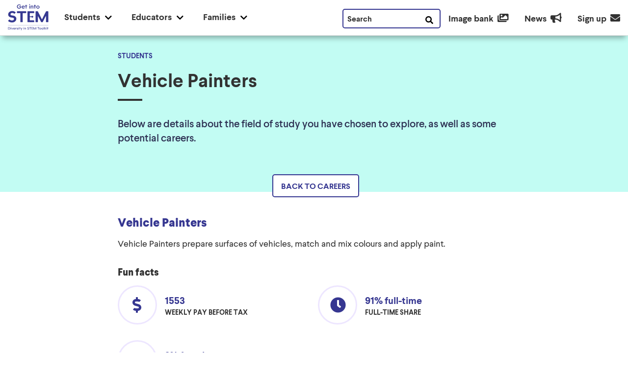

--- FILE ---
content_type: text/javascript
request_url: https://www.thegist.edu.au/Frontend/Scripts/priority4_custom/angular/lessonPlanController.js
body_size: 1185
content:
app.controller('lessonPlanController', function ($scope, $http) {
    $scope.parentKey = "";
    $scope.pageNumbers = [];
    $scope.yearLevelKeys = [];
    $scope.yearLevelList = [];
    $scope.learningAreaKeys = [];
    $scope.learningAreaList = [];
    $scope.crossCurriculumPriorityKeys = [];
    $scope.crossCurriculumPriorityList = [];

    $scope.search = function (page) {
        var lessonPlanSearchRequest = {
            parentKey: $scope.parentKey,
            keywords: $scope.keywords,
            yearLevelKeys: $scope.yearLevelKeys,
            learningAreaKeys: $scope.learningAreaKeys,
            crossCurriculumPriorityKeys: $scope.crossCurriculumPriorityKeys,
            itemsPerPage: $scope.itemsPerPage,
            page: page
        };

        $http.post("/umbraco/Api/SiteApi/LessonPlanSearch", lessonPlanSearchRequest).then(function successCallback(response) {
            $("html,body").animate({ scrollTop: 0 }, 150);
            $scope.lessonPlanSearchResponse = response.data;
            $scope.pageNumbers = [];
            var i = 1; while (i <= $scope.lessonPlanSearchResponse.totalPages)
            {
                $scope.pageNumbers.push(i);
                i++;
            }
        });
    }

    $scope.keywordsChanged = function () {
        if ($scope.keywords.length == 0 || $scope.keywords.length >= 3) {
            $scope.search(1);
        }
    }

    $scope.checkboxFilter = function (model, checkboxId, key) {

        if (model == "yearLevelKeys") {
            var yearLevelIndex = $scope.yearLevelKeys.indexOf(key);

            if (yearLevelIndex > -1) {
                $scope.yearLevelKeys.splice(yearLevelIndex, 1);
                $('#' + checkboxId).prop('checked', false);
            }
            else {
                $scope.yearLevelKeys.push(key)
                $('#' + checkboxId).prop('checked', true);
            }
        }

        if (model == "learningAreaKeys") {
            var learningAreaIndex = $scope.learningAreaKeys.indexOf(key);

            if (learningAreaIndex > -1) {
                $scope.learningAreaKeys.splice(learningAreaIndex, 1);
                $('#' + checkboxId).prop('checked', false);
            }
            else {
                $scope.learningAreaKeys.push(key)
                $('#' + checkboxId).prop('checked', true);
            }
        }

        if (model == "crossCurriculumPriorityKeys") {
            var crossCurriculumPriorityIndex = $scope.crossCurriculumPriorityKeys.indexOf(key);

            if (crossCurriculumPriorityIndex > -1) {
                $scope.crossCurriculumPriorityKeys.splice(crossCurriculumPriorityIndex, 1);
                $('#' + checkboxId).prop('checked', false);
            }
            else {
                $scope.crossCurriculumPriorityKeys.push(key)
                $('#' + checkboxId).prop('checked', true);
            }
        }

        $scope.search(1);
    }

    $scope.changePage = function (page) {
        $scope.search(page);
    }

    $scope.clearFilters = function () {
        $('.filterCheckbox').prop('checked', false);
        $scope.keywords = "";
        $scope.yearLevelKeys = [];
        $scope.learningAreaKeys = [];
        $scope.crossCurriculumPriorityKeys = [];
        $scope.search(1);
    }

    $scope.init = function () {
        populateLists();
        $scope.search($scope.currentPage);
    }

    function populateLists() {
        $http({
            method: "GET",
            url: "/umbraco/Api/SiteApi/GetDropdownTaxonomyData?taxonomyUniqueReference=Year Level"
        }).then(function successCallback(response) {
            $scope.yearLevelList = response.data;
        });

        $http({
            method: "GET",
            url: "/umbraco/Api/SiteApi/GetDropdownTaxonomyData?taxonomyUniqueReference=Learning Area"
        }).then(function successCallback(response) {
            $scope.learningAreaList = response.data;
        });

        $http({
            method: "GET",
            url: "/umbraco/Api/SiteApi/GetDropdownTaxonomyData?taxonomyUniqueReference=Cross Curriculum Priorities"
        }).then(function successCallback(response) {
            $scope.crossCurriculumPriorityList = response.data;
        });
    }
});

--- FILE ---
content_type: image/svg+xml
request_url: https://www.thegist.edu.au/frontend/images/stem-footer.svg
body_size: 341268
content:
<?xml version="1.0" encoding="UTF-8"?>
<svg id="Layer_1" xmlns="http://www.w3.org/2000/svg" xmlns:i="http://ns.adobe.com/AdobeIllustrator/10.0/" version="1.1" viewBox="0 0 749.1 496.8">
  <!-- Generator: Adobe Illustrator 29.6.1, SVG Export Plug-In . SVG Version: 2.1.1 Build 9)  -->
  <defs>
    <style>
      .st0 {
        fill: #363991;
      }
    </style>
  </defs>
  <g>
    <g>
      <g>
        <path class="st0" d="M170.1,64c-2-4.7-3.1-9.8-3.1-15.3s1-10.6,3-15.3c2-4.7,4.8-8.8,8.5-12.3,3.7-3.5,8-6.2,12.8-8.2,4.9-2,10.2-3,15.9-3s13.1,1.4,18.7,4.2c5.6,2.8,10.2,6.5,13.8,11.1l-9.5,8.6c-2.4-3.7-5.5-6.6-9.4-8.7-3.9-2.1-8.3-3.2-13.2-3.2s-9.7,1.2-13.8,3.5c-4.1,2.3-7.2,5.5-9.6,9.5-2.3,4-3.5,8.6-3.5,13.8s1.2,9.7,3.5,13.8c2.3,4.1,5.5,7.2,9.5,9.6,4,2.3,8.4,3.5,13.3,3.5s8-.8,11.4-2.5c3.4-1.7,6.3-4,8.7-7,2.4-3,4-6.4,4.9-10.2h-26.2v-10.5h39.2v3.6c0,5.3-1,10.3-2.9,15-1.9,4.6-4.6,8.7-8.1,12.3-3.5,3.5-7.5,6.3-12.2,8.3-4.7,2-9.8,3-15.3,3s-10.6-1-15.4-3c-4.8-2-9-4.7-12.6-8.2-3.6-3.5-6.4-7.6-8.5-12.3Z"/>
        <path class="st0" d="M258.3,44.6c2.6-4.3,6-7.7,10.3-10.2,4.3-2.5,9.2-3.8,14.6-3.8s10.1,1.2,14.3,3.7c4.2,2.5,7.5,5.8,9.9,10,2.4,4.2,3.6,9,3.6,14.2v3.5h-44.1c.7,4.5,2.6,8.1,5.8,10.9s7.1,4.2,11.6,4.2,6.4-.8,8.9-2.3,4.6-3.6,6.1-6.1l8.9,7.4c-2.7,3.5-6.2,6.3-10.4,8.4-4.2,2-8.9,3.1-14.1,3.1s-10.8-1.2-15.2-3.7-8-5.9-10.5-10.2c-2.5-4.3-3.8-9.1-3.8-14.6s1.3-10.2,3.8-14.4ZM292.8,43.9c-2.7-2.2-6-3.3-9.8-3.3s-6.9,1.1-9.8,3.3c-2.8,2.2-4.8,5.2-5.8,8.8h30.8c-.8-3.7-2.6-6.7-5.4-8.9Z"/>
        <path class="st0" d="M328.4,42.2h-11.8v-10h11.8v-15.7h12.5v15.7h14.3v10h-14.3v43.7h-12.5v-43.7Z"/>
        <path class="st0" d="M405.9,17.4c-1.5,1.5-3.5,2.2-5.8,2.2s-4.3-.7-5.8-2.2c-1.5-1.5-2.3-3.3-2.3-5.4s.8-4,2.3-5.5c1.5-1.4,3.5-2.1,5.8-2.1s4.3.7,5.8,2.1c1.5,1.4,2.3,3.2,2.3,5.5s-.8,4-2.3,5.4ZM393.8,32.2h12.5v53.6h-12.5v-53.6Z"/>
        <path class="st0" d="M419.9,32.2h12.5v7.4c1.8-2.8,4.1-5.1,7-6.7,2.8-1.6,6.1-2.4,9.8-2.4,6,0,10.7,1.9,14.3,5.8,3.6,3.9,5.4,9.2,5.4,16v33.5h-12.5v-31.9c0-3.9-.9-7-2.8-9.3-1.9-2.3-4.6-3.5-8.1-3.5s-6.7,1.2-9.2,3.7c-2.5,2.5-3.8,5.9-3.8,10.1v30.9h-12.5v-53.6Z"/>
        <path class="st0" d="M490,42.2h-11.8v-10h11.8v-15.7h12.5v15.7h14.3v10h-14.3v43.7h-12.5v-43.7Z"/>
        <path class="st0" d="M577.8,73.5c-2.6,4.3-6.1,7.7-10.5,10.2s-9.4,3.7-15,3.7-10.5-1.2-14.9-3.7-7.9-5.9-10.4-10.2c-2.6-4.3-3.8-9.2-3.8-14.5s1.3-10.2,3.8-14.4c2.6-4.3,6-7.7,10.4-10.2,4.4-2.5,9.4-3.8,14.9-3.8s10.5,1.3,15,3.8c4.4,2.5,7.9,5.9,10.5,10.2,2.6,4.3,3.8,9.1,3.8,14.4s-1.3,10.2-3.8,14.5ZM566.7,50.1c-1.5-2.6-3.4-4.7-5.9-6.2-2.5-1.5-5.3-2.3-8.5-2.3s-5.9.8-8.4,2.3c-2.5,1.5-4.4,3.6-5.9,6.2s-2.2,5.6-2.2,8.9.7,6.3,2.2,8.9,3.4,4.7,5.9,6.2c2.5,1.5,5.2,2.3,8.4,2.3s6-.8,8.5-2.3c2.5-1.5,4.4-3.6,5.9-6.2,1.5-2.6,2.2-5.6,2.2-8.9s-.7-6.3-2.2-8.9Z"/>
      </g>
      <g>
        <path class="st0" d="M700.9,139.7l-71.3,140.2c-1.2,2.5-4.8,2.5-6,0l-71.3-140.2c-1.1-2.3-3.5-3.7-6-3.7h-30c-3.7,0-6.7,3-6.7,6.7v188c0,3.7,3,6.7,6.7,6.7h29.4c3.7,0,6.7-3,6.7-6.7v-97.5c0-3.5,4.8-4.7,6.4-1.5l51.9,102.1c1.1,2.3,3.5,3.7,6,3.7h18.3c2.5,0,4.9-1.4,6-3.7l53.6-105.2c1.6-3.2,6.4-2,6.4,1.5v100.6c0,3.7,3,6.7,6.7,6.7h29.4c3.7,0,6.7-3,6.7-6.7v-188c0-3.7-3-6.7-6.7-6.7h-30c-2.5,0-4.9,1.4-6,3.7Z"/>
        <path class="st0" d="M330.9,136h-157.4c-3.7,0-6.7,3-6.7,6.7v20.4c0,3.7,3,6.7,6.7,6.7h53.9c1.9,0,3.4,1.5,3.4,3.4v157.5c0,3.7,3,6.7,6.7,6.7h29.4c3.7,0,6.7-3,6.7-6.7v-157.5c0-1.9,1.5-3.4,3.4-3.4h53.8c3.7,0,6.7-3,6.7-6.7v-20.4c0-3.7-3-6.7-6.7-6.7Z"/>
        <path class="st0" d="M150.5,249.8c-3.3-6.8-7.5-12.3-12.6-16.6-5.1-4.3-10.3-7.7-15.7-10.2-5.4-2.4-10.2-4.1-14.5-5.1-4.3-.9-7.3-1.6-9-2-4.1-.7-8.7-1.5-13.8-2.3-5-.7-9.5-1.4-13.5-1.9-.2,0-.4,0-.6-.1-2.6-.6-5.6-1.4-9-2.6-3.6-1.2-6.6-3.2-9.2-6.1-2.5-2.8-3.8-6.8-3.8-11.8,0-7.5,3-13.6,9-18.2,6-4.6,13.8-6.9,23.4-6.9s17,2.1,24.4,6.2c3.5,1.9,6.6,4.3,9.3,6.9s6.8,2.4,9.4-.1l16.5-16.5c2.8-2.8,2.6-7.4-.3-9.9-5.8-4.9-12.3-9.1-19.6-12.5-12.3-5.7-25.9-8.6-40.8-8.6s-26.7,2.7-37.8,8c-11.1,5.4-19.8,12.7-26.2,22.2-6.4,9.4-9.6,20.2-9.6,32.4s1.6,17.4,4.8,23.8c3.2,6.5,7.3,11.8,12.3,15.9,5,4.1,10.1,7.4,15.4,9.7,5.3,2.4,10.1,4,14.4,5.1,4.3,1,7.4,1.7,9.3,1.8,4.7.8,9.5,1.5,14.2,2.1,4.8.7,9.3,1.5,13.4,2.4,2.8.4,6,1.3,9.5,2.7,3.5,1.4,6.5,3.7,9,6.9,2.5,3.2,3.8,7.9,3.8,14.1s-3.5,14.9-10.6,19.9c-7.1,5-16,7.5-26.9,7.5s-20.6-2.5-28.9-7.6c-4.1-2.5-7.7-5.4-11-8.7-2.7-2.7-6.9-2.9-9.6-.2l-18.6,18.6c-2.7,2.7-2.6,7.3.3,9.8,6.9,6,14.6,10.9,23.3,14.7,13.9,6.1,29.2,9.2,45.7,9.2s28.5-2.8,40.5-8.3c11.9-5.5,21.4-13.4,28.4-23.6,7-10.2,10.4-21.9,10.4-35.3s-1.6-18.3-4.9-25.1Z"/>
        <path class="st0" d="M406.7,169.9h72c3.4,0,6.1-2.7,6.1-6.1v-21.6c0-3.4-2.7-6.1-6.1-6.1h-111.3c-3.7,0-6.7,3-6.7,6.7v188.6c0,3.4,2.7,6.1,6.1,6.1h111.9c3.4,0,6.1-2.7,6.1-6.1v-21.6c0-3.4-2.7-6.1-6.1-6.1h-72c-1.9,0-3.4-1.5-3.4-3.4v-54c0-1.9,1.5-3.4,3.4-3.4h28.7c2.4,6,8.3,10.3,15.2,10.3s16.4-7.3,16.4-16.4-7.3-16.4-16.4-16.4-12.8,4.3-15.2,10.3h-28.7c-1.9,0-3.4-1.5-3.4-3.4v-54c0-1.9,1.5-3.4,3.4-3.4Z"/>
      </g>
    </g>
    <path class="st0" d="M742.7,396.3H5.9c-1.2,0-2.2-1-2.2-2.2s1-2.2,2.2-2.2h736.8c1.2,0,2.2,1,2.2,2.2s-1,2.2-2.2,2.2Z"/>
  </g>
  <g>
    <path class="st0" d="M4.8,429.1h16c3.5,0,6.8.6,9.8,1.7,3,1.1,5.5,2.6,7.7,4.6,2.2,2,3.8,4.3,5,7,1.2,2.6,1.8,5.5,1.8,8.6s-.6,5.9-1.8,8.6c-1.2,2.6-2.9,5-5,7-2.2,2-4.7,3.5-7.7,4.6-3,1.1-6.2,1.7-9.8,1.7H4.8v-43.6ZM20.8,467.2c3.4,0,6.4-.7,9-2.1,2.6-1.4,4.6-3.3,6-5.7,1.4-2.4,2.2-5.3,2.2-8.4s-.7-6-2.2-8.5c-1.4-2.4-3.5-4.3-6-5.7-2.6-1.4-5.6-2.1-9-2.1h-9.3v32.5h9.3Z"/>
    <path class="st0" d="M52.7,426c.8-.8,1.8-1.1,3-1.1s2.2.4,3,1.1c.8.8,1.2,1.7,1.2,2.8s-.4,2.1-1.2,2.8c-.8.8-1.8,1.1-3,1.1s-2.2-.4-3-1.1c-.8-.8-1.2-1.7-1.2-2.8s.4-2.1,1.2-2.8ZM52.6,441.4h6.2v31.4h-6.2v-31.4Z"/>
    <path class="st0" d="M64.7,441.4h7l10.1,22.7,10.1-22.7h6.7l-14.9,31.4h-4.1l-14.9-31.4Z"/>
    <path class="st0" d="M103.4,465.6c-1.5-2.5-2.2-5.4-2.2-8.6s.7-6,2.2-8.5c1.5-2.5,3.5-4.5,6-6,2.5-1.5,5.3-2.2,8.4-2.2s5.9.7,8.3,2.2c2.4,1.4,4.4,3.4,5.8,5.9,1.4,2.5,2.1,5.2,2.1,8.3v2h-26.7c.4,2.8,1.5,5.1,3.5,7,2,1.8,4.5,2.8,7.4,2.8s3.9-.5,5.5-1.5c1.6-1,2.9-2.3,3.8-3.8l4.6,3.8c-1.6,2.1-3.6,3.7-6,5-2.4,1.2-5.1,1.8-8.1,1.8s-6.2-.7-8.8-2.2-4.6-3.4-6.1-6ZM107.8,453.7h19.9c-.4-2.4-1.6-4.4-3.4-5.9-1.8-1.5-4-2.2-6.5-2.2s-4.5.8-6.4,2.3c-1.8,1.5-3.1,3.4-3.7,5.8Z"/>
    <path class="st0" d="M140.7,441.4h6.2v5.4c1-2,2.3-3.5,4-4.6,1.7-1.1,3.6-1.6,5.8-1.6s2.6.2,3.7.7v6.5c-1.5-.8-3.1-1.2-4.8-1.2s-4.5.8-6.1,2.4c-1.7,1.6-2.5,4.2-2.5,7.7v16h-6.2v-31.4Z"/>
    <path class="st0" d="M188,468.7c-1.1,1.6-2.6,2.8-4.5,3.7-1.9.9-4.1,1.3-6.7,1.3s-5.2-.5-7.5-1.5c-2.3-1-4.3-2.4-5.8-4.3l4.3-4.2c.9,1.5,2.2,2.6,3.8,3.5,1.6.8,3.3,1.3,5.2,1.3s3.5-.4,4.8-1.3c1.3-.9,1.9-2,1.9-3.5s-.3-1.9-.8-2.4c-.5-.6-1.1-1-1.7-1.2-.6-.2-1.1-.4-1.5-.4-.6,0-1.4-.2-2.5-.4-1.1-.2-1.9-.3-2.5-.4-.3,0-.9-.2-1.9-.4-1-.2-2-.6-3.1-1.2-1.1-.6-2.1-1.4-2.9-2.5-.8-1.1-1.2-2.5-1.2-4.3s.5-3.7,1.6-5.2c1.1-1.5,2.5-2.6,4.3-3.5,1.8-.8,3.8-1.3,6.1-1.3s4.6.5,6.6,1.4c2.1.9,3.8,2.2,5.2,3.7l-4.2,3.9c-.7-1.2-1.7-2.2-3-2.8-1.3-.7-2.8-1-4.5-1s-3.2.4-4.3,1.1c-1.1.8-1.7,1.8-1.7,3.1s.2,1.6.7,2.1c.5.5,1.1.8,1.7,1,.7.2,1.2.3,1.7.4.4,0,1,.1,1.7.2.7.1,1.4.2,2.1.3.7.1,1.3.2,1.6.3.3,0,.9.2,1.8.4.9.2,1.9.7,3,1.3,1.1.6,2,1.5,2.8,2.7.8,1.2,1.2,2.7,1.2,4.7s-.6,3.9-1.7,5.5Z"/>
    <path class="st0" d="M196.6,426c.8-.8,1.8-1.1,3-1.1s2.2.4,3,1.1c.8.8,1.2,1.7,1.2,2.8s-.4,2.1-1.2,2.8c-.8.8-1.8,1.1-3,1.1s-2.2-.4-3-1.1c-.8-.8-1.2-1.7-1.2-2.8s.4-2.1,1.2-2.8ZM196.5,441.4h6.2v31.4h-6.2v-31.4Z"/>
    <path class="st0" d="M215.8,446.4h-7v-5h7v-9.2h6.2v9.2h8.5v5h-8.5v26.3h-6.2v-26.3Z"/>
    <path class="st0" d="M246.5,486.2h-6.7l7.9-16-13.7-28.9h7l10.1,22.7,10-22.7h6.8l-21.4,44.8Z"/>
    <path class="st0" d="M290.8,426c.8-.8,1.8-1.1,3-1.1s2.2.4,3,1.1c.8.8,1.2,1.7,1.2,2.8s-.4,2.1-1.2,2.8c-.8.8-1.8,1.1-3,1.1s-2.2-.4-3-1.1c-.8-.8-1.2-1.7-1.2-2.8s.4-2.1,1.2-2.8ZM290.7,441.4h6.2v31.4h-6.2v-31.4Z"/>
    <path class="st0" d="M305.4,441.4h6.2v4.6c1.1-1.8,2.5-3.1,4.2-4.1,1.8-1,3.7-1.5,6-1.5,3.5,0,6.4,1.1,8.5,3.4,2.1,2.3,3.2,5.4,3.2,9.5v19.4h-6.2v-18.6c0-2.6-.6-4.6-1.9-6.1-1.2-1.5-3-2.3-5.3-2.3s-3,.4-4.2,1.1c-1.3.7-2.3,1.8-3.1,3.1-.8,1.3-1.1,2.9-1.1,4.6v18.2h-6.2v-31.4Z"/>
    <path class="st0" d="M387.6,467.1c-1.5,2.1-3.4,3.8-5.9,4.9-2.5,1.2-5.3,1.7-8.4,1.7s-6.6-.7-9.5-2c-2.9-1.3-5.2-3.2-7.2-5.8l4.8-4.4c1.2,2,2.9,3.6,4.9,4.7,2,1.2,4.3,1.7,6.8,1.7s5.2-.7,7.1-2.1c1.9-1.4,2.8-3.3,2.8-5.8s-.4-3-1.1-3.9c-.7-.9-1.5-1.5-2.5-1.9-1-.4-1.8-.6-2.5-.8-1.1-.2-2.1-.4-3.2-.6-1.1-.2-2.1-.3-3.1-.5-.4,0-1.1-.2-2-.4-.9-.2-1.9-.6-3-1-1.1-.5-2.2-1.2-3.2-2-1-.8-1.9-1.9-2.5-3.2-.7-1.3-1-2.9-1-4.8s.7-4.9,2-6.8c1.3-1.9,3.1-3.4,5.4-4.5,2.3-1.1,4.8-1.6,7.7-1.6s6.1.6,8.6,1.8c2.5,1.2,4.6,2.9,6.2,5.1l-4.6,4.1c-1.1-1.8-2.5-3.1-4.2-4.1-1.8-1-3.7-1.5-5.9-1.5s-4.5.6-6.2,1.9c-1.6,1.3-2.4,3-2.4,5.1s.4,2.6,1.1,3.4c.7.8,1.6,1.4,2.6,1.7,1,.3,1.8.6,2.5.7,1.1.2,2.1.3,3.3.5,1.1.2,2.1.3,3,.5.4,0,1,.2,1.9.4.9.2,1.9.6,3,1.1,1.1.5,2.2,1.2,3.2,2.1s1.9,2.1,2.6,3.5,1,3.1,1,5.2-.7,5.3-2.2,7.4Z"/>
    <path class="st0" d="M415.8,472.8h-6.7v-38h-14.7v-5.6h36.2v5.6h-14.7v38Z"/>
    <path class="st0" d="M437,429.1h25.7v5.6h-19v11.9h17.9v5.4h-17.9v15.2h19v5.6h-25.7v-43.6Z"/>
    <path class="st0" d="M470.8,429.1h6.1l18.5,35.6,18.4-35.6h6.1v43.6h-6.6v-30.6l-15.9,30.6h-4.2l-15.9-30.7v30.7h-6.4v-43.6Z"/>
    <path class="st0" d="M564.5,472.8h-6.7v-38h-14.7v-5.6h36.2v5.6h-14.7v38Z"/>
    <path class="st0" d="M610.4,465.5c-1.5,2.5-3.5,4.5-6.1,6-2.6,1.5-5.5,2.2-8.7,2.2s-6.1-.7-8.7-2.2c-2.6-1.5-4.6-3.5-6.1-6-1.5-2.5-2.2-5.4-2.2-8.5s.7-6,2.2-8.5,3.5-4.5,6.1-6c2.6-1.5,5.5-2.2,8.7-2.2s6.1.7,8.7,2.2c2.6,1.5,4.6,3.5,6.1,6,1.5,2.5,2.2,5.3,2.2,8.5s-.7,6-2.2,8.5ZM604.9,451.4c-.9-1.7-2.2-3-3.8-4-1.6-1-3.4-1.5-5.4-1.5s-3.8.5-5.4,1.5c-1.6,1-2.9,2.3-3.8,4-.9,1.7-1.4,3.6-1.4,5.7s.5,4,1.4,5.7c.9,1.7,2.2,3,3.8,4s3.4,1.5,5.4,1.5,3.9-.5,5.4-1.5c1.6-1,2.9-2.3,3.8-4,.9-1.7,1.4-3.6,1.4-5.7s-.5-4-1.4-5.7Z"/>
    <path class="st0" d="M650,465.5c-1.5,2.5-3.5,4.5-6.1,6-2.6,1.5-5.5,2.2-8.7,2.2s-6.1-.7-8.7-2.2c-2.6-1.5-4.6-3.5-6.1-6-1.5-2.5-2.2-5.4-2.2-8.5s.7-6,2.2-8.5,3.5-4.5,6.1-6c2.6-1.5,5.5-2.2,8.7-2.2s6.1.7,8.7,2.2c2.6,1.5,4.6,3.5,6.1,6,1.5,2.5,2.2,5.3,2.2,8.5s-.7,6-2.2,8.5ZM644.5,451.4c-.9-1.7-2.2-3-3.8-4-1.6-1-3.4-1.5-5.4-1.5s-3.8.5-5.4,1.5c-1.6,1-2.9,2.3-3.8,4-.9,1.7-1.4,3.6-1.4,5.7s.5,4,1.4,5.7c.9,1.7,2.2,3,3.8,4s3.4,1.5,5.4,1.5,3.9-.5,5.4-1.5c1.6-1,2.9-2.3,3.8-4,.9-1.7,1.4-3.6,1.4-5.7s-.5-4-1.4-5.7Z"/>
    <path class="st0" d="M659.3,426.1h6.2v46.7h-6.2v-46.7Z"/>
    <path class="st0" d="M674,426.1h6.2v27.4h1l13.8-12.1h8.5l-17.2,14.4,17.9,16.9h-8.6l-14.4-14.2h-1v14.2h-6.2v-46.7Z"/>
    <path class="st0" d="M709.8,426c.8-.8,1.8-1.1,3-1.1s2.2.4,3,1.1c.8.8,1.2,1.7,1.2,2.8s-.4,2.1-1.2,2.8c-.8.8-1.8,1.1-3,1.1s-2.2-.4-3-1.1c-.8-.8-1.2-1.7-1.2-2.8s.4-2.1,1.2-2.8ZM709.7,441.4h6.2v31.4h-6.2v-31.4Z"/>
    <path class="st0" d="M729.1,446.4h-7v-5h7v-9.2h6.2v9.2h8.5v5h-8.5v26.3h-6.2v-26.3Z"/>
  </g>
  <metadata>
    <i:aipgfRef id="adobe_illustrator_pgf"/>
    <i:aipgf id="adobe_illustrator_pgf" i:pgfEncoding="zstd/base64" i:pgfVersion="24">
<![CDATA[
KLUv/QBYhOYDLlsFVws8MG2SpAPAwMDAQFVDQUEBEcQOQ+uims1ZP/9Y/N/o5ZZphK64YMO21pYX
OqYkpZRSRo69xSlOr4UFKAADQw5xClsKzrI6ew4RrOJ9zpkqviN0Wb3driodInRZDKkoPXdsWrGX
kH+G56mhYjxyRhvbCQ/LDRHEvOO5qKggHsl7fvZ5W6xEcozqK0YgVPaXvT6WEhETURU9dy+2I8bD
I7vVVdqThc6cK6+z2juIVTd3SOW6qtdvrGWMSE0iHTp/pOzKFZG3zoe2d0rtQxPNy4zLZK9LKkhE
Xq87NBapUB25utW0dAoRXWUvSUcuyWjsabuCZKJEF/PK5cfkulmrmBGp6kwiHTl7vt6iel4+sVD1
ar/slRYZXR8spXZMZa+jK0ZEEk1DVYyOWFoh2Wc8JYkIZenoqcmSPWL1Vu2TpkJFpEdzk+4VC/Va
v+47Ki4irqkn23PDwpGBhoWjAqTyrOqOYyzmEp+KDn2WVkoC5G+i3XHKyrPkN5uh7cqatdadbCvn
Esp5oZEoi81X7JKfpwidc1POjvitu15eoe3I3a3OxTLrGhaOBSnCYliCJpeh8+Vb1Xcf6otlSWl8
hj7fFKwj6ZLr7nsWcgn2ZSqrpEuMlZRow1c5uoaFgwOE0gENC0cBGhaOATygQcLDBA5EgKBoaLgg
MQGhAAGhIABpw8JRAQlBBQgPEBMiIkxgRFRIEKBh4XhoWDgWsIAFkIaFYwPSsHA8gAIakLmABQgD
yJR8gJRsgAxJQAgoQIZwkCDWsHB00LBwOCQ+QIEEmYaFo7BuNrfiFGcRzLPOmfIt9SOZLm6JGeYJ
f3lX0EoOChwkQJhAAYJhAlLBQcEAHCImaGAC12exKnNYcFTlqcoQQbopzSsWK9K2pUiQHBZ/Sq9N
j+vKkBvdHA3GcTCOhUKRTSiOhOJmHAnEa4JhiyMNzRiqcVONpDt+GA+8YxrZOBi5SBitcfQ4aiMq
k5X1bXZbrbhQ+LroUamxSPTS6sCjcdiqcTiPOhQHGiOBBx2JI4YGY6HwUXUwIMPx7JGHInGjUu2y
akrlzOGYp9cWnl2rss+r/rvLw44GY6FwotFBh8LosGooDurhxLODjmwjj47FGQcxFocJD8ZCkbjz
QJ8XPqp5DIvDqhgajIUi8cSzojI0rlfLgnd4Y5SGU1N1l5Y5N9RKrM9qLkOslrcyxOq4xjXwSLTg
sOAwwGHB8bvplCFy3lwStcfzDlNtDufR3bqYxBPvOJLQTq1SZAUrp2AelR4GOHw/LDiGrq6IyqRd
GpYhz9bziE1ZiupMnFfLYcHBWCTuPBLvOFPjcNZxz+PWw46FqQ4PxZTsMP3E0TK0onFMFV2zIxPW
PEjBKDwsUByLxnGYPpo46PKJo0cqDkZjqA5dKuW1Xr0HraZKDr4vJhHacfxI1B1v3c3QOBSJO/GO
msZhRVUkfvhOPKzoYCih4CdjGdI0K0OOl1Svcr6Xq0aCkTiOHqXGUYtbY3GgERVV7VBY1Y3jeDUM
RcKHHQ3GQpG4847DbmYxUiVIDg4U2DJVt8q8lx5HnhUdZZQhcVzNwbBQ4EGLH/ajdowxFKMWWdia
alTjTcYo5pPGcBwMDcahSNyKwbiPZCADrxjFoE5j0VgwFolFwri4wxZVBkVjoVAoEkcyKBJxkAHv
5hrGOGxpN9YoRimwjIEYpEAyIhpqdNFEXayVOm3MYhLjwbGhIRQg4lUZcphVhmApyxCq4WAxJC16
aZmvDLHTr0rl9JpLw5Yhv7mqqlJFkPQ4jsYinQpT2FFFhyGhSCgSxwQe1WAsFIk78c7QOI7G4eNg
NBYNxaFAxSmOw4IeP5xY1OPOOxo/8FjM4mBI3IlnRyV1GoxF4ol4RYMMdzBc4xqLBBpdjyysq6Nq
gxh5EAOjhAKzmtGMi0Z3ZUiWL8eKRFPuSqJWnZmFbKVysE171Xhn/4wFzqpxKBLHheKooYOhDGlU
dtzxHgnFgtFg6GFBzXEcR+vmFo0hwyNRBaONoRpdXsGYgwxdrysYxajGGFmdoe12OxKLxhxd3aHv
90ssGnOQ4RmvaAxZXqaPRCYWjSFLO8FwY97P9DgYjR6lsutxPUzPFJahB19nPksJc/B+pxfCnMvC
qxOtVfzMvLG585U5LLBYVILysIBhjgZjcSgS95F4HMdxPP7A9BOKxf8pJY6yw/QTigWDIcGQmFLZ
YfoKxaFYMBRTKjvMhZEhFJSUdA4DHDMdmhqbG5wczycxilkMYxrDMMe0pVatV2zWfRNVdFFGG2Xo
UImoyOgIKcl0SpCCFsSgBjHQVIuqyuoKK+twvRKlqEUxqlEMNVYjKzM7Q0uz3RKmsIUxrGEMNtej
q7O7w8vz/RKnuMUxrnEMdwwWCQsNDxETjccEKnCBDGwgA042KSstLzEznc9EKnKRjGwkQ45rctl8
RqcP+05Y4YUZbpjB855et9/xef9PXPHFGW+c4ZNoghKVsMQlMJEJJ55IJBSJRYKRaCQYEscoqiBF
KUxxClSkwoorEgqFYqFgKBoKBsUsuqBFLWxxC1zkwosvEgvFYrFgLBoLhsUwyiBGMYxxDGQk43Cj
Z0UtwTgokEA0cNgAwsNDBO7NLE9Sgy4tguSMeljKzEoeOeUUJFTmsECpSMlBgUNEhMODhAkSIBEZ
gMiAVHDoQAcZmNDl4EBxTzER4bzOBdEM3StDSoZZ7EOrLEPMnXIZ0pchVzRlDgswNBjHQpG4E8+q
w3AMA6PBUDQUCeNVYxoMDCeeVVXVUVVUBmIgYhCDFrQgBSkoQQk6nUympCQkpKMjo6IiIqLSMTTE
0EYbZXTRRRVN9H3dLBZ7tVap1HbKMI1hzGIUo5jEfDw5ODc2NTSdGQaGo8kww4wzzkgwFAwFY8FY
MBgMBqPBaDAYGAyMaUyjjTaoQY1qWMMa17gGNrCRjWy44cYbbyQaR6KhaCgai8aiwWg0Go0GQ4Oh
MQzDUIYyEAMxFEMxGIMxHMMxIEMyJIMZzHCGMyQYEgwKBgXDgmHBwGBgMDQYGgwMDOYyuR4zZCMZ
uUhFJvLpzMS8tKykbE4yYAMZuEAFJvBoTEQ8NCwkLB6DDNc4xi1OcYn7+fLw7uzoenMM1jCGLUxh
CbvZ0tDOzMrIamMM1ShGLUpRiXq56MBkKBQJxRVWpAIVpzBFKUhRxSgYEo0EI3EsEopEIvGEE5nA
xCUsUQlKNDEJhjfO+OKKJ/77efzdTu/nDG6Y4YUVTvi20+iz+bCaw4I5DHAcdgw3soGNa1jjqAY1
2pgGA6PBYDAWDAUjwTjDjGQg4xjGKAYxyhgGw6KxYCwWi8TiCy9ygYtb2KIWtOhiFgyKhoKhWCgU
isOCwwDHgTeHBUeGHBQMwEHCA4QKDtDgocFQHBwoOFA0LBwZKBoWyEzJHMHWzBArQyooGhZIDwMc
M4cFxxxW5nCZwwKHBgpCZMhBQQg4kAGR8DBBAwgME5AKIh4cJmgAocIBHhSk9ODBZUAocOgABA1k
QDR46ACiAxtALBwiJnSQAangoMHDhAxoIAICBhSIcHiAQAGDiIcJEBZQAcIDBAoOHpiwAA40eHCg
oCAa8MCEiAgOHeCggkOECRroAIQKEiZQoABhEVEhEVEhoYEICBg8OKACRMQEDRrkAQMOMDBhARMQ
CsgDxIQMPFxANBAhAsIHHCRo0CAUICAgQAECAgJEAxx0UEFBKjhERECI4BDBQQgycKAQYUJEBQgY
bMDBBAoQGNggBBl0AIKCgwceGhtUgMiAA2MCQgFxqACBAgMFHZgAoUxAKJDwMCEChAoQIA4SIGxw
wQSEgogIDhvAgAOIBg4imFABIiKCgwQmOCAy8HBBBzqAqHCAhwkSOqCAQYMbcEh4mBDxMKECBg8Q
DWjoQAcRDhlIgKAAUQGDhYWDg4gHhw02gFho8NBYWDgyYECZYcCigR4cIiIgUGAgq6+YP33o7biY
UGowocIBGvL4gFxbwcMECRMqOMBBAgQMFvIDDhMkcBo4NGjw0PjAL0gsHA4REB4qOERQSDRkzwi6
xK6StCNSdkM5rl1BIxM0XdUhXksVmQypy+r85ozspWSKnB+QChwmSAACAg8OHXBAw/SCxMJhxKiC
CAkNHmjIwISGiAeHiAeIRcPDBAkOioZsBYcQQFjABh00wBEdUIDgwOEBEQ4SKkCAQMmQIRAoMBCp
gIKDBhAMuAMFCBEycJBQAcICGowuSCwcJRVwEDHhIQIVHCh08IAZswwiKiQcHiAaQCr4gMMEDzhU
zlTxDIsljxydZeI48cpkEtOPLrtyFbt7QIppR1QvlZXSAwoTIHDFpwfkSskcIiBQ6MAGDhBoKGKb
21XxquWWxM6vTE9iFrw9IEMq4IADFSBs0AGIChRc4AFiwgQJDg+wwAQlAlhYOChgQAMCGVxwgAmI
j/dNsUkzZQgiFtlzsqYMqbT8ZIdoSJk8mSbEynsZUoECKsCAxcLCMaQCDiQ8TIiIcMjAQQKEDS5o
yAsSCwepwEECBA4i0FAXJBaOkwoqOGBggw4aoAGFCR0oGqgXJEoiIGxQAYLBgcIEhoa7ILFwcCAC
BAoK8gEIChQcKkAgRDw4SIDAAPIAIQQLUgEHFSAoQCw44MAhAkQFDCIeHDboIAIEY2Hh8Knu7/si
K/aAoHno5j97MUuClH3OFIcK2h6QHLO59rElFg4cHjABAQsLhz0gZ0nS9oAUqQAEEAoJDxM0eOgA
QrGwcJQLSypwEMEEDjiA4IEHCIuFhYMBGJBgBCVoKzByNESAJMCVVOAQAYHxADGBggkQCgYPiAAG
DxweJlCQACFCABo4cCAChAgOGiAkQCyggQENCGQAEfFwQYTDASYgFThQiJgAgYWFg4IJCAUQDxUg
Jkh4gFAQCBtITEAqqADBsLBwtGA5kQoeICZwUMFBAg2+ILGwcEwxIhQ8YIIKEBEQKkRw0AEFChcQ
UkEFiAgIDhUWCwsHmVIPHDAAoUHiQQYYAGAheJ9Or3iyvSLbhMXHI+dlyxxL9TGN8VeellX5hx4o
1193XZYsmpb9iNA+NlSoPc1tv0QqNHSmwbeqd5m1qpIvIcs67WZ4BYcs6WUvkZl7dmxh2oeGep9i
S705aUmEzsdMrOE16VdCnM/dV1XsTTzf7Wlyz6G5X6cl3x66ivJmLl8q2+vwig3lDZa/SLX9hnJs
RGnv9MVz5aPLh6DdWoshwjS0t6TyU/dCQ/ixnPL3TMfb379NLN3eIby524jlXmJT5qWxofvZXO5m
/6H7XXzpkKbuZPZy7tv7RXc0WbFb/umOd1PQJbR74WB59pp3vyzas3U/l9DNUd0vb8q5eXV3zNqk
9XZ3lmXlvaqyGDOzBo9mLng9s3/3tUj4tNp+t7PK5GfKBc1HlHcqVTkWqcZ4H/vLZMnH2uLr6uwh
fl5XqMpZ3Ze5zhRv16N0CX81llsL7ayYTpTNIa5EuulUaWzZp3i7+oW3DuLbW7HyDwtvdC5lLRbx
dne2XlJ0mbeb1cVv2sYqfulellTwJT/beqe3t7vbuQWznyyHJcWf1ctdbcqt06Pf0aZKsYTw58ti
WWtO3Q8xy7lnt6yXy3qKr84GC0/NKWa1K0vC29NKWqn4obNSV/LteztZCFv0NOGL7AWtBO/alilb
q8ZXrwWpmGfGG5loyPBzk6XWuY3hra1C1t4LT3gsZCVFxiLeRC9Vd80lHq+wmIxMifjBydIiVjI0
vAtfXj3WZq4gJTURWznTnLrZLfGmxGIqQ59j074xLGhG7gpbkj2yp22nOzOj/DjH/MN0ma3YdnLZ
+/pW6cTLMnOkeESVJ/SP0GzSznKhEuInjQxdqvm9ZE3f5e+mVHkkwnTVL7fl69ZqTE/X6JJpBGcy
Kz8tlxofZt5NmaFRwduYlTvB80vp6rycTcGTe17Zra35612oJTloRFNrSpLx78+VR1iI7XmuPcJJ
+9RCvSs7PGydf1VGV99SupumpdHZn3TVsUyv7lguHSFij6aal+ydMY+unqvPSbeHRdd0K694jlpI
abNbbM5qzCxNSVPy5ksbXZXejO4pa84KPXRl5EN0UrWYbszQY5YF6+40H5y7u6kKje2U2lWL0Fyu
7v4ptN+X2r0ubefZaFcI79B3dP6J58q7m+n73V+Fg71Dshpf8WrPvLPhXSYPs2nn+6dcnvF0rqMp
5BscdJbXYD7P7VAhPHyhz7/LO5y6eD6cKse7y0s82+sF8eh20Z5mQTtnmVmVwTPCcyFOOd71znnG
JxbCsxaLtqlL2vWX2UIT2u5cyK58WISukYvZNSwcHvhUPWicfJm7o21+eYc4lue5s2J4VVn1uxoe
CX3XK2VnRx1Eo11l6qx86SvvFaJvqFCvacRP+VxhDSdthlOol/nSpMsqS/XQjr6jLNir2k3T17Iy
PbMhcrm5m7lsOjGx5NwZkdVzNirYK6JbNWXqyChL6LyvnN0zs3bYS5891fI7KuPpJe1wEKfO7KZH
Wy+L7r9ydHe/KfQ4p5CdyTNoKrrU1T2b5d0Nsecrt6R9yqHz+cxwzkhEpb8rvEmqqTvKKxEer5hn
86SzmbKQm64792aFEg37OZtvhD1nrUr6puZcxiv0s50lnQnnhXyYN9ffNG8mmxf72a4c2dnKFalB
uzSTbb6XMWKjf3ORXOqHBA8R6eavlTFyVPDXIumam5nSXqpcDRJEzDLUyf6K+WZVJIZ0JY/UPDeV
KZKsqTJJ6mh4s5st96sTHJc8g+TjKk6CSGizp1T+I1krZYToZWelfda9Ks3foiwzgmistlCRo+Kb
MkasU/17dksVKZqmy2loxXXW4iLo19WSsFARoxoaM9pdoToRQ7cuH47LmMlcTMRo18pUWGmXJIKJ
k1M2tJZJJD4rRaRstK3kUKld07XLEXmix+RxWhadbMKXS0wsLnJN8pSNSIqK2ZwpUyI5lYqLUBUi
ZcEi9d8mp0/nKWQE0SZPpmrfZkkjbtW1PJcuiHXzkkZuTrJJrBYbKbTx71nGCPnKCfHj0iMvs8lc
tZcSEiQsaPQyOqpyI/ZMe1UeS480j55lmrxSQ3JoLT5Su1JmZ4WQVO+XVciQXK3QkcInuuzzFReS
smOhIy8sIytCqylFUt/GzGMqq1/sCGaaa7bZFCQkNabyQ3fKsXBexqSKxly+MpYXkibJs3Jmucnh
2arFWjPnPSWLWfQyiS2rY2smzOphDelaZKZ7ixES/7IgEqwWmRmLpIhcyoSmqNI8zSo2eENW+bRS
uSmhV96ZWyR/VqGTK1ckSZgFTZx4ROY8smKE8yplgpeHL6c1ixWSopxik+t7NeNZlcyTzN7KPFlX
3ryL8lOC2DKEJNGq2AmZxsiMaS5FSNAwy5xUiRDLNpUFreZiJDT0ZpkhKVqWMukT8WoO7+RHeDw7
rL7ySEilpqRq16+QmO9SJ6XLsbJRXfDlkvTMvnLNYbnh3MqPtJ+s8iH5+1JG7vKw5SRXQURyrhcX
MVNWUhld5XVHcplWaoR6PnITq9xIspTljORQISPilSI5Jia5ZCIpm0J5J7v0YonEsi41weZPPrwp
la+6xqly+lkGkVSaFUySaNSWS7diRGJGUwpJr+SsKj1yMqxLkfivqUx1liKSH7E8kYylTt4stLLT
V+yQmCWVOcG7e+sQiTtVzORkLKRiiUmqxYllTnKodrI1qVwiKSoy5ed5JaeEbIdVPkwrPjTjuHmj
wdKWYPVT87ymnLBh4ZDAIMVrw8LRQQAmQAFCwQQESQMKkDY4UAhBxC9INBSAgg0qQGQAAhckFhOQ
hoUDBBMqREBgAAUIDg8ggAYOGlSAiODwgAiIBhCAEEChyIAt6/I2dznMJB3r9EmJhUz5QDGJdU6Z
zCQ1JTs9rjJJ+cCdO2K6xR6Qe55e6nsq1AcNC0cEBSm7iKpZZUxDpIZHSURY5ux0q7vWqUyP+oDQ
uXqtmVJKrAcNC8cGFCBVWbo600szk9jkW7zbiyHlA5I3NiR77wGxl9n8gz4sL7lEK+L/yXrJBwTv
PbRMy1MpetCwcEhQkJI6s4JkdQR9VwbpRfqATC2Pfk90S7FkCI1rU+YBoeAKA4qGhWORWJWEz5uq
9LlXOkewhGlWykrojibTrmfBqsvQhQrTSE4tDU+UV14l5pl5+ixfnEbqWFdoVpKVU07jm6WXlJi+
ype0EVvxCN8ZKrYSfzLp0yy/ZpSnsZPMpdJa7EqobKt9NEKJz+ItiUqvxArpTtuRytOIs0SDd9FK
XknzHafL50K222jwZlclb0yZmK3LxEybSsVsxBJt9+ZhcZYU/dL1tfT231izXk47s0ptxKiM7O6k
lp7NpT2FxW6kxke+1xWVwxIaxLs0Na/QzYj2e+esDJY8Xa80Uqf8RtJFyjs6W44lNiJb+qxX7jZ2
T2yWuoRceEoPpQtN1okKXpomp/RGMPPSqHT2SlP6xTdirDO7205lXGKYR3qpsfolZkksqXQe5Stp
Bl8tKr6Setoo7bssNkdsZi/+yLDMlaAhvWlzvuDYTQtvtEHEL4hZYpUdny1G2aaH7uVzxGyGzp5F
L1giONWjfTbF/WsO7ViYpSVizFthv6LnoRWaQnpP9Mq6kNNoQ+WyHM+nKof2w1fd7lWKxTJ5SGT1
u6sMEhY6I1qdrFh8dbtWDt3Wp2qFsi7JrWNZWateNfXQ6kfG4ntiW3r6qFCrbp5vyRZOqUptTYk8
RS0ce+YG+7pWoSq6oUt1OIZDvyrKZ+lTDxATIiBEQDxggw4iREgoFBMQCQ8TKkRkQABCQdWDCcgo
70hFvpVlyaorzn+Ti9Wtm9KztAdpOHekrR+OdZ41tbNeHmsI70hvflV1Z+3py/I7qpJ4hllW5UeV
4yu7o8Saq8qrq2Pa5S4pk6w+hS2DdWNVMcS07BUe2ud3hVcnZxY7U9kq76hcVR+aLIU0J7eOhUlW
9UK6Ukh25fC21ekuK79MXrVOryxNmpeHpnUswyps3b2681nwvOhNWa8cOsxqfcaskNHdjKzWKq+T
YQ3fquxdhZZZhXZHhWd9WrOEt6KdnXc2eVnjVfHpGt5ZDh7d3+CdMrMY1oom64rQimUdu3FeOaIx
RKp2noitslriO38xTSFWnd20vFp3VrCoajM+vDp01YSGYx6yGr5vqQxrNURrqbD4Xql18ZpG1bra
1U5laRrMq+sl7OHh74o9EvbFdubu9ym1DNYGC14PMzu1uqUvPp+ld1nwKIuRsmHh2OBXJfMm6yxn
dZKTqqTVZSXC17pBrWHhkJD1Ir+g0es1wrtm7HZXJSPUXjIqU9QquxFVmX3odvYrNSwcFbgfvU6n
w3qPGhYOD/hIY2RDlM85VrkRuoZ2KZKRFZnrPaIafYwmkdB+Rlmo5IHFx9ewcFSgAhHGXGoNC4cH
2mLXgosqlB6rUi1qaZ9XcpDKy65Yjm9qKKetjWzF0HxbOTzPXbFEy5fMKYauFUtCKs0kHwtiWy6G
VC/FklXmzGhqBa+S6Fbqq2mZW12VlTXt73pSudvRlHrxzclfe3ce/xan8PjEUhmqDa1usoeeK9UU
jUbFp7nKlae3sQiP48nb4JXrTVa9UJHuzZaodkjGo/6Dx6FSh9LyM5+c44kQ2yI7tnQSyy1+w8Lh
AcOqYtO2l0WT2Zay97OG5bBIVg4TJ5+lisoPqxBaDpYj0u3FT7fzo86JapbvtHybK81nWblndYhK
jiUZM+nmMjM7Jf5EdmM1ujkRJZ7asHAsSk7jz+Ny1ErLwvvODMfaopez4rFqOVZo1iOeYaEd0/es
CW/XtLzVVodzQ1WDeX0a0Ud0nYfYsmEprDnTCG/rbeM8K56u1UlyX2Y3YV4eISZ27KY4aeVDrV3v
fce9Wk3dufam/UN1ZffNlSLCWpGVsmovynSpojIO2YmoyolwfFj2IkqkOdntnYJErbGRvXrzVNam
qI6sJFFrWGYfok/TPoR3Hcu6k0uXxawcy1Kyi5dz9jp9NPeasUGyspteX/oiXWZzbLxbGstk0WRT
b09W2LI05seO98kezYzdySWb3d2GhSNCf9a7Z3bynsaXY1/XweeV7OrIKo3FzKzZRvday8Z1XWbr
7Pah136iSw3VyXJeonOLc7RPya5pe36m1NCMHdqnhKUle+lTk3WisWKjHlIWMqIXIqFfKjIR0ef1
WYnI6NJculeVppyon8OzK43R0p5Daeg0uxFecSmJCudqb5ER2T1kXzUsHBuciF73cu9kNBxzlWWV
U18PCL7ITkhDzZo7vua8IZdzyW5z1j+Z3d0P1anwKNvXeffJMqprdMP7GVGhrBWV69dWqYqv6xXW
b7DGMSfSayuHNZ1V0ljxk85C19sNTZmdy63YzMRiGibem3WV7u5lnILZeha/DQvHBm2175DtSONy
ohJdGuGt/LX71FmpO1Mui4SI92bLsHivoiuVff52zmbv+c5Qm8XMoYaFY4G1goN0pLQ7+6L0pT2H
eqMi1n2l4lCxSle0nh1NOHSb3YzIMO/sVzq6edmJCO1FSqIiE6Gdaio4lMdC22uIjlpXVc/Ze0q7
219/OrcOtbJ2tlMeSw21ZZR2D2XafFai1iyzMtsr2csrM7tsh3NGlzVWTCrMtNclrN7vKnd4VJmE
L1l0VLdVzs4+IK6dCfNTfKPrTGEall0fnsrV5QNSLDsj3ZTNuQcEbbReLYnwZmk/T6XIsH7iB+uo
5roqpJZq9UEqW231Xk3x0dFeWD8i6tXqQ4hlkMqOTHVISVgmqfBeqxPayiDdaHp1POrlZN3ojsz+
Zh3vV2zkozNy/eqWNKqVS2b5k1Exo469KJt1G/2YfY1R/SuiLLuxX9EV/feWiq7jIrvTU0zUwSsk
GjRwiIDg0AGHBzRwcIHlfZ7SOeWtcEpO2ewun3vyNRZa89RCc6n+vuY9aIV6WGuxklUmTTZz8tdO
3iWb81deiXV+lmEWnfnM2Z7r03IfZtGJ1kv3POMr6Kqqngdvxc6pz9zNuThonxuyOWd9qmw+4muO
Zaq+2Y/cTCZS3fA3xzvtClXNlG2wbreP81JUm/NUWIl1eeUUrcg2X49kXc289Oh8KuJ9ftTenL8e
P5lTtP40hcpcRHNOrbTYsHBwAEtnnLOtIGKeVanpbJUas78bLMM6uVgfkM7MjXQ3a4uNCe9ujBCf
hah3D8hl1ZHfeQ0mufLcenUuWaSYc/TvHhBj/ZlZxmkxPSBU5sGLGe8e/FhEKmtaS5xLwqzyDNVw
5qXutZ+IZE3kKx4xNo2OWOVC95Mqs56JVtCoN309e1M6Vnk27OR9SUk1uxPimVpXEo/Q2PSysuVd
3rlOWFTKiLxG6tFgCxmRwhnXfsLXz/JmvqyacVnR4TWt5fLGrFdT+1CtVBGxssM6n6eqzK52w1fz
zZ4T8QX9+i0vsrsn+9z96vzcfZlVKOeYV4P2mpU9zS5FRHI6mGc7Yyk8gj3ZtIz24MvYBmfPGJqG
IhAAT83UjZ1vmDQumM0HR2hYVqpKQVkDigjFskr/KhV7FqfyODNl2SFJd+VPv9zxR2T5QppCQw6b
Vfl6rNz4PTefRVbaqiLKj/XlQ15HRfm8Xfnc+bB5u1uohFqkZqmetXLy9XO5+pKoebu7VG3q7obm
vjtLt968Oj+vzs6z8tldXk1anQ/z0nS+eRXy/TxoWc5XvjJdIV/veDryS3duPntol3TeFY3Pvvvp
Qmg0hce7uasspI5t9jGNmDW+7UeusvDwZTQFqyTNhJXl9xy6Smw1/BlmaV1R8/CWlOWqpAjP0pxl
xlOhx3gkJBsmlZiulmbfTFkVEz80ZFQyGk7ryUvLJxmPSpytQrMHyZuJrrGYBYeOpRKzuVErp2l8
UQniGWbmJ6mmGzyk4kJqWDgy0GrJ9qX5l4oQYewFC0vV4RXT9TIL3czlsbS5rPjmqXT5VWjo0NQ0
tlc+dzk+uohVrmf36SovEp4si0hmHzL9SiTd+81peMqZQXs1Qlq5bsYszeU7Q2a229Ouaf8Q+eVc
bXd4HLJm53g7w0JURa27fFFHQolUec57SY+Hkjz4lzLNzZycZBdMJMbSJ184LdeSoyaSO5kmn1ZY
siWIv7WcG3gOkcpmr0KYgQpEOPMrC9FDvudNHYucbz2RbDyd+c4fazkR629zjDxWK/h+kVxwbNxM
H5YJyyhfd678yozzm6z/NrepSjQzs5zXWAWxOuc5YVHnDl+OdXb1zefkQlnpwbmzbOiJV4yVJSu7
ENZR2qYMx57TfVN3emfZFV2OTQ5SP9NfbeA6s55Z3URmeJZ529jtZ9OaLnbb8sefkT1YMtfdVju9
yBA71E9ZT+Y6z12WlZXFxPZTVsKkupJl2Ju8sWzMXLPBO9+W9tQ6NoT2nBEa03qV1vs6WE5G1xt7
r4qRveyu1YvsroMtR4ZFRTeSmfDSEJM8p7JWlb13njzV0XLqLzeXD2rQftYQNa9uVU0XUvOyRHk0
RAovXXaymlYhm9O9o2M9QKy07VdCKrblA3JjhTgzD+y2nL/Lakr3YZry5KT8mFX9Kq0U0u3/VR2d
sHZ1MiITpdXrp3Jd3dGRmlg3oitz5Kx51s/oWaurI+yVWf1HJjSqI/30ucsgmauonkify6OitW5J
5UhGdjX1otuz7C2UZHrW6U+6LInU05hc+12rucnUl+kyr0n2Cac3qktCwsPeze2EiHf1XW1UY9Yd
/oWdtKy+VnWpiOnSZNbKquY0W/c666uoMiuzziRCO5VRh/zKI+fQSy+W5Q/nRsYS3nhlmOSZkm3P
oNlczq9WyzIsoim7m8oiTqxVJZaR+TI9PUOj4hOR3RTvD1KR66w+Dz57JE9OYpGiF4mgc3DoVUll
Niyd7FqmVXoVzdnMteQaGzIS1dC1aqN0b1PZ/mxVm08Z0o21LPGo5efQq0V+l1N02xzi/UMnV5oo
pzLpL3oxp9BUqz8VLMzOkY6KndJ1tjKGSZ44hednve4/s9TZEVbrqNTv94DcitJUqs5OHnmyoInu
VVhMwyT2oXkL86WtfEBudURoPTopa5pDM/5Pp7YdK9sQ1fg0ps1k1Z2omWgjhy3HyUycP6d+rZdK
Ilm/3ZXR809fLZMI5lVmumx0Go9h2qaoksr0vGYpEyFz6dI3p+w4M8tGktJGp6e9JDSRwx/OreyY
mM7pEBGa1VQpj1c3VzoOZZlilRl26I4+J0JzZdKIkG1o1kzbifcpOlmWPTh+FnNs1wz6taFf1q6Y
NM5r1miXreVn4xpMMtVszMSkNJHZh0OnMRG7cZqNZ5dYU78TScOf3bOnPQ9v2nqQmPW/bgqZXcRZ
RIXvy6+9yBDvMbKnOWaIeCLKRKzflVfF93/HnJnb7Mp95mg3hZ6Jp7n55jbHHPenzOz4puZlU1be
nPJsyptXejrVmdetxop9+ht/WHUTWcPCsUGdzC50mTnkq7KrKlk1RUlImmOzS3tALeuxLWQ6okxS
I9LHlS0dK1aN1fzBKmLf2/iJLVNp2Fd5TIdZtZa1icfM0nN6vc2mZ2c8Vq9uzPoiod1FV6ojuo/x
WH5lr5P46bFqNfjDj1nO2VTNihj1Oc/CY1UaOtGu0xMdlrtqWDgWZRwsuUqNqdMX89BDxRarGo5Z
tXNF6g6LWIUzPdm3wsN7uap6CisJ063KeZFcWd+cfHRzS+s95PaHN+VWSD9rZVKNHWuvWYa1y/fZ
opJ0z2AhVmLJztL+tVCW1ZCsxWka3nhTmeMquVM3luXJrP93ubvchXg1dZ3m5cp5msZchHmqqfNR
lhlrjq70Udn8jjKtnWwpuiSvQpy2qnfJjPziXhK/fHfbU+t0lEhOteeUrp5W6W8PCKIVcX5EOVQ1
Rp+ScEqny6IymiSbvCkxfzxlRyQqd8fqTE7ryrCIrIr06c+/Qlc2nbe2onoaFa3yVS5k1SxnlTmW
aeVVV15V7HHwfq9b5Vr10rRuCPuhumEVdiibVFhDxxKVa3VaT5sqva1+ZghbZmbsqQyvzOqqco9q
1V7d0HofvP5+U6yqrP1cuSindZWHg2V1WZ9TVhYfTa9oLj13S6VYLd45T6zCebnOeYnz86ccC2/G
eV2zsM558/rnrGcvbz71lMrLLJxCdHln78qN+aaxGescX+VeNSr++WrT94zNfKov9qqWpq701SLN
kXrlXJ2nq0rjMpd1qOblamXVlb9dha+sb3qNQ2imH7mlIhS6R8dToVOa6Obp9OW4PP0/fWlHN3aN
vVBGwLt8+RmVQkN6Yu2hrGK08rM2x6qr2tXUVWTzeU75wqZkFhXLGtucXhPaC96wrDDTacN+7KZZ
WSma3RmWmY1nWQ7tPXPa0lpqK3ryaVO2YFpWXgnR8lzorLff9sswiYhuJDO3aNfOtqErdXZGVlVm
HjQVPDuyW+RiaGd2ll3wrNAw55BsQ6OhRKtb1kb7FKNdpxxt7Eqb2umn1W4asTGrhdCsyGyfmd2j
Kj7L+s7KoI3tjORgD30zMsObcrPCIkQXm5EynuXc2dlz1qKjnWZEl/aZ0bO4bIzmrrIVKzuW0RUz
y7RbVvu+srI9eC81u7nsdpb9fPe2e9MYzcfsWSOr3VZ45TU0+jYZZVL1RluR1aZZ+uddsbFx4T21
Od3dVWuii8cI/tf/lEOTPjz5TvoVGss7LbHOvcnILl5L1Vrr+a5Wlo7ZdjN1c32Pa0qNHRnWy5Bl
mZ13Z9dZntXMzhtauTNTB+3MUulZxxDpvrqLkZlbvXuGWq52lVQ8lnUT2fWlyvB+aZtZ75y5h6jl
yj4/I5Us1XeNFRy7+/JuzMJCNePZpWRoNZbHMb+wVe47pLmxzvVpzJWJlH6ZMd+TRsU03x2bqZeJ
SnTUmZcLsb/rdXg0LzqWc2d+u0OTrqL/NT937NtgFs3xOMa6JBybzLmnhgznR2Vlslxzl5U5rxbO
saaKsU528vywUwrr2tao2JVd3SBNX1VU7moGJ8vorH50mhyT+e6w2DNrM1VvtYxuRvOrm/pdvljS
6Zk+GW+6/qioptz/vdss2Ers6bZyqtJVXZSWVS7eFdGU/V7OSkyX7cjoxnL56a0hlf55Y0Y/0cnp
adERf6UnHMQj3exZlOTS03JK+oyFPPWrV8Ek+vlJr8QpZ5uqPHqdX+qXRidClzzRj2l0J1mVPKHR
0ad9ubvoNkmlUyTbNKJb3gWniIwop4hyisolo59qsKz0ub9Mi+4siW6ty00VDtFxesVTaKVn7TKt
8vtpVclWWhpLqXLKVPpN9e5X3vQ9vhLdSrQn+7E6j/U5dek86+/V4iozt7Zy3lqFOYh9eVqmKPti
sSSV3Q+zVO+tqk+cKWWV8/qrGFabbtsrUsVB6mt7OSufVd/LK2R198SjklbESP7g1ZH1OMY6Tl+q
K3VlvXcOr6pZU5EZq3qceiGrtOmvr2JX89qsEFZdHR3V9Wduuap8WmJxC+tkRTeblpoyavFpLM/o
rWzRxmgKX3miN+fFpi7LUBkV9lZkd67eNFNqVS319bukFV2fLSxXVSpE1Vfpnmxpq+WX1eXpa3Sh
K7RyqzqJqmV1eFerqvL95VZWOYh10yqcj51lsj6tU2IR0ulnnTJO+j3pXP4c6ZNU5S79ZrDcJ57K
qMSwiJOKOBCEiiGEEEMIkAAA4xGAACAgEAkFhLL5bNh9FAAFfWA4TDQeEokFgtG5dZSEQWWIAQAI
AJAZgJmZAUAAc40O39tZ8LzqHCbU/TS2KRrHOLItAWOMfz+YDU0XaCgOR5DN6goqjOLbMhaDRBR/
7XkggqDzMKF4DaRASFOA14eiOMNE6XeHavqiQHGAcuI2dPTe6I7iU/fy9HyNco7tiUsMdBiHfjVg
Jy6eZg7GJ04fn0TvxBVEjTyeR8tDzYJvTpwApzGUMCfelFyGE1dsu5bYzwnGh9XMIozLXN+i5fiA
AU0OLZAOoNfNcSEY5kKfMcxxLywe+TlOR4nBDv7KbwAaw8jx3bunCrY8Hli5FxRtbn683B1f/1Dm
EeF4/MKXejleSjzLTq3psXq8jEE2H3Q8lkvSLwzH87Px0ghoHc+hAQXxeMgJE0GFVJAez+tiNz3e
dSt+oJEGHyA6nlJsKviR12ozC5P0O/HJcnMawIXv+w3CsV2sEDxGtZAI3m6nUYPKs8aKieyXnY7j
T5QXHBUpDC0DhQzku3dKbON4z77Lq6aQS3yn3HSAVgUbqNx4LHpnd/tubFB+KPhuAWsqN09vqO/e
XKM7bjP57wwp5RbHBczrdzXIGx942wtMmpFuxQCvPlIdl+bbADwC4YlHIQLevCRbOLGTvcDb+juc
n0DGRU0UB6/dHC+0zM/C0zg+lLJ6BVgTz6vHEbf5NdrUwN8aDTM9XnvHZV/s3nuZI8RtOtxET7m8
WvEKj5CKo3NoA3mputTel9x6vORnQ0E6XXJiPNyk47HeZWMyXvJxD6a69deweCQeihnkl4j3qKXw
BOKN/NxSiOeybSgirn63OnbITht1rdB1TiSe+QKM4IgXjCzVlBGPxVNFhDvxSoQUEtPilS2fi1bx
7DJny/POR1pNCt6800L0vNNfb3A1qsUdOoveFdmJrHfv5otF3jsCDaGp17v2xxtXWxtHeOixCYcI
TW07lK3Q6zqIvEo7Dj0Q5jQfEvTCsqI8pQwM2aDXPo/yluLtIjB3RYwbzGibyfZirE5niDmr0VKs
6ulDT0yB5XBETlt20OrjltUAoVvxFDqISUsO51plr9qPSLHZAWIvsHHgEiINjV6VqwKtVdVD+1yw
Bqg7sFE1MCjojSkrxmcgCJD38J3hhaLjk953WJdkCYZpPxTKylf7RF0lCzCYmPpEMFVBlLGbAz3w
axRir8HT1ehVRGQD6EwTiLSOKen26fGwBEOpWAPWFTkh6u5zFh2IP5zTgw0LO0fPjQwQWjviBA96
wr8Kn72TgD1dPRBStyihugCfyJovGDYYryFbof/Su2pb1CNoBX69sSrOzdMykkmxKZQ+BQhFb1sq
n+FaoT68HHPW+9MxE1tmEZq6xJ+mW6W6Y8E/HOH89mn1Svonx+AoD9tTTwmFwIBVa9vsG7VLjknD
eX8w7x3fNBarKBn57JnhJaTWh7Ehuy80r5eRCNlC6PUXrMnns8Xf8rQkFwuG7mTVCUtrhDad1kI5
6zMDEqcfGL3YsPcCW2/abx6cg+0lr7tTel5AxVVYvdBxJk1I0LwPcYg4sYTn/mlY/xMXrD8to3Gc
uf7c4/oklPlCXyBQ/UmQ1y1q3gwPW3vnsjWvm9vwxLn+WOEF/QnTLje7vwzuBOEit26P2JMneqnc
6MyNQclIssf7oY7XLUNO9yKE4SaUnXuTcp9EOZjZBfJr6hg2UbHjDLJxe4/jxJmC6IltGN4QIaJr
HAXZqPiBEeJ367AXESLBY9zCGd3mOi8cL03bCR/LJ4KnF34Qu0f/xmTMCu8tXzt1bYLDeazI2zgm
rS+y7NOLATa+FpITAS0pQvYodnFLj0yDxILLL6r85e8NdnVqseCQ+DANYrVeuFjhbctpS2zdbUhm
iYSEXo2gBxXh01MrWaGZ3/ogmmmL83tKN20q9IsvG2wqovO3l2v5t1OINsg2v2oLsdBFEYwZt5TR
t8sEb/iOtd1nsWmjD9JrQ/5b1XsMWr0lMPQwa7pPtL3DdZn47eF1vIa1h21mrKuEGG6I718X2NMi
l1B6AGoLa1q0dSCxjMpzfvDIkPQu9mltbLrpE6a50vX/eotvFtAHM8+173GPsJ9r2WETe8hV+No9
nCRsENHdTUiw+sPXXEIIqE+QTXR0sC56feqo3TobMJBDgTFsgn0U8+VgsENg+iKiCZjBDgTIibLY
gt6BnaqDTRV6bsaiu7+q85/RAza8ltE04Qk3HNgVmnrUscCiC+slrxcEgbVFYdc0t/pErOSXWzWR
4PO4/nG0wM3sjaZwPQByzZvHC3mLMXtAoos/kdBuCCWCOkVz1pFd0YZb34Y6ISOjpCviz0OJrdy5
DtXxyVlAZ4nWc8+kHITKyZ9r9O4OMloBp1Io5xE38aNOH4+5m6u9dymNcAClO5GgTlr1A/P1cIpy
Y1tQQVsa8tAritYie403KjPjnIn9h6sQJJoQzwMu48D5Gq6QVVMvAfk+0pMMx595S0WEi7VyCNza
oNyASWA8iFxoCqy4Vjz32k1jcW1QgmYvzLgKsopPHD+NbhDCrEF6KkF5cpvlTLfhL/6VPEwapf3I
dxUpygo/H0XXMpXT+ywsF5R4G5xg5bijIMWIvsv0gXOXq2wyrVvdSIbIlT48u0bkUon2fcQHlANK
W61d+2lfYDeuK2NPKehk9amktWabrNYAsWu0MFZPx1fZhfwWLyx2SpPzI5Va41fhyG9Xke//bUwf
PFOCAE3Nr+XdjxOK/kNnXZz/dv7YbdC1knnU+2bBFbGCHcdWNYKbjMClKWx28DLx55hJuaYwuaiR
bYDS0J9Czim+EY/9npTmwwtCiAqjuS8LUUWYkG3trQpJUri+isMhc1oVtmazrgxWhYWTSIVdLsS8
KqQYh8nmPf2VU37g58TWUS/PAgJmFWJpvTfwMmceOjsMaudlO78k3Yqh4Kqy7xFvVbi9W8RhiIZj
VYiREaWosCFaMaYwqY2SGIZxkb+YQkIGGj9ZZi1UmFqEk2EKs++RRAbG0j/NEGgrZ60dhSSkUf7/
0F0gIP4xUthzOS3QXQ4q0Xt+EmT7knu4p0IlT50GnaMIna5vP/ipr/kQ53xMGCy+WtLyL761h8Oa
n8wJ0HtRy6rVllI4X7mtZb3SRZuT2kGs+Da2dvQGyUWiAoHxL3UKd3ON5IH6qP9FtBRPPkWn9s01
bb0Gzqi8cGO9r55BbwwhXhoiLWvXRUBcMej2PItZAuImLuf22t5DwKCAqGptRPF8AoKO8p6/p4Cg
3wmIdsqHHzuB5ikg6qVXIxowZu1n6JewUwFRnjrb1FlAMBOcBv0LCOUvp8qUdarptI0sBkSZeuUz
BIKNzTVoUbtbQyB6aTwmoF4CrgvoyH+hVsyMhqkCcf0dSQKuQPSFGyJRVyAmDFLgrECQUVkOStmU
a0cEopvHAlE7ThsXLBCUW+xENRDU/E/FwN/ZQFBanyr7h7RJDUQroFBZTB8IDsFyZa8fCLm9GtMg
iH5VQPWiH64cgiDqEvlEXRDExcTp4VoJQVwjDecNNRSYB0F0Ov2h0x4E0ThdJkNCEFxUBAWEtDxV
EIKYG0aDnIUgaODKh24zBFHi3hVZykRmWYYD7k04gIQj4pTaYegCCQVIgA8MpUB+lvFZ1GZV0PBl
PWfSMVwX4TCqzcrPksUfpi+DllPQyI4jpE2RPqhNNvDT6BKGFVbS7nxVMEIOeqgwh0/gVGQdYkqY
CuQOcgxlm4WCzLJ7fXk8AIC8fzF90ykxCLOpJ6pJIPTH63NNn4WYv0Sgyr0GoQLX7JoJLnacOCAU
NSb8waItkvH4g7guLYJ5aWfE7tD8wbFQAEE5f07D/91w0DTOG4CB8HQUrAztZrtjnzHhzo/m10DY
7oO7JLU/mKQUpQ9WpgjQP7B9PVjj476LKyk++4HUoNaEgTGVGNA+yIlZgQ0wLVHa/K8YQgxYf1z2
mdt+SYAHMr/8B8qp++LLyVz1ofo3oedrpiCFMonrFqzDtVQT16t7ZnUJSG5uC3BEHqrVYx/4jlgJ
ugKhpSUY9VhDhAPnnQq/xXoQYlqYBF68BsO7+icBWG9X2Z//ICQe8wihXJ2dLmWxEELCw5GlLDr6
2MUEiU8NEHXe1snulCBK3ZpXjouGUPSIcGFCVxTj+S2E+zI2hKF8SofmYDBhDro0p4SQlzafSRCm
njJXebDIj7VqAtlmXbStCtIpFZuZCuADA7rp6cEHwQhoZhxg4PUXxQk8ApW9v1dYGj0qUvqcj4zE
P6iHtHMwp0Tag+iRz5rd1B+4khzFwQ7zB5g5mziABLQViovflR4kZd2DB5MSNb1BJAyVl18xGq8c
mYAHqyhzDk6YfqBA6lte8ZFN4xdhF+JvHxMwiV2mGEm8hEKGZ3OYb3v080EkLcIwjyMGZn8m514l
BW18vjDx/CAMSX0vSn4+ruWcjlRk7B0kbirVO1m/6iA1FRJVB/dNeIOFVKKW96pQilchSHVwSKLd
0A/HDGWIgzIHuVGDeACzvIMuYUjnwdwBTlh84Lz92yHIAXzQS0SPDRjn1U975NCz+GBgAKuvi094
0MkUQFjepx8MvtH66AN/cQiyATtUCLj/WeXJrA+IQfYlAo43Ik7txbFGpy0HRST5Q0tPAc4QDlbk
9rBQ13LkBq1tmiIg2MPnpcFB3bFsMAdkqPFqBahhwj/Q/zoLX8rrT11ztdB+dlfLlPxagtjJuU89
WW1RfQRDHbT5ZPLRT0/4zn0OAr1JLA7K5Jdfffe3yVnN5baPAS5WebEfr33Qoc7O8mAwTcbmoH6V
+Uq6ejraGgJ3L716DOX0ZCoT3PLXaVanlVApWVamCaNxD/aChd58l2b+ScRopX5nslv1noMlNTV1
msTbKZ7BRDAlWm9Qx0YyXErIorx7GIHM6VOIGhJaYjJ5gx/Q8tcND0oUGYqSRGiDDwN554Bv+YaK
+vF2EWN8uWSiOfXItQdJ2yt8JkgDQRtBHrvfwhosEn3sBYCxzzmUZSy4H5nBplVyVP5jDSbK8CpJ
6Oh+VX6JFTpeTkbt7f+f88AtD6zBNHPcUCoiK2TEpB7sA63prhOl3FC0QQ2VybganIrLpCChaCpI
NCj5ktwi8uVCrSGE+Jzc/iFbDOf2/NMUUN7Jf0hqZlBHjWL/xhkjILcmmSIkNIMKAZSzGFd018Ll
XosMdt08mVV8v6snojxO1UMM9sYMVkg8ViLqiNCH76IZ5I9td0jNYwS3HjODqYbpolvU0NeOx2Hs
5hSfFzCOm0E+Dt4Bj+q0j8asksEUkyKthQsCFkEGM3QleAyWATJmNLzWpDKAYLIBjhI4abp+DHIn
KMsxYkSZwbQ8VlhkjQxKJ5F4DIvP0HsdGtyTs3YsPj5910e7LoP4plElxlAIdW41SqOOemez1HE5
VxdUKVAXhzoGzkC+C0iU7cyLoxFI2vIWE4ZtIhWEtTfCIr7mNDTIHr80UZ6Nq9EHAWMnbayt9hkU
jMkOvWewMTCtWahs/7nrkTFUQzyDNQO6F44OeZVBh+L7Lc7mmO9SPkbRTAcnsGX9DHUhRrgMksD+
Fz8c+5xKPk4zMV2lnM6ksO+U4cdAuR+ZspenU4Pozsp6myey65SlpnuuDo5iP5yRvix+g47+MzjD
nKrbsVFp0Wz15x6gtG2y2dnMf7EPORrY0vk/0nDlHr3W0VdlC2HCVEFyGSwqtDsQ0Qh6J0bMM6rQ
BRWimqSVsDSFNIpxr7e6YzDSgGfvt2PQEhXoJJWj74TXoMNkR82CTVwmG8WGFodRGDRxODrilYSE
L9jztJSEQVPkSd7PSFcOlVV8QYl9vCkRvx1KGBw/+hiMFp0TzlMTsMJLEmRYKBDpzLzmhs8XT6fW
vTBowpo8ClYYRHRoACj/p4O/UhUZxoIA9qKsP7wPiC6hMkfzXGTl58UvE75vT7k5WtErrHc6QczL
B+QukUdFRtlzx4KgSf95BXEmDGaeKJ4SS/h2Cjsb9pEX9e9d6Rgjj7c/UXRVfWyXskXTKCGt4q9Y
Njlqh9ggO+EQqUIhVeh6c8TjEJ+8ZmV47nmEF5G1B+OQq0VGDNzyQELq17VAIbCsoCbvEtAFXd2R
mwNdUBODRHVibyiZTefiEKX4YNW5oIri+XqrWGQQPHns9W53PA4BoohDyPiSlU1/xKjYo2mRZ/XW
ghamLrgI/YtW5df+hqThSnzEjeoYAQ6aLbja2kg5sDGis0XX2r1BFQsu2eO3r5PEHxCAeNeCHEDk
1hfcMy2AoKuDYsGPiy7JNEEFCYZazX2ZAzAVZDIsXoa4Fpwr4tUJ8nTKj5HqpIMtiJAywUhswY/f
IjNsQY03jp4za53bV2TLCG1B3RMeJzaA9NqCjanr7ntxEy/EYfSFJCxX7MnmFiwsvu1BcAue7YW3
uvOnKYu16IfO2+jZ6Cvp9zZOtTa40l3QNGfCS5CPbfE4ApYFKx1cEiwLCilJ7TbLgkvZBnRRFoxu
CTiJ37ZsATfDvvgHCmCzR54IzL89KTCb0IAjWCtoT5PiNOVBWsGLNSK2UcFa7c9Jqc53wsVne1Cp
j/jh9FUmZcsSaCEpKAhOUZGeQQeTxs5rJcrJS1ChkIZKaHBGYzgiFlp4Qk0ond2Z1QHp2nbd0reN
EdRgnmW7jg2oW5fqBAn31w8sb2yEoBGNjR6on7L/OrAFwhhlOQHRpdeRs5QsEm9c9aoGceIEjyib
LxwtmbZ7gQpH+vF+q4VFbLI3WQTJZ4HGm4ehCixQOHvfNkXP2AO1UQRmz8ymLrG8fdiK+oTmfZmO
iPgBpcqHaVWNRDUmDTVBXPzWSYmiMeAqHDaFaGISB/+ZM1BAbGfRB6j8Ac4t3xK3SONFOYuWLMul
8d2jrOBqeyiAeJcGLwAVpiybtOCCzyyH4UrTIPYF/hcqparQf4WB+sdg2H6J+YApyqNQ9mvHQ3/x
Dzn+EPH+JLATYvCaoM1Y6g8fyBB/Ln245C5/a53y+FsYVQmPtqVskDzfb5ccN5kWDoGBpP1EEoqs
dGA/vj98Vz/k2QL8YKncIKPot6kC/8kV6sYfY1qh4nwl5YcI6wnSKhxkPDqpQhXt2JIK3+hYwQ+h
IpfJKRQNHFJMoSw3N+/DnWNLACl0GbXVfi7KJ9BcHYq8LkFaUNPkCBb7ir6QFHqqw/nKrC8GoYM4
Tmy+drBNiV5MpOmryGaA9HEBRZJgyk7/bW641GVEpbCUjPwAQaVcoaoSKMUXiwHzoeUBT0ViAyun
It3Bbj7iowCNjtAgJMlyJZlt2FgeuCriU0CdPd1mnX44ZTLRjqZDbe1dSBRhBYraSmLwfk/423i8
Ls3ZhnAb7XJu0EzghVgs3gkV4qQbnmgiQkbSfvh0OWukurevXyjF5V6OudXWULhXJgU0c6A96KF/
qnndrEQhU5d1QWovr3L6RNBeQEN3wmDZ27t+hVGvPVlJetQPRWMMYS/ykufCOBPdMLfxNnjIFF5r
nESq3knrbS83woFgvXzzuZeu8OmrnpFB44U5MKOfr9GfrOxFPV3s/LnDCXnFOuqGAZHp6VVIVfZO
6W3igvSgWzbNRFtwQHTogY5p9wU9EbMDREiSiGmIG76pWDSR5CVKuOSZHWgGuiT/tMR9SyxDSxor
PgDTWHLmodcFy99UzBta8fKQh2F8hNvASREMDhfmWWhfVtJY98Ilj9tFMDhIXkybOh1D3tKx8Xqs
vWzaxxvyK0Snjmf2ynCUJVdobGDj383mwWPj5QF/3T8rW4P2TW07Wk0Qb4oYxcPwAepiUBk2QAXi
hc7lrvmHnANveIB0i3VtlwgH/oXST+on8bCToMxg+GoTF+fNUmeBd5e5w95GqwAPtlRRZLck8hUJ
nCGB2Ibnu4lD8ml9M7JFEmzrHZZQpTM2vjFvvcMtNJTzNO+ebX2pQUu84/IjBzC7O9kPkFoApVta
fiDS2jmWL2BvwXrNEaDuNtFzhzHlqQGlctddHmAZd0tw9phvcAc3Z1RZertIyUaJPHVmGVwNsPPA
bIa2e8fNYJIukgaVDOgRfScV37TzsYOxetoJeRXt1pJ9WLBcGKi9mj7fGvy8ureD+ZqdcNnsztYH
6J5UDMSsSlpQcL6WFGhVylkTKBb9WoKi7Q+5OHZO2YVLXqVI8w+7Fkm13U70RaWK9L38QjgrnlE5
3s0XQlPz3Qx6w/nMNRdCM24EQMRa6oVwMmlU56YXQgPlYo4hDCFh1RoiHI8TGZEDfMF7unMUIizH
EO4b4BYiRIWZxcRqd4gwRFSvXHPzaQUVoWcBIw3NCCEMLS9Iks+H58QXvgDeMsIqgkeRTEb4JENG
AmWE8vg+DI3NYUkDmMsuRYg3YI6LKUL8QaH4TBFOMYoEMQeezw4RDkPb/tIQYbtA376AriJEKYx2
gA0RomaNztVDhJBRoKiECFX+UWDGgSlj2Bi41I9iO2UDDnDYEKWhHuWrPtXLBIgd47W30uIeiC7e
2BtboriO5HNSXVqsW6La95AsneJmmJSD8wIWtVwlCpdj08OVKA69M2uToNRKFAt96GM5QC9i6wFk
uLFEb7Z0gsJuX6INz0vCJQqty90lGnD9h1xKKnklsyUaLagP1kYUheA1CVGWZD37Gz0xxBH2CaLP
gWjmyGQo3XPwaSDqm/XJWSBq822nogKUPuID0bgb/rTiciCakVy6mOaw7eOhUSBKJxdGXHt5XCCK
Qp8ghkAUdFBogAEQJROIKBs1wb0zPH6H8qVcfL87lIEjE+oODdQd22BWGfQoos3GsynfFcQO60kI
zydWw2npSPP6aj9E2EV8eW+4yfHnbSfdY634IqPiHgm9Z5X0fscOoai3US7Mpg+0pf7Iw9dEBien
1epwgphNe1ZlkURD4iBfeOZqdWKa2ZqNAams7ifJQ4YOQ6JjrDIiwh8mKA/fDrYqToy/BqXnQ79F
qaqpq7KZhTYhwI3xz9Zn0ZC5+NlWLuFJC48+2aY2S/Rae1rwTMoEof67jU+UjNTJTTGOq//CuQ4q
PW5B8LNOWtlCQUaWsAjJaQO9CDfBpMaCvUljTnw2h29UDcxa4md7Gw8AdFtH/GzsJlhrDqWdKrd6
7cwziRRp8wgWvzK1pctZXhQD0jHShjlZPZZtCKM2z+3ob9TW0PoaoBqARSCiNkj8J4uIUUhk89xU
JntY1YFkgChIG3Vey3EIHK+qYOA4VI0jIfcO/v2RtAgr7WpwBrYGEpxBuQO+oeAYh54X6kzszTOB
HvMfQtxah9oEjqK9vFGyo1j7LZhA5HJ1FWM1K46nVIeDieIC2MSDHb5qAhkN7bdwiwuFIKwlE2bC
TlcdFIgsggVrV5EbBL8w7hKByNEqAkAX8Id0PyRKaOg+KQ5EOl+t1EKpcSvGnKq3JKLYmVcvgMQf
HqIcDrurZG5l8uwJWMJgtAtin8M6BIxMziN8ODwDVDGGpUUKuJ7Nz7dNDX2gqZA1u5RI8XbigmKn
8zwHyzQEEc3i6CuTPjaFOLy6LUSycZhK7ZLUzDpDT6Tjle2U6fBvKFw/IKqYQ3BikqZEdNpjNGhz
cvArXvBUfc6j4uH8HK7hQC+VTEAEdA0VKqswC31jMYT+ax5Id7qGcZw0MEfXELX5Pa+Qgu+nRi/X
EIl+EiYhIGSr+EvI/mSDG4ebzIbJ6XPcNay1xMAcOHwy9CRyvuylABCLFFoYozE9hDHaKfI8Om3+
b8OLaSjcqRlXyKvIiNmu1yV0y9pC1UewiCbJpggQyB/ZX4j4AzxjsHUHJycvSVVTDrbpWH/D2rnh
yOFBzbhFJQUq3wMsRs5LqBcMcEAY7VCTElaU72rLuSs6B1gdwNgpCQPxuJgCns8QRf1QJ+DwTKhi
sBUBteCCSDJgQ4Fh+9Xuz0KLekafe7eAiF5ERf0P7QELcqERCQUfKIYfxjSNlqchuWQ9Oa3LSGwI
LSkWk8jzLAiBkQg97DMoE9LR2SXYp+Q3Em8VQN9dMLKqEbo8/rn8toD6YwEzbVF4AiwyY8KyvnoE
iBWfgAHYt9IyHRGaSCIcFUvnF8gG7oTB7aIFr8UMbONuzU0jDH2PQrAT6aWLtfQAi6J69v4yfznk
rD/ifU4jIgC4ljleHmUBwRm6Y/0HFitfnFQgUZKLxoA69fOJgE7+c0Cak5fZoCen8hj64iR8NTwS
JVUV4bVaPok6hgtHbkf1mQIZuw/ZUm+LLUyUhIdAw08DIX4tw1BLxyqwb5C05P4oqf8IC9NsOzgq
pRMqxr9iktwMLYVNmTVuoFjaORZsQLRxpomUBLJ4JJYhBUB85StECE5kw1nDFTr35hX6wpdXkY6T
VYIx1EHawkjwL1e7pJ8co5GkemE2y167zlFGV6fwhowM2+mJB/wLPWmUwYsQlSUEV0gLIw4tYrvk
CCvb0/o3ra5yJdSpqEkVQqdSQFHlG0WzJjV+itikh77prov0BSbCBwWGUoL2aUYk/nBHO43yBuez
E/1JjQQZYnZh0kpQCrP0vA9pUkRKT1Iq+fh2rniIJucwtCPl4OSMNAptGwaz0KQ0cSPxKcuc3QYB
GoZoEjK3S3os6Ekt1IiASK1k036OSGGSns7JmaDZShwqmTQ4cWrEa9h1L17e8zq1KJMdC/jlgTfu
gC2EzkgNraH7gq+khAHTznmWKCZ14i+lYLcjWT7CAReW/Qcs5ssBBzLRMRSGI8uGQQp5JwtPCETs
ouEM7CRoqsNHAPVMMLIAg0mgSLsBGNJDKf973ORVX51eStkeulFGOL9dEUS/57YGz69bgCIz0QVu
IDr5OWCQfnC9/DDo3na7gGdbQnFuXEOp2vlMA9P4N59ZtC2YLi+WKtLIBnXSuBg0XLSZMNT3rvDL
QBuudtexS+BuLdWJ1dFw1t4fFv2KAVvMfjWhN7ACVW0PgEfpeP53TCgT4KyoM6HvkGaigVM3Vx7I
++CR3LBO5Wic2/hvSlOsI6IZNeQHvZGDdaT0jwffvWwNpJIBKZL7wG0sLJsiKDE/RlurNAQqywU9
h/SpX6hISWxCdWc15EGLWAVWBX9JSlEHbrgToAMeZgmO/U+tjub8fsN1CHL43QAIZ9CnQTxj/N72
cNi53qNqMNLzNB8zx+MNyAsjACzYMHGWCEFxep0Dk0T8091bf8LQlecH1JkTYI7NJDfQDC5L3Gsr
AAk4MY/Ykqsx9pBw5YaRDH+rjRMnZBubRToIZq4dlQIFrLZkAtw67cb/N260pukz8rPC6SlCZ3cP
T4BmlqH1kq1MreU2Ktneww2xHkPs5tYthprJHrFyDekHCitGmSACa7hhRk1Q0lcv36UxXv+rpWpd
MYJtiuMSvar921pFar1pQdFpaMrCTaVjwcKdo8NwibNhECHM2It46UFlSdwuYKqO0ugbnqDYKRC1
h9Jh/IlKChd2ypmpaGlzRd/qgCtl9ti8JZvWjJpSUS40SUmlzSInEpxBPOwRYBkGkUZwRhi4IgAn
mBkRCAWcGIfAvY+SQmWWP8AgF7LJCYGwbo6IP2UWnlEfX+OykPYgXY0j8hTAeY13/EPJAK8DVmLk
0CkS4Fbl+MCOjg8HvVpYeFPh1/PaOKiKgrgGPaV8nqZOQWsLjVM33FgzKLvERJlqj4xnjJszqEth
QDukqS/1HPgajw6LJwQXUsKxsscfyysJC6q2PZQVl0CvLSrBJupQyh512SIUh6teJieB2Cj4xzV2
lBiQLh48IpJ4xIfXiC66gGjyhgsDXEjVnrQhCEKPioSNH22gnys98PwNxwjtKDdhySJdmD4xMjQK
A98JKE0DbWWKoRb9MlzeVoAhxNC4Mk2LF9ecS0lEo8UHSZ47JeGjVlOoqFyXxOjOcCAYJsWjmZyj
rEkR/U2G6eTXc2s6JJ6kvlGz8aQXlx5REcGZ9ZFxzOHRgYQaMRiO7AWbTQEii5KFmkQGlNIoBZtL
M0PHIIWNugP1OgIzlctdVRqZXmXm9J3HAqy3cu2BCPfvKIzF4y319JQzy2ufwG9gg3afqJ6Wr5BM
ziXs31+NT6SUuQZbJUbgsrZE24aVbxmdky6axTO6iU1p0FtiurMWg2zj5MFs33L/iAP0gwyJF6U7
ir8jBqT1LY1oIQtzLyFiGUc0dwOOpWDpMd1u/YWLG5YDVPQt9XgvlCK+Xg8mL53lJltbSg6YPegR
dilokQoHxDwAe4baskpnp29bQY4ged+ya+Xren9XP/iozKxkUmmm9y2BmBOqTxLBG2Zm+FDiUZge
PKTP7bg4RnCXft5VV+R+quAulcOcZdzlj/6stynLEmhuktKqFXugOvd01RbJ8gmW7q3URrjDgmmI
makfd9yxylXC3HO2kzLPxcOu5ZWGAMG6JiSQddXwfaUnRb/nyEjJT7Ayl/aZoIQyzYCZiIrpN4bA
zCTWaXiH6afw5jgwf+F1b1HR9kxqQmhC9W1SFtbEAtlB6b1L0LkvWaRBSP9EMeA4wJcCp9ECKv5n
ptRmAHrn0oRx2GyAKBobn4pnjHpa9rZQVkuXLyqYLE1beZM9ZnTvxyhLc0FKIDkObCIFWO1irTrs
o9zgCRp3JRHNqQw5pJWmsm+yp6o05fmgwkPMZrPSLAxaFTDdZDNkLiOtXyalxoF6AKmxJbPyso6Z
IrTClKQ3J8SfFOzjsH8JZnKs4eNAMckUCxx9opHp8zZhohjzBHuG3Px6o30zR6cnIBRvLSyPEJGM
iu/N1Hiec+v8qb9G1qWUGl9GsFIxG5GnLx6tkoAFDmfmkrFwADgp4lZK2wquSwQz9r764UURLeSp
bo2Z2e7pMRU4jOZzUkyGDQ9UYlgIRV0FShOC7Z079zihsAOw73hmxHo4s0sTFoiCrNuG5tsG1vKB
5nrGAZQW8bVeKTbQVGfMl+G+lqqZvfOBRYQos1dUha/YiGN1ag95hbosnx4wr94/z6z+X1Wp0ewi
nPnZ2mCy0QMFPBKVjfG+q82dJhOrPBJKONOswPRb5kO0lnW8f4Dqv3QAmAr/4nOhz1nqLYIzs1Ab
KKht+WDDmZ2ZySeXTbDCaXdO+29Bj2f0FvLV0Bc0l4eU8pqQ26wBMX1EksYzozXghRPAtyAYzKsz
ZdgsDMppp+jzyGiO9pFaRPZotIteacfuGTcHU1o6MyAZ4uk8Lg8uw18unHaaCXKVnXs83k4z3xAv
pDEHwVxmoesOigG7jjFhWKFkp1KTYF3BJlUz6VQhBUz0ieJ8tYA+htycqWTCEjTcdYeI9AMSEmku
AVr7y4PO3JckQM9+vgLpzOrbSJCRYXSma8HGcRikrlyfv5qzePpljytCncgIs6zaiIX4gxhlCqsg
3jHeSRcaMwllzNmdT9Z9ChZD4/M1E7CfIjPWzIW+A9OYI5pR68Sgc5GhUMYasvknjZ7IrpF/oTXT
LrwbP62ZGpYpLCzMjenMPpaVJZ3ZeGhbi558OvMtSD3y9aCjDh8TnY0JC+jMdeV86XXHiA2QtK2f
w/mDd3T3z1s96PJYZCRO7DwCPOwhPfb2X37Tlhkxv2Dldnz7PaIFBpIRItOkZr9HQuDjPEQ0rkJT
Okygx+iGx05RH6PHUjOjj3y7hl9ZH/H16cdfH4EApXypj9EpdvkTfdSUmsIX+PnoIzxhXvp4imfQ
XJRGsJKz9XF76n5gV+xA62N2eqJp0cciYjFA+igUTBaqfVRKizHDFPlRBxwhAT+yBPUEDZv8KRKF
H4sDYWkwGcyPAghLzI67nY+WoUFGj6Xbtj0RdtMjX+nbeuncAB7rIqs/S50XAzh/yItuCOE0ybQC
mDX9Db4uFQgnE9d/JgjnMyecA5ZvW+GMex4pPlqGvsIJ1dOodhPnV9S7xkIHGE2DkqWpz9xN8ZcM
0ZTDsrhxdhdW/k5eLG6cgC3Qd85Oh7BxWlWdJGIbJ5n7ACE3zmzZoL1x3qxVqansePvGqcv8maEb
51+NgBEaJ+kYC63GaeMUB/xr5J1KhzhonF4xNWtkNc4sPsWNGucvGqk8TxnnzS5iHjLOXr9DW804
M2D0Q0CcwlTZWYDWjFPjfeHpQZzxRDUP4myhESGmbeFgW13L6cQA1Gr9IL5vA/rvbOQ6b+HAAreU
1NbZqNXBkLfGnlhhBXafs92yXVpSOPNcPwRlVOOwM5NGzmZLZ9shKh4nL+3ryNmWe4VwLg776Wyb
ILTBjV9OMGaTtZ3wQ+qN2ez1utVMZnN2LXmUsp3iL2vIDlply0eREaUNXcqW33H25JQtqGUuZTYu
521HMhufrAOobGG1VavMbFtitk7V0tle/wahhrZ1Em3qpqEtxl4d6Du0FbCWw9DWc8fZfzwfbGhz
7mJG1H+YdmhDod5GwdAGkcpaXMEgCIe2sKU31dBGnlCb13pG4we1Pelo2wCIOj6wAWIkAanCvvCf
lGXHBw56LjDFMGDLkXWPwsFKZmzsZB2+/Z68poZ4xQ0x2nHg/7jRQi+ukt/v+CEE9bbLBcqGKGq+
t4kz0nFA+ihEeCu5z5jwAJk0kS0GgQgGwbpPMS6ohwxqc9nsPxBvWi0jxtYxxsYRwDYHkSeYpIiS
SfEzw/5O3ombU7ZEo+x8tcyDBb532SRzA6EhFmz7dwkoogYpalwAjFuVsQC7WFJEck4ii0oIF7Ak
FNqV/fi+vmCAnt8Bpo6Qs4BQuwd8EEJnLT3VpTJetTRS6Wot/LJRE+GwXopQTftrlxg5UULUf+Os
rmNPOcVzSCxQpXW2vGSndQnKVQnrrEV465MYKaBK8Do1tLSZgGYD4CPxSBC0ZeCo1T/d4ekRLZgZ
Evi2zyABs3rVOic5mWotsFOoBds1RiS/3B+6dYAeT6j5sj9APx/XKUjVIKg4PrnrTTkDLput70T7
WTbmsWKKGfTBg9ByzB5MbUJcoLe4IJMt0wS7sZnEvMuEbJqrIkTPpJ0mXl3mFCP3UdsFKDc/iQgF
SBcedHDPm9uNs1FuWMgOLTnWbdAbLaWlaplovglU5FIKiXqSWjP465CcGkzY1DSQrz96MqSV/fKU
oMr8hFcr4xZPhGR4WwVW/CKUtItSWk5LsYdw+MFjjqiNQBPtYWPy9dPBkbVZJsEfoKrKJJSf1fNh
GGn9LVqh8ilSXvhKj2KPmqEFzwijADjoW4ikF0bPw1qh2LjXI174ldDHWVGbO3Ep0SMJk2OtEGHp
E+iH0tGHId20rOKw2jO0Z7SgTxiLQ1OeqZ/OFcJ9izhY4QA0SC5byhRu47hucexHwkPSUqJDeHwC
jgKIRm5WKm3Ro2UGcehh1c9PhB2NZCtbsM+FJHA1ULefpInluoYNb8Is+ALSjGQd+SRwewd8pVI4
nBlEkUWvlxL0yWoy5btkdmG4FcT8HF1Sr1+NDdoS+JZwLQoIF0qFVg+cTqnwK1fOoBeNhSIoghgi
jDTBfyVghu+XCFryVyuW+hDFvJ/Wlm3YWiGqZyALhWhQ2j/TCXLDAMxh6H8zaLiv79t4bdb3Uk5g
4JvMuNCK64y7y7Q1q4EX4/HpxqgeEGIJov1wS6GPlUwYN3rfNHdllvtIc8vqhvY2lsBbn6clxsVi
FzDn6ceCkjUq6WwJ+OUgYQL7WjMhbDWQuBYzdwhNZi4SpHaUlDz7MPXT5/MNZaRguy8OiCctG77B
Qid3OaA/D0aw6ZrnVhsHrbQCJOOyD9LiWgc+iJ36KkoBXuGejNnslbUpymNuFNouuZluyKh3KNhr
oPtNGZ8ctDhBh0cPIyj6UEpd6ULDyM8VMwQ1kd1y5WzXD6JNqneNUjeQngEDnEILjTb9T6KHUH2L
nwS+OYa9BkXJAQiKfcEOtUVai3LweM6Bgt4qxQsUtGOdCxxYIAR5Oy/0qvzhnX0AKVys9xDHGBjr
iSZol1/zJvDinTn0lxAD1z5r96GNAH64EErkEa5aoml7BqjgA6XWfJw6j6z7n9R4g/EZkP2lnjNS
4twNvsWwwLiTRWVKVUGcs+DQlCkBcAXOxvYXSL1ii2hmyuyApBk1dRKG9z0mNnihvOzKycouYiNM
zIibXrCoV2dJFg3uJcDKFh5Fn65voeTQ3Yeh7aLQV500l19/5zRLeYB02hih701OWf8fzlCS2u4I
DBQPIuDKAEDeverudFHb/omYn+nvSjmJSpiodizcdnQQTNPBcs8H8fjh47dFwJxXmA/3x91p+77C
oUgtm/HwqrGdg0lnLg1i80AeXHMDAd9TDRMsX4L9l8NhwRsjfKesRhWiihA9TpH+wQbr5J4Kn6oE
HtEKxsEvra+o4P0jRXJgLzhVHvA81FMA+PfCv+7nuDAo93hHL3cekJrD2eWUv6MnlWHrsKiCnJvj
JyadOC69/3h3WR5H0q5/L6q2up7k1vZcY/0y08UZBnaD3Nf5RLCLllJWjt0Zl4QXRzw3KC3468j2
S9mRHm7SC6UxbtQk5I0jolUGbAa+l6KVucph/yGAONVpz4e5KKT5HDv28DbP56fxwTNFvyL9WEY3
YmYkWcwNGW4UdMI8TPyWwBoUmkcgWwQq21/O+r7Lvg+QJ5l7pEgXoXkJBNfnO3aMTYjYRRHts6G7
czJFlSMiwjIYLk+5ysQb7bG0xrYgSPWCrz0JpTNqbNAUp2g5laQCa0ahIjVQljRCf2fsiO7RQGHE
ykkDXzlR05guNhJGdbaCyvKPss4ORdGu+EGSEGCVJyEdgYriHEIjlZdhfB2owyd0yIlsIGJDU6Kf
oa0tUQ5BV5ISk7bUkZcwuIxCtqJf7RFwKBu9B8+Saufu8cL59nRw3QjgwcGcU4wOj8X8Is4R+SI8
nbZauZVprL8/M+aj2xND9JqM0MvjkYDUwlsiFbfiDAFbMQWxdzn7hCA49pLJtfZh6oxekdjuC4iK
JCqEn1eQFiRhnyLpg25JtLfDyICA8EZmcfJDg78YsgjDy1AgyiIZQXI6BUMa9GvCXUWAWESWEDLb
A0//8bKB9b+D+QIfwLF9AhdFAxMEHvQLVgw4+gryCNglFFAFGO0RaAE46gNcv/5kQynI+Q2tJYr2
ZnCJ5cHMd6hTx3esiOLK9bwWMD3X9QGKSj7A4YsYnCMzX3NnWR1NNrIg6lT16WX/QpoNk35+9tKV
E2h2xfDnZD/dBx1XGVSUH/YOLACA4eLQMr0VNZPylBFWtvgpziG2sXwToNToOtsKVWYVTQ2Qnj89
oBk4P8VglT/J8xXLOrj1Z5qaqnw39CjzE2vp8WtyoI+y+NuqvAxAXkQ5PzkHosjDS92lVU4kbCrK
LJ4BfVhCmpztfGpbjZIn7y/Aokq6pzoIzyWmx+XBCMIZt4cOSV9EHcSlVkqvjSD4xWbWbMUU8pd+
vq5RONxejG4pQq+VmZ5P15UxS7gGAkNxNjUtpLvMt3J80tCH0Y1poXtMQO2QItjw46KIaV3GsWnk
B1lVX5Xefad91ScGZ5twb7jBOtJgU6Li5tvqL+Ff8y0zZqOTbOdFxawqEywhav8PvE0pKNnlTD4M
id2EWGqNLDnqKIJcQmVg8S/csXgSSEOeJLRdE+7ukD+iQBMs3O+uYIsDrLeWgQ3kEnZhyKBCiP96
a/KEuf/9fT6yd8+ZmwB0YDLlLddTs4BXadu6V3MuMaUFkvENIuab+RWxkBxMz2BFaIZxz81iCYXs
P05jlnmLN+Hb+DKd8IJBHyRUam6fwFwmYZW83Fa01YFLG8x2THLvwA4D0zmIbi7zVHSxvT8OQXuk
AMvIZpELrZzhGb3/WFPlIZU0CnNyCNPM11kWpVM8aeF+vuC2gDZtwLDiJOcmNcOQBXjW62ZsKREc
9cxc7RDC0UjcKDhRQeguvwJL6zVISKGdewMN/7XWzK9WYtPfYdTZ2hhwRKgILJqF4KxEIeyBaRMS
fxPI9Ase1URmuCBV2C/xtZgkM9S7a/mFbW7tEJxzYeFyB7eY+6UTqFP0rP6BCoxgwj1hoBBFy3RQ
kydIoghO5Zlm8Cl7TzjUNFZ/6Q6L6qSGxaO1pPAeZn67NkAdLvMuIGN18MysdicSykvwwutdf6r5
2+jUDYsuk4e9aHg7iqj7LkPAXEhs3TM8gOIEO+SB41+SF7hJsRxksaCFElYR/WtMbTp9kAbh6cmN
bdT8QLwnhVwyUCQpLuwlNwQZGvC9tHdXNxPkfAE0jREKllzSjfb8rcF7vMA+GPSDBFFSJLkelaVp
rKE4JygjQvM2z06prwiNDsRIyGibtoDuPxIGUulGORlQox08eKTbEERWl10Zsw6FBRop0Yq379YC
RVoZ3C3w6wQIXr0GKwhzXzZ0J6iw+x5IwlK3fRHAppRoTAA+VEgyfH+16jUhKSl5L+fxBghDz0oZ
BY/Bx8ZqJyVp6vun72me9CA4CMjR84JxPGJOKWQztzFXh4RoFpoLlhbJykhxicGluzYBVTloGGhk
1ucmcmoIxFSKdImplbA91z65PbO+O1TmUMfJt4ySdQXhM4EUBncoolDpaK5bMdSK8lUJBQnX6VK8
/eh/Fz1mDRp5rGqt6xhZZWcRQpMRw6W5dzKd2Lm+wSFP9LhxczPFrMQhLMwmneY/4sFPfIDTwdOy
6V6m63T+NG6PlI2lARrTs1y3sNammOCtYgxwDKtbsbNcyuYJQNYWHcTkUVSeZAempUlQJvwAXX0+
yk1sH8lwIjr2N2jzekVEqWyLOUqg3ZhGD8KhGLjlWVDdJYAAfGcgFpfDNQMlvJ2goW2Y0QsT5eTd
FMgBBdQpyVRHxHSIWPLjlFy8SBSaFZtPd3UvkOi0QmHDuoaGXLWBRg+Axsks1J+iVqDPLALkzcIx
BV0WT/qSRXFg2KVg7gpSCoc/P8SEAW+MSKrK4+GNsnKnJPOBOP2MvDNKsRIyMP0HS5PDZj9jrQYs
XoLENf3uVBSYA5Oe0quwl5Lmk8sGOwAowxyWgeX+5sb4MWBcbRbA4pCsdmxnrVZ/zw+UtePC+RPF
3UNbJHSw/hMs/x/sjc6c7VtDrPPFLLzHUAKxGbGD8QpZ55sgk4xOm5/Ak2EbtW/84MVy4/h/PWX+
YXshd+zzTflWrjY3R4FpgzXINludLojU41PV9pYl6FSvwHwOLFmnof9g8R1I9DDXs2TQ89TxHaHY
Hkl+uO4Ejs8SsBS2YSMVp41UqwvA94ikwEcMsVp6eZ1eL8qA949j4f/D/Ekw/ucZDR6Nw36beKN8
zHzU0KW6SIWIa54Syb+Rq/4xdtPUslK2TWbT4JbZAc0HxfmV4PtCpohtnFDUEoxhbyukdiiS6hS/
XNuXQGdWBdDlz18n4HDkV8X3gV2In3gO3aZPypWpBjNh6f0dFEq7dWwn/YI+OCaoQGO7uTbC9RvX
iLerRkG8M3kxs8E1ckIdbrEjUKzQ/WAyH+zNKXPrZEzgWBAdBJ6wvS9WkpLsYjRQjeqwh/5qTPVn
ce/pgFyNPSRAcmgIvUF+yg+SuMEJ9BdLvNHN/o4lXU5d4vwxV7uJjnkJrz2QSFVIKUYaVjFs040O
bq0P0EoRxKeCHaR+RocPbp2/oojLoxf0urBfaKN+KhZQl00tsAK3cmQLgHBKmZNX1s//2clXchkS
CpY+WbmB2usVbIlpjOeEvibb5Z/z06PR9vsNnDQq8ueufJ3A1A+A74EW9+fCWasZJe479mb2p1JH
YL/iU2dNUO/D39IqD/UKHsi283sA+ewohIMbW2D6Itl7kRfb0Hu6+hOy87BjiRZUrBE5wL1WCHrN
lNTbputv0MOfMUPc9MjCBJtabxYc+/NYF1cxj6bCjX4osm1FhDN2q8LK7QnndZ0oMQLZnw1HKz5K
T53ZZL0++A5UlvHQFRBg4O0Cg/Qf0SD/qd9vdFFjF2vawG5vSCWXygjVshkwCo4ue5qDIc06o6Wa
fnpAcTf2ZaiE75l2iEHOBDMEUPNsjAxID7spPWCx76S433fmpPhAT8p+wGgVveMUTcforWaJ6SKX
2T7VJFJoIIlFakcbuLqEONmhX7XKF+jqE1Ul4EtJrbiK7VT2JSJFall/k3F57vzUlL5PA0nho3Kv
y/S+kvVK9E6tCepMyllixrxNwP5XER0B646pif1oxtFM3Cfjs5NaCCXp6zUqIiXBKqVCqZtuaDnv
+y4sQEcl/cxT+c1UGewoqyxkV4llGSstZU8rGj5J0s2F+un6reRgriQpUrHglVyr3uWTEbNklO9k
5nIyUPdB4LSjponJTJHLsTeIarHM0Q099nA1nhgzKtUoy5tbQZHQVGKWUY3PIceoMivEAu4U6x/0
2riltLmDAHsHRONYByNyBXm06UMyKm5/iOFO/IYkzjJ6kiqu7gufMLX2lPCwOQN6K63T0wmtK0Z2
1j80ZdYJpivrUAMeHHC6jtWrgAH4VjUySaxvmeBWTCn038TPm86T00vkbPchyKjfr0bRMhNpqSaW
SZMzWenehubUut5UYmxqdt5U+5xKO4aHrOEVSkKEEOGB6pLqeRK6wkfWulgbiShfumkmVlokdITA
0yvL9Y5NeP+lzqR9YPPKFtXrkjipYFSGYkSop8QlmQkemocCW4qKyvCvRvV63qMgfS+i5FKC4Zsg
3k4e7wqFGgLrx/HVuygN4di0Ia3orixcoIz0ztchAXSskDRyIResEGUdHYQDoeAwJDpmHx0QWMcO
rpVay24sWsCnMZcL3PmZCQxUFQBn87D4DJyan8UggszKiHJQd5gIUiMtcBLWQYIhBOAe+O68h3W5
B4Cg1nACBTcPPA3ReZNFauxVOIHhAdrZTFR4RESWMka3uuvvKxkyJRSLI8xh144QYVOkORsRSIjM
0ChJF0fdGDxmIu4GeZvjrNL9R1hlDTI+ut03+XxFkxaYPK0WVhBE2JLnXUxBpLO2xEqYU/i2NH2+
Mxb1SQgNMAy2ReYs04Fj7fNJjtLpDKfKiNkIgImoYdNQpPNUWBAl06AjEZBvDpVsPM6z9i46tGLG
H0LwAkASkxJEYfblZV10XiAtfyAi4iJnawNmP800SNPkzDEXN2NSP1dVP7Y+NHtYREBuRgp9RzIQ
9eNlq1t5E4tyMAwg+xJgAQSwMu8ri+EssIcGhh8BJDvzaXCoHsMuzv509p8EikmqaVA8Eijk/CS8
IPCyQEiGO0fpiBMQ+wt9xU2Y30Vn+8EPA3w1Ce7LOU0mP/kbAtxOmDLXyquZS5p03GUcPnzeQyrk
Q3l3CkasXPz32hnBi9cLp4IOGpEkIRIpAUG4CLEUvH9BtomwT2p4IwJhVXIwOssrERTW0wCYoBbq
Htv8SRjiS3Q9wixl/QPsgF7q3330HwJKd1ZBBXqEwCGzyN95Y5YWWwLjoWuS2coL3xEaFfXQLTzE
wSOwJ68bnz8oqGs9JIxRPs85svRaAoGm2GV57YvO4Byen0TJQiIdhEEA/C4mBV8W79t1PyZFprvX
4v/Ssz9x9l9xfrApDOPU7+q9foDX9zBmYgPH68ANjIc+sBC9ELzkfp9P6hnI0OtjUvEYF+wGXpSB
My6wjM9vflZt03/IJBIbJOjTfszMbn1uDqCDJyz/z7SjT5HwR5/BNVsCwS93WsMonwQG8yZ3XS9k
M+biKnB7IJiM1ZaX6Y9+U/xv1rfSlAuyF4aaUdmmW5QLW3Yz5VNxlOi9FNSdXZFCS+GWX2YPVDmK
oSxy4nbiqjaja1QzzYr4Ykrgb6DyWx6dNbrPRfJAaxBMMpkGTiYyjrWTMtFhfuQqE9S0npaZCFhk
DBjuZf7ETBQvMrPibx4JHNzBIadwAFa8wJH4z7zpp3kylU2v5s1uSxApZUXqdEBt/J+oav8OHVMP
mdwUZmPd+/fZPTxjlxOEw2ExSokaqSLvHWxbvVHmz627Qxy0TTKNjWuOArhukiutjQWbXSlhK7uB
/jhtjWDjY80Apw2hQbfPau0NOuQca5bNERyvhLhPD33baxVCFRloC+FCXGk/bOpOE4RpClljf/A8
lKzbhUqI7JDevGcyfayROjcZzqJKur5yuMtGQjeaysvXiejPcEt/YYKOTgWFLlZfVRsqr8bO4YhZ
PZT3h0juR8xzPBoXC/TxBzMyNuvXv3Se9I8MTCQhqH869w8enwaeS8U2XOfKYGsG63PaMDITE11V
5Jz3m9fEM2vEGGoVRB5K6CDya9Zc/k5ONgObvxblvvzsSsLnv1oAUAQ8HnJXiOdu/q1QZq5mFoA1
vdKaTD4K2GR37t4Z9p2b1NZrXAHJ40OLsABRVELATZlvoLVEHGSSCxn9s66HV2E2VthfQ6QNOUXc
ctNjcsLYdy1pw8mmBf1ulv0Uq1rNdjaK/GVuitL6GAatPLF90bqw+uBpkfcenP8XKPjgwEpU32aZ
s8YDS6B9y/Uwe0aXfgtdIaG7fNABsatiLk7OLpaZwTXVjJenM7S6ESVCbK2mlEmo1Bc1uGEgIAy8
YLUbvIak8DqOk99ad1pXNyWtsDPsot1YYOWcnuMZ3gRE/htePiY0FqygCRhnp+6FFKW1KlBxZucq
1Qp2O7CzUcwvIGSmI2mR+ZG9TAmIrJA5Nf14S8d8zcbMa2IO2eMJxHy8hpl8j9gR82ADM3F/OXw8
3ocSTDw6k3xKHkvMQj4e0VEemMNioIdCPcRQFBv2qLjHBC3KGmgZymtZ7liNZReW3ZrYjM1u5TCp
u9cc7u9g7MRf1B+AullSpe60L2N/aPVsBXBAVEg9SPxSGtdDdeMQBZuMOFOKmNnEBDGSi5y4mpQ+
IUBQx6lZF1tTAYnqu4jv5Pic48DtCQTvBoTbqERcA9RMA4zzDIDWMsB0FrjJQBbIXW2sGMB0GIj1
2sEA2bX4ApEx5b9AjlYHA+G/hgFu978dMfAgSAHIUT2kun8GbqUZxKO7ePx2XHE/XMHE8RK4Quut
kMutAJvVSmGld4/Gh+eZLgmelOMI/StwwKH/yUQBVngDTicYxz195wjSMI9oVS6gsxn0bCUxoKMe
dO7khfo1H7br4EdXGOBWXBfGxKwouNXlc0r0PWEW6TBYxXNhqULKxqkoPJoQSgVfj4oPPVC9SKms
1gdpERWa02GLiu+DVHRApmLtqVAs5BvFf3hOvvDAiEehhzUVgpstpZ08hClGh+M6LdO2rDiOUhwU
njhUljhI5JZQH0tWzs2bXi3GYVWRw8qOJQW8rxzUh07G6lgTB2bs35SgJM6XhJ5viLkj/KOOiBwd
sW35WuaIG3HEkG9EmRvhwEZEVCMG0Aj5Gi39jHjLiNbCPvoI0izAiIwXMeMidJS94pw0HChdRse4
mCSVZpmILyWCRyJIMSKAWphKXr58IDgHVRgEPwzB9vYiT8XklqAJkrrN0gtjr+hOSirqSQ7BQxR2
Dydt/Cp47LzCtr7vxHTCSSSGtwK50USTUSKfDjPEv2YLQ+Un2HwSN/oIGdYpSvIFYmD+6bObpwKz
bzRrs9X2+RN7hZolEALTL5IgEAN+UKREMMwOlO4N7PrwycZb+v7x95iDyjuLmBpyMAF2OH8TjAKS
ce+DLCeRO/NfcUMvdkieuQVWxYzflxFVAUky7N2LSCykoAxKY1wkjcbdKOiTNGaZL2IcDXuNBuLG
+sl3hZJtPnUjYfHFirEH5b5GeuMSvsljNIuSMw9j84TXnacPz0MMP7GP9uf5NHt0mEMRSKZpmsfX
QlIiCm9U8anyJDJ57CIPXf/zjSc8ZgkOZUJrmjBjTdAoe5tA6A19UPjo3MlPUvwAFv0GK2YtTIie
KqpZxX0lHBat4MMsv8sqmAxxgRNlyMgyBhbFeE7kMKxhMPYCZu4fSwS/9XWN8ulaVVEyH6JC36xE
ecVqsmrCKtZEDtaADI0ldN2tusjqAkwoYVQ1r4DpNRcOxYOwh2RiwF41kpoQ+M8na3YnXzxMxHxK
YYS4bmo0+clT9EalFDaBZVUMCS0wPd5Q3QS9lJOlnJJNy+cj5VbUMnlSdtO0BRBz+uXEURDkQfCD
YwBD08SoD8bcF+te7xAouZcsKvYz/FZVbqdc4WmQuhUl/FcbN3u+B21wqdpCTOqkl6puyVrIC3cc
uUZ2ssfTRMSj49hBnOxEB0muqWTCEw0Q6VRHIBmJgoE5Hak/BJmFhDSRCXHlLBDMH93z03z4mLzP
8oP2+46XdbKTDnst9IPaovwWjHKh3F3C7AWCwND8MGEdA4IyVNw7vaiB4BrivBDDQESBnSlp4VIN
I+oLo4WHXRQjbsboQi68Y6Q1j5hkTCeU0Xh8RLs+kppcC5z+F1b+OxdLgLxYMiX0Hw9U1YEi6FvX
WDVNlhNgTGuDYdfjehfCNlyamf+UXwKWhdaS8+JB2c5BKbhL6U9nNwcCUL4gu22FLm01dRIJwVZ8
+Oq4JD3NScI6vVM5rQbKhnMeLzkKpx4yFQ+p1WFObAgd4JCeGwYJmCoUpd3eQCsq/BIZskAMYw2O
Mnshf2UJm4V3JDyug5eo4Nn2CHYEXsJ/57EwAn/f5dZIBjbj0WaJ5WZe54Y8b/rJnJHOoMI4ijFy
CPMDeD4B0zPUO/5asIOFbmt0ZIvu8fhGOCX0sx3rP8IlOmf7grvSM4gLiRnhWWelehLtXSmAFM5g
+5vY15Zh88lmueAI4ExoIPUFcamafFXdmmHptfUT+hxoPxy69Uep2CvTGOGgtk3++RqlFOt+kCPp
I4jG68Q+ZsSXIgkkRFTnCTtUExBCoxLJGYUC4hUqdEPnr2ZwMY8Uy4PcVEZqylIuJBoeAsJD67Af
B9C7lUe6BbytBds5TTtFAnVJQj/TA66BuShEFVVroqgiKrGHMtBQLBYqlITqKucK2dUknOleRk4r
WQ9Du0Av4U+bRqxpmLRIXUkGAGTcPKmCpkSvgEccUfj8o22lGhOT+XdR6B5hqZ6tvYmrQcmb/FQO
aqdC9J5KbsJJAaYCG/OJNPeI89Bz+bZ6GodiUZCTZ1aSJ5uEPGZsXtibxPn0cpMwCWKZl2wEHu73
gZxjl1ih3iskSl11FO6sHp7sfjxW6KcX/oDzAZxi/oewX6QLYg9H5Ks1XkUrO4SwsRxAFkPQTf7I
fhyPrx1TW6rSrOhJ2C3lCVLXz9joK2axvU9L3cC46x6Ij2Q8ToJ+xzm9ynMrvFC6Eyi6buoulFd8
B+jKgr2y1Fq0tJ1Zpw8NjkU8DGNgur83SVwo2lJyNiLF0HhniC+k0bu30QIg9UPAmKVUj4osJ/Xy
H8qSP9w2qX+McWmKtMxHtMRjQzzb4cEZjlDhLxFuqsG7CtxxAlcDcClm1dTvYPtOTJxY+MZVWzL1
lnZaKfKGmWk4XzvKYVTrNgJ1d5gLQcbKUO4UubPGnUHcoAn3z29b7u3K3V7PbRFuW96zag9cU9Q1
2F2j9Ip5Xh/ABaPBr25/XV6AVeACq7NK4yirpkzfvPIxD4HwqeN3m4v5p2FA+CVL8eBGCp400aEq
9xNBQTsWP6gtRPApMfVFhFxR63h77/IAyeTS4RUxvBK9y0XaNBeB9LKd6pCZsgzYpfmWG2h9D3lv
8CNTYXyrid6aZgZvhZBmgc/F99z8+Odm3bkoLBFY9hQSDwzpQMm1BamT64r5mwvOXylt5402yhAk
rtOxLoQE50C7yQTINvDrcLaNCY6vyinXLcXVksd5u8PmOdSLQ2kbyqdh/AwzxjD2C/EtPMpCcx1C
4+r9oH9/4EOwHqTwSn9AMIjweHJedR0RoJ1Od/FhjFImUdkWm/xRIkVliKwo1hdiW6XSH53YDpzN
ITlQXWVjT6C6SsVK4LrKxyrKBqsUAUNBflVSYFcZtKRaUaUCd5UYLzVGR1J3W+Rf7voc6+kEsJf4
vGhglDwVB2n5W4ZoqUNGalyNSklU5UMNZ4mSNxZZhlCZIPJEcKcQEOvgC7TcVG5IAFeD3QOC5vws
/5JEtoQsXIl3DTI4CQXV80PcfhPJ/wJJqgfA4oin27XqclMwerDoREUTT6cj0VARpcW8lA4d1pAs
FgI4q8/b592OMSUoYwU+vp8DNEBTauPa6uc2fgYgffL62VKq/JIrC+r9NtaCBeHd2cNQXSAPGNSA
sgJaQIN/v+D2Af1vDJuQPYwB81RKvdTRWb1AVjZKAuU+J3Ll1lWpsgGXHvwWJwV5LUFzOATRDUt2
LKIbYhDgEdrSZszpQre2kLhP9OEsqBQEF0JCQKgR9wNoxsxpwmTb5Xta5sD1GpZqpLTtP8CuqTSE
zln6HxMzGAFKmVpd3UQADPhX3UEgXNodktWWB0D2YvBKCjwVrYINMZKTLCDdYSvtzowSlzaxlRJL
69io1KX12GhdpXXZ15r6p88haZMLJGZ1iqSKFki6XcEBgiL8cXSz7VFUaHBk//YaujXNazlFgob7
bOnNvSdRgYKrEOjM2Yi0mCXhnTlZaVaK05bG3qXUdnOkSe49I8DEni4GuAxt7Sf5O1xDjxzntmF3
tCCtXsSa4NYG6dXKsJjJCkPLh1pr2iKAK4dcrupagRc/dVA8M4+DnSYM8iqjzRHtAl5vH+GvWinl
gCNKJcvWUXHS3riEOzoL3ivgQAnxFbjES46LThmj98tszGqVklCCXKGS+1rxuZ1OjbUha2njuB2m
ghkp7AjvUlqESyOixcK2dpA4zntw0omO1p9eSKEEbcGLvTFvynJUyEPwEpcLQpmQKnKGhOWfq7Vj
ppXLvV/5rzmi5LUhr3dujcwuSpOrvMiaODvCIdtwlbeV7TjNEMMpFHGjZ+9qPOiw1AWykdw5dl/r
R8EeUPQfFnskZ2I3t+l5xoy5Jn8mJOyxPFTnX6wVdZLtpno0V6kFCJkxGbzfdu323mdgRFzUG34b
LqGH6b8Bvh/JOY+Joe5ScGxP8czBTD67NnJRDJkMFFV5dWFei6ps4YJUEEHGWX1K+kYpjFKYe8Im
gSdKVBosewUz+YN3rb/zK9eHDteT8lutMS7RLcZV+j5Goayh4QZYM8EJYutW5bMKMsewWFXaBb8+
ahJpgdiC6z4GkiZSvYp+ssaHHNJLOfnp4VT2F9Opv/J8VBgUr7IOxMr66N8rSnebYtMBMsakDEWx
I0F1b0RUTYjCG2Y40bQsbNGYfX41YL2AcaEMBin4tdLRzB2cvilb6YCrAu6gh7UjvDJqWzWa+6h8
JzhW5WWNtKnMLCikAsi5PydD8FWiowS7X55Sr3/2/reJMwBZHW4w9D/cn3V5c4L/1LBNTodXjvoa
kls1dplitAY8ZPHL5W0AnXhtrYkSsvsOC/y4DhzI2oqU5CpXrVQylRrhTigV6UrIB2EFswBO7JX0
R33m9lX0h05y1RD2TfKPXsCEHW3GVx09c7RORzdYrHzTM8bUqdcnjsxCWH50sWgSLACAfN5F2usn
8y52q/BwjXbfnyqqGyXE0P8/HUX0T5RdxfxV2dffTUrVP5Prf24A6x/k+wRezkTACCIQd6HSASbu
658xPbcUAZma18SokJKUMqWk5Il0IACoAAAIEAnACLAI8o7Nogk2QrUTrjjoqwhFZGJq+JEizfzz
0VC04k2Nh0K0kqnmTWr8l2L8cfy8jC6dYUhQEOkcitBSNUxSRq2iiIQu3xElR5RlVHejZmqcn4tp
iMaV1srNKikGg8o4HYQNolkoxWVDqDHzEpVFwRGik3dcWGIaknfmH9qU7nsqnZD5qIGKHHUHve76
wKx0jkjIaTFmcegyXQAwgBGYQIMNZGCDEGgQgQ2IIAEJsAAKNBjBAjQogQkMAAINKvBACTaQwQW6
l0RCfSTAIIMNNKjAghBkgIAScACDB4hAgxEowAIRZGDBBhpQwAMdyAADBliAAQgyoIAUCVCggQQs
GAZYsMEENCiBCQwwRoRisEEKKGCBCDTIoAQZlACDDTCQQAlEgMEFI8AgAhaEIAMExGDgAAsu0OAB
FqRgAw0qsAADEGggAyXIYAMJKIEIGlCAg5qE5O3KkrB0t0cF2/qldLxad18IAQ4sF9pSByUcDldB
C1o1psaJf1GLmq+Ycdy3ghBc0BNUUAxEBeOaVPADIctqKiTAFhIji2EozoO5ArOSnjyyIM4ZTrYT
1sWYZ8fmSaZW8z2YmL84ZXjK4onhUCQRkQmZCaGTxXHSBO0qkcc5SK2KISqLiHUKE7HGE81r51HQ
JIYPqonzDBLLFYrXY/ha1fgNLE60ITR8Z2486DMM4m5uolpUahC5byY4nyiq+BqDQYfgEjcbq0Pd
oyKi0uQIJVqxLZuQomBnqlRmBfIlwMHMhJfa0FXhole0RCoHfGxUYUN1IJfPh0oSKZfqgKLGFZoD
C4fMUJIQAhw8pKjCi1lUPKHqRh7EFrUNl5lZlqvoZY6grrU6iSJwJrUXWQmF+uEWKL2USCChvipz
aixIzpaocCwlNV95waq+5Evn/iiMpUbrCK3RuVham5fIL1L9o1Jv/QuylqlG01IdPGLKKt0QobIf
sYI0UqE/kfULdvawKxUOhaaIn1XCGbsrSMdk+RcfM31+dUHslOMgi4N7lv8INCHf2P5D3hn7MXt8
QxMk8jhxRveUD7LQ0Em0qvhQvKJDFCeOCG3fVJUWooS1iTKljN/j0DSqeNbwLeq09fFD3ITwTF5o
OEMNiqKXU0EzwuX+RIwiJ4uydIZdtVZPKQyaVJLZwSeicdkfXh9eZBo4Y009QSVzT8pTaSV0jxzM
fxE6Ry6gT/MoWvcakiJPI8gjFfDCn8a/wan1fr+6RJUE8ritO4ki0HeJDsgQNyIxNZn6At5tXy2a
Zw5JsEZOkoWrwU3ooHoubKitE1+B2LQezHaL32g2ESmUOhzRDnJjnXHRYrar6RSrOxAZeZkNAScc
t1kMXPDinEwytHhV3stxSLg1jtGmhWHUkWPavjqdkhtmtWJhXJo7u1MiW2riRNe3e8CKIIqUJCSn
V50SGudcBSnSeqBx5FIjgcjTTDt5OXflVByqJWwUj4vVVxWjwBKpMYkfOK4jdUS1KNBYCkdO4ZSn
npGX9GtzpORUiyS3YtIzobCcOyKPoVmcThhJwSOdJKdI2xe6ZMaDy4Vc8A0XOhYuLKGR7MVG6BAS
ykZ4IHVb9mCN/CMVHowmE6twpyDjIQe0O9hdqPYWG8iV2u2wv1f91KKdpB7uEpndWwN95o84FJ4Q
wYMLFT26inxJpzjB0PK807MXUYjrYdWn/qg0ND3hSi57sCJKO7UMco/GoYLzWTgeEItR4rHGxYzj
BN+Izl4SDPOD1sffa6TgEqEM7a0GNyRjI9wED1g01u6gwIrgN3oZJF/YSakEqQ7OD8/hTHXOEsaD
1E+ZcEWnodqCpxg/KXQg/Gn4ubh1Uqj8lJ85KBOL+CKWaaYeblUkEUWdZ5QkDO2MTSQU971qjQ5N
u+c5HaI7+GZq7gwRrRr9kMaHEAWikZ0dXMYQNt6xnRCeF/azEH/lSB9bl2rcGZQRGpIJrkFaCMP1
ohzsiU+xOcjKVH3eR0/oR7qK9rHU7NXGW1HjC6+iAmujad9r0zdm9N3V4Ls5RuF2jowt5WbILqzX
wmEdMZIGKx/awimOsiwzZPtGW9O9rBqkiMjEBGmqFJaZGAlElhRnpKTPpP9rmV4ojwsFlrScq7zI
Sw1VKGqVkx2JRa5dLsP5LEFGCwIAgBPMeCt5rVOa8iolSOna1MhJ8tE0Syaidgs92HNVGG+iZo9E
e3zl2TfRwK+8X8j71Lx68iKHwnhB2zfbPalAQbt8mjGG5JUVyciHrKK/5B2nbhnuVb28aipYgjId
yYE0onhRjZTIX9KkQiaHbCb2+CcscnsS3sYilChIHvdQ3MTRir6TFCscNENVn2dIwnKKknFRSMwc
yyITNY+Sg1qNNCRnBEkwxMg2n6CIf6yvNi93POhLtzkKiqqHlSGpUxnWxBoTn7LEbc5LJil+tb8L
UR6qykeCyqbvxErNqRT3q+z5rO2oRs5WfMpC9Kg/yuldMvWPw1ES7jYpW2gWYkzcHql89JJwIJrX
nmmrW0xdU/V8dg6NvWnUaF2ZGlPzGJeUcoRDlYI8r/kuDETCeU2QaE5VxFcRuS+b+vY8BZWESINe
xDpFO/LvdwgPTrozuSd68p4viEW6GVnzjtWV+S4x04l5zOdRXi1jR2yoESc5LcvBHpqFgi9/Q5S4
J2HVsYNp7b+JKIHOKedSi84mokFS1UaM9T01Ucalzph3w5lKEXzVLMaFZoqWntbZS+0ROw9aDrci
352YC1WCFXS3PRgiKl+nsugkTR3IK/tZ7GkwxuDNVWrKuhXEex2hoBAi0rGzDXdTUyJ9x/NqhRTu
Sz5hYrtpddB0EpcomrA9kM7KEZJUoXgeHZZq0QwRbbapQYvURG0iO3g6ncZ7CfkMNcoki4zbEl1X
G5PolB0tITqR9tpPOq+l5vqUZC6PBjl3eyjVB+UW9qBMUy+kaNfQp293MJmDbLILuh+WHFLU2ETm
5TiiFaP55iKmmPpEOcAKFxGjx4jQQzxhRtoq8aPwnEQ8oXNkSDFSmAqVPhRGyYidoqDIxULRone7
lGnoURI7aZV1aExDoX9isUx0Lpa6c5eQy5SV8JYy2bDLjIucl6Wczl9CNY9U8zqA95hVkJmir9Wq
UFMqJwLFTQIczNynasEzATPizorqRXT+hg0pOhdLeWITzUiHMtU5RQkfDHdYdu7Qvhm7hHHTNM7i
7tA00mmr8ptYnfAi3i52qlLlbZ+d2Tjqr9R4KvbSsGjEwqq2U/PP+b2GSGxHS4LFklbIPGuoPBtt
Js7Hr8wx95QWpIRiaLX6lqkIm6i35ZOjVLREPG5SiNh9TJFcIuYNipj7sRiZhWGIiIdk3KRc4sQa
RrzXTGhOb9DqDkcFxS9DJeP4L2KJP7zuP/6LHyWM32dFPaqM+H9SKDpYRSk4FW5alUlRK/M3DaPs
08qOfSYMn4OVGeGzL0hrnPgySAcSn0WZMgedjhitMDog50GURtlHVBoSJIVCOhgi8qDE6U1mq4J7
MLHMtqKDEEAA44dEyldIxO04/PmsWFZIJ9Y+cLNf5kEk0ZwaDuR2QlJQ6z6KqFURIyLyzjGJg4TI
J5VC5G9MpZHJRJqOfmIyZJLkdUQMldOJks1pXzKiDUlt1aBpxVHD0YzwM46KGdmd2XD8KApDc9Cp
z1Q52mPP0NVKkNTzpiUPipkSyUxQT+WRzPsR8oIh/sjIdCSCK1EaEU69mldcGhm5VMjueGQurVuz
9zXr4mU8QvPpezmQsMmxiHHNHHQlaV3HXoEkZmP3H/J70zhyO1QSr0dehSQSdWZepgp7XrldBdW4
Og53XDHj8gTJBDnIM0RT4iASQ3J8thqiw9Pfwk+9o5qNDKuMcr8FTuuiCnoxROJxXkY8aiaqWJur
qCwUZbuoKtYoqlGUJ5tH/KlII6vooi1aTxXP/dQm0xDEGbRFFgIB0gPqDKsXerySQ5B83JmDqZnS
TM3KMfKgzhyQ7kwOc75vp8tqohw1hklIfYoqVHgpR+cxnlNMRmrEjDL1ESgz03IOOEIkoyq1KX4V
hrmqvDREorlmsU/0KXN2IWfoGiLx5SG/bnKuuw+YYs0MKfQGhVAMxxLdSG4w2Jg48SH7JqMHU5UE
vYYzVEQSVOMyRQ2VH9EQCZqqEEe0yvOaiHsTCiG+I3rgkPjnFNaq+1/TtN0+9E6VhLwdS3WJQKkR
+nwPukTNyGMUIwdTkZC7tXEkVdLbUqndnUviUullTvhOsOYkMaaRKqHpqmZGzBepVEEhU5PJ8Mxr
Wva0M0UtiwgNVyW17JmxrC1T317IpoxUW5beLpY+DLmF9ZRmqupyu1oj30JKZbflnAx7piVUMjrq
SmKeYIkeitKYKjQsEc2ETes6WzRRRUNzISHLeEZqJjT2hjxjb9rKPhU+GVrdISUrUr0+mNv1vRgs
yzjhJypbxiEktcaLpEJe+A+m9pLkmcsfk2m6oIZoU4pFV2tiNYhIrImDyDNTUjRFilhvZ25Q0UH9
D/4N1UOPrUv49apCqjVCqj0bTtT2RI0vrFDq6i1pLUR+IAun0mSlDz6WO+wjNjR4jrASpZ9BU/QQ
afCQ/AbXSOp8yRSNImSEGJKpaZE7kt+xLbbI86bq21A9/I8kEXferqhDsTV8x2ewNML9BvlB0Wnp
QonbZ12ZtXGfpffs4/NPHS16SdOHFMKRR8hwSt5SanWiRHDIywekWk9Th/mgC7oW4jTkfVDUv/c4
guugQRRjmOpA+IaD1AHthv9L+DZFDioopoY8BW86ArnkGzoYoSi5vZZjxFOO7MSRUxhh6ICiNnI/
xG1RFU1I/oXSgclr0AEFy464LVqUHY2NDuXPJlUtEB0shiYPqhriHlAr1uoE+6CixGUKWph7MK6G
8EFJEsMw9XBi1LxiahcQGZaqGB+QiCrelRNkB0LmiBwUBf9VycN1IRcaWlApQeTA43lwUZB/bnaw
+iYVO5jwFdSO2glbW0UmWXRCUSjJDyIHHKLIyW5Hrk0HKxEpOThT40G9gkh+efC6BLk6PYcHYr4z
JAc2rUg1GzKJK7L5eVgRE92EmQlRB1TxipRdk/CYA/KBxwmaIs5ByTTWvMhbddRSt1kQaSRE4MxB
I8jm8YWShZqTWZsmeOls8mUCzQFJXib/M78kfEvCQCxPUWJWJpqDfSyTL3PA6sPnRMEy5GkIhbg+
ajU4JriI5QizRp9moTyYi5QgfOCEKHtkdmTIpMNkcklLtiXxiIrHIT9oeYgmNRqKlaTsmDqNtKqm
fmEqIokcDPdCDZkmETgTcyBUrYkIImWYwPmhKKRkGusBWUwjs65ANGLnQY4JxYMiVwTZlZkQPHB1
JhxiJowmZMYlnDGhSsjDSigq4zFPSurIgkf6j1cs5IpwuYTcCZ4S8ooL1QneQXeOeECxJ8zQY/GE
HFAP5l9uU2UnY1wkQeZdVChaWWw6SErsojkYe3hOUIShzyb1PTBLpU1DDqw3vMbcSKSxHVEZcwsf
eyDfYveIIdY5sBsaieDOIwkjdtfGvDcjIVYTuiksJKZgOiiP1JqmMJowIeagMterqqSjIJqeenvA
MmhamHkRpgerhunBzEynwg6IUfMdrR7spRAWL0i0YqHAKKJJ1UtuytDGC51ahBj/wL5p7hC59N23
uikWhONb5toclDUhYviBOVnE5zx4dPwEHkxtrpKD33Ty4L+UaAL7lxsKpwo8WEn0l5IgO/AjbNnn
phAyklCWNJ8aL2xWS8Fj1TsIs6YcDZsSDayoB69hs8odkKsj9yXT9NVxJNQlRKIxPF34S6SzZjmi
GH5i0Tyd0dDiF8s7TfhLMcuvln3KqGWKb1yO4NDqaQi7MG/NOIYM+XSIQZKa0UjVyCinoclUC67K
46AOOzMWkTpjaVUeV2ZVbt01OpFQxRszbdkd6cjUqiICDsTkqpAuo0SoaIn4ZvSz0ZAVNSMhIuNV
l7lCOAwhFn20CbVY9JZsl5NJ+gsntSrrJ1czFq0fbqRTwx+orDKNKFNOPjNmZJKGfJUq4tBLHqFq
XG9IhZVx2vORHEjUUMJKERmpecyM56Ur/1g+UkHP0FSHk9mQKyxI402rtDjOaEMQSaTqDtoY5J9b
jYKEKra4iTVCm8UjqDpC30gw6FPiWpuHTnrQxOhljtsI4gr/gWP+eplKwrzamBdV34WqcvjdKpcr
xCW2KWJTx7G/QIrCyNhyvQdVl7eBQhqef4TmWqtMU5VdrtKkiTqoMnVmXmZFTOUyPab6lczUgget
ekdCVpcgaflBB1xQuuGQhmORFSz7YHXy62DSSsUE+VyrGEmdiHiyWIgRMZP7VZAFmYzIRGX4qi6q
kQyVnYv2Kvp28VitopIh96yiITKmatzQaookhKpmgZRKuTEjqhKpICmHgyg4KqiKxh2qPaiqpog6
RSmW4SIpmWJ8ZcbQNyuNTCL5lNimTmaiNvpYSUn9dIv31aQOtXM+LgcOTyghc7hVL1eViGT3MtPN
PWIXZVpDMguT1ZlXlLA6P9WnFZvXkJ1XxFavnUKdh4Qjdk4nXCPxm+S8U55YlDk39RXxnWJ0VDky
Vavpr6mnZI67uZ5QqvnDr0/KuCRsqf466Wh9In4UkWlmSugecf7x40Qktsh7lKnjnBx2T59h0b9a
cIQ0FXpIXRHqyyehneEeC2mIdPYbifaORAcl8bogaZk1o0ixoyadjfaks+1LyKSz/ldlhZXaciOW
lrfsJjqC60iKbmWCyI+eD+czLcYrVrcUI95zyCFzl9SG8AuRlvwluTdUCv6k5k7NZffPkb3c2tDF
i9ccfZXPNJtzRuibieA5Qu9qJZ2fEleo8zdiYpMJqkzEeVLQjGyxoSARxsmaRc0szJp+jgsv7JxV
npUYFWcVjZSMCrt6UcLCU1QizkvRyEstklam1niLMqIbr4NPZyjiT4zU4gpP6S2VokopzUZxjVAp
ehpH3uFCy8XjNLQRGayugoSIvgqadDIiYgTFSMqOmXiY/hQpIyFTVHWosuSF9hOFh3hXOkKbKJkU
FUIfCU49LjkoRELnLpmurYLyUsqXXmrRiBDLGfmc6rEjodY0ndXImGI0sxAW0SksQ5sa89R5zMiM
KB7Z/CtOTcwn6kPEy1rkVWg4E0WZOYvkshMzJ740QR27dqn59yJNxd95tWTilMNT8srnjCGXp4Ih
5rmpgoJmz1gGyUjUmLpeQqllipDQ8jRDJdN8OHAwQ17Y3l0zVCrMHMjIDIYpcSYmzBzQ0HnXvEOR
2vCNvVlLDNrmK66Ez8qmfsJIkGVkvPNzObBMPxap8EUdfBMiu9HOuVmIR7RiIUHkEtMHMuMoYdWE
ooONawrFQ14Hm5ZjHI7xvDFlOh14RkfrGMfGLZJxeVNVG+9TLIMUaALxQBY1+1wqynOwHZifIbtZ
3WlNW+tQdagmVE2naFU0RdJxlYTqVE1gO1PR8cRm41pCRVwbVx3BsDmg0dThMakqCE0PYqJqQnCi
USQN3gxFpcYhPeA04mN/Tp+Z2Wb1BE2pOhUtETfUmqGxhGa1OSg6IBnNVp6TvE1xo7KUK1eUYRaG
DmjTmGFi6JhFpUKfEIWEQnDWovyFCVryDhye85YDelQOvNdDgR63VIX+ELOwW+5dr3ZzUH3VggAA
AAMhyDCryBQvB9WE9Vt+D0wUSgfc1Nwdosldfxv11bWbQUSkjRwUaw3VD8oq6YQTTtE4aDy0GlHc
9wxJHyNERvpFpkouDsXijyG7QxvOSGk4Co8c0wrn0KS8hFJqjVwLXWSKY5mFSGVGxrSRkVA3mu7i
01P2aKTkojnwvDwd6lhM5PoT9BlZkVtCY6NWIreCZksdqc9QyxJZQ0VTkcdz0BIa4sRf3yYX6Wl5
ZM4OjSNDRBpraBnNWRsa4UOqUTLBGuskEapX6SMk7UfykSGPlELN5BCWsNIhx/2oKnFQT6dhiTYn
5L2y02WOS+vjmTmgqnFsFD4TY0ti/NBMsA+KagvizHzwi4M+aPQj+tziyfGKUP6BWFatYFGIY6gk
YlRFdsTBIFHEDJbMWiQj8WBxpBcycXhM1ba/sdSVr2P6wDQdal0iYbI/46ByvItTi96tXg4ZIbdT
fBSZXt7Uq9dUVaLELaIUJUrsWqme1JRf8vk11Xm18Kiumqnwy1LXRNmo8EQmUZbWy1QhE0VENVdU
edxLhRSVZ6KKKld8Arm0mRp3Ine9gspheaXViig3UzqrZ0pEKT1ElLBZfJWnFiJhN2Vhtw5LKi4S
Y43lwvIi1mFVWJZdPBJhLeJSYleVpS7iYO2XKDFNPDvJ5EAabkS9pf/UoZ8qNCLDiKpIRG+fTiND
z0+1uA+GOBSqWDmEXCZODljyUkinqfeVUNkyjZKwW/NJy3mIF9Iuay6NPitOM32mIZkp5PRP+9Mo
Ov2RMtH+p41+HkREU43QYtq5o1dMlzOiqChXO6MokgK1SqOicWjE8Mqfhti0T2aiiMhRopho5Qtx
2EZbrptYopGLl21UaT55sByMl1TL5loRZBmhhWPcaPgPSBzrhIjIt12qDlLEVlGlxqsopIw2PHCR
T3FXz1YEVZQOJiJScQnOhiS/4RTlnZDiAYUkHjRheFBlkB48iMI9+Do/5l/RK/ezMusTKzaCKL4K
0wOKIIaiKkvJdpPjcpKa6niVhOOltvNHJ7gH5isuka3XrOFQMS5maNEfIR4viltz8Ac1lCNmdNGB
6zl4qdjNgZBw9lmrepIeUBzc9dAtJramig54IhZFpH5Q45JuIU0xc1NopJiPTN6pTCA6mFZPEkoH
vZB71w+kg7mlLXOq9g8/ruU6o4pA6jxQOnel/4I4r9SpvUVaoaTCGF7WcDqgogNb6s1B/bI30Af2
gcdU9b0/8NAbcb4kHEE6QZQJD2g+UePgHtQUL5JMR6ajFDg1l2gHE5rWoab+fJcXDx4kGNZ1t3S/
T4r3CTcY/P2Glb9Nvge/ayI+tSDPsMFFhlkqSp1h8eKLRvw9eIyj8aKQDFmudNpI48WDUyOYjZf4
YfzVujBuWkToIT3LzYMrIakJKXeQtJSf3BEtfSKT4EmO1KSTO9iocl2+0bnSTd/koC+JFf2T2Syo
dJtoy1BojwVlxCKLGbdjCiqTjE4bIygSSFSP0MlHFLepCt5BkR1We6cuNnOcxJgXM/G1Ck9I+ent
1TGqiLmyij6xYMiwI63VbWI70ftSikjrFKWb1MaoLb30kI5m0kNKpHdIv+mOjh7SecxIW0vp8Z/O
Rbxn7J/9DtL++/R2kbicVTVL3GbEecoZDzOqHVXFh/jwS+SdRtsKW62Y1ZgGyZSvVbRyk9J4KzdZ
XU2EQXTRRUMb13trnf1IjHsFG0SRfUYS2Scc0kx2EQrF5DX6o7m9TilfKVUka0ZE5DKk1DTaxapM
TmUoHsUilqcoxtQUw4nbfzvzqeiWSeIu0tSrc5NEFR9ifOHzM3QrzmENVcUXpBAqx4V4GTqIl/oc
Vr/x0KTYuItTbJEkMUUxO9JNULRD8RMnPkUJc8QcWUe61mkvce0ZjchjSG9JpJTupBguSUL14U7S
RiahlfPm9c1yjib5RxoPse5wQTbmrt1SI1Tewd3BCZbDy/6gKywcb/mG9QuH8YeQgnsJ3/dbY1oz
JVtyGkdOUirOGQ3JTj/k+CHLLeUrxy6ZvMqRyauUEykTVXZqQuRBmZB8JL1X8GCKC0r3Vcx0r6/q
8j5ZCG3fJlRCJLTvm/Dake/hjcbDVS4xNkyZFf30WKvXXrSTpolu2+Sr8i7eao/haeZSZLb13E7S
6qkxormpyIMzls+QFk5jUmbY3SvciYW4E/MsJO7EFuHGHHO9mTHNqUK1mYlUrI1N2rnSykaT9lMS
crdWNiVZbLX2/LnyprFW3jTipUrP5oD8u0uNw/jLlzujI9KCiqeZzFbj39os3l3JVFdSESqqiWuK
J3qEasM1MkR8zMpxGpIxfM1WVTXsWsVTR9J8nolqkTWttFWss+okhGonzzLZ761l9vKobfYJ19Fy
PletlKO+m8wmtBfNtCPZN5/KyCNWtpJROxlr1MkaI6mNciGbKPWTSc15w9OsPGkkEVNU8qTVSljE
ckjK04ylRASRH41EhuRJY3AsKu8ZZWKGPGnmTbPUq1h71cjl2seb1IiDZy1mLCqXsxat9c980DU0
keCn5pr8e9U2VQluhrF9uulo5YXjrByZknEPGalOrGeMBG82pypqQ+yKdPtJqySTjutMZJOGcR83
uZTF8dixlit0GxZXXuSqfBkdqtc3m+QqS2oTr5g3bHHiLbb4Ckupokjb1ysPcu24IfG3hO34iC6h
dCNahERWnIi1juJSjL84o+xT+8ny98dC4nKSudNkXMxTi8JylCkuppiL2+REPYnHeXOb4eJkmhpl
fOasY0x8ilPBxWv2tXLNqsVrehgXs3IWyUQuQznLiuHMUpNPSbF661WTT0nhyadkPfmUpooyikib
bkwq0+Xqn04ZiYmoUdD8dY5QEItYIYbJKaXyk1GcnMrNpdA4b2UpIu5Bfq/a8DOL6OcBnwrqvDnq
+XOu7eeLq+jLNXZaZcK9v+ePnpPqRNbJRyXxxR8lV3ZBHU0/Kp664ueRPy4fK2kjwVONhkTv9Oa7
a3dtpRD6jPt83mlG9aUg4aMWW11beP5etVj3CNK+b4zbJleFhH7VPl7VRIT7J6pG1/+RlZCECFZI
g5+a59I9O1b7/GbnN/wITVqOg+PRLh9l9cpabfXVWE85JFXxIMZ4pzfe592bF7y5GuErNimaFOFX
E+FXW3WEX0341UY13rTYiCdtF9pESUqCeM4WnRq+syCZKDxtBJkT98RFf2qIKZtZiZ64zcPFUzcV
s+FpVmzxJi+0aiXmHOkmhhRGR/snpBNFoXtR5CkY7vginkAWo1dtxH3B6cQ49QQ9OrF9gh17lEcZ
It8wpiYy5lMMBdd4cYpy1jQZl0lR4yQcGffEFMPk8jRexYoH+ZlN6VengkGXsqSzK5LIbMWJ2Mc9
LJG/rBEJcWM8Qm5Ss6D5xFSiIo8h8UIOlkou9SZyGYqcghIi39B8PeRUZG0eciFpNhFCmQiKCJFB
ecsKWbESK6hGlnFMJ8iiXMrvr8qLfBszFznLGj1ew8VZ7OJknlzFeJiuPeL4pQzjNNeTWTMYp+GU
8ZlFJ/2cOEhHlNgzHua6OJl2iEhczir56rpz5Ajh3k33CIY/dPDRPYIi3YeU2emjbGh2ms3+tTI1
u+gyRX608kWr2VT4uDSInKpSWEK7UVBLl94y4oU20eIm+tKGKMOJeBr9cJXaNlv0lFa4yj7dub6c
eKVtfVUISSLpg2OR9MEFN4GkZ4hwPblgDPEz36tr984mSNunuJ2CFIwo+hSkuZaXSHmNG0n5yIiS
IPlIysfWSCJJUSo5jSXsJpZ3JEN+4S8k29fq7OUtdmg5RypfeEZXk3Em7osS18+K3Lz/hS6Wqm/I
MhfqSFimMy+hpdSgTVlmJpZzuqlFKrNLTF1KdYjM4zK8DC+8PCYzMuFlFTOXXWyhCWcsMpbNKaSE
KIKo+tgmji3WGXXoCtVM4jW3sbmNTdbv1CH20j1KrlE0MV9d1fBR40sjby/WN8gPrYJ8aV8n3fjo
zkd3bgMTaDCCBXBAAwtSsEEGIGABCRqwAUpQRWeoSKcg4yaH5hHd/ZsopGV+WFTqYKS+d9uqg7ln
3MFjNLmjF5PcLLuFyIU9IAqGzkHZm839hFY81ShxHDz+mdrrkbAeMKRCQ2MPyiQNCUca6kGMpL2z
SWkaHIZEnw3mQlrajLRFG2MtEV1naWViTyN12JnLhcqpIGfJxPBEkWPvFHWe09oD0kJF3bxetA3R
HIhY4mSZl1BNuBEXSYlr3oFQSRSJp0z91DUlJa6pl1ZT74OMnIpcqU8VpfMdkLYxvprNp4sRsVnr
+KrqsJ0pOqhySQTWleEUqcrkQDqYmadKqKq2f7DgWgnmu7pDxPZE61GVMPkHLnZoNqWrg/F4qkWX
qqdYw7CfqHSQaGazJLdsZgIAEvMRCGBQGAqFQ2Ix2XBi8AcUgAfYjjaeBqFAKAwQlRN1DiIAAAAA
AAAACAAAAKsK89gbHDiFwHYE6Xs9soyvR3ho4JRpPbxwDE4xHLMLhcOVvASnKOx+rUJjDLI7H5wy
LB/jNOKDU1FWdDK5HRqO5N0hkv40gZo6bS91AH4Fp27haZ4ITl1OjNA7DQenLqEgAFGsh1S5BZzy
+8evCjh1ozypsVepDZwq3ea3D5z6JIgCnHbSziaPDZy6862+jAWFjg1OFaOGfO/vUBfOsprc4gG7
AohNg1PeKQ9TwyB2hs+G3hNOGVtRs8wvKSecqr2IHmHegbk8ZiuW0J8Nny2comKuZY946LUinPpm
Hp7FQhucCjDO1SA2QzXBqT2lPXZgxc1AywfGpM4sWHzQjC1zl4VT40bpIVpl4cMpST5DP2HrtjwK
AvPEKZs4ILqQqaP16cIilk7Sf/cfk9A1jDjlPQ+lic5ZpiwiTr0lcj7sPVGhmtgAC9q0/z7n4mUO
xShumVZkb7UpcYpE0zyRtGN1pYfSqzFEEtjRMI/Vboa2ySslVkOqqzhVvV0Vh+iqz4xTIB3w/cZ9
ebHvQD7NNJeNE82/5xStVOXVGr3mzyl9K3RKxQrhCabHETTlnZsF7dgudEp/NXbuosj4f7pzBrOT
KtTcyW00UZiSxX65+e7Y1UeHtR3HCpyIjYeHzWGJP/00BTpVa1meCKDC0CkqspTylfS8bXZPmC0X
0Jp5uKNwacar79ma0beaEuopgOnHUDRAp5pe2gtmH1FENxIUBz7iJ6KpSIdOVXZ3UBkbdIpJB4VW
p71e6FQb9Xr3NUsNVxe/8ll7CWVOOrWsSGZAg7OaXNilU5AgjnUJuzOOZToF2E9oPIWdThEKPcKo
KNwrv5dzL5mi6RRWUJYm4nz9Ivb/hUKCMJpOTYnaIoUQXc4fSTo1Lf8khN5Ipwh3fXLvUf5KlU65
n2AA+BP5e9mXTrU+/ZNv0X9WkMukU+ch4W070pjOhHlM0N79SOwSlKdTAop/vtwpoaBmAFOXMFTt
lAEM2XqxdxbaIEYMl/PaqXlZfKhFwS7xTzvFJ3YpVrXrKtuSOu9op5oFJYlTSJL5vflA26m9kYEs
EQ73xe1Obzt1o9OHlH4k/O1UfJdSFgSHAfY2n8DZTkWVLI/lSCKAblV+ssdS7+e37ZRxmpKqy7aU
vtjt1OtLWK0ddo62LLZTl8iQC+CDEm3bKSYZgA+ccTeqQdup7Eij/BbbKU6vGBGNwobtFJjr++b5
6+Lph6TD2ykeNCTXrJdn+Wynqov7lMBLXaNpbafuev229GTBbqdGnXOWdV+Wl0B2NALj26msSu7C
qZOgf/TbTrGs8Vif15Qmt4rCu347JfRtxYwztPwTx3ZqBCP1M8G15b2dGqbOIR87qXnbKcH7MBII
ibdTLq/kfkPZTk2JfZcwI6Mm3cCdEmd7oIsJiPpHxJ1SpSU0TgHYerhT1cYUatYnH3ncKfQEhsYg
OLGYxJ06p1syLKm5hDuF5VSMfWVJX6PD7lSahEdVVVVtFFO7U7PKh8iE1eYvd8rQA+877ciUXeZO
nXC6f8cqHnbu3Cn1U2wSV9cxKcNdLPu45rf2v3CnpsTYJk+It82d4j0nfuxO2WnTjxgRlMCZdqf0
HTgze1KvMyC/7tR/GedcSCCxOyWB9BwR8jB2p9C4rneyG+/+rLpTkq4y6xtjJrHuFPqRBIYyYQfS
8069MmikzJhNzgxgs/DLZXrS1BLyTnnp6oZgOGDxTsU0rx5uw1H1eH0+3MaW35TyTtEJWD/3TvGa
3/hnhDjDO9UsZIZIHhvxToG9AgLinToJnPc1dKibGpqXRlRciSt+wDtF12oLD+HRLULeKReIZKMi
9ALFnt4p2z53Ar7lq8cJ8nHrnQI5A2tw7iy6U4T8fdYXmpqGdd2pFFGtvGO+ct2pCRJg4mu3zLtT
qQ6ujBTg6nF3yqGoKu2ZNNzfnZqBuHNmP9k7tTGtQNMplCL2TsGevYKPfrtTvcLsKRxyWXdqhGqj
YN/eKXY12sRVulNai2BM91jr3C7sKfP1zO6Ub1H+0ct1pySAm6blnfrpw/s86p3ag20rhYbVvta9
7tROzYStriK7U4owlOn0TWJvO/XQvAiB/Xbq5ZBGYOPPZP52CrMI0TQVp0Ub26m4yCUuxee75O3U
IgO6eBcUI5CNmz8iSxD94HtGN111QCKrdlza/1hX2imsIWlBk4naqWGq4TuZgg2A2qkSDB1Udzu1
uB6gYkwtBXU7NZKnoTzKuQPbqeFVZLIIrSKggG6nEHIvqGcnSridenSFKvlQCTdkO3XiAGHZetJO
PeInO1TqQ0TgbFojIuFkp8Zj9y5w8VSGQNCB9xPbxFNWPLm4I54iYeIiGW8TwlMzaZ4XUcBTy9Hx
SADP1fe5zaCYAQGe4kY1nXwRTNN0qOCprOf9XYe+foTcO0pDUu0dA9nI328NeR44HSEEBIwgnpKZ
HWdj0vf+H9IXTw3903nKEySe4g95Ly68CCmewjP+gwSgwnQYS3ioeCpN3wlAVUVW8cgqTvU3+fnR
v3WWPb8pbSd7OIteZVc8dar1XVm1tdRAPAWSugDICU8VY+6jC7uKNIsqnsKuIItwF1FXHKTsBt/i
KV6SYCAhD1gOl4zxFLF1OHryUHc8RQeKmZHNQ5qIp9pg3NegGIOIb4ikVcdT0/Nw219wZLcs5aeK
JCmsekrW83gKX0VAJG3O8VRVAiiKWzpkPDWnNxpa7FPro7jjqT8e6rBw0HjqLvhHgwv9AfAeTwHF
Bg1zA0Rb9I+nArO7mpmkAoKGHU/FcjwUMsXPNAcqGdwQNcRdIfGGeDy1YrcOGCNGl8dT4Zs1zRRS
khLGU1BP/URz/UU7//HUS5txmyib7nhK3vOjSrJRvnhpUYT046n2oQ3e8o+nRF0dTzW/7iINl+8f
k6cQQSX5R+sXkqc+yngPOv0YlCBPCWD7bA2pTJ6S16fQBs3CEMlTB54uO6ulpL6Tp2iwhqRTYoRo
PAVZ9kMLHdNIfu2MpzB09o1EYAdLIq7jKfZE+NAZT0krdoGCq248dZVG84qwnziIwsMXfDueUlkm
DC60wiEX0qfk6ZcXQRlP3VDWc80g+cdT3p+s21mfFdp4Ktx87PiQR/keT3kU0HeDPPJ1cWum2XjK
gahtmPEUJpoJmu0uRUOeapUt4LNlx1MnA7Xsgc6oFv82nrriBx++59J4auhJY31gkygxRdTcOvLm
czyFYgVVPpGn8IdDxWvUeGrllnj21JHr9tS2PZuJTibstoXaU1aWQEaJ2LzrZC267anbFLoMXbSn
OGjF1qpUFOlHwpS1p75tc3GvpXC6p2QUwjdYHPfUty2AsE4dt3uq/6KA6jjMwtxTlf+RhuG4p3Y8
yTquIkKGe0ohQiyWDERk0TDHxOBT1r15FSSHr9KUOFbS/FBDWDo9IkYxdk9R6Bymuqcud3hfugYE
PQcoB0AGVEeyp0tbhGHKewqarRR0tCEdCQkLwA7p1dIpzoUo+t9TBvUop9PvnnpcZxe2meqekgWg
1z8JXad7aulWN6GN2Z4y7gH2/FzGsKhte4q3PuxlDUzcnhKX1AgEiCF2354i6+LLqa9ZZdLcnpIR
BEc4roHhLBsMzl1Y7GqGPTUl7lIon9vZ7tI3G4OKPXV5gawWO9w4NqjYU9EFHqs0BB4dTPbUbnr6
1O/4R9ENBXhMvMueeii4g5peygt7aq633naGbE/dDGxXHuk0scFfY3sK0aoda3vKp6xzho8X6Bmw
KeWwC7lsTRLY9tRYQXJxbU+tXCgIel6BLben8KLV1EYSaYLW4J5yymS2UyUtGFQNp++h1ocGL68J
BNKMV2VJuH+FgdouT/SYiyjBp8QeqzUg5OBTMhkWBPApUeztD+CZeoazInzKFF+W+dFDFS8tG4e8
avjU4ucWKPesGuFTPzMcxQCf0ir7Iucp3IzGcCQ2A8TgU8QdiBpAV62UhP611EYXnSe1FcbDp75L
yWX41BpMPW5yoLHQuLPEktarxhR8Krk5L1GVtQCnMbqYKJpDA3yK+vfp5gl8isDP1j+gbWLKGenY
LvZtF/iUfw85nl2C5P2SUl9I/cCnfKHg9Zas8FZF+NQPnqPg+XFedyPTZxEgTcOnzKieed8x1zZ8
arxE/gqOBqFJFldcUBF5YIt487/PAp86FgIn5x75LyZumGSS4ISnQPEpxmLksFUrhDCMT+kRWGQm
IT/Hp2pf7ZHTDnxqOtwmhetZO3xqdY8mu3d/tDCAT8UsHbJBSTgLVn55T530/qK6T+U9JRK6kjgA
oBBcIoRqi0mQe+qxLHOa4TYksI3aEaRSvmKFe+p18jEe5fPDVvIaNCkZgntKmvZoqfbzdmb8PoRd
uEoEzCOeewrfeSJ4w6c62bgT6IOPxzPZMxZ8KmeSl1s99wQ+ZWWkXoMO6wR8SmZ4OOW3Y9wQE8I0
l3cW+NTKcv1GqkSBGYC6VNbR8CmMGEdmwKdCIj3gtfApGVyRRooxZ/EpQLKZaoVPTWVxnoNXgkMU
Lz7FhrYnhIY2J20Jl081aafINK3TeT+oXphTPjWfhgVOBX5YPuUGHj/Ep07ANyGh41PszlmMs8el
5VPykiq2MeXmTlzM3rtA+ZTdScNJMWhSJrJoZLYVXfKpJRByH6iZO9Oi8qnJB1DndRTnUyNT9PGG
uZWc+dTfIPQCEbdI9POpbZjTpWx1TJZPmXTr/vaVFt7Lp2jJ1BSjmrAgkSKfYh78R/DusFb5FN1v
EPMIheVTT018gSif4iDlRqs0aL0jmPW40MunyvwsrdYVU1BiI5+63QtAD4lP8YZpl4UkdRSfIkZZ
zXvlH3eNAJZ4wqcuCzuZfpYNfMqyEpUDBW4b4K0isowIq4jK724aUwwb955Cj5+lj0bSNiQU8FQu
Gi0HPvU4nVV6HXyqVaMTMA4ih0/xA3ClE5w11niL68en3KAaIX2YYqb4FJKwUzA2bHoVTeha6ZDM
CAxb5InpmOgrgfaztL15VfHEp57W2AGZ6J8+t/EpyariP17uHp8KWFCK03gkiT0IyXZOBOrNDEiB
VFPXXiuSxqdOI0HJHp/KWlfaW/3Q8p4i7Fh7Y7m21XsqmMfTuX+RuD3lmNaeOW/iINpTjoXU/ECR
pmx5wSX70rY9xU1HifRh2J5KY5tFykv71KgxdVoECmlXBEvJPAf71CpOKmy0D8f5QLRPRd/zDIB9
6vp0ERc/6BFmVX0Kpzmv5z1IDQR9tU+tyl5Fa+VYScM+NceKfOcytBSvuT7FcyJXRGwx6iJ3MAR7
xfAEvntIP4Y5pElmTXjHQP/1jz2MJOUEbO3iv0+xXcj8gcYV3afGGJo2NTaS858MP8XGz4pRFYv5
KYgt1gh+gFkI8FMcsPk1OftI4qcUVLPAthEK+KlQy8fFW4Gl3egXSdz7X3+fYrvkoC1Wi/cpkqUU
Wzxay9SMaPhheC33KamolNk+FkDwiBJF3vep94GBeElZXAgAVQVjS4vLQfWNf47kHUC1E6Pxi6U8
AUBVpp9XYLdto5k/qne17RCAasYFarwxXfFM3AQAQBUSyfXUbpNFAGYAKhLM8/0SgBT4Va04yGIK
Bm4ikCbYFUYAVMR6BuLL559i+YHGLgz/lBbLVPSGDWYuNJMjk39qkAZ3Pg5CxqZq5p9SWr2RePY/
PCmZdPyfso9c3oLPAKj+FEcMLf2mL389pCgFUP20Bf6Q5xygmjnK6vQpGHRMtpmdr7ayuTBP2kMP
UPFbKtdUl4IKcF7BfHFLUI1NkZRTTFDh3AT1ICNN8IbpElToNf3fBBNU1u+jo3KQoNJsl+T5QIg5
O+8ZHfqcoIpHeAuFzcPodmnZvXlhryaoeC8eggoL0YpH7B4EVe6AEzgKr3h9BFXdV7ZA+GwpSQmq
7mr5wLhgpQJFwPpZW3oilKCab3MKJ3R6W0CCarvuWpFcbBg9hOWFLkE1hWaXYLdD34tDQ0os9cNC
gmr0/fBxSEG1zCpzGvJkraB6WtJTDO9SRFJNLU0KqvbC38+OPqmshLRmS/cKKtCz5vtIYS+s+kNa
mq6cmPRZeb6Eqa4ngyp7JIA0f4lUUOFtuvJ8559FCgXVkRQcti5Y2D8xlQbJu6/EXBiJI8DLD8Zw
W/xWf8V7jmXFhrUTCleCatS051uc0m2cPAcQ2IAllRJUMJDDa/cmU4IK+haN6FSb2aCa6Sj4+ALj
dSQNKq4lrmiLUum24Mg3qPKimJfirEQE6Q0qeli/S8cdVP4rGVKUo5prCoyDSuDBy2opN4nXXgcV
Pb4ZuKFxSp0vHVRoIbb2fKWocyfGAV8pUQeVe92UrLklYl6jpuyProEuSbVL6fmn8PA1MWWc8vnW
eTTl17mUJeug0ii6Kq6+DWOuyNQ6qBydOyIe/KGph22rqoNqHy5jmAU06EkXfDKyNlDniNfpqdSc
SC+IytIcZlgHFcVI0oOKb6QCoQLYnDwAvsrdESojOqYuq6A7efcLBKEaeU1vpVo2eFChjTvhukDp
yAfVzLD5SSVbrAcVYl7zv4qs8vugmrwOJiRhxsvZFR1U/z1XfYBEr4NqLbxIj99KWe7KOqmnmEmd
1su6g+rgSjrT1m/cZUUQ4iyr92V/C4qDKheBxNJMzFMHlZc6P6zsecTZDsYbRhgcuxXkJC0MXCQb
48Ano4Pqh921GNiDakWw3pu6xXpQAUCZ3DpSfg+qNc7nOO4xQod/UHEMMz2fasl5UNW2yHkMbiyu
YNHcdgs/og8q5rp9fKOPafCnnZqKybNchGgATdWqgskHQgU33Hf/5gTdQKh+Wd9n9wnlisNEhErw
q9I6Y9gJ15Xo62b1xRb/mfC0pwo7DMPZR53LqUGndjGVUHmH1k2oBmrdHQrVyIByBZ7SKCJZEPmA
cRdxumwZAuRuUthxCh/wB4WK56t+EhM4LwrVHf1N7SpmpJ9CVakwNaGuLNgoVMkEtSKjXZkqhaqq
aU0jEPgD7FSo8lN+CvmiUIkkOqXEQYd08SdUc3yHRSSE3oTKpyZWYGGYjLSZbJIPky/vmlB9+HXo
JUu6xOVEa1B3OR57KfXrPJtQtVlOLYJj9WVIPxJuSuextCOZseY0QnFM1eNPqHTnPdXkipBhRYEF
pobB5esyzXBCtQJVBqtPoULwawEYrH7cawME7TVRqDQfQ6wEW8kxIJojGwUeP7DMxKigUBmQ9XO3
uSA/gigKFfUdvVo8KOcpVLX+krpseEIUqoZyCZtRI9bsPJPejcXiqFDdEukveStDwihbshlcoSLa
SSrhC9VNglYbYpbbykD3dlrSXKgM8gn/P1MpDFXkQrXaBkPuNPZ4obqHZU5tLyEDL1QcgNQsVOBm
8qlQQeWgFwt3k5U12xuN4C0UqnWuU0nu70IjhUoro6WVvqZQ/TG1xKBQdZikivzsLAqVvCkdPjAK
lQdqAYARbyWWkKqjp+ktc/QRo8ibjynmexUVKv8WEyoadxGQtRuoqJiuTtGGmEKlyFLSMjWFqueU
guiVmmGijcfMX64y+xRP4bMMMEu+DFKQDqEag/lW4ilUPHBXES9xCfEvPIUKHoOFauk6hQpu8UF0
aTtMbIyavYUdFaAPnyxKYJVrVAs/ha3hKcEuXeBYbHPf/NZeocLN9voPN2RWAOdMFgpV49FraWxC
9cF2v1zlArQ0lSX//8nTZtKEqkhyNW3tFkJ521Wlqn6ADzWZE6NQTdKoWjgDEdQUKi8bwcCtkGpe
IBSqE0H6vgLszvJdQnOmAQ5a4R8PgJL2qfTpb3tTTMXpsWkaglLYkiCAS8OwgkI1Wvb+KmfLUaiu
rZt25A+l9yhU/r9SzH/+N4VFhonuDgCF6mt+VAhgImezQjWq3stejmyBAk8QcM0Vqi1wdObRU9Qa
qFBld7h80ykxXKHaN1ezuAGmAJn9e6jUlw7uKSsF4/w35sMgttgJvLJGkkZPxf+uCcYVm00PVUXa
f4j3PFSjgs7g68x3nXuoNqgyL7L2q35HnofKvz4YZ+h5qMY1Y/u7E+KhyhfqEn8YmI8dKm7ireU1
HarV+xBvPxzsGO8j3I2FlcGCvUPXoUrPU+cB19az486dDnwucJ0O1dvTQFrFxoUyd6hD1djDD2iD
4svaJsQu3632JvAa5+iOyZbpgb1PmKFzqEA//mQfevC0EkFGbxyYyO7dUEGBPpioL/NBa/x/9ys5
K7a5EMoDDjIyrEA2VAsH8k7Xg13ToVHSp4UPVIuvPLq/e4osfDMynmf2IxRBvzZUatMAO9m+unUX
k2TS9oaKWby0JHFDBYHMM+aGyogYtuBQWfz1YTsDp+ZQvUZ2d5tGk67DHKrZr60+71nUUkUEbAEY
X9ryki/gMewtOVG8waqODsChKazgUO3IZinTjRochSPLjWGNsjUKS9VCo8oKVc+QFPVmYYnMU4WF
xXuMAZCwQSzdhmqEiJd8Z8XjhdPTS/gaSbWLR2Xjz95oyS1qplOyvryQktNQzfOqwFvKUB3NbG+6
OpgrSclmNuUOsv+rugCdkKHCiIaYa/wzX+YkDGB32SnxmpUimKF65VKn082/+GSo3Cvvf8TITFTw
7ZGhckkszKsDJPNqqMBdaCzAs4yBqHipo89uMzfY8JZUQyW+2N12EhgiVzidoeKMKbd7YTJU10MW
gmkfOV53gcjMzlAhe95Lakeoa2N4vYNU4Z4BkEaBg+oqhspBFwYO+fyGnKj748z673tgqFzsuXRE
sQOtFsEQtAFOxlCR9apaQ8sSXa5C9W38Ow8FRuowA1BqvixLRY3wun/nUXQ3L7QAXCk/TKXYH5MP
7gq72VQRrnEHDFihgiwgFdy2ChVz2mnC1kL1yY2rOjYQE8EAW6PoOBFhqIQ0HEkBFxc6hin9pDkw
VGbzsfcxVH5Qw7oVa3+gVCHUgtJNTF2EeZp0oZLa0NBCo7VcqHya0EN2TUGVnC8YKpbYpAXARDeI
oZp+rpHFDacBYQ1Ewd58fmSobjAwTxnOgZNjRqSzPjOLSHjOG2YtcTz1fWYmsiCgG2pm/gwVsB7a
2dOgJjNUf16yX2AUe4bKk0JBfRvRxpxKkaEiKTyzoSVXFdjbD9G0ylDdOAxScZ5jXNW6cczbUB8L
uVABXS4LHzZJPaDsUNysA5GwNZ+8sGsFY6ikE52+NVYoQKiFVCgaHQeLKmmZiUz/KUzPMZwZuf2V
du2DpLUxj9Z5e0e+BgwVMrjsCrB41zS/ZRlVvw6xbMNQoTxl0N9RL3MZYLZz1LK3ZlyyexnannRl
qITDi7AzVJjMhLDGmizul4YKp8ymNIDVC2ZWNFTN4QpCvYtmCVR7J1dlyPsJccI3KoGbAtj80fan
Vrxjrhq9ncU+OngNlc7mguRaiU9KQ2V2SRwgQqkHLglmrTgZKmgU98ZalCEppqMMFTFgpCnlaqiW
7FCf5YAN1qqLL6EMfQ0V+gRKmCU+Rw0V7IIDOM01VKbm598+h2pLwWgJcqhINm9hQ2OSIlIIwno3
SrG0oeIUIs2giiJeW1iH1+h6fHqg0hgqHNWY0zXMJqrcMlQdm/0NqTcqmaGyRKRHbIeh4v4cyCPw
GgCV4QAtZp4eFGPFUA04mr5lFXYDRGeoFszE+jiDa4kM1SCDuWe6rMpQKWxKXpI6NUMl0kS2DJXY
1QYMjDcWVmSoCBNsW7yG/W42MlTLVoIR/6dL8stQEXxf1StLr9htzlBNXx+VsLR74WNvyr0M1f7W
iVVPOWUIJ81I/EO+MZnV5StUsEgdSSE1VM0PdFREic90xnG3s5bU5Cy8pTAcrulFp6y4NY9zbYs+
9YUzVPqCILyTdNYzVKTdLS6IopSduovozFBhLMepDv3piBkqdzsj2E6uR94tCahnEZX7BILyy31o
2PtVhpAC09gXPuaPqM6PHmmoRlgSRqiQJOwiWt+YMQtvqT0QgP49kleMKirSZU3yh0wpI4mjmDpJ
0xxFpEkI/y8RQfWnsnjS4TF0NAnH4tJhVEgfBJUNQxAsXUEv7/hbDzatAxUPOwQTtjIhaRa+fMfi
dw9U3B2bgEQOVO0VQxOlmDqO5Q1AqMh3nzqk427LIUM2g6OodlEKgVCVQBERDQbbf/PBB2t0EgEK
fPESnpW3BggMs89yumx0D4FQSbxjGr4HoXolfC8JqQyhyo24dFVQtCQPS0MgVOvhdQl67gdoIFRs
P7A4M72eQsBQqQJCpdq7Ei3OZ0Co+FYbymLn+4Ck4bYgVKYF1o6eObWVXw9hJ4TK3Do8i/36JhCq
KpwI1qqs0ydWIPZlQWHbyUCoxtgcwkryX9bjKOvtA0J1Vym/Vt1RkELYD0LlgamL4tSnLKchVHPV
/5ZWDiBUr0gOOOX6oJoYO4Zs1NHI4kQIlWliNkDppABC9ekm1NN3RIFiQ6haisr8aosezK7/qHYT
ECo86ekgnv60ZVfyQgSoqF+7/PyrJEfvIYFFX5qloKvgHK9XKDC4/VdgzAJ8jDCACv9yvDhycGry
Ph1G4PC5rIA21mIgMMyqRAX0TmHiDthdp/8Bf4vfZtzgpyB8dACJ25IaOnrKZ1rDIhLoRZLkLAgf
mbKM9lTNObNWHuqq8kbqGq0rDBndcorSQifkAMHMjCYMWX/zlVgOvSvDdWwjmO7knvhPqxl6OGB7
/xMrTEclSrE4Y1m/EShhplhGU1NJH2IeC5NqEyyTiJM86ZAq+Hr99Lbz/8XOcqZTXhqQDnM9vAhQ
9BufbSjEJfZUeewnFz1IdAEltRS4GMdsA6kj2HnykmAEpemo4OjtYTNVwNHl8ckhXN7jWAuVFlld
uY5KryK/RAfVBu/nHrI0aAwTnL7l2YcSlzsraUBszw0mk0e+bK2aRZEUjEYyjIL1PmR/wasiiUvl
44IrOGhjQNd8Oi9DAQ6ppQw7byoLXqdpvgdA+KvZbdl2+ald8fEGmQR3ZWpHWAM2Ym9TVtiQq1MA
26pZDspvWDLheu4hGeAvZVH/RfFoVap1/kgBfK5WZQ/IIzMwxXagjlMT92FFlq+fy85NVfu62pqq
+Afd3UWB20nxwdvjRCojtRYTE8q7gAhuA44GDWcLIb8YXPOCDyZLKzIruQVs6YqQEyG8n9E+u3n8
YZhKUXlLl4zsAaMJJgKtiWnusV6ahDu0XrCyKnHAjtH1bIH2ax/76oHLVd+e53E2A8PgBCQDu9rg
F7xGpquBYERYs/sVfzzHCCEYIHRmW6gWUy+M9ToYf41fg45JpSfuCyOECPgFhPUAP0QNHtY2E515
2IHMQmQkWyYzxpzPPVEEGVSouMwxh12sfpL1+QDNcpBMFmB+/uN0KdJjciYV6qhQgp+ahTwx83i8
qwcOw+R4PqYQgtjh0oBBr7rAm1/Wi19SUAxVC3LugaQJcuUU9aVurNxL+8edDJvN4VsseBhaNsch
tk3qKsePkgAnEpEBrrFZI6b/8hzYrwYqQSTvSnGBv0qzsboTFplkqF67vabzCr3zuDxxI0/BP3/P
QeqvWGeVBlU+HmuFBD/tQ7qycKvsHiHCEYUmK7xblJlLSqXT6yKDwmOnfXQc+BSHhHTAmtQN9ag+
UhxG5f5Z8ew4vHscQYka7TqsXxWSt7q2HMu0o2RYR7ATAu07rXphEGJqMgGZsMz5YUklkWoVivC+
vs5BW+A/+HNWwkktEyclVyVlJKkuyMXrVN77CpVBxyrhoKac2sCfELaPiCNJ2t3FTTwtV+aiijpc
Lg8+OlBNTiagBURtCyhoyQvg017EGUGa1p5XWTe0oRSuiq03hfIiG6N4n8KJgnLKWhOwnr4FVELN
9erxIgkIBY5mW7U4Ts0mSmGmLXzTCB+lir5W0INuhCtyn1ncQNasud5mTsArrMjErJOltbFF/5ig
bdwSSaleEPv7zhY1hCcyECMsA46n0SUCr6V45tIhIuD2kxWGyaFwKRSgTuFhTwN4MnX6wzZjZOq8
NpM/b7qcewpB8+iHs57CVQLkYvxolG7jUR++95H9Vv2DJTzAC16hdv/06MMYq4WxBVS1mv7U8l3P
b3L4pUOqPFNCsSyBnSNZekr3kcJ1B/B3V0oO/nYsA2JGKKEB2gISoCWDNXLwwJPgrz4szAwKjaNv
uqgqeNDwqol22LL9TB1xECvUqSqrFgA0+6yZuUBbYyY7mmEHAx2dZU8aLBJafj3HPS+xTWQD64AV
V9o46sIFM9TgWFsmRtsWvKsP3Z0kj9SDGV2RTH4OzxDzjC/wsNsCE+Mo3gHMpTrJil9UYdYk5QnL
1t8arHlPnLaDz6sg8BhreIYE41HeVvRv+moaDKpbXOqZk0VT4d14dPtMZAtJofQ8+tp8Ce0FKn17
tDalkDBo36YYXOTt9TdcoCjlZIZinpHpJi5TfiMC3B/x28hRTweb8Owpn0RTOe2vMbVpGSlhHY71
HDDvC9mOj7iBXOtDW/u7NODn8f3vPx7Om+1lyKjnOVATZLF7dooAcFkeRsmU6uFCZc2CndUeRbhN
3MGo/KwSISf1NeaE8Ekzo0aBrrEWCIzex/54Tid6t4qKxIGq+OAwhm7IIHKxnNneAwu/kk0a7Dyi
lmmGFk5bsFlUFmNFFAmZNLDDkQm2gkkJeXJ/E3b2Cz7V1hdPFZu3c0C39S26f6RMKz96LWwsbJ+j
8jXdOpVpY4VyzQDjlcinhJEWQXJwcC0f252bAx3raBPmkXdrwkEga90qQC1nEdAyKOa+hV77emcn
IciATj0ydGL1OnFGfjPFP0pqRlnje6T6S5BwW6x4Smwu4vKrNF8G0+ssQg8lpO7CcuIVeSe4MtKj
4XMp0BRwa7h8YCO5klOVIcmc44kq8WPgitzKJvxiwoiJCCnwQpt0DnVBuvpMM9gqTpZFQfOxL1YE
AKjozXUXgp8hKGlVgD/LbCf8yUgfiOlXn/KulbtDaHYR/4UIkMPrmSKV7WBCj79rvwbQxHV4NlPM
62qHsvENuHcMSWQaNUGeqbm4FNdyQXLyZVrgTB5YLJ/6+WyiQP8fXK2EzhRswPV7DENO+VMYA/V7
1vePlJcaIBMpuUG248+ousVRn6tM7YOFh8/6m6qYyiTJiod357FxNSg8+imOfAOSDl0VljeqUsE0
9dVm+dQmNIHjraOHWpRSJLNbrGFTmoXGx9ti1PLXxPp8prLooXxmU6g0GVpr87Xd3iLFj/t+trZP
I/pndEH1uu8s5e5KblXzBnOPAknCWWxlRDsKJ4N6wj9Ww6QKBu0HSqHDx2F8gvOAq2cOV34a6aFg
yvfmZbhIViw/3AvROu4upNhT2dQkHXOjoa3JmqUg2ivy/doCWVYCUonz7/JWJ4Ad+tvVqA9l26KF
9AK/BO7sowmnOwK1lFaFpyS3iPgIBm70os0dracS2q75l3z7DFCc5HA+3CONtsbKZ5UHOq13iIks
oQdxWrFpaos7fFKm0hQusLWpUdj0rhqHaw5nS9tI3LjUxI/PcwXKQrTAfHnkgli/vEGsjIyEddbB
JSOD68JvJW1K+jybsmRxZ/qMQID0q+ZEDn4cpsqBJpeSRlH29uHTbq3XWSl31Yo1pXrNqH1bhKYx
hEWLTVldOIt/ujB1A44wJyXoW07PJ9+U7adoOQ4j2mNlCr0zSnhxlbzk0940WrcAyBTnvCtbP1F1
dCbPmitWTcDQnQzyYVuK6xo8I6dhh9TZJF7oe4y5fQBtByrZUOhjRaROYrMdiKwkx4P35Bys6hQg
wkKwqxtApuZmRURpa7u85AEClhtpUFUxdp2TZwtsOFfh5Qc2nIHFR0kc4oHnZZZaKKXh38xj/n/b
1DEB8OmGhSfISd+DIHndiSeyinwtUS9YR9It0mtDAvcJYde9DSZUeA3EhYW5Hmizv7+JftVqi1Iu
/luWvQSJc6kMXXuBgGdC+sThdajgaLEfdSpM4ViEHSaU4Z7conM7Pjyc5b3Lcrppl7bMF6MZTIGv
QGCrzf6UlVfrkhelA6vyOhpg7YX/KiaAQw5KduscMWBN4eE9J8nY7PzOR40+4dAYfiei4GwH/BZy
uJlC8TTvaTHgVPV+sjVG1UrqKsXdarnjP8rosYjJgf4le6gCX0DzCSeNvl4yZsv8Vwuok2CaXy5E
cdUUZwIqU5yYueBmE3wlQw1xZTh7hi67tKiytvRN/KdcjoHNZQYUC+CpyuZqDJg8pby48+EmuQtr
gCyiiR/zK+YEgbZNYkEhzIRsUu1KokppWGP6YeWnvkGMvRVkzWi25AibGjqD5kNiUiubYt5ai2qk
wk6EkGaww98aIWtxHAYlWwCW3GK5WHxIzd9uee5FIEW53NWxSpgGqgcdtMlpg0HJTMAtYFAZn0lD
jGSEqszS9LuI5T3C+6o91ZRLaO9Gn6sYgUS/WrqBgYkBb1v9yxh/JM0xqLJKT+kN3VvLMRAcdLcG
kTPtL27J10kBPyURnoi1MF+SqjGcLPK6dusOUMmAzDKh4jKUIiHpaPkjoxgTJ9NwP+/2ovEFGCAR
DZgAmnIk7FMRB7qLHNRHS/nkqOBw1WSlYIasnmvmOlcBRLUQlHCChkcV4w6ksLGKnA/suzrGpbQY
P3weRZx9Ifbh3oKS0ZMdmGqxGNr7nlwWC9ThPBXrA80Jgw30AbnugJqJnz9XPeF2QnUlbqMX5DQu
UW7gCjvcw7dMycpCyjJ9gDGBgN1hFfaNSkPg7DLMAaMbvS943bGCqgtwC9KUqaF3qwW8EIvWnXWn
yBVjDdAA4oZMhTDQuEmAczEKfpFwx8d6oTuEYbjqKpNeDG0MAaljlszm/tFQubyTUCkYgI1AVGLV
1tgDb5E2Ax/Keh5Ws2xzISz71dWgkAAYarSn4rLBYCLAJYeJwNWL7pyw51l0b9zgwlVPY+F5ZMOp
CEE1UkuRDK4uILsX7uxZSXNLc/JaKZ3S74xc5vrbdbVv6zTFoWpnCR6T+Y2FJ9E2Xe8w0OSDMnMg
E7Er8c6sRoOjqj23HY2moBTQ/j7AGvzNCEQtFEFzDz+R3bRhVZWi5o+CX6UxuWg4jdDCixSZGxIY
EVglR2Yzx08BIfvSt/814lAEO3T50x5Caz4Omf0JvI7y/f2G1JK3bI7Xz6vnPxMJAYDKTpVPLiav
dwvdgbI/oxEXZn+4m+NNetYU+IVTtO4GGLFJACPpMKHbCR+QtDYlsjxcgLJ4CaOfkCgzLPV2kaKZ
vhASbX50HFJTIH2x1Q37NMocrDrGlZCseEAx5/N4KGMcl+8GXmuDJBhnWHCTnKWcGvJ4JoLPYnVg
InYfIP6OGm4Aiq1O6qPovFrjuRwgJr6qxadNpKjOsHJv1VIO1PO2MRJmvacS0J/7ZMTSsIzo64J+
7Zc0JdVHW4hO5sAjbi/ZbUBiHwknIOoHsSj3RH2LKWUfBq2RPAIJ5OsFmOlttTMzyMLOIGJEWNYw
Gp8X6mk5u80mQPp6AKqqRBmqsG6fQri9n9UgJKULK3goE5yU9sNvx2VTfwzIsLruQ2pVIgUnBMgk
8g0/i44OovpXsrl78goJ8ICmhvLrpb+bX9TQscHZCXWdH8a9dgk/39Mt6tz7pWz+BgPwkAW9OJkW
yWRLTZjrbS0/EcXd2NhRdBUynjKcoQOn3vCJU8ROoTu/JnGgpxIuL9Fwu+M4IaWoOyFgZfJq88TB
xHbGZwBb1nGs/VWe+MtbVjyEOFjeoD3ZiM5lTculwRSaDEe67KcOAR7o0U7SB6cKa9qMMAjaCt2Z
dJBEQsUJJ2qBzUMSBoS2r0HokXxHBY7aqfGXWXkReAj4AXG4LKK5XwdHjI+WvUwKq77ZmzSwkvhH
XF2KK2E80cgJeBz63O2rGwH7QNTmPNBslWlGBkRCr7/Rs9bSOvtPMB580RtiIoWoEFDrbNvIXoeR
kW0W7VwEzp9yoOP1zNyEFI9OdpDbn6tYk9KxUmJEBAJ3/mWNSnI3yvYjW+6pp/fBYBzkKv+eKGZ+
Atp8PlsOcNKF59lCH55l1VqHJw0c5i01Mj+7ZFwYeXxLfr6iQFyj8UkU3D8pUsDZ4r64mWjE7JMy
ZVic4Y3LfKLNRb8BXfq8CulnG6MsFJmSos6QeZBB1VgF6ua8WniuZDGO/O77a+gvE8c9u2CaVN+Y
jNwWebnpCSGwKizIAT8BB4q4gPseaGEPxgHcVoWYAA8CMNYmhrg8Z1P3mPAgAxUH7y15BQYIL/yu
sZhcsuN6k5OigcEoxOcb5AOCK+jDncj4gk+tlG0wlnHJ3Y8HFN/GJY86i0rSRM0+RLyi6dT4E8pH
nyZsvCPEYcjW90TiofMPoEE7PRG4oPb44ExBWBscn/ag4qaIYXpH3IQXT4RGuD/krgtCq8UMuZm2
iQ6GMN9IMDbX4VeOwD/0+WeQZXRnNcgF+F/RxIJlahx8eIRQpdJ256KxTezgWRauE8WOGgqM3Tt2
mRIAcUWQxizFYu9wmCRiIn/wzDwg/EmVBx8JYueLckBnAjSylJ0W+RjBIcJhnsP2xlwUiG+rp2rv
i7IIm2WkfMu0DRA/T/YlW6LyBCF8aPi5olQ278oNgx/mcdsgIQ9Eue9idIvddsp+27+vnsSYzUGr
1KABDQNtVl0ZnShBniyUJzelMLfigorOG5oTpRq90Vs5N5UW1pOlTX983DDrgazhUs4v8KV69E42
pkPPOKzdKk6svVHkrg8qtrKUsxZv2Wag2Tkjd9qZ9ttWh9waKUJLHPQ/LyirP2ZXeUCYp4Z9FF7q
b5055sfHEvssjGteeDTsQpwTaAEkTyAyBfQMh3wstkSRjnCognzVtHmuEUU2XPecQQLV+ZlyXjsi
lYWG+VKkxXD2UUVKl8wGh+BTq9Is7y+5Wu+oFAEfigWwCETyhQSdujk+olYd5Tzp/fpslXgdgIdI
YEV+Cg0BZzHfc7LxWykquKA88M8pm/IuTYu6wX3MO3t6Q+wFlfr6VbHPx/xUsQm1GzE5TyH7M5+Y
/ubKHI8IPO5ti7Qa2f/LAm+WORfdVrkS3AHaA+paQTGRCe5dqQe77PsaI8wNn0xzV9aaBOWXU8xM
qY2kGa51nQw8KehS4601gn2yk8hpNaXV8rZ8++4TMapENIOAwGaVMtnq/qfOXEKlQjtQQX+EkL3Z
QEim4kqdd3eQKR1YJ6EHnzbUmhkGsoN9UM6/WgpxPWZbb1vc57Q3Tl6hpCoIUp+JRxyagR6lqU/d
aQjJ1DuSHEOqCn7hhspXc9wq72M3p+BNGCcd8fNElBgNnQwtx4HOPzVKTEIf74G7MAqj2W1o5CdM
J5p8KuFLmWDRDGMZGIVHeWi3QCQbXs141XJtGDZtNumqg9zGDJM0BrdylVU/laeRTpJK3eXGIQqS
2XXAgkAU02kjC4jLdZ0gohctkmwVq++86sJVCjxKe85MxK3OlWVxgo8BUYSRjxZF8NDIQ9Xt6LCv
SfbvUAL3oTzpDHGxJ6cFAsL/hMDY+0zMKHIeqRtjg/3BbHqd6n2whyGIGpVvYvrexxnjG8HzT2+W
zjUWvuLj4cu7ydcI3JYNK9b7TPcLYBAgUB+uY5QAnFktPkVzieEldet6n2KDL7DljAcr4eMODlZd
nh5unQvG0ZDn/74Nw/qLJNoh353NeyLW8ooUVTAJdbvvqEzsTLsp388QEjWLNM3RPq1hm+wvDZiM
Qx5v2q9iZ+HHGtbcnxtk/6oHN4VuZqkMSsSW8Uf+oFUasqDnWKtmQ9cRck5C5cDJcJ/cNrAmKmjB
hGDKbcZPLSnHALGkMHUoncosFb7pIfFZ0LA42mSFlbklSdhvL9Yy1KJ40penFoV+e27lVSuiszCm
SlI9QZXEzX5Stgjcrug611wB/pyL6AiQfQaFo/mdIks273sj3Evbv4wo13RQ3PbaV7ujYjQ60Y6n
KQlxQ5PMn14RxnKwUfWqZi1SWtFTaJ/sqlUX3ZNABvUoAn2Bsu8ahPb0JymSREXiG5PBigCanJGW
UnKbEeAIGtigVMfML+dPDk9KXXrqFlghqQxqUZJrueHV1NpOxdR8IRwXkpQA6AVvZtE7mHH84YXN
v92A7IICzsuG0foSAlEs5KmAMczsKlBuMYOpgoPeQ7Rda6xubttZqFMRqFiPFz4AG4MuucFgEPhV
zY2JwyyV9Vjc1Zfbdr/IepBzxZQT30u4sP8bz5ixvHDoxlauVqhSGJx8Tg7KG4gnxC0SAhyG/iUR
6v0KRejUUJZEOCOXO05zgv4as9C0ny8C2hUsyqvyoawp4MNrel1P0uvH01+oHcdNWuWTN12QcaLc
uv8BJxtAfVSqWFRX6pUtXr2cGgWysDDPE22d1w0POH7qKlI/DBWlazHAsvMZUufyG5uKee82S3JJ
RPpHprzkeLXiUgrzaMVc2mx/aGk218i5MsQjy6iJYnku0kwNQ5U9+xTAjNm8ox8cBCiqDWRo2ysR
oQKB/yxgRyOtFOWGke1E/eN5xWgJ/biQRB3ODpgoMmT5+wgDGvd8T2wpE4g7M+olHHWITztVndlJ
El5okbNRcFe0AS6JC3pCrCZ86ET4UodyUc0gO1UDMzlsenLjs4DVRGuRBYhiFup8p2WNNzYlOxN2
4NF9EP8ybED0U2QUmDtU5SXabQYOOBY8iD9Yp04Q6KkvElozi0F+dU3fl6tl0ypfBKAARDnekX+O
5Q4fPN0QXRGahainyogQgEXIT133HoP/HvnQqMHqsDnGpGL2TmnDmTTCfkco8XFb0MkzswFYQkja
FEVLK4N+DEWjCDaVJA4oWgVB9wW3S0F6R82p9sGEVUHPchHzcBbRiAlLgL/NtPG/oUS2aLJglqUd
+c0E6iqdSqZ74SLl8DXmLg57L3IAmOHDmva8wkXKxeU1ANcvXNwt5QRzumQidprLUlAOl6wy4h9Z
oyDuQd4dWRIPp2OyC6NRuX8paDsCkL7BsR7XTOONBGJ0XkRZEG3KVqLyvGEMSiRetihokhhCeL70
CZUslsQOU0IVgDzP4CAmhUMDm0xPWflkNCrsBYaC3Q2MGO9TG4PDaeSPiykR7wZWuNuByybdK7XU
QVQz9Y3yQiAfyCGicwD20iLwKCJS1E9I43AdY5a2vdiiK9leho4gfOH8ScrltTQQEtAkj+Fk6L0T
rBhCbPamVsbX4CVJ0vsRMBJJoDrhyGzRMMgfCZ2eKsXjOC8R0E5tCBnaZQg3z+CugtomNXnwP4A/
UxUwfXYosZoj9EeBLYVv07JpL7jp3OHxtNChaaHVKqPNwZMaXyZsLdlm96SS/2LtJ6mwzZjLwrSf
PAm40zQIq8Fbj05VmF6sMSjV08Cy7E7yoInIDMqf37iwk07Dh89zF4BVmagvAXcmuVPV275IBXSd
gtIA+QOrTqiiUdcMzReMsl2YOkjXbxIfXamc3s6aF1SQu7TcQFx51H1K2DKlZSWVZFenNSwqUfuG
B4AiR+qGl0IxYcPSJMgQNl3r8EynNUPeMj4YYzUTPYTMZCdNSXE0WfT8mEnyB+EShDdyJW/1Y3/A
B+Kwu4AIVWIe2bsnvBn+A5/EtVJMzOS+gpTTz3+ASZJaOih+iUKohqKeH2r4rhJNYhiP/lCnJi/Z
HzFpudeGGWHQ5Hnr9Sdz3Qc88Uq4eTi4IQOh+Pulg0RmfuDVZNWXCs9uCktEAnNtlTUxI6/+4btV
qumFXL/p5Ch0VoG3bMfyuzZB3AIgtvDPhUwMOCjYhLolAtgzBBm9lmAropzMj0iKSGacTeCcvmCi
Ec1wThmcX2fLKqC/OmoAOc7GDberLmA2k0XH6NDoxe45twCvos7NjKsYmgiHwxghV00h+1UKmvRE
mYLTIKJaB/f7H3oBS1NVKWMxcK3gw17WZvqFfsmNWSHBigD/gq5+PLHxZIjCJurxJgV3gpKaifdi
64NdL6J44jjhrwv0kXRYkQd1PjkVYB0cZ5eHtrz5wmkClXBhS67qNcMZcrYORkxEF9/kQ7ma5krF
+6Sxs0CfywXjInoD7O5dnAoNbmrJsMRjVV30wmAi5aDNiU4zLfyV0sNoCj85tu629aNLLk4PsYZ9
DC5w7ecLu35xEPSzNrwRmCClBpmg7iRH1oxkUdIkwubcfQnSIBj0UuGlZe9LdtgHPEPgmGdROyGQ
4iZBcXt/yxxaCqllyigKb3CFkdKzgNFWLyl/020CUNXHbwsll48wcMwiLHh6SM59Qeh0Ke2KBn/w
/ivqu8/6duCqDzox5E3hwg/F87lPDBLO6TzTYaPxcdWZ8m1nf91qOETh5H5ARLujEXs+wTvAgU/i
bwSZZuuREDL5aEhKGE+pwOF2jmNJZHxVBjV83eGrOP1iBh3gf+ZTZGcezzs9Qnmq2wEwWYwZw6Cv
lpQ0jIJbfPHzKu5UbFSzVlovCA/OWwR4tTJ/qIWdIRRUfYCWNf+Iba2y/rHvDQeixhQWxeVvEzdG
lX94Rswov0psp0ZJ7jZxaOL0JqG+f91ApJ+4LQD6toATEgH/yd+SDQ6BhXQJU5lqwi6Xej4cMgdc
R0iMSd2N5kJT+6DZR2ImfcfUTbe8TdSiBjxABGXihsC3KwyF5m+MDt3rSpHIMdIuoNPSqsfdP9SW
6/kH2PAGWUDN1S8fyDnFeNahM2Wasp1P6+jjhjduwily1yGwCGuYZ22RAna99uSMcrimJcuwFiLn
uxSI+bocpqLpB3kKK5VXEDVBZyHT/B5bjXtskFEO5tPlaym6lsrPwqLQhTzsIrWJwMKy2zBccau8
lhj48FLcZdJ4bXOYR1ZcFzEgHMlMlJkR/p+pLkFzynXucluX5QUAmTbVajSOm4DNyXPE4ihCAE4A
X7VRQIsVm6kh4njlPXh8rjQbYdAXhDXkWDvofNaGm6Ri1c1/LNyWI2EAk/22sCVUzal+4+RCMGIP
AQXzSFHk9620fiy9B05aGgMTiJmCICJHVa8o1tmC3AAo2smvzMzslrxgY+8aB5rC6Mp++4OjaJw9
FBfdwfuK+AcgHZmrQHiP1B9HocAx3Tj5eObnor9qmM2HAWW1ufLGJnOgmbsgJHmJoaDInLx3RPU7
k2ObKYoWtP/VRnoYcpldHQQG7Fti81ios3uFzlROhhEZGyGa/c03i9X6BSPxL/JRdm35RZSE7BUf
q0FfR2VSUaf8Zgng2LRKlpezQoE/IcnBkjAapKcK07AJl7IM+QgvO608+MmEEWQVhz0Rotz+oAqf
3KgNdPgmfRXp4D/AQgAW4tfDwSwuC4h/x2VoX3Lg0p3pQr65Px5t4qq7EoQB2Xg9teipp9vN3lYN
pbYvKyQZQmcyiTOaE0oqgBpUip4ZpITwDryh1Cq49yKov4bkPwg0EgIzqJD6VAjBCTKMCLPbOGAx
wN4girzbu+R24MRrqV0WzZGte6MV/eYyjdFngKazoGnFmaASWItTe+C17UBS5jfKAqofRabbOOTG
iEU+AWS3scW11KmmAUr6p9R6ggx6FX7rCyObcWSUxyU5EENoZBCt1dORwHEISEGyGIFH9o788cFz
kKldMowVC1GpfmgyLvyIWzKPwYFLADck/NCnuWYydAlZERs6AlTd/yAcHbJjendqO5R6ZUybGW+o
hfF//8Jyq4/3F8YAhVxuEOabocfZxJZKbzppmUc2dPchbj7SUPZzPSCIQgp6wvGwDaj90ohiZWe9
/S/GvYAw79bEX6B2QHm5iWF6fZKOEzoLs+HxIlA7qiG7gJAWRlQNNSp9eu1IVHBcNnOEelD3MpYB
RlW+wsL9hZgCa146SWbiseDv/7k+ddLJO5p4E1sK4PO4vC1MesnwJXtKcqx2qsMC2PsMoCgj+xTQ
JGHT0zuy4BUiSggg4wCXTSQsBLehZgFpAd25SVIlsx3D9skLLX2VNJMwcWPgAvjegBWPz199mE1i
QrX3MxydQ4Oy5OMqC7ks5Vxnv1yEATtLN1MJAeCKroC+wgIlCFFvpeysn+DSq7eVTip3aUorG7V6
9FnfQX4HXPmIYNpvdcX3OCaK042mzDoFsZ5BfI8ZSwNEyS0qoaKLKI5mzgRcAcKWXMpLG0bCjQ04
uClcn7xmUbKdBI3l54CLAK3FN27XW7sJZOGTIOxAmvn0CoeTcY/sKaP/RsMCBvBN75CLBUEN4vq4
RUKQ41/QBfm7u7V5fcB3ky5PAW0zSCia3l7p49RSb9QIYg6ccJKoev+HCI4QG0fv1VoojQjHULj4
YZvdkuuIBrH+JYPj3oRvo6aZgFJd9sKA15lhPW8zJYQtPXisB2Pk6Tn9kO11ozllOwExHYx8BhpB
aMYH1v+78TjXUWlh55VrxvQLRBRRU1j4wHeT9WUYMx+oiWsvoN9Qu0I412a8sMjoMjTAeZZB08Ru
pqVQTAFR8dsX8TVaxdFxPtBcyCpbnqInz3j87p62UTMN255Ls0HZCR7ZqWZxG6g0eqJN6PoSDcMj
W6TIoFSpDNhIaNa+PRoZHQetpMwAIDHVqMa63UBbe6wmPUH+7rSKPHBdiBUn26qr065tEa6EAaL+
I3Kpmr8lTkeVIaPFtxkKLXvi78kp59YE42jkixjv9i59GMFLBXGM4+D/bs28jKAJLp5fhb9pM+HP
oJutxMUxBnDVK/RdMZ+qQIdlk1CrNMWsr2Kfrc4BMJgU4yOhElN3mcrU5+7R104b2t0gwu6uaUXb
1OgkeSb9yCICBl+r2MvQeJvPmUtMNJxwX4R1USU/+dVRQQ+0KMr86eSUbOROc4UloSE4UOjqWGmt
md3L+ENEohBunatzf4CxEgKgL1geyaGywRU0kfbJ8C8AEASKLGkV3VcZ6OHq4O/Uv7JHVtX9FDQw
XwL2GCQJdpB4Hb6G4pkMTsMOTeut5VuKmIPMKkcGSezMfwlvbJMPgYrnOPEccSi+Da5nZsfxsrBZ
vMEsIFy3FfEhZ4yKgPrrTVaiH+oJJdXCw/7s05fKHq1/kbxQH9XAj266CHOXg0b+RJhfNz1mG9cN
m7Bvj/o6F1N5JW1DGxd+zEnn3xxeFgytero0jryPDTYZ/eIe4+suNXu+h4IJ/Y5aDGRBvkV5DxVP
rGDxEPnqKycvI2r4iOnlQ02aIqFzoKyx8HH+O6mnYwg3pdfCA485AHdKyzSsAOuvgSEUhu5bJmoC
GDXAbBaSJ2dUnqMd78J489jgb/XGoOMejLI1qPOzEs2um9QNEnr3iTxu5Q+kMfkC/adsCbe+ANWr
U6iyh+AxiRC8FmA7kjcy986HDoC2khFTKoO8j/hy9iRVQ/m4X+FpOwpEf7DeCUkN/l//VcMONpM4
tK0IkhzRNaGXSINk5IYYeyU5BgYf7KlbysLa6NIjktDLh9q205xQDEaXQaFtPg/NISSiVHynCu1y
ZNUf71zJzoIYimB6dIxlizxvBiCiWteOaPmJHfZIPink4X55Y5d2+dXBIA380c0cBGAy2SO5sZv+
UL5W5rCBjcvCl5/Rj2njXx8A+p62HajlSzPjoP2hznCfBsMDzcGQIm6t2iBKyshe/+KKz+2XtoGO
/rndgIibU/XyOWns218BYQCxv9HbGPKXJAvGWpEXoH3QgF33uQSHDRfWYRs3vW+u55pHm65xXDio
g+5KbWmjml+M4WheP0VzhN4Pr/sLMNdtCVwlrqOOTdzQ8kU7FhNBISnhfzpJxUVvasAiW+88tGV3
tUON1TRN2pnFmWFsXVl+Mw7Oy3iZj+QB7ml7SfVoCn9xmlGUbmjSblyFpqppKar8q4VMQiIsii1Z
o1taql1TBFgsZcCJDJ0/+l8u0RKoGYOKZgX9pYSUgvj3d1gqqTo7HA91k5Uwc9PKZD90N4N6gTDd
MNUFS6ofGuYVjbYM2+DjMFBCDKEkPrUyjqrwbGDiTt3sT20+sDANYlMaPHpj/8L9mzRyu8qfZz3A
+tlVQQ2/zLBoucCfKIjRmbYwI3t+xAALfaCjqvJmBnOaH1747KYXFUAUBVb8kch0R4AFxdcMJif2
r5Sffzi8a7Tde4T+KFSZMDqj7GpRF28FXBaHwSPP2i143ngW/IoaPL8HnvbS7XLt1+eTNLluSJ8b
rPf1oGODBAqUVKy3MxHcqgAta8gGFGiZ7ARPwCjbU1BOlwSl2Ke1TEGj3f4b/wo0YLJsYd2uPyF3
sz1LC6fmaL6oTysLUtcmQRaCYHIu3hhzasjyZQFwnA7FPfwjtJFEso4k8QkZeeFhH+zqLRL8xdTe
n3xXRDZR2Oa1AViWFM6kKPaAaBFj8/Y7EFlPCWExX5pHgPy1L2mg1GJEmjUenMm/zjDlb90B8m7V
ynVTbvT8AMGJzmYoFPgpoCuGXZuy6rfTrVgHaqMUzLIYcvl1R3ETzoe9RCIjcENo0dCkNnSoNuRw
24ycCL2TZNCK47nJf0l65KigvD+umCPDBJbf02Y0EOdwoRFJ/uzTcfSCvbOsV9d69uxW6qLaZ6+e
wDJ9MZsCmmKxvx02U8EO5CBCstpFDsk5DEATs1Bznz9sSQH+SnmwdPzgo5p5IsBCI4Z8f9MZBqeV
rH4RDxXSbMBm8VvFkeB6v0lRyCJhS9DKYcdKr84V0QSiMBJv44DxOog4YThJmsLujgRwPuMVaJFF
ckj0yRsZXvZISYINwQW8XRRw3aAcUx/cbBGK/FyJfhGU+5FGujg9xsji4KzohcPtXmiJ3JhfauSJ
Br5Tvyuml4PtERkFQTURBi2p4rnJOvk6NrWoVoD/pXYogNh396dt84KlEofuJsgmLriRKFeupZMX
LRfUWz4lEy+AtVMwBA8fCXdi3Jd7+TBO6C0R4pkcz6ruIcAyJK6x9f+whaDErE/jEApOSbOBYsvJ
6pWI/Ye5KNuzdN3vJg1dHxYkasDdBShdvM2g7hNZSeH9cHC2HbgMKTjNMzZ56Y3pd8o9stRb+lZK
fO2N6mj/AZrtefjT2cgJPOtRdMaBHQVXoa14+7MGFVeI++p7KxIE0DWgD+r9BAiJ2qN4kwEZXnNw
uA2bAjv7PpazG49WDTKvq7NhsXTJU1sE3y/073jl3SyX10Fx8OI306R5EUORXaljowJo/yJPNA9m
JjHAy8Rn9XekAxiclLR+N2jSfhSTrm/RJr9jOsDL2zKRUIg2BO6Cy5ZBnMPgGp0jx6uyteJTkVnj
k8edsGe2X3ldAly479TA98u/OQCfsv59eJtbl++mL41R/tJQr8vEbNih5vWNXX6Xy0wY5rUA0pnp
jqZ6yPduLAfmS0e3y4+RN/HAwgpivDuztOZ4pXTzoJpASqJY85u9VX1zlKdk3/zMWR5UI4wAVgfG
sp1MsU0HXSruXi66lPb+yHNRMyosRmoY2/n9aWSR6BgNLps4N0Fs453bB5OmGpjWi0tqxRflsVem
VihoPAUGI2C64fIUQ2vIpCT5Y8TN8M5YwQaAR8WNVDQTHQthZ3bwkM4kvLTp4QA0tRStrpFBI/qF
OgDuKQgX3qF1kvbgRvkkS9FZ7fGYyZli0VDIAHZHxciq77+Jcg8AwbKPtlXdE/vdImbLEtMJgfCY
EuKt7fms6hn700u6myP6FKIpSUlyaNProX5lFpbE6H5yfFjHHtZFvXm8VsQy4V4Nb+1so4EmA3y3
pzseWBZk+ojjkOJhEzyGRaqU4JLhmfQmM5GGgKkRa1cDLvTGTZnUkqF3zAHKmV+Jo5VKfsCwKGYq
+KdDrM6oXSTPaNl4GQN0kqB7AIYoQqbO4y+YdCKVQ6Kk9hUkeHgl8YenPyiirwZ9WzqPPxMde8vy
Oer7hm/oL5IhLIJxY37Owt8sQFYSXVgCQI+gbzmzqTdULJKpQuwfWP4+BAaWp6qkwNU/rl/9yp9K
pDQYf+9yLySQ8N0j3ccYZungW/4DHycGneD/1HyRgJWOOSm/HuuOB8zuf0GxIMsq5ApYCDKIw4Eb
gHFnxcMXrlXnQbzWdAU2AKsJNm7HA7By+XMU33pRkHsgyL0I0vvnsuZxTxXy50dwXuM7pu9ckT6K
RsAM/XAyJTmZkI8tubZOFffZPDifXgOJ5s0+Z+LdI6ttoCsurDYFuhrXoRjGPW3G2lqFvcZuqZzO
nsos8SD6usb91dSMAaPpqN3ap3lYlUTNVkXzBZolZ3BNTSgsYkDUJOBXpnyNKSMTYUX8oOks25pS
YUmG7CBzHUhiDQFaTgeIiwOuJzH52z7XI60oZb8QXggrXNzWWymBzXnzXzLg9Tf5reaxZqQT56iM
vN6h+oKm51Zys/h1LGuES8Z+guU/lxDQ1nUEIbLcm/onL8rgCewrGC8qPHnQgXYLOKZEEmOcQ0Sd
9iBNbwMIc5T6kT9arVkgkLjWroGDJMiiJCXlL/WglgU04337HrtYOfD3S27j+PtPdSzUmSk3Xj0A
M9E9twWZiwMKOgBDF63gBl1QYcXP2pJUKlghZL11ssdhbq1v5d+Wbnj7E9eeD6duudyAPPhxhCkw
EKp57RQDYhVbpEcskWIrwZI9xHghfu4oQeFY7c8Gx8G7uPjGn9zk32SaUy0D9iXPVTeZyE+SgZGM
RX4hXh+2bb5bUC+h5JkYvfP19OG0w4H+PMtkMDuFlrNkP5SZgOhbaFddHtVD4xcAB0e2KhXESw0Z
UlmQLzH38/z87l1WxWMcw1xwlupFVD7GzEF1ps1A+uYkeFcQ1z15xAQMZD21Xwx5wsbHYQcKJxc3
1F95X7WVwgvgJpG40uJOdgoQxYTMJodKAP9hjucod6fPEFxRO/HFbL0FgI0WpjYTsYjSqQmD7R9o
a/VYplk+oLLNl4qR7cYaVxUXZfxTJIJyvESmC3eiV4qb2/uQr12Pee6GgU0nKuks3TiuLCzzDxWb
8GA6ijbVk0/5V3su8AqrKwxsk16CB9s6pmRkk5e9pglOyYSBjkUSUamD6wglv5HvTx1wAz/BDOqi
t1HGQA21IVpzo4zoOHMFho9XvCD0sJBsKiEucXGwZBxa2xDaQlAyEClGG9VzCC8+y2VE06ICgSWP
46GO5XkoWNKyl430J/luYvKY6tCYfTrSV9aJD51gPRRGtElgl6dY0QsAyhlkuYkRAyg+hMZbfl08
qirqmPAw3oklgO+DNLbHT1KoE44m83CeM2XCspDc1t9CCh7QPTZ85GaKlqz0/PzlF8xubPDJZLre
SLE8KsXobGxAWaO3PTIAIG9fYfoCRiXCMtCucORtab4OWir1yNLV0wZtu9h9Oi5GYSnuMk6MQ3nC
B1kZwvXz8TtHKlyPFawl3d+S62erHl/qtusMjrYI6KUFMWvaR7mMhebpcXRMNiqV+s7q5PuGZJXS
RX9j+8F0k9UrpIEMGhh/5K/qSdLSB5ilIfhBCGmoJD8nUREnTF67suplTza6MicC93BbSoJnia/u
ygXrK1pov43D9pyXPCNTOvxqQExT3qfZ5RE8QDDsdkHyWbKsmEkLZ0xxqxyGQK6gvyzCc8uFFac3
LLvpNyt7TsC2CRod4AGBnAYfKWlJPBACT5wdD0BBzActkFhRLIAppwMGzkZsBs1FFOyNpbzYZZ5k
YRGAxIyx8bgkUUzww7cNhpOvLbeey1ESNzpScAaDa1WbdC/7pSzmTcyHL7GGHEbFUnXrl3Lcg1K9
0fbj2Z9gKKBtjLuSpNCUv3sFTJ6YtQreSysDPz83yZfIr30v2WLUhOX3bZxcZWBuEZVK8pVzAlXk
RTtOUxHmsD53gUqqp5ZXoYZf1qBGIt0Glva6oMsvSEsAdrzBDiTi8/m2HK/j0J6jktq9kyHo9aL/
1tdlZAAdhRdr0CpXCz1RqMhbl6zSXA1DPMvlwr0hs/imwgSiZo2Ygqs+JCUDBwmpEeLNGLEBsqiQ
GC4Sf0dXGjxpc7nG7LYLy+ITXswIl2EYwQfOrX1+Rj90DL1V8j5jdzqlReWiijvajt3boTPcnMAg
liRyFuuNj2M6qfmziLsQHzidHEpOSXklV7Eb/iqCgFpSMAoEHmTA4aMp3LNGj08gWpJP3uBWhaYj
7xURA06yhykydacUsC/BflZoSH6zWA+HObdFlavpZ90Agd763ZCPkN0EYOwS54NMBHQtS8GBuvea
K/A+rr3PZoQzqxLGn7MxI1gcpue6ljvSIv9ufL5R3gvHCOqsINUdGxkxT9ZzCyyMSKDmg564BSIH
HmbnrAbj66p7uFQApEfs9eyyYRbfEusyWcSb5NkgBoCO7i2Jk+EBSv7MWGWuJpw98rhkUjOWFQ3I
sQ0gkyRB+Vft/OVJSBhRygwZ0vs+au06SaTGvwlIa0VpM6+uEgYQhO4t3bEqpKIkCctd8YRk5JOL
YoiCv3GL6CvJK5CYfw2Z/YVBQ3SIBAzPONYkv0uOKdL9zlKgmwE8FbKl8fCAamA97dFuwYga6dM7
ocFybYnmSF0XMx+DCZQOsp5PrpFrFDPr2nllMODjBI/0fwqQO1WyGsMstFGMthBEk8ozKMXSnLVn
L92aMEw28qwPrOHhyAGWSMdHTgl05ZJFx1FoTVlvKlB45nnAuyPukjPl4Zj3yY3ixsGK6xzJw0HE
T4/85T0S3RNXOPcDEzA3E8RQIuJmc0Byyjc6RQ+gWaltUewAA2DPj3RjtiFXRwjrEG1/FueIXaXc
bIl9k1IoPdE7kSo2UTbAl9T0iDxaJIJX8w7UAFSBJLCbw1h3lsooYzEdUkCyyaaBqiNszMOqiiZ3
4zDH4OBUUGitvBTWUhSiAjGLiYPFu2fgdP5TLIVT0ajjVqVE+9fdoLhrgpaHrJXGcW96t2nnFZbl
y7zEM140gnZB14pX/WGtzILIvljVpoFoAvLMmmQ6dhTsf5pgK/hD0oCp8XZWkbMCMHqfqWkMU2Hk
q3yQ5eJ32peAEbErzrK7KGxXroGCA71j3TS+mcPQO03Z68nco0UXN+E8sChIQGHuIwxrUrNns9fM
pZxJjwWvVuQugz2gwhEzxOMjRNi6N71v8g4uOexEdN8sy+eMN+Vl4j+okdQy/XjM6tAaMKSMiiEb
Chk+CNfL5VOdeOoUPL3NvGyGsfdHnsPo2BQMDmzlc9deYyzXQjAUFtJDtFyrwkwB6mNLF+FTCynK
At9LXow8He3jQ+PjkFq6La0BQf5QMyTN7uGBoJbxCoIykgr+i5CXThH+g8zZsjusal1oQxBknNlI
kkWq8zYUl9SF7h5CX1YkIJkzZ7BMI5HSjJQ63urkFyHnzeFp69aPFIxjiLAH6H6MOyscMhXwZhoB
j7rATwkaL5Mqa5pIYQxB4Y4JOivFccL61jSw4OaWIeiCSvjYKcN6T0LfZjvmuRoz5oQbqwxE0QNJ
+xIgUDE5OhRc7wcZUev00njitAqgcC1uuA4KUA31Syb8XAzFIkuOqwWQxR+fBup3dGdZom1FPBVL
xP6fVSisj4WaTWhUhALPzvgsvOk2Xru2iu+5x2PYmVDE+ImziMW6Z/WevsEIYvjSL2u9Ep2dT6sR
U7wSU+0+GLVHE7gNStacTo3Nrb4rlAaJwEu0S7sYcflJ/d2zAvKTXy8JwjeGTOhQJOBjZMD/N/iw
3LCW52Mk8qpeLP0TnNeOE/A2GuCKZc+/Ec6qy/npdPL4rhQN3kdKTksC3bgGIv+egO+eFE2xBSrT
/k41K3d5z+5nKeC5T2vy2PZGzm8VVLGyFIAos3NflNb+vyDO46xq0cbL/Ipt0fYkCJbvtlvRIMij
aGsqBYwcGEVzLs7YFT+jTPRFVrTQEMYI7EyzuaeTcbYaM42jzUIbz+dUnxlGjsww6RDMNnCay2gl
BTSXFGsKATyPyibZAMBpKENIrybAaDHZ4xQAaJABcIeKJlT6P6m0+Hd/ormL11RVZEdFAypXQLxu
wGLdsiHtrHQlmlqcEvEf/TFH/RepOPsZ4j8CmeEHubBSAfAVigZRbM83o2vsvu+WKStMBQg/PEPl
iq3qI249Be/m+1rsttg2NEnWeCNoYMV2ZvheT/eJLLbgoWr70fcNTokKwKAttseE9wBDA2ok2ald
6s37E8/Z7xuLoSD/fbMio1+WEu3cDXyqwIttNDqOLWtIAd05GYBje/ykgO1moICmINvvoIBchyzI
3dXAtJDt+UABKjm2s1HP7SHbVSYFvGKyRRwUIG2yNSgFxDHZDmCxpEBUP/b8RwXUWdlesDrjvR4K
yxZsNMsWeYrlLSxbVP6JR7JsMdQK6HXiA88CEGjZqnWpBvjZvmXlANIIbm/x4lni052OjV9fpyI0
lSTMI58weySfEEBVI08+fWeoarLb+MXN+eSVaRUQlqpqy9KniFDVgSrwyyynqoo+ckX0rKpk9vCq
prejML2rNTKkT3K3bO6qAoTN5ulMwPWp5rQ6Gn1Cl1Utasxe9Onsqqo4QWNWFXHmU0lyCFn0CY2q
ahIWelNOjGKpJwv415BaueQTHaKrn8ItsoClekp515XW6g3K//+P8hl/rmNlpbj/xkV9aI4HzyBG
5fP8yF2uIXQd2QLlW7uGugA6Db7GeoCucBchTRbTDgq5AF3rvsp9X0Y7OLTJJMuLiMMS5kXlY8LK
JxifFhnYHXwURwDZep+m7aGWfMpuLsweNddj3stci5f8bWaur0r9omaXO+l9+yQUQQ+PgstzPkPo
SirfzNWiyffvHvKE1lxuj/F3pjoBxPvq4JoI1MwlBw3kKtaJueAGY+ku10o4qLjE9cCrLzR47uO4
3y2CVP0i3Do8YSIdRs8WpdmU1GuFtNJ7V+uYYsENoBavJwx0R4sS0P3kZ4VCiehls7StpHQua00Q
WYeyQpvT3PmxgvzipcXaQW8PC0M/vqTdHODw8wGwPv73dfEVLIH3vOGVL8E9no+0bxArYW9xDtZz
f3NdDfXLgzb7R+98xs9Tg3Pd2vxMYJVM2I42nOtXJ59T5/IEyLudNORTJuvhuda5qhNh+yklRLTZ
YmVzqbjql1zvAhHVfooePvKpXLCQxOeKIWIH/M7mCRi9H5KxhvKH4YCaRgi0b4aK3HgHB6p8n4EN
6dwz+9zPYf3TXQE9PnkW4lZyafGGzuM9zfXnMVfQiQ9dBN39dS7XUUKRTSdIbRzQtFF5QrQlUo2H
wDQsF1+jL/q24EflN8So4c0I15WLHQ19D5oW5KKN1kVOjoqoxs1aR27Swgjkea8kC15bANi36Ofh
Yn/NR4NbmJx8Uhyb8UHryvVVhVHPNaJZXv+NlRgOoTRKeujJpVwVxvUvF3jUAYiROxYJJ1fWKr9d
yrUVkOrKtUuGdt86Z/NFwFyoPvzG2pa6M5gANLLFUiRxh0bbIbF420wOc+3GWeqrp68jITlR84+W
KdO4O4QO1m9KglAZb3+Nfm1fD87s76EuuckVJUGD66S5mJftXVekR3Z8swlZ/I3+Bg/md4Eu992S
5ArxumZcXHx1CJfhxvTD61suOX3T2q06y3dbztGXLZVQf2Ov9cTL9/6qVU4+l6NpqcBNuUSL7/VS
fp4Vriedp2ZRDqToLQvvdrGGifp1H1IW0P1DyBA8R0yAQvXmZvFl35mBUr8gFq2dHeqyPEa5t0Lp
uN0sgqQxXc1VQDrPM77huH1khIlxVAkmKyhOKFdygRgfs9DH8GFZhQgIL9yoSyHofJ1cE6ARcMkc
8fNJSETDt06KmJfezCZI6MDbWD3JvC7Q5kDiuV9PDaYcd4RiTuSb221xfm22OcW1DOBa9WYyj2nz
R0ShkSs2lIfvnnuGjpCL760Q6oWNcCKyP1+xlwHJ5/r0EFC31vmS4JEhAoCGNQ34Qln4ssvh5ONC
ed2VS7uNesemZD5JFgdxCzny1LHr04miCdmPViiXqdABPrCh7cjHraiP9Xrg6uS5ULeiLh+XNhz4
+W6SKw941eCdcRBjBoPVYDAxmJIMqniBx4neOqhZMrIU7B6XnUpyUrFCscJAJWHiVuxHJObpl74h
bKBSDz8srEg36/C04LDcRgSruDIZyeEALC7wJgOImgIH9VdOici782IIK1O4PjvMe/QrySAYwyWn
EO/NMhoEGx2VwOIiM5VkGYFdtFD1CsxR70MIEAm3TvOP07y+eP6Yi/oOwFv9pwHZnPiR2gXozT7t
OoQxdLN0mNSQX97z4/K3MWn7QNvrhku4XH/klNLBuEIKd0WcKa8TjT35/gYyuRXHlAv7xWDwe3d+
71pIQ5eQVNaSNSpF1tqS66lQPW2DFG+Qfn1+dtj8UABLk78z8RcaCfgSMfB+/YxLVMH9XhzX9Gm/
lQIXKvYYZb71W+W4lKL6cRzXB00/DcclH0T/8o3Lm53PJyrzW3Za5aduXB8P+XeAfRnXeUzf8p0Z
V/QIv3ah1HT6CYhuqWXfv0sps6n/+Y1uaHeiPZTuzD0Sgdbr7SI8rgpZOxj/OXu9HI3d/Sa/zn7j
enK3vr1WpvHVwQFFtlD9nXG5WkHdDodIj+m952G3kh6kNiYVjC5G4+q+QgeeCjb4ea2QiCV2Huuz
lnNuPplYOwrN78Lry3mruNCy8vFS1eRkDkjkHExcnv349UK/WxzPHTiMHy+H4uQ078N5Kq4uWvhT
FRe2HnzPFIgMHLTFpv7GL76+OdtCe8ud4Ww1ge5GaAjgJ+2876vSJk6CLM1awzaLiisg1H6aU/L3
2RxVXG5k9pSWkG1/nodNoUy/9r7ErhmYuBbJrUeHuBxX1mciLqMigVB734dOsgrY1dR5VH8Co6aM
dMzxaZSXDZGaTsrkvLc02f4KbfihJY5bZEN5NHElVQBGQ5SmF0r0mj2e9fhBiPBYB00teGjyn/GL
uKy952v6ejN4ps0UExKd0XcRrME5MXH61GZekz/Nrx2ug2DmI7NoKzGT5EUzL4Px/m2qv1/ur+x+
K1CZum5AWbDDZTsm2xiZSKZPBZEJebgSBuQXvRg4eUz7irvFsT/9O6PGK2kWt1YFicyv2GIUHWvt
FI+qS74CABNfuf8uIuZkZD0g//zdeN+GBZdc3nxhKx+uAjMQON5GKv07b8lgrqksghU1XO5MYKu8
rY61GsCTRFs23v3n1MgG/lHeWv6ppHeoWvaT//qcFtq3Fy6k5bdUL0qF1jOd12GR+4fM4LoqkpEv
LitkILJkssg9wpEILsUloA6Bi/30Kf9bMbUxGrBz3y6l0gqz+T+3AAtjwBWXX8Vl2ajnW2QtbYrw
St/MfFNXrLwTE50PXb5Gmrfo4BaNeIvRdQFIFZDWpuJLs6IxUaQbKyJU06IAK42fJKKu4msj+aJV
gXQh+7oq+vdRA1Uh6J0ekKr1Hw5UnMoG0LSPUgUUDL4cFXmhZbWHSk2kuA+o2H+J2tdWOMEQH8Ip
2uhQbjSF0zEKMjC1wkdBzytl+x+a0klF2gUKjBT5mYPdhCClacDajeI2GbmLgkyW8JeopcIO+RwK
yY5XStqdtfcBSOYKKMJOztx+io+582kZuuqJPV3iBYvUCbIQIFzQSZ01IRsUeUMoUUo4+aXFUuUm
nlhwZdgUY4KGZYLhth1KOTCLJn9ZyzWjFscaG81TpqCpNZinFeSmjKogwkSLSMnaSzEDyCPJLevD
2dUthVWYcqAlMkoJw1iKr4VYcrSeYQYXjNb6SKANKiGIFKpOSnyWAvsvOTs+6/QkiirdMaAV1rMT
87N00TJH+CzqcldoSFL4cQ25jqSvPrl1kejFHz06pHAAGFODpH9xjPpHdNwwLeKjUI+KhDzSsyHO
ryPaPeMCchSkQ+KxjfRNBMkSiG5ZgN+ZUYj/ZqsY8bThlfci6ten7qlFId07jRUdZxYqSBFvwN9c
2kSPdrHLSUT1+UCxiEIhq/gyiDRsTDV6aKUflVI1v1pSnvlI9wsFdiHJFQq1LCB0IA61tgZGRcgu
8+ynjCUBCC6UlAAkXwXNDQD+E0GQ+v7ZZSALuz+IdudfnIv1xd8/6YplZuv/LMUynPMHN7GwWfFD
JbE8x/uoRKwtQvsWQSyMt/r7PCzuRH8KHJYLzb83wzIUkZ/YhYUM4kNUWG79e2CLnsW1e2fOPEi3
/dQhD31mv5aJxyK9/qWBx/YnAPsEyxKn18sDi4yMfrzXjn0+/95ix8JrPi2tg2u0PH5Rx3hIHqhK
Z0uIho47KkBlgnTO1wo/pZgzl8CPjXK8K98fa/jKbQi34D3qFyflc9/s4Txpb1/0wWl+tYPub+5r
dqOzN5gZdDliB9PdTNt131huGE9Jnqwj8q6wl+oU3JXhQR367Gp+MN1rw4a5R19T12Bu6EuQNSrg
55fLsvPToqu0u/lbQXeceZ1lcb58BUjj+crnQq6GvJPPis/IRpI3Z6go1YjEogAVlkRfHBrYKjWK
RbvVauUit7JVhZe3razN4K4tPeB8aSuv9fs62cos+Y6ArXBTehNvrRwF3hBYMPNft91qPDdWU6tL
GXes0woP4MZ7vRiC24ZYtFrltZ3BXdA17fVOFxzv7EUrF2Mu+/PCxdmP3VK3oGLDxlW2uOHXgE4t
q9q1KUcLG7v16GoW9mU995FFxK4+ZWJxpau60sACCU7NHK/4t6gRK1dmu6ctrFbIpuntMVbQo4Pr
rQIXJj1vqWKJR/+vVOzYogP57MChuVuntH5OGDPFrn827ErpouiR4jDiGkW8M4kSVbc3SaIQBbw+
yAcGpP8mPex1EH7AYRCsh+CZnQUpD4PnRslwHwYESsJV49ZzjQsxBAOei4gYIAeuatlLHEqCbMmp
Thkx8HCkwMBgmJlpxHhmjnAVFoSDqyZBxq2i63qtMiVzCOrWKtyBq+kMWkSpEhU0S5UYgIabGCCC
tapVnRwCsyjpaBWSnYFoizkxgGetShu3t1erlEa7e8Dqh8GpRKsknvjDh1IjdZ22wtpHVwRij8bW
pnH7RrHk2G7vb5glC2NYxI09AdP7N5/U0hJdLOl1QjqNlCkgdiG9CXM474aBJT8vJJC2VehkUeyo
eQfxcF5xeJc+4HQwAp+0ZERR+UUXwPOuhrIioE/z2c/9ozggzhBnX+qbJLwIvDHt9KrcFFkS5/PB
iBlNtqtIgMPKJkQe/eu7SFVa9UJA0RwV5aBZPOjjUqD0I6o56UC4wLYeddWTfVXRSW5tvNSdYzCE
VbjBX3xGCkYdBBRTY47iAbsp425utvtYwR+6BuAzpAw/dfrIgDlN+GiglKcFnphw8TJO0AKvK3pI
Fo4R9T5+MDXZDZD3sa8QnfZkPt58it2sOwI3fVFgi/ZBpxnURK41PBH24QZ9dI6Q1MP2Uq8DM7cN
iJqR+8fvQbkQhhxS8bYWQT7yJ2uF26oLKh3vghcNfIDY+Kc7OC8ASqLJC2mZt1f52QndC4Sx52RQ
eLIVzGKgKnkWHhNJZeF0JFtpNW2yQjCc97Tnu9oAakxjHPCyMqcDn/xXZ5bdA/iK9DsMtQ+a2Wv9
G2cdmTV8qNhcYvaoVo20CGnv4FKGfzikgc7Ho1SNKFd5DSpZtN2XhUU14gXuMEP8rcvisUTS0sEG
nKfq1Q6g/+aOUmBzODUiEX5zzreYjTLjZcv2DUGJinwN2rEHjXw9aco6v7tj9rIbYfuyYv3/l4Wu
RCs8h8/Idx5b+bJQqJHngF3rmM2xuWGXMQtubKQ/QvfoNGsXLmURU9HTewnuxgLX3sal3thkvgCW
W1UgDKV8Y7f/N573QKmDF447yon3S/jGtVemtH2V+XIYn+Wi+uKfRdERJTIVgOO6fT9L0DeOGYJj
cb0RKEf7SuwzprS+xcGx6qnK0t7GvRZEEeUaS+a2NM5lYGX0ZNRwxryG8AfUd/Hl7Iy1vZvGnfIF
80QfXHitaMvEGSt2bjJO91mt4YxZMl4L4vb1lxKSWFSjqEgJdm7GqrB+S652juucMDYeqyNNQ1iN
Fcqt/9ZEANVUqdA2Sk7XWnBob+IP3ByifcRicLnmRLvCqWiXLUSlmmh7aBgzkCja7dhI/S/aj2JU
HKeqW+tApvMhLdonxxmRp/+QxxjtnisjZRrtL2eEaxkh1jaa5xazlYUTjrbrXlWON9oAu2R9g/bo
+6ITXRlI+wzadKvwMV3PPtXtCwn07KCVJHF2FkMYNM3p1kKzE2z0JuXyKNUPjWrNaHYJFbFTabZ+
Dmq/fpel2dvYoK7cHJbS7CzVRKWcXdQpmi7JugDNbthwss5VBj6g2fdW0wlHR4Rm81TO86zBI2j2
EpBNKkPszy/7m06ZM5rd8pT5Ds0OP6UkwzfAj5/ZUOVMeWd29G+gYpI0Yc7sP+dZlGDS7cwWOQG6
S3x7z2wUXi+yBUpN7DP7Z7qduTiz530QQB5NOA0C7JCzaOZK91r2UfcohzDvqT6kPFv36puoKCmq
CSWp3DhpzaFeSEQunFTPRlOaMd/UKu6thBLuiQ6nt8R9lUBO3JCDk/g9Fdsrb8vwRiYMK1QpIbin
R8fpXqitutcZwmkhogm7lyqcDjGtOaSUWnbdU9JwglTsnpyhmVnD5iBkHELgngqHZLBO7Q9Y1kCH
CBlDvbfUfSuB1RAPoWMP97tU21ray23hALh6gcDTUWqH/ajh3Ef+Sk+LmmbNVu43GHgY1pgsk7wF
O3T0X4oA5BiehMRvpAXRGDcimNMf1pUC/0AZIRwm/aSy0T0eynnHj+lv0zhDaZXXLEKkS8MQgLja
gBPelpS63/SoY/ceDpi0R7n5fxNTBL5W8gbvXdk0sKdIjeCvc8OTM1HxMT1/DZVy+BdcXByUSeRn
tY9z2R9O4uQntYYaUqw1Dl7B3IXmRYWsmnmi2Wq5haJEq4DsMbSIMskkuqbzCZVy3N1pZI7KmlOL
M+amSWM4QkAyhjWUufQyL8TI/XWREugD06u1PmePMjwnrM2uzLPgYC9K+hYe88QzgPHecza4oaWW
MaizgEliYRkl2Emxv5vgpyJ4i4ZZf095gPmXXlbHLiadhnJhpxgKZqjN/bN5xqBkkBaamjVnCF3g
Ka7gsOoPp27G2OD4kdhnSXLKmnAf+MyoPEG6X+NVU5G6+IMZ5EIKCNQH1qQfz4TB8tyN5ZDYmFNW
sC+VAS+7m6q5t49E9o3ip2dUogOw/Ba9/eS17fpRLaRGKGlXlhgrrK4QIrX8iqlzZwGAH2dzLIDx
HfKADfHZmkQ4iyGAc5qMkiBd9FTJHE0Ty+Jve8GNm9dmKsaWngSHfN9Tc1Yf7tOlmvnqMxOcwaZM
CfBPeJzbY2xa25HXhmrL+W+/LqJESxoD5iIAXHYWTRxdcgAR7mX30g1NModRjAfjZKWwy2CRn78K
CkV/IFspTw9XHlEpXDcPmYuoP1Rdh2LP7nwHODyuCoukoQBTVOb9AaJDMfFow2tNYWGp22HIXWLH
xzO4le9TbgGSaVukwWe52o6XXkdF3TWjgEvsJ9lpaJuWZKkTf6BDGLzLXIcJJwXjlJ+25+g21K8A
GpRM8zBLZ4RTG6xSgyg5spBbdocfWO1pTJPVePjftjIxsN2W+iWD1VI2yO3CIUwfTK7uKqzAfTsl
cnA3BTaBNXi1eyCC4DAzJl824M2AL68J5AGsIkq6ISwEiyRmMMjNRvao+VV2Vu8Ak7wZ4AFlLB7p
fhBsulJp78sJBubNt9RPtNgrV6/+PPbjE5kzKRhxC1regieu3OR3OiA4Ih4SkyAgmRHC5iVZSsfg
pdX6FosXFhBxwK9j2eQAe1omBST3CyKB2omNigSLenSTN7opLLUU6Xj20GjaPDv0qAj/eh1/H42s
JlEuUEd2OCG/t7d00wDkhj2JhgV3S9IKmzR3/iJY90tSnoHPz7lwCIQClYsIzCCXrfE/mHSI1Pvm
6y2M3t9LszOMc5f5L9zqSu8Dko5fWL2Xq+Nk/t0NUiAe0wTSL7sdT71L1WQzIRq35KkB+TvlchTZ
60HfA3PcA/0mb8mtHCXk8Xf7gxQPj+Df3BOLyfi7QqjrpAS71Jdbb24sgCZ7ok4gdtkiac2+WWQB
nCsOX0zwH6oDJ/OYN92ljKUSSclghrFCO/Fgp5qThP5ukphMYe8UglJmtDuaj0lBbiS1iBTFNoyp
0iJdgidNNlL4OStYX4mei3A11jo3verIx1G6qeu8NnL5dPqjSRdLJyxZqjYa1wSG9kLfPxc6f97u
rFftdLheZWw3jT7K12U62CZu2OX+K4nLVI7QRLLP5JIEymRERpHyQJLHRxgHIWe8hjTvsKILAMYS
IloKFqtKQx82YWpZkmMKxtIQFAr49DtQ0e/gMeM2+fzOCjuqZ7dHGEo851kDq7JbcgQ2Cbph/Vko
zRy5pN/iCQSXbfigpRt6iIf3AtOAXq0oow5ajGn9MMySzmbwPYZNYgA0DNXwwp08jmbbFzlSBaW2
kDsU6GXhzZgQnytE/AiFqrDoECCZQt38IHcoTKwDVZ2w0AbeTCi9H6vKmmfJTnF1oCT3A23cFC1w
5MIptTCRLTBU6IW8gzsOFyhGylxgnySoQNN5EBkRcF4HOxkALA6qQgCTNshpBCiTBuUBYJkM7uEL
EExU780NXKyYWYxXZoPvQ08RX10b+ZMYexL/EivhqOFHpkO+jzdEBNUq30dkePHRDlvJSb5tzCLP
x5MhxJXyuIjN8CAmFZaF0MElJgrAT4YQD8Lz0WG+DV6YDJaJlANU8DsAvUMIYuNKAgzmXGesD1gk
eQPXgC0x/+qGPVuVvvt3p7HeuR9Mkh9Wvl/wdMAWEGLv9LhN/Qr1vsIUthwGuWFr7Sd1AhVLPM0J
G+W9EYHOK3HsoRB8XNk4qgz2dMn0njz2DPxVUDu3Fo7B2eWgjfGE3noOZdN6cf77jOK5NmIFZ5Kk
xaMQiFPNa/qGyPH9A6eGa3AAIeW+wUloERs6qqYgKdZXg2degLisVk7+53f6jcINOpVICTn6b8R1
of3JU/yXoz5d2IYzVGMW0nG3VwQv4mHtRrN0lb9mU2sWShgnEtxGP1gslb+XkWLQ7zfUgIfasKd4
YgvDL2jtxcs/cSh3AgmFVwWC+UAVpScv6TnEu9+5/7MRxkPoLO2oFMHdyTqYSAdiYDsxIo69ysJr
PNPz3sAIWS80CMaE9CndDcRjL3OkKlnO1qImgbIApy3ZrOwfBACHHKknUi8s0rDDKJSypU2fLj0Q
krQL8EMLrRY60TDWCNrv4+JHoD/qiSJn4FW+tEHOGUfyv+6ThKQxHRJSWkWvjCoEZgkeP3BR1WLq
CerKtG/pn6gqIHuyCtjyOkjGSEmgKoNtQKkfK7PD84ocLmUDAQ2p7hYeCMBq2QVaVKpJ9OT4Sbd1
Ew3iHHSpg439RBCJvdWkOOpXDHn2ATrCkCB1gP7gJ3wqFCL+qs1KPD+cmOa3VJKDqV+UGBhvunWP
Dhvt030vC9yZo3T/551S2h0/MqWePV+C2bl7c7WN5F4rnrUWWm989mDvEqXXAOS6AE67ESlu2SuU
MhSYMeqCJ5ruL4qSQLp2TwK94HveXnn5wD7FQNP+ozt7bgOyWZOMJJyyW7Yau7l1MmK4IBE2ha2p
EUfJLsbT3F2pb5yb1MHPQIaIA46Djo4jebUxcJAaHQAN8G1RJhbA7esCpGoQSrCYVgoDY+cqeXeX
QUDgDx+6NiVCPMPJVBLAeM3a9ah7gkqfsrz0PrhsNesu+OefXXrwAwsAYu/NiA5jcE14uG9h6BNf
/+LQMTwkdW9RaJJJgHIfCKcQCQUlkw9g/cukfcp8y7viBf6Cst5vl56ZN827Yku1cBbPOfOwowc/
WYn8dGGl7bEFNhnQYsF28sbGIBQEWMZZkDs/dpOgRNS77k2ALEgFO4DLocpPEdqUAo3VCf/cVMLB
tVERMPwVT577zGVMwlrh5nNXgORPdgWZzDXWXd51djtSTUt/zVtSFaE2PSfcytpfTEGy0mM/JzsK
vjeRsiBg/zetB4reiYApGgIOys4xqUCE/jjsCKxRunQOmsThAJhoysrShABedQ6boCvc6BFnh+hu
KKnHL/szyBxYjKyjaAYAfvji2nPpswAsYeh7hxncFEVr8HPIhH+QX11ikkSdmhA1zdYn26WnVSHi
Vv4EobhgO36ULhJB+ZxogtHgRIYtnAC0Mz5hnyx7LfPXUVBtl2Vivp4qP04TRpARfeXy1afNP233
0fwRYzy7BV9eJyaFVbZV6hohipC7NDTotKGlKDlfkZtomC2XT2Cq/nuHh4Dj0cmJjymHfTeie/xe
uTH5itSMFEIqGgJWmwI+8V6Cabs/CE/XZRL+7ltBoECHn+cNMZVaFwa82QXCMaeCKkZo0m0j8QWn
pZEotSOPnMb1kbCbGQwVojQSP0gPQ4UYj2ftOtybdTMSqBqpJUzVjUb5KK5wFVFHj5RnIU0uLWHs
KZdjkkb4cjDyRAr6UJZIHh8+IOb05yJt9bH/nXt9qCMpfDMNa1jXp5KsNaMdJjIb3a9yF8oAQLyq
DMaHxXuLyVjdAyXJC7khgmmIihseSemjdLKi4aAQvhHAdrhiHFOh1/LdDDWC9qeEk0PSQCvyiDMJ
ym4SuFsVrrpMHhM3NKAMoAY6ZjdBMBiqABCQ2xkot3zVS+M7fe/zlSSD4mBhq7/i0qpYseee+5SD
Kl74SIHGyuW3YRJX3cItA7NXPU2qF9mGjBGoDhkvwPWNKgGFpu5StKftC1MlH09YP3aGLXRAYerA
oaFsyKYt5UGP3QedDajPBlnwXG0y5NFS4vbiHMFW2qW6UK7W+msxCIF5ACYJu7crwse7z/AUuJ7J
LGGnaXPkFFmY0ldu+KMkCtiAFsriAApOzrvi+jgvFd7x95Dm8TGh7/ViZwAQ0g5si7/vYUJqU2yy
KGn7C+egW/r80E6mIAHUBuQhi3eeHggkoKoxeqwtDtEiguBoEKXwi9vMhgivsZCNVV3Ytpvp2xr0
nQS0o5pvcTT0c+IhUig2+KJ5gdXP2i0n6Gfe4rDvlnaglE8u0oNkJB7kPKbwXeRzkoET4JFdABOA
ZURQyjc8SXG/ZID1g8/pnPAsholOXOneXq9BEzN1V6LoIpfZqDh/mImlsavbn2HTEEVnq+RbZMN3
Kl2fj9twgDvOste0F0VoT1Z1ZZnwbFEIuRaouF1z7XkS683zqXcP85LRSiJKlyUovHF6B1n9baGU
49ROGsXDQoU+75HNOqgKhKPgL6PAPjYum3WEFFA1L5xk4gGKNdqT7XFWLVLlPjGzNH8suGNly7LC
+43DclypqqyQtIQkZUyPQgwEAm63Lc24CsQwhcN+Ctvm3ylecJLw7gJwb0hbjUZWpTjJeRQA/boZ
pK4CSI0rUCsJQlwWXCUCFJzsHm7ETP6bSOyMapsuwB7l4Gj89ORN+HHNqa1ySem4QnBgxDQzyDtJ
UNos3aT4jk7dUJ1rIHF7tr4vMixQEWugcXuzjeTOXy2QGidOL9LCOeiWDUYQ1lGBYGfJNX0dNOcz
vwB2yeCqH9fmwXO8VxeJ8RtBMLCuC6vyYNYyOqTLVSR5eaKprV6pVQCoPZF6i9sAUklDfTp9bReS
26jokwNTHHH+qPd7GqNxIg2rqkAmPkCP1yR40VuY7znduVCoFHexVRw4s5YYqxs7VueWCuBqx3eI
1hVt5J/SQBKjv9e70jX+aEbdLm3kp/erxjRbb8qaP4d/s6HqWhgPmzWkKDRUQODCsSu8H4lN/x64
b7kodcVdYQFoa1hWLAc2vWxwpTSD7SQh+seuisow9/8lgYbvUPmaLP5k7j85jpGi1rrjyRQ6Kc9q
5wvVQviGLbjF5MCxEnk4AE6c5wMOBo3g1uJg3f4GP6UaqkHH0kZyiYg5gaAk3w8SXIqLbwINfwGF
ddmsQvzI7j70iP08hkD2/3bmOqhEB14AjXCpcxgGXHxxQDXfIpc9ZY5XgZBKxjg8KvpyRwP35af2
frmILAafslm8oVkyVqgNBzgl3xcnJGCTpWexBAXIjTZBix6YohXAxkZdgFkwb5/MpYGTeyEd+AA/
Frxmn68BIdewMw5ocUrek32h847JFFSz0ly/JHCLkSlKbzbLOexCD5++PS58m7fr0JTiQj5r3HbI
U3QH/z6cTbucNsljV1t4zhx6FthtSEB7XzUKyOytREKTt508jRn0ZKHKnajG98roHdqowj3OO+wF
dZQSH3VfR+n6N5VP7q2O4FHG+jJQ0JCYmItXG+Ux0NAuDXz0JXdP0jW9WJwfKbyCgEFYHlujUxic
wmj8OJA/tGnsyCcyR2Y6+awcecvLQpPY/gM5GsZPtf8yseNW0klqWe3zkPgnJm2dNXz/fs7mtZus
LiBdwiD9Li8fj4t1UMCYgnxkO3mzw09urEHhBJU0qI9pzXVDA0M8DVkXO5rvHlcEvX5AzCPorX+o
cO7NglrspFmi5DFd/tIXIM0FQe/znahymwn3E1FglpYWJaUqO1F9lWcXxZa88oEbYGxoXw8BXd8I
6isxQrW/j8RJr5okbHV+Nw6dKKf2cc7464mKgic/+GoSpkYOSqOXhGRYtwRhdVi/z95IctR5xgCk
ktN3xI8cP+6Hjhq5ZbN7rdKRk0UZNB3okjByos9rBSSXK5H2fq2WlivNQ3uq7bL+dEpu65vpCxzZ
AllyaSdxkRwH3F5+X0o/ydjGcfZ5SdQjv5En0KeHHMef2iQJgCG1Fo9hwimOo5hyooG/ln/7kuNQ
QCVa6Uf+PdviuC470247QDXHeSP6bf+Lfoh+7G7cIMpIisQRP9+gEqfxr8gJhRu+xOWDATNVVpS4
jJXhasA/JHGHpXiAWT/2+9v+yairkYVJSQgYAoTGrYOkdho5IAUdOggsYJJD5darRKKgyYlzjNGQ
PRI/k3OJx8JTcjO//Fg8OnQgEPtKLtZEDx7okuuqJ8NLbjzyCElrPzTCpa5hOIdj7gvCPckNVVw3
xS+FGWWWZVrCL0+UwoUUqiOT6X6IML7UiyyeSwutyoBWy6fTx0dCbzOsl/5cRAUjfMj4f2k6n6bD
dgAVZBsEipaqSBWwFaTQAaxggqlWVJJSypSSvAY1r/OLBJQEhARBauHCsHXPEWhj6VOLCH/JJ7ES
STeqac8Y1UooKiWT3ooNwy2dJkiES6NLV3rUXDol5tInsdb0LTZ5iFjQ6zOkCZ+aIklH4TOnfYI/
/0O6IHeHntNB7ooyRGyPmUCAIEBwSO6JVhukU1omTNdhzJN5dfRwnJd8uF+0kdJISy36VWptyEtE
mZqHOAnxS6MQjStRRCEsuu4ZYzzNEIn/BBnFVUYEr2pCjC6HBu0OzaUTPPl1Kb8SrApWlB8SnG7D
WXAzCbvdy0m+mcmJyEPpsM7VSRZEkZd2syQUUTz1qXxan2usBan9q3xSI3cRETGRr5W7ZoJrj5GZ
IidNwiOvGQkky6Pm/2vlE2SMY8pXZPfBi5ymHEyjUX2CaZawktOUQnzkF0mFCU6Rxv4+xkZCIoJm
WnGEz5gQqUKIfYnii2cCjTNWR/x6LchIEYnaRcS5ISg/H2bdGaVWmtqnKsNH1p+Jg8mu9AlDysjM
hGh1j3amOSa0K8482lEwysWIk4aMdIkFeWf0JPB2SOjDkAOHpKEm1NwfCjWeCTUyBhrahJceMida
UaChUkTYcKHzh07wTCfMNFiENDrNh20TdrGTIBlpPbgywztSXREO78aoiUwWYlb1KpOIzZlB8Vza
yGyVYMXw8uFoDUrJIlAWUzPPoyyXm95K0vBhBTYIF74xNEJl9B5YD9yEYEQEY6EEAgQDw2ElDOsw
DEOGYReGYbgwDEWhBAcJ0vaEBqoE6gRqIAN5HuhBhJEwQwwjPhAFKj/Qe0eohzrHDSJyGEok8gRZ
ZIxyUTtzSTnqyyRVxnW7Z8WIiyq2j9OiH2LN6RFjUNcU0YSrTDdjUdzTFfmlmJquEy0GbeKj0mVm
pBUz8U9HhsQlxRwkcc5JRhwlbI0QH790oh4naZFnI90+nOnSC43MOrWbDaSXnHBqdl5rb1sN8cx7
xIjITBkrTd9OC1pLonWn9evmjM1K727MWyyu9FVGpWj9Mj7WlXt0FpaZ8TUdi7oGP+vfvbXoxGMt
WUMjGvJO7XA4tyKxjsT3YCka34Pl/K89WNI+VWEUPaupG+3JVRy1s6+llcVbsXOVTGxln1tbhXS1
/aawnMpMZ0rxmb4UF+o8ND1ea3e6Q9N9LrXVPYhInupU93D9qgbgLOrWPMU0ctghTpG0p+FoUXMT
did+mUF2jVJ0f1rIoZrkfFWTFAtpzkSsGeXQ/CjlXV0iMvNjpAtzvKqLtZ6EUVycRutjLh5yegpd
NPXhzcQXjsqtyrxCmeknJJFkxjMPTy9lf2H5jNL6IE5EpA9yJfKPPULPSX2Z5C2umKHP6Vdz6sUs
8oL+TBJViGmkaaqhie455jwj2TVS6AdLUpsjdUlPTGO9cfwgW75RicZGKpXyjBbP6D6p8Y/WSlRn
573Ykswu0Q+RVI/iNI2ReKkT73SMyoQzJkc0nekITQiNSyHC6udxkn7Site0w+0y+tAj9VLnUPm6
zMQ/jRFNV6+8o5wyTyd9Mn1OuSsY/RDXr2bI2pI1Ip6SbHXJZPOC66savYnniUjv9teyRkNFaRCp
ou4qAt/Uji6+hny8YP2Rk5TMsQh11UU/q1lJsFipINljvM+lk6B5cCZT0IiEFX8455EQw6TYDE1e
cIQUEeVTfCV2oWqZ3XkaUsVmFfTQNOhBGwXtXoPOitYTP7zZMynlFZOmHsMvmj6E4uIsUUoRTZhI
SOljFAkJk7ie7SkcLQxThFOl2UvQQa7ZWRwhE1EfJe1B0tg0xDq9WOJVeSFekCeyqNYmZeQrgoyN
X8RvTAz5a53JQPZ1GOvkDSpZuHbQpjEug2s0R0iEQ+bSnhM2oYZoL/poG47ZzoNj+87uXDzyXqSN
a0ROoYmwbDdco9siMZeFI5d2zfc4HRl8zSD3iu0Sr8yi+RIPkt8Hg3wJUoI445dYHzbY+r5Z+pm5
VELll8HfwYrJtVgtaDKhvlUsyrvI+N14eQw58dwSMX50HJ4U9M/6GKXya/ZHpqGC0vGLqC9jUEme
jfHEOIQql1pNl7F8pMG0qIvcIQymRUxEjLwkoVVJVzOTg9jxspmqvo1jvpHFI3BmR7H6mj2JOaWj
KnHUCT3z5gWr4zoemSGHMM5+TPtIkTOhzDkh+j4RseczW0lWuCwuJSE1q5lrTPLWjKRmFFotNYWo
UdRy1+yVWA9RszdayWZvnJQtns+TKdLMOqlAXEQ3QQ3RmTWncGvNLRxXpbTmIVwU6w7fPI9uo9PH
lrPnFRI1o81Kj4kRxZges8uOny+Hmi55ArX/hLaqHMaqMCNRRCjPmxKqVYrgqzGuMF1dkhyIQWEL
QVeoTOWhYpFhsLzEYJFabCmFqdV8saLbFORinMNeSmDRNmIgEYuhFIZkLVbVAitKqjSPECGKQouq
ijoQalhRhdPYkQkKIqQKVDPSWoVDm9OIzqKQo/GiEyJTX6lTLJA+WaCZmeCZ4CEleIKHgXco1yOM
6fEgLgax+AviPtTVhfthqKrCXC5h/kuYnx/Da68gv6lIEl6f/0FdTWhMi0/EahGliZFmP6bwyEHC
j+kRMfJvx3TxHCL2mS5cKRMUn2ZDMdKFc4hNWtIm2zw5X4pQ07AJmxlPNRCVwyoUkYKMgwynHGQm
yAQZy6VIeU2joBI1uD1ILkHy2jYiQ7MULRofX5f5av55WSfHA0WQ5Lw/skTBNSGJ4oRd4Zzqh9dG
Ia9vbIbcNOEgCYqa6PVUQk6OB/mKvBKHvGj8N9T7wUXPKDmyU6ccbWQmmkaxP8aMNQ8eWUNZz5ng
ZR159FgdqTTrqd+Sfgy7GvVRC0V8GTXIuKogBbUjSlSE+Kao269Q2JKxc9PIeZGKfCk2THD+oli5
cqlZIkJOYxDjllA0z+kXhoTIWTQR6Ua+0oo4ROGIdEXSjYxGya+ZzZBcrtpj9oV8B4VaIbSKjlxo
0xqZ5fNJ++z5sTpmLpwF6eauCh8APKKTQIBggGZChzpBYcYTFGYmzDjMLHAqMdQYBiKKWnCF+FvS
Y1Pv5xxHkaCt24pGD9e0JiLbah3HOG6gT+jpWxvMTUXE/FFbR1YifblLbWMJ+TEvfVbLzCVmoR1V
60KHigXRbPJKJV1MzSZqPhUOwz1qvuEYLK9mImov0zXB3IMBNTIdiddoalJzlBN2NeTVRuupDQ7t
NSXeS42J6URQSw5yvFiZcQhJl4yDqFVR05KgT9S0L2OqVOqDbsU0ZukuUqkYpbRKJ9KSUtzUPkaI
+ojqo6Sx2IOmYlNPR0HTmfiUhkKmJA+Snqo23L5zOpy4xNmrnCsZW1rrOks4jCChz6CRVqsljaQR
e3tGk1qwY7GM5rS8hT7nKK74Eocy2tIyxUylUtPKBRtBjtTIrvVqddppp3HCFk1Yop2UiDKj3Rnk
R+vGMhr/aOUXfVQuwX2ENpmWC7eTbm5Xl2cybdhzdisN2mnKlTaSwmV5uqdLRqWUspw7hGyhCd1g
8SsTqUJZvU5JeW215TVkZWs4zkRvInEsnkRcP+5HHFpigmZQ2/g1hxHJolDOaIVyRoVDOVkHV6Gc
jKiJnCEnWi6ViwYpHMYQo0Izbs02N1nRiZVEVG/aQ0dJHBPJHERF93Uqi/N0ZrmZZd16fgxJBdGM
z9L0MF+UPt4yu/C0ysGRcaNSqlYp4i1nF4pKwQ4pVSMhFj0TItU8VWpRpjgXZUqK0+F0XHBa4RG9
FhyDfjEoJJwthCSQrDGDLssep4aOKkkxDyZpNnVNVqRkLin1hxyWo3SQg5AoxLQo/iP9rflHTJaV
n9wPnUoTqcOSiEtrfHHXefmtsa9yJlEVId82eg1yQi7fJIoWFGfE4HKyxq1kUix6HLLomEvVBJGm
Lvuj0BjfTDvT+BtF6CgK0eFXFY0h/kz9ktbCJ6HPTTWa8qUMcWIsNNOjJAI9WFTxjXw1NKKaoXf7
5kXZTKfGmtpLFimhKzL8JEI+QaTXsRt7jJV033WrJejVF/+b9eVsbS3MlRu3Xm7cjcuYllrFmk9k
UFYqfWIkvCDnlJqq4ZxCCkvWZaO00tFHcTKzs5u2nelsJZHUSiLHN+r3UfZ9jZiKuPZyKY6PVq+d
DtGELdFowtI02n/apWTFmsdXStGJ2c5RNVl0leWii15mZtGXEX2rLgwcydmaiRGF9/AO6LskboEA
wUCosVRY7fMLFUWgk4U2Q5q6xN/E4By5bjlX+yIYldb9GZJQjy9IhrTWRVVNYOcnFZGGZo3Sk3si
3OTkJ+9MhkJbR1Y+tRpTh041J8i7zWLMxdQ0e+piHvXMUGX3UBA6kXr+sk/n1E+oJxGd/3V8ss1L
iELIOiEmQ+E8RTGw+jSE9Iht9Hkrpyp4jitmQZvRiWrj/iOyZhMWWlXJqqM6VbRzLOQ9ljyrTY0Y
m6g3ke1TlanO46SsayObszKuKqtJNbJo9ZLNhswpfpuSe9aZSMVQSIZEKmaxZiVBl0prEebGrb1W
/z7xpkbnDMWYNiOJtTSiLXxIXnd8R8PNun0sZxiiEEQ/EAOJ6VWhpCI0vmQwYSIHmemETscVaFUf
cSsSKYZG8Gto8rIbeIEAwQBxrZYrtKSqgut1vgJpYipc/IdoKpCplcAJyyVcJFxW4XKhiRLSMDJC
QiUl9kRmOpKR2azwiHieOzrF8DgbIa06JRRZZURGlQk/MrXkIvI3QUaFM2ZN+BdGeOJ+Ba0oSZpm
Km9ZUcLTR0sxch3L07Igeqtk1eZN9nTCKaK/sEeS0BxvpLw1Kw1RpSbbTLnBCuFtF71xE/5ELCbN
iESSlSzj0rwUJldwKGPRTLRkqFMhrzbbcivr6kHbVMni/WSlcMhTrF61KKlRvbX5rElEc5VqkqAy
PVpUlNdFhB1ZqxLDzlDCow4R0RS1ISzOZNqRKaNB7x7iZ/4K/ZdFmEoxFecHaSF9qjMQfeEYxtCM
En4iIlLxMbeho1Gk4hSreOGQY4Q+fbZ1KTkipAzj3EoV8iWlaEQdl0P3BGnGyeLJU3JCOiEf4aG8
i3E09laHIt5Gw5hIL8GVSz9ndyLcOJq7ue7mNscsZVf1oFXdGWdrpWG+7o7ejJTHWKNEKs6El/It
si2ZBycLDuskqxj4NWvGy4yxzjhjrKPRNJLrQgpJfkFZZTagqduMiIzyK4MeF8l4NvixPN1+3FYb
BhG1ZrK2NJm03pQ9nlvilTDEE/FqpJ1Fa6/Bki+SNDmcMElz23yz1mhSI+sYBx0dR47yuDZFFjY8
BlXVgqrWLdiJ0t19XAzOo7ORfAQXa7Ejb9Av3XRaMWlFK4LTvuFZjTcZj9qVTJ5HbS901ljBKldU
41W/pFkhGTK+0eTbFGWqKDVVUlOUCilOjUwVsaJBH7JW81zLR8QpolqbmVp4IfXLclDamDSCRCTB
kihGyRKzyuWK7fbIhkXsMj2EHKzQRkgWncooOCRXUDwjSXFJNS8uV5sbCvfUjVxOeNf6occJlUz2
0WZFhiIhRPMJa94u7MYOYNySFcRyOPXFomitOf+Q9SkFg291hETBrpP6ETy/sR7VNbJSqu1rzffx
93y1jlYzu1Rnn2tkgyRHmsiJlgh7csUS0VoP3Q+lMjytQVyDSOs5XFuzBjFoFXaG31aTyLkYRMrZ
sZ0RSocVlYpSK1rRaUhFS6xoidEvKNSvXfgzjnPPGqZyxYjewiqSO1sSJFLkaaRM9NWpTjRqIvsJ
2XlPanuiFGkuhESM9i7SvfnKGKEEy0Zj+KKMgk5WcKKjs4guklWcIhJNlPN1EnWGMSx/GcZZLsqV
1lo3W+vN43U8ar1Ly5F3rrSyblDWscjBITnoNYhV8yrKwfPtWAkizZ9TpZREEhedRbQaj5p2dy7W
EIdEpEQqPPKLSHHGG+sZRxyOlF0j7dIShloVj4hQZa2vMuMpnnYjFyPZ782pkhIVvkuR1WX5cnOa
4G7xPBNlhojiRfOH6BAP3WqOkuWaFzeGw5StKs0QwmmgcLqbJj+CIo1gkNElUtrisJRUxODJoc0J
GVl6VAS3KMdxstaDaJoJonSC4SgGTc3MeJzN5vFZp3ZUESxLsL9j7DfzFV3syD5PPHE80T1pkeBM
UpQ+Wv+w1MhGUWjDlt32UTxeK1Rbud/K7QgnFKkwcZwIN668OLsji1cZP5PMsk4b7Nap2HQqakoV
m35TieCQLJGKNCx6JypSeyouVgyfQxqJ46kKWasPx6FGFG1eLaTnIn3+F6+rqHQVB2K9ZCYAAAAT
FLDAGAwEg4Hh4JCwat8UAA+7XCA6HgbDQTFobIQSSq0EACIgAMgBAACczyfOBoRM4iyTz3cmAeHc
58s3AUJYP3kRQVIU5Lz4ABBUfT6QHft+PkAAhFrGf6BrTWn7B7EuEWwE7/P5Etb9g3ca/wEYPx9R
+AfL8I0C5w9kqd4PSk31A5I2mYSfL/9EmR+4VCkI4Hn/fHctPwD0raoIP5A9oFwTOLEPfA/1ga9+
PjAoLB9YbeMDu0X4QGwYMI1GBQcfiP58J+GD/3/RDz6wBFW02pyf72dswge0P9/DCbMv4OfrmPHn
02/44CYxrwuhLKH38y3R5sMHZ38+PuKDpfh7kO3nSzdOAD5A4xjDzOfb49JoRCm7B1bo7fn6b6i6
B2ZeAGRAU4rPd4vZ82HyLwF2D4S88xhPz2cTrvXivnvAyEEfm1QUIuhTMy7TGUqTQF/cLOjLgCp5
DwKjgBIMifE4vQc/LSAhNM0gBn1q3oNEQR/lzJEZGfRd6T3AZH0IfTka9CWcKi1q1t6D0PfiNKb3
YBqSWc5xQClk78Fb6j1YKeMeDKmMAscgwsBoD1bKrwdDZfXg7DQ9WFWJHuyqPA8eoW905kEgpPIA
k0MeGP2CPMiUZx8ud/GgchweBLngQY1CX5TfQUHo2zrvIDhIugl9gusOokoUGITGHegKbQdBH+2A
E0R2QGG/DjDZ1oFmd6uDuCJ18JQ2HaxKkg7G5kgHb+M9S2b6c5AT+sLsHCSFvlmbg5yEPrnJHKy0
XMFny4F8STlwc05yUPaAHHxC396Ng0wKfTobByOh76rFAdzoe5A42Dk2HNhuCQdZfYKDzTYAB6tw
32A13Ru8VeUNdnL0rfgih7uBfPTteLpBxnl0KKQbzH5yg68HbvCxvm0wP/omXBvUwNIGOJG+AmeD
m3qzQdJINoBPExsQGMAGkEdf8a7BXJlbgygpa8DmuhogoqsagCB9FVODRxxqkFC20wB89FFlGjzi
mAYGLUqDvKOv/0eDyU0gkxYNWh19SaVXT1rjYuzHqjA0mJUDDZ4K9RlcynwGi6NvhGeQjjlnwGv6
ZqB5ezNI61QzGGtmBpsNMYOrrcMMTk+Xwd/o2yzLoAiWyoDUQRl4/ksGHYUjg7tWyGDb6GOwKtEx
GI6+6TUGqUefgBiDSZC+VxYDegGLga4/MdCM9N1qxODI/ejlIgbShYdBuzzDYFRUGJxdCIOVCoPB
Vj8wOAsGDP6F/gW3Qv2CWWVf8BZDZiBo1PiC1cZpwiIZATJNcdDiC6668QWzoKBMjOMIASZopM8G
kfStSr7gjdZkkiNlfIGPpK/l1EraRfrmBZAD6TO8n3zBl+OVvdclF1blCx5pfAG5fPnoS5o8H4RG
LEi+QFVHFMbxMRgxECXSN5dI+nAd6cNRvoAkH0r6FrhjvgAgtCZ9d+UL6Kol6bvUofccgIYlX6Bm
xheAm/R5ARWgp5S+U12Q7zXp45d8wW4nRP/y8QV8YREDYBLS+UaCW/SCcdJXRl7wY/5dUEj6QrYL
2rLWBfMq6YJd31xwIn1DyQX9QOICSgZcYIf0xd8tKEu7LSCYsgVQpK+Ea8HuvMTce5cWvCR9bAst
mKRPMGfB1cIsuNqTBWMXmSyY5Y4FS5ljwaqqi2CnT4ooLemztPQS0rc8kMSC1X5iwUzYEDZHn8Kb
KBZMz7s+sWBS3kvfXLX0ybDfkZUvfWeIBahotfS9lpt1nhihPCxwsgLIwvS1Qyw4/MVM31mj6VOZ
TKXPTN9LxogFat9iCsWo6PqJBbYwfQUEVYW+6+qqOmmxHcWC36vF0q6q06a4klgwJ9SXXiA0BBDy
6fuaWEDpFoD6comDpI5Q37LtmPgcUSzAiPokyFVfwtQlFhSdiQXzRQU5nGLBl54twBW07KcfUNVn
C1gw98hXkOjCK/il+gbeFZQjjnICKzH3VIG5lCtwiufFfcq+YjB0jStgh4CqD2UHXuAIxRXQANin
94gEkjQ7rkAstVKCpVZ9EbvkpS/0bmYkq0ubiuMYqZbQq/p66wVN3yrM1XdLrgCTfO+LEF59ZeUK
7iBfhH+ZUiFNeghPBcb7XIEZJ7qCQB14OAPTFUxhAtEYH6iuYNfSFRz20RXcJrz6ZEBhfa8T65s3
ZH2oewqxPtQ8qQnHDFhf+AMo/FyBtoGuQHVPVyATCsQEBRzn+QANp67A1jjZab7ogagC2atvlBso
vuVMGEYYTAXri0/wdQXaBkle80UPowpkYn3v4QqOY9MIjayvkkAoaRW4sPli2ApiZn27SDytDxIJ
tb6ISQWoiehjBemK66vALbUK5JobzqrAJA1G1Po+VhVgaOvrSa0vUqP1bdKqQNGpDsOqwIuLxM+b
ZG6Frh9WaVcF2UW8xKDWTain4PRxKhhsxzRMhKICNk0DUig5ra91hcEQQgYqcJUjxMIoWEEFvu8o
Ya1vGHjFBABSjLb11ReoYDwPFaACo6UgHPanwBDXd0Lid+uz5kKy9XU4CtCmTIFrre8lTnb7l4HQ
E1QKRGlJQYEgpIBKcxRQxMsoQKj1daUoeGIQBRElDAXw0YMCHDZQgLD1Ff0J/in4E4TQ+tr3E4yJ
fILyWl9seoK2q5wMLJi5uB39gCc4xS+uEyi0IQvWi0gUJ3Ar3gTmyt0EXq3vkk1wxkeOTfD2B5tA
cn5NkFw7TTDb+ibPBC1YmQBVra9lTHBoBhMk2kQvkZQprW+ZSTCQcMASfCBsVwkCsVMCJE9RAiiU
JwFcra9iJsG8wWuaBJd0HczVJJDKNgmUmk2CWihGUI7A70kk8BQSEtg6QAKt1nd/j+DsjzsCTV/t
COq1yRFMtdpGcJGtb97kH9TXK7PTYATl3AFBBFP7igAlMkWAwZ0IEL++ghLB/nZhIE3znWQW9a+I
gO8wiEBK1EMQ+PVVcQjODRqCFMoZgurrC3ohyK0+jfZchSA7z4Sg4gwhiAhM6Xx9k0/Hz6z0H4Cf
+BMEfmQPBLFUgYAdrySfo6L0+ozEB+Z4gPkD05zsB9rL8gO/KqC/jZbP61tZHgjdJ0F8AHxAfWWT
En8roj3glNUDslrRA2Y384CpQB5wdg8PeF7fj9+B+a874NfNdiCqxg48Ja0Dq3LUgZEKygaHTVF4
JZVeX45vACnEqsmBZMTmccAoWxzwtEheGy4Grw+YS51/qLF9A3rXd5M3sLlPypGqkpCmGzDVmQD+
1bJqsA0E/bOBpY2zgalfbOD38Rr40PUNozVQ4lkNIMqoAW+7vkjTQBZHGiABiAb4Qv4MWFc7A03Z
ZmBV1zeSGQihLQOkpRPzlGQATIEMGM2NgZTqiwFQro8yMfCIHQYUHZJxf57zEHETMABf6hdQ0OIL
dDp6Aaitj+G7wJysdQHt1vdsLsAIEpeJC8z+dwtYHLMF0ka1wEs3tMDP9e0wC3TIYwEEXF9hwwKD
2Fcg0egKQIXXCiBzfXpiBd7EIS3HTh6uRIFR/ynANbcpQGNbCkCkLyHfXhiFm4DpSyiQ1AEU+Pp7
An/FncBB1zcoJ5Dm+tThJrDH9d1TE4BRLxMwqsIE3I55o+FkzPVNExIYJwRdCdzPK4IKEKUE/jEs
M5wEXNdNzCcrgLdEwPvjEeiouCMwCdQwNwLHlTICu1zfRBeBAKUiQKZdIuBb15cYItBNdwgAhMsQ
gJIUAs4ZhECqdEFgrDoQWIoCAv/T0+Z+18eaH2BV6gPAYsIHMOjsAQBdXw96wAP7z28+GXQS3I0H
zE2LXd/TS7Fen348oGeCPICGTJdMvD7p5/qW0c9B16cnxEKoXN9Z8gDoe96rt52UbVquKhSFur5C
5AErV3QnhtiGGTTbAfPUOsCPrk8Hv+srH+fCaRYgGjTpgNOUiFnX5wD26IBN53fYt98kgrDogInY
NxGhA/JMLXd9KS28rM8qa4CuGTpgoS46YOoSwoBwnABGB/yXSQcMU31bgmeM0gE6kumAVmu2KapG
9X2SDgByjvPGWeToAHcTkm9NGELEBoeDMMLIER1gAqEDeBbfLDpguoQOkC+gA8y+nwO6tvPcMQyi
hIXlHEcIIEUpmi/KIiTWpwEdkBDWh/cuoQPQnOiALPnQATEVc0AjPQ6o0jz6jRQU6yP4kv4c/X2n
CTqW6BAJVjpPMu0OU24/yq+Zgf+o8kHQieEAQNTpvy3v/zD/echB50IthgOO2ByuJODQZdNlIED3
6SjdgOvY5KPg1wb8rc6KEazpSWyAlFHzZeaXuYusAdcgGkEaagBdKDM+P8hD8hPE0z8aEF30oGga
BtAFUv+h5DNg3uk/9FP/ZfF4M4Bh6RklL/eRywDe41FaFfrB1ZsMYAhDyexQy6hjQI6WEd5UwGNY
GggVM8BeR1Ar20VdGBCNxETPo08XGDB/FNIBBrAumTTsL8ABW9ng/AsIv5ycVF2aoI+sl5UjmN9J
yximkmrBW5ergDCeOsgKs37f2wLglCReWoCQDykupvHIPI9PFqBmurj17gXh+TEBFtCRpG8FwCn8
T1cBEjMIAUiOUgEcGAVQWr/WwRJ8XQV5epsWuFFfi44U27BIw257qPnYwnmcABADEzAYxCc/Q6AA
dK8U3YPoOXBpOxr4KnnbsxtZXlD/OAETp3/VTwEmcJLZEiQt+xsr0/99CUg0u4QupoXQFF0rAdZR
Y1pTdkzPNwm47wF6sZcOUwZ5UogE0K8uZcrbEUDYddb8xAcR3VlnVjICPqIf7NQFrTPYx+XPmR/X
ol+AAwHbfqkuBMizreMpRTcHAWD6pYKh/8JdhVfVEwoEgDjKj0AAFprCe636qOtbuh9gZfAPDvLg
t2lsywcgPNcGDEFkZSpTC9ID4I69OhkSgkzfwE9FBcqG5zpAWKrSOUA36RJGC2mNIqgbzwf6nNyO
YeIHGeu8AfBBy6u0AY565FzyGlFntR9zJh2rAXLDiRONZAAvnF4xNQAt2vza7NJUZKABoFdhEYsz
y/CsX/9yI5cBLoCX/R5b2XMMIDL6xIUq8A4UBqikFoLBbRjl+AIEMKqmOQEWzwWAI4CILhPlQqoW
4LdRsSCMix4YZsMC8Cf9WAGg+SPEC6l9CiAv03H2624UYPpwQ2MhEeaLm67ZrDc0AfSNAEKnflQC
FCGYIQE+5P0i9Jq8UcrGCDC4UeSgbD5RNLVHREDNAQtQMnjRqx0CgEZG9yRc68wEVhCAoZ56BAFm
USzKkDFOsKpq7AM43HwxfJ3kAWSgrkzj69W1KndjQ0CzANIjgQMormMzpRLfAJR9chqfmt5tJdAa
wDJJGu8kNou+IW0zgOobPsI1ceaQGIB2+kzfjq8AuwByURZKYvRWv6/Dn9hvpZSUGzCJrkVemCwA
xDpwgWGgWAB06QQVwF1NjeeEvEQnD/gEkMpqFcQTQOojZJUhnEOvlQCCSRTs0ovliLYJBcktUki1
hHkYz/hA5GEou6owxwgg/SRWj0EAc9rKrEHEPSXN1AOQgRUkEbSztInaA+XgEAegK08tfB9f47Ki
AYBMBwo9pTMAooXnwwzAIUnFoJlmhOQcFGlDGdVyc6fLBeBg06MQzur7rKYAcDqyU0pOvLiVAPB3
AJ46tjqmUONCn8kycQAoogD7BYBxcv9cQezKBMDpun5bJFTZ69w7AKwwkNCBZSNKzMdiyyfSRuN1
GMfcUsL8QBDeVffYxeBTGbJ1+mEBQCuG5epRO6DDJhEEALpUeKLmYyaH9VmCZhYAMBF69MRHF/am
Hf4H0l+xSE+7KJDcM/z/Hu9xKEqQyJz/ezch+N7/i5jABV0bqy5l9f/gQjsINBlUGp6H+b/1RFFw
oWX4357/T1Ql4br/GX23/lBEYGHsf/FBk1DpCZNF9qj/J6Z36tGgiQU//PzPlHG1d+/Fsz2HLP+f
a9+fJpRzmw0b/6lcOyjB9wKBQzTFF0mPRjnfv3tBo7wdShdXEHT/QVE52lzg/l371/SYI9wyTpAW
BfZi/7Vz9EUaGulk/Ys3Y0lISjL21xvqn7BxoasufznH1B79J10PWL/5Ge76oNTnf0pw7tG2RSnX
/PfO3G42cqnf1tXR1f8yy2BrsJ/6iX9D2dRw+XQMmMjBr8VIXPMfks01x7cF6OS4ADIx4jvtDFFa
ptX8B3Uair2qeZBLrebfydQibWxjczRdYYO12i4ceo4TqvmHocjr78KwsG5foFPUnubfFYB7ikHC
7YKa/13nLPnIAKelllYfqPl3UEhFRNKeRIoPaf5DaMdsxUo+5jXnHnHa0vwLQu2aczWQA8y9ijrN
f0zujO1rhqj2NDfNv4HePqhQckLN/BOSNAUb1gCKV7ld2CZuJsQ99P3kZrshoB/fiJl/fCKuuutz
bzP/wJVWIPPyGl39Pig0T30lszc4kz/YrQawP47VwmvmX1g9p5YWAkXunPlf/+PNtrwkKtpCdObf
oz4ersvJJtyu/bWepZr518uem6bP/L9ARff3vwgfM/8a3xCbXEluKCX69PfM/1NXlAhk9bc+kVHT
evlI1XKZiRyJzDa7MIN1FwpFx6lITg45WeRiXqBosoaZf7IQOxXRyde7dj/3g7n2OW0wfPF35v/N
3rcEE8DzPNACvmOXwjP/v810yquSAONMls/830xqAd9XOjO8PANWElTzbBNY5j9s51CiA9IAFob2
U+XI51bm/0ms84tXv0bm/wWRIwjmmFUeYv5v6cBciNHEy44jDPPvlGigbjcKbMP8K9E36lpnKqaI
2kjnCy0MzAuNMoUt43YIDvPv9qe5CK8JNH2hgC//PirFbcDnbi7soERBCmT/bnI90NnfLPTyr5VZ
MQqCrLwXJPRHuahv7HMb9fIfLoFyR+Xb6uX/rKMzvCtj3IyWsTp1t6Qvrche/hXIlNn+G4HMl39C
UCxdfD9bT153mGU28NkFGH0tussc8hLdv/NRemxfrsD8S+FS0HFBRHenFVkOuCmfawSNIFYbKsy/
delPSsjNjl0mc92ouTOddXljXI1RmH//czi4rP/efzBb9ieR+XfYK2toeCnDsjitMxPitLZT/pv5
V1P/IBmYUL8z/73lXKY2ULwm55aWDRscG1BlFqt7Dv8VTsqlY5CIA7u/UNpCRTP/BQ8HrKj0h2WI
5nTcDw3B3pn/CfMA3GREfrfh/bXzmX+z9QQRGnR2ZDU08080OVL571lDHFQuIf8L3e1+DMH2KZMv
MFtQzHX8Mf5LsOVkHAw+HQ7jf9JsYgz78J9vv3P4/6754VHPGv4dZMp0DP9UekeameF/wW6PyytI
Iyb84gk2n9+A0Lr/4nNI1L1ip12XbuDU7VQN/5Zq0STQ2JY4/N+APLJAFjPsDv/j6mOSKbcAIR3+
lS9nvZIPb9gt6/B/zjgHZ5Jz+O8wAMaEed6caM8Oh38B5HyjA+CAAdu4Dt10+EccSVjr0PGQDP9N
5yAMfeBE4roAUduSK2QfEACRHNRgzhnczcg50BnvvTgMtmfh32VU36sqiP+Xow4uyaQV318mozK8
GP+F/99SR1oZtPDf0epC2mDgVrnzQwMnTRF9yFAz/KcM8NkGsL2OPF88FUWNMvwfkh7uJz4J7gi5
NXIS8vUL/3tGUD4b0HaNevi+KxbF8O9IM6CEGpXhv+8hmQkO/8Ad9J8cPkA4eqjYeKQQK9/wb5h6
BzT0EeerzHNFuRcCklhqilDNEURavOH/POgdKD3WkyMCM0Q8jRQ9wG/LSXjgBxBs+H/K5RRVoH/0
lJ1oYpJqTh3+E/0odeBMqV56C3oFsYtUu1fS6PAfcVz7w8zzw5m8VC2LhK2/WE7ED4cSupCop1Eo
FGAd9qK4cmsAv5z+AsTun+1qv19X1HkyyK3CnXFwpSes721xtPIth/8VV2mA1/AJes0WvdF2h/9n
NuPYveBVbzYyuh80/KMhl9EBNvw3EA6G5NyL9NKpUNjwX6MqMdUW5pASlrv18ta6crnkzLdsnpCB
pNLfZaC/gJT2grSwUS5q+DcnujNoG/59/TY/wv6epHN8O3R+1cL0h98OdflY2faxP/Wr3tO1lkUe
/pvgpUATjkO6eD38c7WFhsEC4t+5kJGmQbdVCMXD5Gj6ldKA+HeqvaildEe4If7T78VWXGgx5jKa
ibb4dlGJStmzLpNwEP/k8KKAuMrtyxD/BGR/wi5TmuVZiocuiST+aYfauSkVsWEk/jGntGkK62zh
aHGP8tQJsaikRPzTO3hKITxqxVaFfTi9eBmZlomIf5csQ1NSL+lV4W6yXQqRvIj/Gq25IxAg2AHs
DW2wzOb7Pj+RcOKThH8xBTBIGZG5RgD/6v/+oB+PTkFSxAdIupzs/R1R3vYbv8gg72/3t6Qeu38h
vgXbQYSY6ckA0I8Y9ydgEWJKs5CBCLT9t0cU1Tdm7Yv2V55BS5WFkvbw0Z+1Z8j+pqZAKHcFSI/k
r/96xnOFZ7t4Ugxbf9OYef18jWoPWv2/f3lTApPTUGKk/s9C7fBuuDfypr+8CK/NAko/JEn6Fw/+
PVarLiIk+junqnTrpa0ceOU4WGLW32/5808QbBKotheb7PzPamAWGN9R2vyr4kfHzFkJyfyt/e2M
aJg4d6At/4n4bgBkAu4QTMqfyxYBllmazNum3v/tp37puXD+7meUw78y4BYDBgoAwjkFJ7qUyP2h
EJjkb4qOHxXGy5BSkr9Hph/6RA7XtjSQvxx4eeOvsUBc/M8IEAplxEXOV16JP0UzTSqEooY5/C9G
RrJFOyF7/JEJv3DfL+UjGwV/3VelbGUFEuhEBfgrS29lA9gigH+pCx7479dFs18VsV0m+/5FDxxQ
1FQTR/2190vCLvdvCsfGFCvvf13yp0LeD5Nv5vF+NE9hO66NM5tqc6yviw0UeDXRZMGT7E+DZw1v
01R+uYOWeWbbL1zcoQ6rurX/KWHAoncjAjFI+wtBvyTXVC7v4mZ/I7CVy/rTSwRHXtlrI/v7Beu9
CUGiG7aH2G9vON9bN41FxV9/2vrSMRtDV+FPu37xpJLQzyQ6t/WfZIkiyPpnoj97ZqOxqVK+1b/H
qSWt/hIEbBi6KBdrFdVPCihC9euPUXrqB9bsZyUZkDn1t9FTt9SN3vqhBC6p0joaNXNN1Y98xG4p
YnujP4n0VekPFU1Iv0pY8rVgaBnbhWL0VzxH+DMK8DnNQ/+NauBB2AMU4xH8L22TAI9OWuV+fsO8
7RLngNwpp+c/dv0CdLnKjy2XpJY/+AhCkSqj8bo4vy1lhPMXXLPCUXoJuztFAtyw+RNXIRhNKdYz
f7sqdRX4jHBojPmHTnLktUcc1l+H7uVvWUAU1mogWv5XEtWwLSZ9WeWnKTviE153PlQVHOVfm5po
qYWLQJO/VyY/xUZdrOr8lGGF5FcqygCUi9BDfpsNWbHPoil7GGE//pRU+h+N92zA7jr+0aEsAGY9
PA+T2fg9sm15u4tKUYmWMf7TL5TtcTU8I1r8dIuANDtMe2AoKYrfSRcAG6DvaveXgD6lqQLnXiIt
Sy0fQImQ+Cvc5vSMpEHgFVnBSPxh/uUxw9ps4ksOxFh6ouEffgsW2WUbfjqv026ShoPWwn+Ic6BB
phTQRcL/OZcXV0cmrDb4TTLvgAyspAR/DKxMbqceUkPFthQC/3W3CVogE3qVJfS/n0oFtFpmVWAT
4n4/LvnB6NWMKrTA+c/qe8WFVgKabyWQdZ5ti8ELvN37G80IcYlQWj9iq3o/RR5JZc+OKVtQ5v0U
dsQRJg/FaPOuoMQY3p+U1An1S8TF6e7TRN8jmtz92dzJHOy+OdsgtL89zbxezul+QgBtQjB2+n5n
PfdJMZwHL0GlauU+wez2PTz3FsUz7s+nAEYYZGEwuO+Ig2P/Oqg61A6TetMzByAeOMIIaUn1aent
HwW28RsIfH6K35FskgNkbgF8vf1LbkwMNAuwQr19GR6nme1IVX2wurfvflngaU9zQngqjWQQ13OW
b9vbF6ajSxQqpIZD62qqOQLs6af+xgHczADm21c2+bwgc0GZOZ98pTUrGl1k+5ADFbg6wrl0wmq1
pzWJvf2Oh+GO1VKeWmsgoaGUatiLe/uTbW+upGcLwBwWkdq1urcftLj6jFAP6+0blg+F538TsMFA
G6PhbrfS2/fNDovtv3Drq0tkOqm33wTHbIsKbHEBn2XLSC55+xo0XDCBXMmI0H+pqQq9J/C10du3
smd5/jnoclqfVW9/l9qpELmNH6NNGESE2jxowai3z8Qsov4l9Ny3e/6nty92yxfqE9ZjcOvti3qV
cDpLmaPc7bre/hUW0J3wcyESt2+ty33URjBkGW1/k/a3SGCKTKqeuCezcPQTE4yvfWod1b6Bxe5W
ONEkDFTSfO333HLwVxfgqlDAs5kcjihmd12QANt3Hl5MR67D66v90/2d2j1luFLVvmSGHB0kWOfC
yVK1r69izjBSmsyGLLHVPqTH2cKTQbszNJ5mqMeRZcr2V8qLunp8XgZmE6Wt9rmSqIzQjQjcq301
oVioM3WGw0/76bgP051NLVl3o31dKkpne6B0hzOaQ0zPPl+ufpG2erhCHWn2B9LFg9+tgoCJBj8R
GhQEMFssn2ggjz6UOB7ZVvhuE8PKvi92IRg+AL9lh7UgEtEywsQylX2hEufNxtK/isGr7GN8fA8y
H0TI/qdZJWEzYVjKuFUWa9dpRUQIsBgiQexjo2jSFrw4sjkO9gsh3eCorhyT9deP0CwABiQaKmXV
6/9cR6r+eBZndn1ZK7/6i9BAHObG9TvgvXRRZbu4PtA+ANGZpa+jbxLX1+7+HJFORlw/B/QtY/px
ff5L+xiYxBtwgAVxfcWQJZDFDiLj+nUDjjTSA0bGyoChrEnsKCVoXJ8h1z3wmIKH4/pBY+Pxp3F9
r6rEgHUAET1sTZ/WEFu5/mDAJVAzjiq+ANV/U7n+vUuZIm7Gba7fm5+244mQh04AMHN9H5AYWFkq
TslhO5vrN0SkewB5WKM3128nalS7pLlYkXN90OOQW1tZwGhv/YuYRrBG70KRPHYNIKdRrf/U3+g5
nOEqSLis1ofrQQGgkCVh9Wr9Wbnbq7Vw4Ivi/FbEX3PDsUyj92p94+0TNZzDUPUJllkv41b5qFo/
zuMwCrV+2bSmkVpfBginZGxiU+tHa27xsjqpCQbR+rxetT4hrF1UaXFcQrNQrX9wqbNzgCR+ebV+
Q7JNBGbhj46aIlncxdX6E4u8jSykiiNY5jePTcU7WW944wY/ARDKmWxki9rBYNX65IAJ2FhWiBAL
a33Q3HJKrXX0t1rrF8VuWVJKPZnfALRXKdVrxZSx9YM4Vo9sHwqB8eqhTXEGFV5FJrTPYtniSBNb
P9e/6JRs3Px78AGDu+GvKeRLBPi4Wft+oZ6t77nj6Tq09Cwv7yD72PqBi0BE4/mSDmx9BBkNba8Q
ugQvE1t/ZfvShOBQB7P1U5DMI86z9S9JRee6xU6ThGwP2RV92frlWFGdTEbrfdERUlBbv4wBeGgF
crlIzHa6tj6aOH36tzM9tMpZmLa+f0dthCn3f326PBiUdOYb9XhoxUbC8PfQdtZs/XurpBtRsAET
odXWT0fdTqZ3YS5tfVCZ6m4MVD5OIvh5k2YNOI8l/+U4aBKQtv5hEkhTU8JkZesDFDSkno3ZLgMd
rrckCq0/NyM485tNhNVM391XNA5tMSA9Kc6E79KiEjRzwvlYPz2k4ndQGca++shMDDfflLdWPxhX
VC47YLrbsuorqDRMkBdzLaE6qt8LsDG+y0Q1WuSm/p073RzzK4Z/YJbUb2QeaThCQIIZRaL+rTcy
gpI006MJqC92Sg7I/NOfofF9MCOcttNnyceJi31Zm35uFaR1PRnqhgSZvv3fP3js+7iLFCLzK5FA
b+lDGAsOk4o2VlL6So8wiySiUsQPJvEL9Sz+7Ww2oAW9CAnpJziZk25+7HL07wN8xH74g2D0T7z6
F2cKrs0iWCJO9LubRdLJC3ZildVD31yAjdKI51Ghfy+vEnQg/4GwhUG/jC9fKR7EgP6J263UBZlT
RRn9/E+O2Wn6DEUgT/iIz1ftxxTg8+8DKIneDsrbmHi/yMc4GIdV7/yVIlALQDdNuaDV+XJoB33U
Imk1pJnzyx0b+jRh4f7T5nD+t5vVPW1fY9HNX+wikx+bj5lfYZ4aJX5hYQjZHSaXRPGy0B3mM//X
I8zR2Cs4KsiNZT7T9S+Zje+oMl/V0kXCVYMskmyVMV/pbJlO9mwUD+avHYKM3uXK3lrkq770BfJ5
lhPpImIfwOPya/TnEdoM1Sda/m6EnSYyg4bNr/zPnwd9GJoZoa3ysTqMHNjOPSJCTfm36FXNbFt9
dHgS5Y9pb+mFRUOSK93Jp4eJwohHZQqYkMmPRcQjgxfVklEZk28tg0RDnL9QRAdKPge40eZLq2tF
LR/5pb5nunDejxLtLfL3fY0QBaqponxDPuBIYkQoiHJhbipT0koAX16cwJnu46OsR7U+/kW0d290
vXYSRzz+6gycolIKppCwqkHH933pb72N9E1HX2VrfDdhti8h5UEHgGZ8Vd3V/TvhrD0xvl8k5MVv
J1LWyEx7DQOQFp8qVQco6OeEyKxX8UmG4208T4r+GUTx7RRuDbO2MKOJH5toiiNIAEwk/n40TYTE
lw9bFwpQkkm45RB/bsDzPG/L9sNfvWdN/hC1aHX4nNQtcs0HC2eeIBu+tD6IuIa/ov1YGxcSFMO/
UhGROUk5mr8AnIXPjzwgFv7Gz1DH+BDxJ/E9nvCllg3oFQeUFmoyM2IHRvjTEJlb6Jg++Ia4APTg
mxo1jbTkgwa/9O3UqRV8d3ejSXa7JdBzBP9S9k34Tg81sWIlFhW4ECgDnxp3BjQK2APgTAS+KLvM
1Kiq9MAWNWLIBgH/gpDQ7nRgLQT78n8vInlPooRG9veiTFneQYhlpe/2+8J8moj8vu8HtpAuQ+hT
GPd90T0i0VEw0/cJvaHakQZWSsr3pdOSvzKisSFmSoqD77U7JHHxsEJsBWj36gnBvc8dcejt/SdM
Iu0VwuQs0/U+AmjEwskiT+/gMaX3o5HeG/sMGBmfY3UqW3V8m/cRMJ0lSdyrVvK+qLWnYUeK87gS
7zXoaoGl2RQY8J4awQqiSZlmlVPc3VMZdS3aOoekiyffmP0PpmIL8uKWTB1PsOx+J399x2Jc+enQ
YGPEdX9c3FdrUt0TzwXW0NL9XuEDOceNoGJ2wb1tG7yuIVXo3m3duveRhe6Stj12KZuD7qcU6n+l
WBK7Ff8zPZb7biS9gu6jegxKmVeetqB7QYSAagIpn1TofgGDSocBxi5Y+kP3Snt/OBBA26F7kBmG
4AmS/61t6P7mEzOl5CGJ4ZWO4e/WYDVljcIeykP3OUuQepKpSgSCvzZ0H9g6L4gZdFHo/nwzyrH8
tsrQfacUbPaexsg1PLSK2Pj28fC6aOh+/2noDNqhQfFhYg7M0D3hIBHwaZNyNHRvf8INBlVHpB+W
fZ8W+b1tP5eUcpD7lj9hESO6Jy4vLQ8Wuv/OFeKdsiLB0z47RGabh+PlSmQTyMH4UsZgs1vxXLDz
qlc6KocSeOie6zBT+hTM5qH7otMcEKLr69rGsVmRuL1HDbInoutZqeV1G7S/bHyUFd3ELiNq9Mlp
pGl6iO5ZoxfUVO7NVYwdHnF/g/1oRPe1MBQ9QazLRNQYlCH3HrrB3KdF9xwoJxpa5SFc0X0NybBu
fsTwMkd0b4WIcBl5JaDLheil+FDkZui+exoaYuU4/VjhU8obuud77MAmEuszIxrhv1JCm2jJnqH7
ZKYBS5ygZTrkNaH7t9++/UqqBFthHuOHLtjW8Q3d06hPtrLCqZJTdKNyEOlU6DdD98dR42Epoydr
y9rQPRaKdyB1ROv8Q/dejHUMvhfI9MxqMeae0D0qyZxOErp3HPYVZUbnpx3/2aTI86zYuG3R3cDc
H8SBnDP1MCKg5eReqYQVup0B9ESg53HfkrF7Ut++Bq+4v2eLH2LQQuSrZrhXu23vnoLcaf47X3fg
3lBKUOHm8WoCrb49MHvg1EmphDji7W/a1hq6vWWkePKR46vGUr7t+fbphWCVdFnbw9qhvBQmY3H/
nWb7t8vc53P8vUpsv6c4g8EY3ptpddc+p33pTdkmD/Lo9CySpLYvHKr2QNqyplscMZaAhNrv2p4m
N2lCUgKB2Q12aSMx7e8X/lKpWpbYo30h142tL8jQ0P6FssnbebZ8OUVvwyChsdd2PnunE9fmnr3E
T9uL7OGQsNOgbzwnZAKoDaEGZyLj7LNO5W6HJBVn73/LOuzEkR3i7GnDlfJgZ5E/yzbbsG2CuJAS
DBJnv3S5nuPsG+eBCQ/6dCRnP8pTzU9I+Z2WkRgfYR5Me8Vj1g22c/YDopuRI8tUm7PHnOOIb+wr
StOg0Iphs8Fy9rX73imSpTsReLPP5AW1X0XLG9wn2F1QF93qE/MnKfW0+/RmbwLj+4jDzR6G1JCY
yHN1FG72vT2fcEsZQmy44GZ/hUMKIqtiTtAr/uCB8mSEw+3Vq/1u9q7ZhHyDG1pKF7o36NQ3e8Z6
5uxbb/Yy0mhiZuHsCf4Fid6hYAw4eyxG0NtpS4azf5acc6vd9c+H2DfoSg9ClUTtEkL/eZz3LT+A
s+e6VGZQFfMRemBZgJJ77qCHY1uo4K2gMV77h4dj0tty5Oxr/ukBztRHN2IvBLm/5AVgYwV0ngzi
vofUB1/C6ObsfZStBPb/Llu0o4Dn7BMm99y3NgyPN6OzOPsaQbOEHO0CqHH2WgYvK2OrxV+vxFjB
bUA2Cp0PlyvH2X+lW0/QW0OrWqKQ31ey6ZNQ00N0hdWoBTv/3lCUwLicfSMal6SMXUc8Z3/fB0kR
jzl7NmtWKh2o9BCePM+hke/mOx3DfqjM2deKE6qKTZLN2TcgZnz19iUyZ99Kl/R8erDh5uwHzDM0
0GmcPW/O5sksNmGQZCBCw43I9RkkpRR5HGd/IisAOhCQlPAZJmePxVciRJQh500l57puzt5sQR2H
rQ/3nH34oMYi53tZHZaz/woFyao/EcoyDGOiljkThGa9aA1mf0x0ZB/LXjxsyTLI4klDpYqFT/au
NkwMJ/vVsHoLK21FSRh0WV3pxfHh2/e6FpMExsB+IqUR2Rd5U6Fr0RjLOBEhe+er3NFqatd4Di6S
TWKY7RI+7rbTfs6akD2xqpJOV1voovSsQfZ7gfQ3eML8ywogDpW3E25k9yOXB9n/3QU5Zknc+j1z
kP2lWCMNy4qgi5A90LZ5zgs47G8pVMRYvUN73LQhWk6fToXTVUL2LjJ0Z2dwIGGVgqNT5Fiwbcge
egVuOIPdWArzE1mI/Zn/xBk7uP0rHaVgdDsP2QNjYQpHzrowIjVAS05Vo7HhL24XC6I5yHpKfNXV
bpcfBXNt2RVt96hUvq98Shp7MwNQTfR1E9YCwcYesg/BYwGSBOKiUkP2IhMmIur7tTsRS9LBbWiV
gD5xUEWtRWQfnzHd4zPxabuP0rqfF0nmKnmwYw/7+/6ga/97Rf315gzdAGaPlJxKCXRk76s9T0DX
jLyhWRdoAHTA2l1I9rerUn/VwOXJOWtMskckTS+uSZm72owHL8keJWkg2ReTYmLLVRzZ74H8Usxi
ZJ8pZEPocK/RXOA9zdgiL5YRuZXdQrMHahqpah9Y9aMjfiT2AI44ERgje/sK5C4ksJF7LPfigGRK
ve1ELTi945+R/Qr32ZHLMtcWSd+njypMbGR/xF17znXj8Eb2pyX34e/yrXK6OQFyoiwj++KQ0iP7
dqGiDPIKQ7LXPCTZsxJ5ZLv0vw3YIDadSlZYrFZPHN/LGZLsb/jO4aihzv/yS9Q4BzfYVpVolGSP
dJCTPK+QI2wQS7IHNr8igj7ter4n9r5BiREvmSHT95uFVrK/b+sinoPReyX7JZzlYL5zLbSfibp8
gkuY9aWFPnfiMmmu337FByrmp7QCs2Elew/0AlPHUis2BEzs3k+V9HiZOG4BeycK2XhX0A9kv0uM
ZAA5YCze2NdLOFfvuI53Sbat+N/Y11E6TWhlLMs39mBje6BfBOSbUvUVTF1jgPvyhrpNFWfus0hb
2BdJBCb2z9vHy4mkw15BxXULlpBPmRT2jXM4wBQuQqq0LdgLoD2AUUxAj7Zgf8stGZ7hPP9gJ/WH
7KWHPy/0GBIF+6iNuqJHbCZiCfmKxeqAu4ejmgiDveDHY7hgT4EqTl1msCcVXhWz2ppfzMUe4ejt
FAA3KeeKFxvs9b/84AKA4m0UCsSwIRnvN9hncc+5Zs19aJTKrj9nwLLWkC4lu9SWqBDPHzrUlAji
xrDEr1JFgYMiUthRGdGEXyIBgZjmiR29ZH49M4Jwl8JlETbDI2l9TTNsX1HI6QVn74HXEzDRE3pl
GD68Xi3GAscmvJ4u5TYXg5Mn6kDFudA4e4T1IDkg4fXOnZHB63n4wIPAwevbcFL/wpWhgcvlYily
aQO8Xtdd9AgTAZChbqEGm8IPaNlGYV4x/QdeT7Rr8q8Sk+nxODGgxCr9ftd7dXLjU+NWDilCkjEw
OtFnQ/mvqRUrTO96whFw5sOW7kWSkzkvk3WiDaJRCORs/UvX2vrvwjNvNlMhrqeKQo/Di8s0Em89
OBxn8MTRmq0/U4C9GNP1D1XrEXqFDQ8C7yobgdB64Q0iHKQamPX1X04608h6oKvgMOlkXxqFeo9Y
nyc/O03ogED/1R/9xwUydqFhJqXSA/6c1c+k8tXTxVqyeLf6MulsJkaUGBaKUVYPiJsMs3HVt4Zt
5MNAF7fqKwCEa9UTeA98tMmM47aj6scYPt+gUqZyNaT6XbCCX/XcFNE/9SUtk4bzE1ybeqDHspJn
Smo7CDrALs9iDI2NpD5UgRwGRTLw3qgXFkhWdA69Rn0KY0f0ph6WI+pHAnCI+p8AlBwbeKgXgA54
lD0C9r16sEW69sSgXs0uNALJFeyndweMGHfh33JRwEPp0NOPZuOe3ZHLogRC6/TQ8Sbj+UXWt/Mr
Tl80PnrvyfDwoYPw4wLKU5aCPzuXppGkj0mvv/SygrOlb9RFGuPVpW2yaKUX5FIWrazwkNIj71C3
MQ2GmbhJnz2oYWNf8SpJvyw2pQPlSXodMRqU9NQtOqMk1qykR/AcS0TEIvd2mbPAfGjzV+0Zj8VB
+jJF+LbUm4j+mUyyfy83CHH0WR+w08MmIIEE9YL2aPRZJ9xwapuEL/qeTRWIojhzrOgBSOhGE4ds
EyqWH2Z+/Euxu+SvMtF/KXh3i6sFMURv+QI/QN33CerQ07tdATNXZXYZete6bjU1ndXEf562x29V
OQEI/QxJOCL1n79PJxzoV5nGJSmgJ5g9GXUJoX9r4Z8/fKv6dR+cdOv4zM8L6fhrDFGLmPM+/Ouj
bpCMujheRKfPWz212eS/HPH5DwdJ/RG3glUsDqP57Hm/OQFWus0Zej5appRA/jF4Wx7PuxvP37YF
Pqvalr41xuid90rmtPNty7c6L6O4tLqhwkh0niwpQwhEdtLjzTyv0972RmHivuE7khWpIO/FNa9B
ghrOx4pn++b1LjMkOo6Kbl4UEZrWDmsjlaJdqH3wR69EuaEthydQl0coWT8yzzEjXmq+nbEtzduC
MmCjAlUgmg/8OgJX+t1PtH82RzIe5oKlPuVukoweUL18Hx7wS/aHqKZM5NqYj7jD2QfgP0/MD6E4
+zdOUURh/vbX9a0AjGAy91geMK9Ezl0Fn5yaEvGC48ufqApAqlbiUb3Lt32bbkfR2G/dkUPm8rFG
Adluk93yDP3KzUk7r7rU8tGfI/GlGnwrBMOy/GJsphsIDjNseBeWB/qlXSzlab+CDCXjRLt5FpVh
5VVfD6mMCrKn8mXJHtxaVL50yF/XSSXR+hCWe6qWrHHIV/JfIr9Qvs2pxYjpk4c4Z3QmETGjnek6
+e3WVvjMJg8fwBx2HWlYaEhyQXjYUsDIoQ+B3qLKBNSSdwVUM1BLfqmclLJX9z1V4ETJi3kUXfkm
lkfCMSDJjzVDKlAc1gRfi5Fgf5XnSPIDW5byQNycN5I8qqkyJZo7HZI0SP6zszH3kyWo7KET2igB
BZelh/wTY8sAAiIKwOgi/98pjjL87dgiv8EcgPsaJ5H/hRdVoGk1G/L2KDKUXsGLC47U1TgZsFmS
61pAF2J3dUEX5As71pkAggrIj8NMJ8cviAu1fPnxu1qACR8/vsHxYdbcYSedx/cmOoZIp3l/FJf0
jrfWPmM5VnU8GDif7BUE5vhX73aeTfzPmfRwfI1l02GHTTGoG98claT+O8p0Gep9HMkr3KgNYnFF
RI2XFMXIgiagk3hxYfyMd69MNtt61llnR9My3mkA12tycrdb6R3jN0A2WPQ3a8DHCuMHSjrHSbL5
Th1zfPGUBddNFXSqi+6c/XteowRKZKGmyOJ+fqzAygiLl9Rlm6je/UrvsuJ3Gw+ppEILfBio+OJT
yzu/kp8cFkfxoDbnzEsx6RMvrHosxn42Rz5r4k32+pe4IypslnjncK32AgsvPBKfu4BNvlCUYJ6R
Ao34Nn6MQV4iPsZHFxHfXngS4geLMIkvEI9/Dw0QL3XJAYWiEM0Ete7hHeKb4dOfHNIdvr5ze9DH
ehOaUsLb5fCUssVqbvhyXs5bZgE7GwOehmf1GqReLzwoWXDqpwyvPkueBcOf8+H9xzd6uQtNBWZY
p6ZRnGP4ix2v8MAtw1xUR3h+yfeEb1tQ5kKkEt7LooC9CTCEqm8dTTLCz07CwFNcHjpMteTZ1wZl
O+btSdKDnzQcqSdFC9mBT7NyTaQE8TWSocFXKecZffFt3Be8JxJQYENLJCv4ToqfJbebswk+7yg0
t7uWznQ7EbxX23ukS3EGxUODHfilcRXBfwae05vb9Kpkz3/Dl/tWgS9Dg+kv+GvAjpwQ+O9+mvZ9
ukm2J2TyRzskAO/4OyyB1wDf5tfBLxsBvNCrRiiKMEt+w2D/fQEHljfdJ5Q+Ksq/7zgFogZ1jVzw
4IvPH0Xcz/H73t9XQSYOrt+pGdws+CISrd9T+KrzYBQl663qr/m9cFAgJ5QF6F4KEb8Xxe6bS3nL
+y6qotKY754ezr5PBdyAzGJ7R/W9KHpd4f1r6iv6nnmYxaXmu+w79DczRnA88t1zwzdRR1kKxPdL
uubvfdATB1lOu3dBJDjE8GlRl4hnKXjFVUOjeYreeoDs/XIJhotMoKcV+EKEX3P1Ysf8HFUZGUi9
+xsvLMdky0nvu5perE1S1ZtA7x4rV5XGebcqVjvIHnIVV42/vFsN6xCBwJ3tjcnk/eHd++WdwLF3
a94kOOMiWYZbXC95XwSqMYNEAMjqZ8G1fgNH/EUijp/P2yeT96DDdwxgJKljN+zkXZmdbuuxDLkT
lPdXF8bH4CZmxJ679q/U/WklTIjynneqC3XIZeu6L1uLP0F5hyXpkxbU9BN1BKPzb+so7xZKzLJQ
LfQvf8RJ41LljQUWxcm74L+FSIAaH5+8FyStxaGZwS11GYG3Mw6MFTdT/D5572EcYD8p7hjtZVTQ
vvicpdUkQcX7yxH1yxUPAMO7zTzWM5uIA6nAUrpUA19aj5SLB94d4Wmcm6CveOD9zBwckHVqB96v
t/ndUxfuMwy8m3U3WRIC78QBM5EuiUMzssl/Vf8Cf+dpxY9y2WWgwwm8w1FIg9K9LP0UacvSyw7q
fTH1MkbXLS7IXf8XBg1XPQS8Q5gX6f5BgPdqQW309dUlVolZVzF3RwtZAbw3Q7YC3pWpOhNrhMA7
JV2vMRIqSFTnbDT5WCpfc8AgXwhsaWiDuQi8jzsFp2UHhMl9Bt6FYm3Ukm1A8H7zM9AjTkDeBe8n
Th8nzEmRJZEG3snryH8UZ1n7hq2Bd2tDypCXKorqB2/gnSGc6hTxKre+28I4ID0rC1vg3T19S4pc
4J3fGQ7jADWbUA6+NDPmnzhVibof3/FRbXoBlnu3yz2/KOC94Dy65fGxZdMg0ohF3wLerx9fcMUN
8A5TLAP+N6i65HDREQ0D3iM2O4tUBHjP65dEIAn9v3sOqDtAVb2Z7ugBqpa/OxnDpPh3JyzW5K6w
x9D/3e8AOAbt/0VBwbOQ35uw8aj/3b+7AAqTDGD9i5N5WDL+3SU5/5T/7p9gXNXAUbm0AZrYWF+u
IL8oMO3989+91hiYCvj/7jeC8kvTv/vCdPvKzAAB3tPhSkfs1ADLPkfnWG0lUVvAO2MwJ9DyYIB3
RZSchw47dx793v0oue7uUd6q/5uta1O5+xmyQdhEOvwZ+Zf+yOcPJ9KIUuiqvKmZ+JZov7Nxhqko
8ROpwxvoxQxWBDgKihyDvtHxBiDbbRwCoIs2Bvi47LM+cD1BnbJJ0ja6fKgIjtu8k73UaE0RSp23
hk8Rh09JV/OoKN5yQ+6o23lKEfdZbrx7BTDnxPnEN36Vgs1ldh3HAUTeU1Fujlk5y80MS51Ahafx
XSS9r9nnJqUvgVUARBo4JM/nRjJvDeqmUUZQKxLDVjgoGXquSEoMjnwRw1yt6ExF7DyAAgYVuxnJ
nctnREo0MLGbC7vHpPM+Yn9lsUM+bNVis5Q7zYm3gabIW+4cpQZHNnaDFZAHu4FVjn7dhEIkPVkc
e24qN2WILLv1z8AUmlcSvXENv3Uz+pquDrCkKlmXWsx3bN3sqDztbNDdjoSgcBlluFwm5ds1WzcH
3c0+BHx/3dRr3aDokg/QctuNqYCGaQIoW2TW2G7wAWrWbmBwKO0mB068C347hXj87AYQ+s6D/bXK
TtpnN8b25GtoN9jtvBW+xJCZ6B735cm/UIvllSgOdlp2ERCtbqqYP35fWN2cwTX3tNS5osyVL4oL
PbMVdWPjhSONVE3whrCHT0Fujv0p3HC8Vh1sUcpN4/UsQ4l9FDgANHUu3HYzEKr6piV9dBg/UIle
WTqVWhK0tpuqUyS8oLmGkbbdfGhsUbiPDCQ6sWw3rneXIge1e0XFhJI/7ICexPhekSdHm7Ao2SNg
N1VM/rr2iv5NVo52JGXrukucBHE1An3IqAzM8iouUO7Kd98ZiWnQFrDrxmVlXntrJtYH81o3Q7tp
UzHqtwwgvSzos7mbBFqbCSOHtSDqtirKn1wifJTcbd6buJM3m6BsX9aNLcPd2k1zjE2PODaHsyYj
OXk0Far9eGO7Gdl868cbyRTI1WgsikRarRzpl7i+bMOi6rC9xfUO3ixOUAWQghRvwmdFW7wPnhhx
POEfGxYFPedEARVnv8ID3uSBf4KFPixiYnnBylekUjbYIykjGUhsmlDfNMAYvBm3nxuqfp2jPu13
M1bwpk7wdZDQG2dMWiAtKtL/WhkVS/Bmf8Sv08EtGMFPowKDFFylluBNNAQnXBfQ/ACz7gIvIN0I
pTjH9ZqVdS6LwyKVf3L9dfV5WMRbJ9PdE+GNzhJhV3F3V8R9482pyHIkjwVoqTO3OmLRye15yxvC
zauUJgzY2hFZdOUDvxuW/f+y4E0lIaiJUIhg1N/PfdT46/bCdJJvNzzyhjzsGbFWuJFrK4qAMhMq
LGvmGEvokA+Ozc9NA3T5ksxL0dourycnSnopGLdRJuUqshXqBjQZ7TxGuj/EOVc/1ayIuIo0j/Ha
Ko8EmqBMbJMtk6yzDPPnJmpGUDePFNiTrEgmIA6ajp3yvtvJioqfIIC9cCp8boDQSngeqJSeQONY
0QvCZCuiDN87SLpqRb2ti76ZhRbDnEaLQ90cKAAka+jsIwe2WlF2NufIkjvHt1pRp7EHoFMBdXu6
odIsK9B0bZxumnGCTwWBTjc2ad1REIN2aEX1BwSDnps0kOkmBCJFl9mMSIIDWvwLOzf6FHlQ4VM1
3ah/2m3wRSyHPFrRHknuXWDruT8ba9C4AC0Z83Xj/ueynrTLvW6aIOJ+DVEIV2SA7ykc6pLidTNQ
cRaQDql14IqgkaQeIqAJjn88cOS6cenWmCXWvFQhxHUj8J+0bjehfzqadxf5427u9fZXMm2bTWrh
526MtzRtlXjdd14RN8qXhgPsX0LDFTn2VWudr4NXzCPsxhoKoauSSamwG4DjltxuXBQQa9hNujJ9
tCMKtVOwG7/OCjb3/AcqM+ymudgfSHdzrDWlhqITmZ/DdTeRciszvAEVmLDuECIHi+7mnTWH5Qsk
HkHqFZ0X2CXJhFUk0hZrEexugBxGbi+QuDBc/XcrBNgriqqBAXwacPW9omkjI1QJ+9NPQrBZ5ql7
R8mpid3Y7me/mJsuE5SeCWtTd2MnWhSNoqHvpLspaS9HiDflyylRE4s3zqvWt/mLGwyLdqpKQ1gO
tbw8LYy9bPpuBnwqJyJBa/tu6hjSAy67atNohrnpcSR4Md7E98MD6atnE2gzKnzleYPi8gHYG/DZ
0nt0l8pcqQAVPn5vpoL2JIOz803yAAn8xn4zNvmbQamaOwU4dRa9mrkoeY540MRUF6VXzO2cJpru
ooYK4CacJmuMiMULh4rNwrovopgyBASaLg5nlnmWiT8DgJHZmHspccb9xac4A5xDhIvTtXhsCvAm
Zj7cOEmf3WFuZbgXpb/sH7D3GP3tPTbkESqRw69P/5Qkx60O8maT403GiDqNTUk5qzSaNIdPK73z
lpqRTxT8CNujbTnpFmO2TDoWQBmpIjN8OSfbRI5ftkOSCuQm3CY051T+uWlm2+n2zEl7MB+N3I47
25d35DQWotBn80yTMzxfW5a6nDNMpJ3mnPR/aXhOsyuoz5nER/jffN2wQfViwi3mhEDEqf9Fh+jM
EbcHHtFH5waAoSidxmRDkJjOTJ0ORVXhhsXoR1nHFWTnQFuGg6PedGtbdhYZXqD0Xp3T1u63Z51T
tAgfXIcecPpG8zqBceeV53N0gV5e+xwJOki0Z+yk9GeFYNmpWxnBHKiTxGTDG37PUZBHgIjkiB9a
J3fZo95glDjrjmhOTVrQ92iAkOG2E2tLx5H2BbgzzJK3zAiW3OmLDHaS7oDCUI67M8Ez5p2qlbfp
2gfd8udSTabQJiHp0XtOOPvxEUT3zWw5GKSnhufgJOHxDRJpGeHF01uCB43bunALD5z80Xa85Yg/
J3D7xzNsji6SJ6fQetGAlIjplgKHAdU0ebUBqehnqd4CiRT5jIjMAyzsrZQ/DQXpaKKmMZgYJAId
JHCeSnYQPUN3YIKgXiCkx7Wc4F2FhEL+EPZookQ98sUMDjkO2JGZ2f/ypOpc7/WG9Ms9uYe+beEh
OYRDuvMCkd54XgD97CG/OirYHuaRf21sIn0OSG7qnhFZWDLviVxlrtjv0Sv4lkpZ55+EmMFH1DYn
JgPnCoy0vOK9Q9/KVL8nNvL3tVB67UpZkm6R6AO3C1oRd0XS1M7kGRi4WfcMkbXMqINyW/cw+Wk5
jAZKW3IoRcppZzewQXqcSHoDc/ugT7XPbJ5EyqOMZoNQ+h93tqe77UMi4goesz1z27S6nLYsk0iF
6di4c8Jx5/RDe+rhke3Jf+8np9sI4BoJpvtha2R70owvz35CAsj2mE1VFYCVvvfISyJ9mhMoegVg
oTv3JKmsZgu0ZzkmR5z+uDwfTsHPS4SYmvR0RQghq4M5yp8C40QPH2eOJr+rpNBAi1ZpvZGxhoBI
Hb5IBXqMx72mZH9IjMixDvHj9sDrjz3WtP9/0F6luJK4HH80x4Do+Rh17KkfeB3uwGNx7BELP/1S
UGfBHHvyRUi+VaMnqo49WXraX9CLLSL2+4eUgZHzPJVSKpICxp7UgeN79gxqkgDb03Sxb9MF/F3h
QIKMvyaSZfhBB7c53JOin3TzABOs8yjuMR+QZ93Te7ZrRbLy93tQKUinjnQT+j3/ts0JJvgKI+Vq
iyRfum8q+SaHjoFxkUy1z5Y6pAYuksORwdXiiYvU+YDVhbCqqX/P96WUux5x8rUUt0gWxs8x9L/Y
++/BAD+9F/ti6RZpT/SnRm3ukqB/T/VOo6ks0jXdLVJaZUK2dtPRFV7K4IK8xMgRdNb72Z7S2925
wPEk3Hqo28aCAzKURfH3+L4zvnSEK90ibd6U24rkgQxukTAH5a/8sqz3VCWS4JguJGJzliZdkdRV
0ctNOWAh2FBXJOZ49f07LbqjBeN6D2MiXSF1Bq/eg2Wtr3dEdyTlYZTmd6Gv95w6yRy4IzYwYHdF
Yt5YMLIJELZ6j4XtSey7VfZDek+21rMITbA0jFLASN5btGi3nAOzdZSkra7lfM9kKIld5JuKzbod
gPDwsQpWbKD7NPjwuQ4HilN7+NTV8ssEWIyj/4E1fKQYLbXhrNy84bMOsrLb8DFL4YDBhBdhwyez
5Y9KFfKAawANH2c008UIPgQ5cTy45EsGw6cOIQPGZxGEm7PjPItRwdlw0lLSRwRL49/y1RiDJqlB
NXskI5VQBnEsn9cg8I/ho83+Cj8MjI/hAxmdxQiuG8nu8/sujuHTbgz0Q0LfZOHjIePW2+AkE7Tw
cV7ezK/sy1EJ/EjWvvAxnMaJxTpq5BbDoIJumpVczYbh438Ibfhv6I50D+AOHPuw9HHDHIGX0GVl
4LOiuPjBSJVvkAhWaGCAkSRbLkFc7W+ju2gHPufs9JT3K3jMGs09OWsZ+LzfTc/ZABRgJMeG32N2
UIBDOfARM1SIViJ9gc9Szjn1Mh2+9gmMNNOzDiFCASAoMIhgJGr8pLK3I8bIVqMt+W6PKbwnHTDb
nWXgwy1EoWNBUgyf6ex+6GIUibnHn4H+R+HI8OFjmKv4hHxiv1F4nijp/NrLAjeSCAoFhUsyTBI3
EsYuC+L2ssiA0zbS4X9dgoV+HB2fWvckJEIAn+VG2gBa0hQ1gzcKf1aO7JPXWIp84+PKO8X/Wcmj
uDc+LzD1A5U+wHN8KAJfbnzWgwfCvyGWYiRD++ojMJnyfmWajZSLdZKbi6AkCo543JPQT9gN/nNM
XYfFDGV3YCCONBl78HqtSog9GZ8esqKRSDAtb0rjkzKk7AVLAK8Zn07JhOAGF4J+zSEeq6gbLz9e
20jsxbBYpyg9TAnjk0hjlEBdVWLYN3IjXecbnrS0aQpYk+4xZpnR4iE+2wDD7ymdFTbMfa9qBjuO
m0J8jF20ShvbiM+G+lxXDZk2xOe6mOFZOOVPnGsHjc99qQSNfoB94+Mqq3Auio3PRJT4elQ0XFx1
48PmWW1vtICOlCPGuoTjM3cuW6R5ARwfc2+iyq1zb5mqVzqSOHx1UjpSsKJGnE4VAp/4RAz7tioW
ygDDkdikhvuvdHq11sSn10Ht9hJFxyg+5e0eTdTXvMcw8RnxZ/l3GvCFyvEJ/7takw/lgm3il4//
lF3YnM/IX934+fSTmX6kISukzzpAfFaQJNu/KSyPHOrzEpepU1h0TIUbkDTo8lh7kSSR19ApylK9
zIzSJ0czSlASF9vVWpQ+MKkxC7Saj79GUgp2JSyEeMMrfQb/+dSnuZE6aIgkRQl7/QFjok7zlq1x
wikFXiRJYGV8bsBZkSRPUofgsEgSvWoOSIEIVkaKqT79E8kvVUryIRbK5DueTN2v9Wkk3QYzd25E
0ns5PabqA3efBCHp0lCFzV10OxCSuogXPMNGQyPfl094S/LXZUE+M0gSbfhgWUq+XgBMSj6kSWmD
pPDZ/i1ei3Mvwbx8nGWijeQnHpJkeWFBwrTMcLAeksyeQBrCSgx/YY3Lx9HiAa1cjQAoxSBpHgZJ
WrRnYTmh5GM8mi+wS1Ir+Xi2Dey4X/b6kZKVipEGsZLokTrzjodnYjTxgRg49tADzXxFuhP1/9Ez
ZwfGESMROP2JjyoMzAGEcbV54rMlxfRIXX5bAzAlWA7B8WFFnXX6GuJmjs+iupAONsB2RlT0SJBB
wG+m21aI4zPblerBSFbsOT5IOyxXn8mHBFM8PdLPSL5d8jkon8oo7jY66UBKPttvgOa6kNOiMKMf
KR8/VBoYEmnj6uFkdbXXKo7P8hM9Xx7CNwWN8fRI1GdV7ymOT1yhpyyAdvDbyvFxAEdfmG0Hx8fm
eHt3DK2GHB+UmdIWS1Cic3xWXo2MlcNBuZ3m+HjjxSLZYPh049MlvBYBF80/3PhcydTN3QHqNr86
Z6AkkuNzZR8XbelkK171SC4pMZm2JhPHJ5uitzHMWVekjY8/19d0mZEjB7E3Pnn6NMWDKj2SMKQi
oYavNz5tp15P+dj4IFMBni8BLLbxkQ4IrFLMGNj48Bg2f3z1SMbipbswqK5wfABAnGaZMBnLP65H
GniMUcAoWmjjY/mKkKHTpwu78akQ6YuxBb3xOYGgrdJJ5Dt/g43PBi6fCQsgDJA9Yz2S8ekMINn4
zGVZvmc9EuOWxO+UTsOski/xmW0jCuzX1fCIj+1TDX8tJB6v2ZHWlPdYudP2GUd6dnihJmkj4QrA
BsRoD4k4Gum0f1X5MEeBvUegxtBGQgF5M4RP3fOIjxiTFpNzTrhxxCd9RIKMCwM94tO8Sps+iU8j
RQvAsqi/+YmPROnlFYqT3MSHy161XZNhWULSHcnjeGr7izLfO48TnwAHNleWu8Z17sRnNn3zB3Mb
68aY+GQao/UuIXkWdyQb35z7nCo++E/dh3r7WlfxuXcG3XFyf2C8IxH/xgMt5jjekc668Yb5tLCE
4lOrx/1+nyQFKz7TuTV5R/KgKOEjdduQLi5C2QMdH4mcd9DVcsUmL71HAhxUhhOsG58vkXsk802W
poiKC6F7pG9pJnayFR/tHZjmw4qPkt42Tqq8mSHFpwaM0kzrxyek+OCaAnqGUqSI4vPxRzalUxSf
/gckpfhQeaQDzmJbJBqKj67rQH6oAz7Hj6T4gI/mIXJcK0eM4jMOQAoKET2FsSPZnecnxAPRsCN5
3G5Kx7lJssWj+HQ4Xs5k0GxZR8rjqLMahs3XkTCEDcMAC4gl0opPoUvEOyo4VA/qis9ewnZ8vvaY
fBBiE89HChuqctuojov9I30IdGZ4cdx/8mEEOL6XHnBcCZTPib0xRfR6hP8jRZEtCtKYpyZWr8R+
HeIIKvwjLRLq6yjB8WKPZHNnguXRf2B9nn1trouPXaFagkvfwrZwOXxsq4zHfgaFgnYkel8OF6AT
uDp8vFkJAuxIEuYREuOqVP3D/hw+DKeiAqh1xjqSVFdE/lnrSCsOSwe5G9g60rBv9dFdyuO84UO0
x5BLWBx1SuRsFSTHfL8MMHway4MN+1BIzQStDtqpSerkGD43vDjuS94QzRbZfgviyPBJwZgUpYqx
4gMj2C3c1fd1ZutsuFm3EuOD+85fXWASE+j0HunIqHpyJpV5kYkfWGJ8BF2Y6A6qUdVa7ZGWtabd
UXUodRcf34JAaI32SJLY0cZ8+UnskSKZhwnf2EEALT4YZo88ZDwtPjZB58dCNEin4pMYQm8labb4
PP7HepTV0xJbfLASJzlL0vv46LeCMtz7KiMJF85+lgR/fBbD2szgtK002v5HkgBXOS3HjNEHSEpr
l6Bb5FaK2CQkbelVW8lGNIJ8rFNxamlkZj4LC8in0r/Gmbi2oybJQT443JrmSat0PWMHSEqgXaH2
5EkwCpBUQLJx5tOXn53cI3m4y5EF8pmnnJuUTwhOhFbmI2ZlNNgot50PyfL8Ypno04pOn0zHzsb5
6pNdAvsgRftIFKN5FC7EeIrY4r0PtSgmoSxpAEoZue8Lm1jqkN0lGQrfuz4/kzPzTf2kZT8ZkFGk
vB/CKtFovvjD5l5bwtlUFxoDbpNEuSylJ5zS88XE9E8SDRNj+U9u3V+5+5/GvIFzOftIvWThDSCV
SNEQA5ZxV578k44Dh/xj/thG+zIRlMwUBkQHegdmKD23EIoSnQTLztChcGgtgTRplB76h/RtmlCB
wudE0L0/WdHRvhgpHWK4Sx8IBTdQAonLRDfQgRKTFjuQ+S/Kg3+gLXPndT9NyZxLaVrjoJSjBzGl
CDp04FbF/DN7FdxvboHNG8jQT0zpqQJBe1rDJxNB8UI3Hb0kKC4+VFohlRacMRdcplLpx7DhLUh7
vClWlW6CR5v6GJTifb06QYOqWOk3jtGEm0qclSTXPH+tVE3o/t/BgBDiA5TR04Ou0TS+94OObCYe
Iw1CgeceyoMiU8okYIQoap34kBCmZIneKqHJ0OnM6LEUMLMF8vUTgEWhc6dba8YptE4xtHEVIrHM
RLAQtTsQv2mh8BZsJHQSmpE39eZ1RDG1xHuTTFJrqScC49S5bQTVuZgWSkw4UlGCWNU3CQsfXgSB
UoDhoN6kJRZPvogaJwJu0pLckFaa87AkOuRchWhjo/MIqqoLntGmay0gmdSCZzGhT2meOJRWPE6h
4pBkirpTqDJWhkvSFtWIiWeXL9OFplAM3SrkGl+T9pb+1yXQQs7LpUQw3K2lD6rgvawtrRfy0zik
aTBEkKjB7BZDSaAMMcnZ/iYuDVspgJ35zaIPWXVPUk/hPGVLej0Fm1oowKEY+HMa9iWHiKp06BfU
K3Y7tCYReo9eIgyFdtNeeq7hkB/70PsDmvMfOltcq3ERRA5TQvRXt0dviBiGtRWs3BadclZx+twq
xxHpHM0kdQa2ER2LpsewMNlXSsD52achiXYMTBwlSiyUjUuOmEq/e50lSk4g0PRPTHgaduSaaITr
REInumc18m/9RC4OReqebgzeF0OKcNfEey5TFEtSNjtRkf0m1YXJRPf8OKbhXgPjgkrQsVGIqkyL
eUf7aLFodOKv8zIZoTn8uNST16J2QAfNgYsaDEraMu1bhlyCixz5gNh/q6FWNPDHDNNr5iMoq8QL
vwfof201U1eoBDREQOFTT6uZmIpzq72XFscSl1XqotElRjSsp15VF0VoIdCmhos8gngd85IVEGhO
m1qcANUrQ2XMTOrELqbiccoyMyHhYYwZofSyDjM5FXuHqHxr0eC2V6XtTr3DTC+7uUaj8NjTZZK+
Byri8jbsZpFaJOcyn6He0ywa7i9e2RSirnBoFpUaUoMLEMdxINEswmeArcm8nVsVMCcED3KTLtPd
kamf9HVSukyWl4o1UhkFzLXIzaIDEABuFhYOmEWbmgUiV4viOeqCc5nJFQ4I0DW0zFQQKMTlopTJ
pmy6mfDCFeL3orSTbFHlTFNzjOcARqhTGiHgM82CtIqPdAFN/FhuMHyIVGhak8soERkU4jcmaxml
TeJMlzRhvxLG+Ix+QyNTR6OfogS4Qo3gBTNLpCZDnvkyxUZBBTyRVtOT1DJocaxJPPI+qIfH1jSH
+F7KcPSEUXTM4Z6fDD78msQE+cjgUlL7OEoOG08I9XGUH0o/jq9zovJr8p7udLtTMYbS10RCNteu
xiL+y+Nw9Kq573EIh4ijDusm20u9XkQc0SIPPaI/d592dLDVF64Hju++Io6WLSCPOmV1rMSJI4ur
LlrCOfvqmp7TampKLFKLQBxNv5vePoA4QiI6uHxEiBK8g87exmjnmDMacviNDu5G5iTJw1EHkYD/
QnGsA3LUIAxlDaxAh/gH6Od6rNf0a+KQEUGBUWFtNvRw9HGDDyArNbaHo0X0QzPnDkcMARQMNATB
1vkTQ76uaZPUUQJukLB+OMK6HB6QI4NO1320gszRTefZjSma0pY5WpKHKACYkMzBphT9fsrfHb3E
6LaCYoCW5nWKoRhyJC0LP3MUGMZNt/36k7PBJkVxMDzWBELYlH7ordfK5KMncgSPNBboZJaIUfuD
EjYtA8k+bl1Ci9gnLpSJg01DAtBvOxJ4ONj0DVzrmSHJmMEmAuy2RALoqRTk6ALF9BGVqkaORnmI
RJVJJvqqETny/mNsiuM3wTktSfeMTd8nBDP6t0A/YmwqEGvD1yto/TM20Sb6BUINEj1ijk5qMTiE
jhYfQdsaB6SGjvgIMQovRzyubCrzx/juL7MOdATDbuZpsgwhTEWGf44g9SQt2Zbyc1QahOttMsUt
5CibDuwbEcOosKLJJpUQCWl99os6gjxOsaN6ySKja1PfBCaJf3fAvw59XJtKBLcQPP/4VHVHJAhu
MI5tEDsqt3yY7gNJF/vctembIt5vm67lXNwf3FvL7mjZI9wuZi0i/ozbVFwzzT/lkT64TaPDBkOh
YBajxpdKI0DlG7cJLhgdrrSAH1XEbUr3c5P+4cSESaLsqBlTl8YffIqvTdcgOodViMqOLAwzFG2f
Dl64z2tTtcEFiNdttUh2lCU+t5Z9g5ED9uSlZUe4dVBGG/L5AuCUHS0s5aRqsqgMvrnsCDm/Cb4n
aVRbm2JzTUV6cVlU1JHm2d3B8C57iH9PRzZggB1l4G3WwoxyNhn73Ylu9n+BxhYA2JHoH/mNKH/u
u3BtSt2u2uNRQX1EzGFH0xyJz+Mec+s9CXa0xUQWV0lfoqPkHQ/foJgcnyRORxiYhqCxaxNNsTZi
+yYE8HJtsgoxl1Qb2BUQ6K6UQR05zXpUbnh0uzZZ80nhSMVRo1puHzPIR6gjvH5CRz/9Td9HQ6sz
mnkSjagjHtpiIFNLUD/U0Zw5UMjrALnjgrPTUYNmjQh1cZpJKT70p8/dPcrNsO+oa3CDWS8ao01C
SyKUgVVvzWhTtIxR7NIExtEm1j93Uacouq1z9Hk4qMKjTQTpZYs0x/vn6GLv2sQeekLmgy/R8ul0
NHZUfPQSjCXFnY4cOSuM2i34jydFQVVSyOnoJkZN6Vg+kXOshg9dSQsIuulHbW5DkGJnxRJJvDc+
2NGIgNzcUc/COuHR9hiusdJNKuWp9e0KqdXBcZbXrXsEetI0Z/ORJacutlflGSjQkoqWgDS/DtYD
qR+cWAzSsMGhE6cgoYaHVUiYMGZSNC+E5zhR7P4bOCQHSOENIhkSJ/KUEunWdGYkRQoVTk9wi8Qr
6fOeyEgPtgmKvY3E4I7kEawHSBrHrF8iaddsSDio0FLeBKZOKqpC1aQktxWiLLp6L66TDReiYtDP
FKykD7CT2/1H05fUv5y9Mh2TdvaII2gSYFedKl6x22eUtTu9GKUiSkkJYp3u0ExWD9MtxRbksPZO
gz5AJ+HJSn718Kb2eico/ycV6DAZ2DvtKGjndBAYTCcVx2ft43PiREo6qW35CJOHeFhMOomVVaN8
KivTSQviHoGSAU8nIbZCCcTHHlbN9U6DSUMk0CFI9zRHCIerQGxhdX2FdXynZ08Bs5KGYR0vMxiD
0lTB8w+lKCCBy+lYxt/BFkPM1WfYj4ix90/isjNX4Iq1v9O88gsdo9ThMfHbToYDnMMoTUU7bd5S
2HCsNfI049p7SiHT23xR8sJKcW09jmKpixJM4YYyPBelFdPFD78jT/jzqEjV1gPzGJvtoqTaQaOM
3QdzHHZRcm7gOGjK/j0tSjKTmboFADsWpW6046I0mtUqeZJuDZ0j740zeRL1UVZdWDbzywtR8vR2
T2j14vVQQqMgYux9hR16SrhKiKWGhiLOTfwApstHdhIeaWBxS7PjUDIxCWko9c6GkaE00Ii3G8Ds
vS/ze2p3Ut1scgW1nF5NlGsXthJ4Uiwlz0Jpp1muk6WpLpRewWpwCJaMXFsojUMfSYm7t5IvlO6g
/MabSG4WSpF3gqRQoYT7C893bzeeoMo6AaCUYdAKpUQAN5Rjq6DPfoPcAd45xUUpxScNo0zCpLfw
UyjZupZsUkHUsQBTyjT69N14WPOsS75ZkuHTEO+FSRN9MEb6nYmSwYkuoWQPg2d7iu+emIskFPw8
eTQwsyp6ieOx5/hJPVVJZhwnmT5LKX0+6qsCCF/l6b4A3FYuGydNCbhmKnLipE4AzkfMMWagaTtR
Crc5804GwRrK1ivAhI55p2SZSkCdd4BtgtlKnLRpNT3tQjS+lpx3YgbX7W3Fsw2rYTbpiBfEDVmz
5TmSK/+t2SQuabV+EIhZyyaNhQlkCAmVH1Qeel9Sx2ERpqUp8pGY4aRHd/BpaIme4aQEy/A1WQIK
806KWHRSD2voW9VWix36ucppv0mlUbL4YQXp6G9SXyjtAp3k61r/eBK8F6I+qRcjYrlZ6nckb9Uy
lFxxHoJ58nSmvt6DeZIGiLXkPL0COy/GlLwtLmVap7RT40SqJ4tkc2csuz95mpg8OiCoSu/bE4Gv
COIQgQo9ORkbfbNSir18JLyVMNMls3gl/2j2L7D0/IjbwMTS9KeGS5ZslxDxzdK6WhUsfzSfOq6m
3bnWkll7JvPYlvojRCbEan4bcikXMupIPnnVjD5hRyx2+o4toFg8dE9h2pXp0YwdErUehqn8dMpv
jWF1/MmvFDQVMho/npbEan8CEl1SMbrMDSkgT136o0sdQygqSLokm28ETroOzRMAluN5tHSpBQzH
8Pz2qVcA89EP7Ool2J7wGslPOo3Zuj66dPIZciIcPGsP8aeucqZ7e4fnvhgtq66p190c9rSZIbgj
tli6BGknw+CmJVm//3yK3wUUkEh5BodUxdCmS9MTXlIH11LKi8puDG1EifzJr7QCo0fIbrDlT5fc
DF0ZEcAwXWIzgYUANPmTWwMGL7idFe2SS06NQpFAcmmEtHO48fKaX9tPZWor/mhXQWkdyBR+Wk4n
oGZ3GhXBS/bhOcClRO5l2WnA1wEWSC0FeHX1jJZSJku01isGvLWYSS6Vkt6lueeIoFfrT8Sa2uRS
cK7lfsD1lVxyRnVeA6icSvI2U1HJnwp/YHWIQjavBiHoT66zVPJTcqnAqmy0dIlJF6JPo4j9e+ne
JMyfYge2cIfxTFVqMUiX1sdpolsSKZA6XUpKJAB79IVof6Scmch6cE3GF2MMUFSAIKNLOi3ZfVFZ
p5UriscOcPKdR3HdpSKyDPEbrgFPqzL/tOMtdpfg0az0P1uCzh/h7tKW1a2rAP7MS03DQj4ggtmJ
pGrniCbA+7k2CbEnBu1LRcDica9BcQl/4Nz+6ULz4YepsbEB7xKm5ovEh5Xmkrk0yBUbN2QJSg9+
RCMdUeS3f7L7EslLX15gcbE9TaTMezkdwMJ3V5vqWMKDO7xL21WnLOP00szJ5F0KClMR1QCnJSrs
C4A/9OyaGcZ6qSWfLxMiC5O8UEFgARt54v5kNr6l5w3janX6g35BrHERlU2xrZcBKtozqvCWnK49
0HpnkAwze1ZdGj3I9B95KBWkrxj2dr1awDO6RA3KgyuJqxtLB5NqJXcmrmlMblWXTPD1p4cHNW7p
I9ef8Odxf1yaYQ/RyHCMRJnglrZX6kI/1idaH8tO8+JHwT/H8WC/v/4JikKvQ64O1dN3CRyZi20H
ccnd75dGdrAXLvRIxgrYZX9yOELMHMmoutSfFb9Lw9gZEy21cfxdKnGm0NhNjLm9VMQU0WrPDGYS
7N+l/b/TSdeoK/unQVmIhBa7BKH4lRfmftizwbbYyi7ZF08vgnd/qhS4RMENoFJZ6FC0JHqPhSUL
zyVqqqHwaGGpJbEJemlvmhrbNgqzP5eQY+i6q8cY+1yCZN7wWp5L6GrhyBH5sFfY5sOf5MurnEfh
tuSP59IHfA9WKnTpPr+iVuNESGV7nALA7iaxQHZp1R1PYtc+dzeS87b+Oc2185zN+pP7/AhvYAOv
HmwIbm789HPvroVvntncwW7CBcnmUlF48Ue8uURetVUwwkhccwmWTfldf6FL8MgC7dMi5t+hSw1q
ejcyLk/VZ2KgS9CbKAUDLFJA/oSaViAQxZwtsqNN2ds/GYwK4P/TNY97EDWZbqqXYPlSli4X+6X+
RzIgMA18yetkPd9892P4cofDh4nWUtRCMZX95MSYhmPSOqYaZMKnHDKRwL6eyQTf6jC0BrVYLdpZ
xaSUAiISaKayaiAOcSaoVGo0gREqQ85EWwl1bGWrJJon1FO/Q0g0MWwSRJoGb5Kt2BHnIu4MbKF4
L0KRGIACCPbVZ7ISPInOnOyWWGxq/khIVpIaWuGvTdb+cJ6XwE0pTjdxIimbYPIm9ClElFKD3wlO
jYDWWzFK/cqnd9CmkztRxJUouJkbZ8cJWPZD8kxOMbByfzk9sSY5Ctd5EcJnWeIWeBjl1PYLCAMp
G++Pc3I5CSuq5nAA6YZQsMnfnKIBJKmkpr8FTVEFpHyIgwRripJsxrlKVwokuZwOpseztXF5NS6n
TebhTOCWE9iy6dWMOTodJ23ElILx+TjC5eWEv6OnKDDB9zTnXwqJzmk4t1vO4pyEffWvjZxTmNEm
pL8pPI9U9HJOT5B+QBgWSUVduqCkt67dBJLfSlEYNenWxTdzyqGJiiICZIqmGCpHRb3ILetdXXqt
KEmCQjgtRB4mOnERkJFo3n+J6MSmuEuSff+46DT8sri/KlQ8iU58riembceGhOg01mrklfcXQHS6
rAEkg9s6VL+ITmBBfP9osBQ9Ep3KWEaybUtrRdlClm46rSf0iZVRvhzRcWg69cYyEhj8XaAyuzad
cjDeaWAZJKRvcRZBmXUVtyjE8bR7vSgTdiKkZO1UO6kii1u5U3r1ob6AaUdp6I40zLxRA5hYs2F0
cgvgk7RGyUgvtwhtozIzFph6OkXwdy4lWrKnASsTAbl7+u/NfNeOOjzycMf7mihnkxGf7LtH8YVK
5B+TDnKPcv8f4eo+ipmQETWAn655P13U/8Q0+R4HSMUo/AnAsYskEqmMvhPue709Cur5ryyDGpIN
yIPqfE+clqR0L2JVVFJgfynFDQvFSRaQQ5kUs1Co8yblAC6BJ54Ut+1fYxEopeqWizB7xcRg54Uh
itOpG09wHM9WsNgm9u/R93tEbU4+U0xUzH8M7VI/zvqtlAD6xWwW5e1KcQRSkxcQxcjMU6o+XmC7
LcWHwK8ilyoPYtPXLpWeH2aFsa90lF0wMmwlj+JtYGJYCWUe91GRw1B3xNT5b5Qc2OZrQ+prNl4W
qYQrmPksUx9V+4d1OJfPVXsxqYOKuVlhJ5VxDqFLufF9StFETmjLpu4L86ieDMxqoduUoS59hp1a
V2rdWC2FghSQaiHPpdB8KTcuGWbAwtSG3PIlzSk0De1oTKm0uoXx/wPLFHFMiP0zpQjRH8yXliC5
iWcSKVPo3Njg+xdhidsPtJ0zhKWbugi+Yixckl+7KTMYRQOHLjGXDghIqY5WhAQy/JhAeFP9c3ZE
AV8CMgQZ86YOS+WOPob+vAsgb8rHQeVKc2/qaRtuwGr/vanPfW/5YM61kPxfVHZvKvSC19sTHfAb
nv2dnZCun+1NaWjMGjMmpbI3JVT6hEXKuOn3y4AinCfzdLwpnJxMbwXoNnTbl3o3ajc2Fvw8byq6
sqJA2A1QfDeo4LA/dUYXYLPAsiVvaq3yUlJ5B4GMNyKN2Ny8KfmHY4Ob0WMxLY+7kvJH4PKm4mbu
54mTQOVR9NQfRcHDJWKZYWqkVGR8IFNZ3lRMH7o31c8afFNvVe+j3CY8ha8Tv6l+MuCUQFGPSCMR
kTrIQ5RERRxWQFHgVPuS36DXQBk/I3DqG/hNVZ+E1LTHvBPb+ZsqP7S1xK3Q87hkgAjnPAHcZd20
/d8UNp8cONXzX6FlkkdTUritD7hKBvyCMA6TzoVTP2yOPohSqJXXMqZCQSPvQ6PZb12m+ufevgvE
QMv5WC3fAsrlFGpKKPH/ELS9nKp9E6QdW8R4wP5CrLtMPpwQAddUaLPcodXipBcup/LFaaJrhyEE
enIK9z2z3XpOQb6wXU9ODXwSxK54EIPklNVGI76LcsCMBA9hU6iIITnlIR7IEuF7054G4nBTySnn
zh1Yu8KRU0bU041OStkEh1XFfR1wQPKQ+J2jMEBOkUrs619YmI/JTXCm5fbxMg76tlnAWMDum1ZT
xLZAqg7c28PeryndlVudeNHLBK8qA+VG3Sglp8KyZpAQhLSzFjggYxT//4UFpjH0bSJC5StxOWtM
JvZOfl6SU73ZaFFB7XS0VdI5s2BPTgE1iMkGZYXvk1O9PqgQ3wDwpMXklN1qkrQYAedccso5OiOA
mrvQlpzayq0HETk1/CKTb2NySthKYlkoCAdioxlKvcIWQ0IQ1QtyciprTzClAGzBBuqFlJJT2b7X
J8kpZq/VaqtMKi+LS055UUBqK0E1wpJTJHtyvAOAHoytZjk5JWspB+tcRYKlcaBAGqfSSU4l0PBP
Cz/4zT35awKUJqewxCDciilisUl5N48lOCDXsjuSUzdrKpDLTnJqOgXF5EqozJIkp5quC64BaBQP
YZKYUmIAxxcHNR/sUJ+c6n2DtOLxrOuq6OH7LP87T3ogjlbAWpscoeHQanKq+nN2gzOVfiJNvjdw
EQwOg8vOklOzCiaJhexs+HtIUsxIckoqkv7SKP0ggStTiqqWlJXKx2fyOcOhkVNJT1kbZwVgLyOn
+O3nZ2O3e60tiZwiZdtgHKckj6mUBxiSSeFxylX4mA6BKceppTti6Lk4dcWPbb/Cv/Cf4nOpuzJF
HFfHJjBO9SGjMZWPGVqcojoGoPOoGf1FmyZOOeYYCMP8RRFAaUa8X0X6tGWIU4AOixKnOAXUBBnA
OKBi9uZ0alScEs8UJro+L8rWKUqMKZxk9kT8yTfP2ic4fi7J4pSd05WqWpx6uLYfUY84dTDOdCdU
mYA4tUcpd22rqAdxqkGRY8tueYXyhsjJ9yxOJeDhR3thqeUGxT3oRyRqX2nWJLC5jBenKqYrz8GS
KE6JsWiIU8BVu9M4i0DL1ITsAzicwl8jgNhI/fV4OIWOaGFk/w6n5PWxi6P0X5V+cTL78BuKzJmk
ErmtPpyybbh6uxj8QyxiONX2oWnyVz9ShkOJGLtpHGSlbDiV6EimbIyR5XU49cCnE1xk6Ea7+YCN
ZTCc+rGp2/IT4xGnqB2MbE9TkyXItWgqwCV7Vk6drpg4NY3YfSvv/YlTL+HuFd2GYYI4FT5RHaGO
oasnTg0nmqtGWPr2rAKHxKlkpSnDqVGLVTgFM369wa4YJaCq4NRWaQI0VKoihvaTSHkwOaoBOlk4
NXUcCmjnWBhV0Os9pZFXOHWWTzHcF2sn0iqccihsdtU9RZRl9by9c73ShHt8cm6w+7Ry6hOLSwte
xKnk8neNVHl7UL2KmiLzD6smTsG+jFBHrSNOGfjnPAwlezi1et0D08QeTvUGER5AUdjDqU5SCSCS
kYlcUziV1Gafua9T38RqFg5mpQiDOgVWOGWEzZ/sKCLD+y/0VCCWcIrliN8B+HlwShNJLlIqIjlg
gVPcReC1GRgBp3iEsHQqjDd8ez6b+4BT6RJA7plm5gDVTYFTHKeVQOoDlstA4NptwKkcDzgYOJUS
FXg5Ihnj9yI2KZ3NsN5cyZSqz0wlZ4JA5b95KXKBuUuRMlKkrzB2BpzCvG2NcnT6p4fhy9zg1Pra
Eq79XlxwqgRLU+spFF62cvVupqKyUgzjB16Vg8V5p2BwqnmaEDg1u2j+prpeIMwMalLCTyulNKoC
IOBtXicX18GW4wgVG6O5XUoI+T5nxiSjAKEGCdbJBWDfVMZt5mEDWBa+KeCvuwOpjtyvunJdyDsO
9WbfFPxOMAu3mtw3NW0tdoxOmjVf+KYSX2VdAOP5L9dD9zs5kW8KOjHfkx3cgKDjmwLESuSaBAuQ
RHhZ9vim5pz9pYV/lGZ8U0O6lH/6IH1ldr6pCXzPZMFIvz4ZWUxvCkFB7C4iUv9P+6YYUI0/20f6
pn44/H5T1gkZONUmDeNPBacQo/UPIPPNAacGLGQG9V7OR+DUxwaQ2ezH31SnYNt84AF+DC9aQfY3
lfPvHvUDJIAzX0A4gzPIN4cg3S7ZcIo8TTXwT/K1GiWkHU5RoYOQekrNXHAqh0rp3SE7AHFfVljo
GVb2Wx84FVSP8m+n7jdV8kqpwm/qL+1JvNXFym4rz8fAadBBZyh3lf9NxcObefaiwjdloj8R2V+S
1TeVpA88ulmBuLXXT4MvNu+roNvLsdM3ZV+gLJG4WoM19sk3BVUnS8ula2ik0vym8p/S/dPues42
Nv9NMUTsZESSsa8n/5uSmxECNZ1xGaij5vrxMAnak5C1aGoortMK39TY3D0X8EE5iC0r5iURifRg
3xS4aV8riOe60N4UZjynzYFcUCSKIq/U15vS1E/drulNNYgj1m2HNUKTN79FwhYxJucFCndv6g3y
UFNHFYa+EaYNH3TUAczaXFCJevWmkGnokSekP1fxsKa37nuVvSkQGaj0fvugoaaM/ySpEE69N/Xy
CyfE3lQlYB4+TMkq5dX8VbiNSEUkbdabCox65pJ2dkS8KRNiriy2ldgY1b5QYbLdHOfzpvq7lTdN
80kIIkGeza4Jv4FStGXfcjlfvodW/qc7aiwkf+FLYAjeVIFobOy9sozdVA/sQWkHvukV9t2UiEnt
O/bPbB3rejIGjLYIapidSGzspoKFusNY2SlNx92Uu8tnlAG7qXky719uiEAndlPjCvRrpEs2b+o/
ztm3iTkANqmTmJW8KYvjWqKBfXG3HY9/f/8YWD8WT5W/70S98OH7T8HeqWAA53jMpp+F+0aXaqsA
oy7SLbI+iKmXY6UISi68WZY3hSb24OAWQXDsvKlr/MA7x5sCPX1n3hb0w5sKWVMfLjfwt+t4UxdV
muwoKO3nTXXJL1fQvKmYTCENh66quyleqPtj5O9xaPJuymC5ItZ1WW3oj/qdcgnnbspWZeQZ7IZq
6XZTEnNZhJ0IiKEXYoeo6JCnO03eVAzjhbDg6CFdCsxRDWfd6D3hjVP9jAl47zTqU4X/IW8qJRFG
eUenFaUUeVNjEQWcUhkQoVH7jWIJbwrTEGmJ1IeltQ6vfsAB3lTopcfLOH3h8psQzE9nnzeFLgAi
Y9VzIlU/k8Fm8Yk3Fe44GEFrc/SmivElknWUBaRF2qJBhg28BCPJ8r2pZ98+OaE3FewtqXbK/ng8
6U0VuUoZUH9vqvH2l/lAj7DCrNmbsgoWmb0pnvnVyN/Nuud7WX9TIh3OORf39JuaUyJaNkP/Ej/6
TWUPfIr4cmCjCS4X8TY1/a9vgjhwKgtFPEnlG9PPAQVO7VHKX0IiUWBFHfYDp5ZIYEgRzxeOlJFE
6/iroXNt3cMOnDK+z8IvzFH3qQgEvAIKGVUeEbAVJAe4JYXum2RFSprkWAJc6QHaAdoBlH/Il9FH
BGHsD8IQMaMgDPuDMDDE/iAMFpbSTnah8V8obhQhveNAzttHYJhKkAvGFqyHUrGBFWVoB1mUlfmI
nlMM85l9ZsIwD+ZHlCDFDZsHnkHOgszFHgrGuCEcFgoThyoc7Kpgt+Eoiopi3XyZEKGYBN6iyy4W
jUwjwUhHIZmP4t7T8yhn8iezThAVJKHp9n6kmDlCknR7FgotbHNNmlLDP6qSn3D4xMw7NoR4/GD5
mD3onKeaMhtPok+jFbIXeF1hogTxsFd8goiqT2cxaWKbTyQEU6SKZsEiDb2GQ/NJU2ApTRyG972l
7FHhk5hZSeOw8Alk9CB56gQVgfJfS1DjVUyN4SlwQjGhS/BUinUTRkg4mNJ7FoZim0LEGVEIA3dt
1y4/PAQxNMxtRhfGfxe8uftxhndsXPQ/XIxI6C8afUOQv+iii05VG0TdD6aMhEp4KIMVwi/CPkJB
Nr8EqQxbhg+bUCTCLzOEmYk6cLLWn3OmFzZ4j+mphslhX84QHLQEhmpz/dDFj1P8OeuXDNKIR2sJ
hWEdJgg/hPph6Ojj1cL4K6n59CJFwkT4RRgSSIkQeGHnF8ZvIUX6/ikdbIgYB0+4eGKr2Gz8DAu7
/AgOiiASErFFmBCTpMACEXhxCLJrBTvsGzFMU1QtQymOZl/DCy0ILZG5Uf5cT4lAN35RgjD8Cxyn
2ucp68SfU1z9DWeXT9vuhysl5C/qRh29Rx6VcAQG9TGl7mEWMvmLmvLNiCglrobEpbpTfUWnpMgf
yiDyCeWI/KEV+UPLVpQoTJCRBmH0Z7mhQtGvQkrl4YZKHDqV/2Q/D0Kq2qyStJnUoc+FWUU6RSbV
yDP/JHP2ns0EhqHvUZt4GDMLflVLKhfWQbnXBjlZkWWweY92snKzLBUkXzsMV0qrsYZMzmhoLZ9o
kPOVh9CHSN2PKPE5H7SGShcjW5D1FPlD/Q9lWHnjDH1gUDAVKD9EQzREQwh+1aoNwfL8GYYp3oKk
cFq2JT9IaEyz/VHuD+HHrykj7EZTpfocDhdVvSl8UpDMRpWffND2h/BvacdqYVkGSnAdc4bQBQlF
JFG5o+t8qYwHGfcZ+tuvOPHndBtDXfYYztUQVD8M29CKP/4+/s3pn3mLF1vxf9o+T4oopv44N/Q7
eiz9r+ks/BCflUPChn+1jDP8q6UZSHUKYvkR/buWtzDofjjHrxlOnrcWf5hhDJrIGYf/gbQ0+CBV
OyR/lKzmG6Ocz5ScmwefRmTyCRFGQrjWB22Pe0ixf9HzBcM8Avco90aIj6IEs1hI88nCIYItajKF
TLJNm2SyN++Nqp7MRpgYFObehKqS2xM9SqH56GnfOYNTijKy0EJmfm4+M28eoqOXcaYJaxFrNMjV
muUQ1IdQBAn6F4Lhn5DJNc7CEJX313m/f+/rpM6xP2fl9IIMNB22P3lYv8MQxNdEzpk+JTDIo/L/
JEMamnOcecmYixkYZM3v0QuGxijKUB6jUfsbQxRZJ1X/j97PvyW/uZxpoMO+xjiO53LK5SL/RYbg
L1KxzTvyie4EHbRMODmBZHiF3i9h+4dSfpP/yDAfJP+HaHmUQfYaX9ryjwsW+X9iZjmEoNE8xo3S
pHAhQ1f4RRiKPwLDX+FXLSSBlZKlRv8tLY0rUNpQ/i7/KYPUL7zvj8mz5/wHihkkWAoZfKpUJ/hU
g3pWEaSMqVRj+OFwh8cZjPthOL6D1R/MMEGJ4p1xRO8hcMaG5T8ZHmLnVIa7UXzmMtO8i7EoolBv
NCPbJgmjbZrCV29WjASpe+MBUDNeOzFFQ4RJfkybykPEptmfz+zi2JmugfMIPB3yeYjha7Nmvohj
JSzhloeFJGgyc89ERqzwzGVGkhPz+cSKxMQnSFGEZahGWmWi8LRpoc+DGFq4FXTv6hykCHq+zTSK
GSUeK9UcgfOR9L8/ZmBQiKxhzsCKknkE6T+4oLAOoX8W16CJ7kWQQTavGtGkT74pRI2IuhSSqB4i
VPXCVAhaKNzURt2LKWiaaDqN3rvWu3ehGYde5bXNG7YmTB0yc8+mdOhF7lk45PlZmUDZ6TeqcZig
5hslTBtT6iQljOEhtvCwEJv/M7AyHlfUPadYzynysUkOyfbRzMTZZ/ec4i+aXBv+UxNSKpLlypbc
Pi58ZKQ3/i6DomKh5aGiZ325R1ViK4yEcJFhoQxbzlBHXB5CA8W6PITyjcqP6ESUEIQND0LdEkQC
GRRmCtkXkq2hTrg8QkM346xQixYFg34ZPhRKLPxRG6w1RPSnJ/yd/knbzYIcZq6ZcXgKm2MOZzp+
COxY3TBkSrofzllCTs6DoyO255cx6GGnUAL18JscX8zrfjgneIeD5bQvZ4xyWcJLjZl2t9UYN1rY
PKiB1T7B/6GfZuNBYtDfuQPiFtqOsENYrw37PcUMitB8FBT2Lkp4CJUlNKMoBMv5kWf1McPjizlf
FZNS8hm9LV9oKIi8M/OShFBiLCHyCeXwdwSpH6KPT5dhQ/QMlm/TBp/qqN9QQqFKSEKaeRqN54s6
emdRhGSTiWKdOaAQj4tTJD7n8xB9T7xo+cZH8EwCpyCoJFokeVYbADMWcNAYCAACAYFwQGyW9QcU
AAl4LBZiDAYGEAoEGEBWISRRCQAggghAQEAAAAAG+2PS96g60lceVRZWUllwepUffXAElcV6GlJZ
JCeYPtRe+u758wymL1RZDOB+6VuvSawsTPDaymLhPmf6OqwsIEJNX8s2fT8hjjV9n1ll4Tfd/xss
lUVk+rB5uShxhpMhrNSziFqqQGVhiPr8zhteDeqjTlmUjymLb6jPUvFoivpqnePzKQtrjfo89IzV
18FUFmZUFhlmnlMWRQ8YoVX1tup7VBagqDxVX3LKgi0snQhRgHyxoDtlIX2c021GKgvJWpVVH4aK
N0wm9gjaVn2LjE1usDdf8AtN/1HkrL7rJMJZQdCs+FfmboUjr/p+WUrmxVcfvMrsX+o2cNGyPGe8
AUB4hFMW44EQxKYsSp+y2DwqCxIOrA8YifWxJ+ub1KxPgfiyvrYQaXmsr2ifUlmMqCx6dMoC3kkx
uWxF4KYsFkkv4QqSFwsE65sqUEQs7Sg+1jfun92l7EzWV94405mc9TUZ2dwLoTafS1kEtD7iX+uz
CltfSpPqFCDbiSJl8cVqs/WhpSz+Wx8SW5+F+RxlgXqcAncqdiYPhVAW36dHmqbSezcW7zjKQriR
ssC1lAXSuOOjtb4CCu6Se2uRRI5HbpCJYeurY4GlsNJb39rqkymLgSMkpyzwcn1Qpui4vlWRjVtf
IqcsrogZxYtMWWQSbH24ImUxtjoGfOv7RF21vvAQB/eNsojCavF4l61v7/ufCpOkLKKhWx+z+7Y+
jIyy6CoF5i+w1je2WKBC5iiLYUMlZVFzoAl9WraGSlks4aSfQAQr6YPUbetbNuu5OmXhfVQW1K2P
Fk7Ele+i9H+ZpyxGYDRgX26Bu11Lq4qKX1+SgDPtkKrqWcrC6uRtqFy+vu5iAUg1ysJTKIumTxYJ
vFMwPBGdVyzooN72L4+ThQ41crPJQpyc3usDx14euwqcLLK9G7zyNDE4X7yvT1QsDOmkySIvkMnC
AJMFmGPj2OtzRioeKcfroxPNTZSVJouttbrox9aAYLIY7vp4lyweSxZYnXl9dMlix683PBuKXV/S
hPjlFmay+BPo+hiTxYNMFrv4L8A0WYD46Le+imWyuD3sGIxDZ7JA4foowkewAdRkgQt6VV1fZrLA
hSYLibk+zJjUNej6uk0WBWRNySuLjwQJqcmiezwF7kTsEHCi0v1dXzBdX9QmiznXB2qygKmThZJ7
snhX5KuYjyC6viuMBRKk9Mni6VBYKyiL/kNZoOhLwDAPWAYYxGw9ysLVSVkgXV8VMcpieElZkHd9
0igLY1zclf5fyqITXt/UoixyDBAGVLLro4ayaFc5IustwOTcURY6E15fDo/6+kqUhdRQFvsVafT6
sro+TVAWFkd2fXNturq+eCiLSgAuJ6d1SqBEWeS7MG/aD+76Ch5e3yMN3FKLURaeVn+7vqZCyqKZ
gdjXvzhQ2hAMHsU+mhElvD6CpZv1uRcLRSkLzkhZgF/p/TujLHwRZXGqvg1loQyUhR9IUCrVV4ay
IOkY+IYoiy0qdNVo4Loqtyl8M8qiKFIW6DBZRlmE2pSUhXD2ueSrAlOMrYUYEmxa1pdRFuxYH0CU
KIt+uZesj0NCQlncpNhpjD5QWEACQ3efstr1s/SlAr8UkeGnk9qpDSq+mKdfq98BxxtfcTZcTYSS
wODwGUluoMyRwNBCDs1wezwJOwbMjYfhfGCJeIUyX+LzcesrMW5JRFncGi7RdNuMowDrGyxjirJA
ne/ByERZHH19LIplpVqUhQ/qhCm95DDnSnL92xBlcT5VE8V/A/BecUBZODipyk8YyuKP9123srIj
PTVQFqqV+rSAslB1fgMKdZO0qXQr8PhbM3VIJiiINrxrHcNaUUFZWC1Bg9NGDMfJ7VDgjANSpE3+
Qz1hFrKQDb37ReL8sZhohFwcyJxYFRRlQa46DYmyKGtj4P5Br8kWe5Xxnb5D9YmyMJL8rF4QECnq
5cWmFywSwBD7FQVSIZeKDapsoGZGeTLzOEqUxVy0pCh8Fnlh4RnQpGX5NhIcRFlgNksBH/gzCtVb
TZWBnWxCxjyx4LRAWYg88CT+Qt4HUBakoHL64RC6tLUaBam/MdUCyiJYdp1jSdKhoWuZy0ihLEDi
Pc9ZTvaGsjB1MTOi5wQH6yJTv3gYBed83cMXh4jUlywxyybKoquRwNgkdBmaKAvwzJkmGEHvFKca
1RRl0eeCL/galAJK3z9iaG7FzIOdIs9ISpWKvjHHq/u0GChRFoAq8SptN3DrJLoKoiiLq28Sbra4
HRKsFVEW7NByD2XhoYbO4wHeQx/4msvNLaIs2Fkp3ddDhVA5URb5BlmtA7V9WzpIaBx2ulEy38ME
ODZRFg6YpM4D7AbLnxpliQtMjO2UvmFJgcOFMxmelmZL3I0/i8xe3yvfHa8OuA89+i4BqTuJ7trl
apRFfwARPAs29t4CJXohfdQoiyF/W/oCwMSUHu8Q2pTNOkjqTapJ7kpZ5C3vZy7Hjq9HOVfK4hY5
Axi966FgQAXH1glfBq9IP3tC2wRmCEpZIE9PC6YtTHWz12BjW14ewlAktnjVo5SF7q4h1rtUaLAX
lgS+bymLalBIUQUuHg6cKuRSFiQ/8g/vUhYH/MLUiN45paSaufAD0gy5lAVAv+IuzYdCKYvRZcEJ
6txwoGqh1mwMYVLQHyVVCy5v/CPPklZ9z1f1vPqqUlDK4l78paHbLEk6l5eymJhUCIGHmo33tOco
eo6vg+DR0IvvNvmasoD2MJbZCSkHLxaqL8AHhU8phsI82GRtvqmQlkraiOCqxi/mPTVlIXMDVZfc
gNbNlIUEDgodheDhoG3K4pWPt/wGKRZd3Po4TAbPmrJARqe66fkhPKSpyo6J6aYs9kEXmLenFnPP
dcpCbyPPTOmJFfWUxZwEEKKyoHy0DQ+ox7a9ENo8AUZloS3Znz2Pc3lUFufKYOsVyYhUHgmz4Gra
OjISa+KVHxtNehhDYqVyjkwih+UiVwG+uEDRafdnyK4pp85ZFdB1EZYFqLr2iu0JXCuY9QLGIXHm
fgDglIUUK7PYiutY0wFQRpVFbXztHKFBJkxuEV6ysBG5YGxswIpQT7pGhFVZuOcKIVYWNwj1lrEp
u0h8LisLY45pFPbohYenDlfZIpqVxTtwWmNPOtviFrW12pWFmXaYzifr9iLgygJrcfI2NeChBVHV
9OcNdE+uLPoHpQRYsRhXFlskEuYzJf7BCUSWDi7kO9BxfQ/eykIT+SHySm2ykOpgob6iJ+U2Ewie
BlYWSApEEMKoyQqplAss4FeQjYVwiyxf8tMI/c/K4kkMfddGB3BhZeFT74FFAKAuaSQ7K4sRh5ob
qw1it8Tqf1YW6hRudD7cK56rWWcWNuLrkDSCoIp4r0DPi0t8qfQsOPTTmxhWFniVZyV3GhMA+1b3
XgHltoTiZ4PTvnM50holMDaKlQU0OphOuK1pOfnE4IfD30f2iVzvFc5LedlYWfT3zdHVJIbfa8QK
VhZXeYvtamCte5yLlYXwc0sbT/d7hVbGd5N/uFPGfd0IRM2uLJTS5khAbp0Z3xRvD25l4UoLDVz6
StG5yFYzW1n4Hx/UgzGRcCBLFPB7hVsOg/OnrmSy19PYOlA1Q/Oojjs9VxZ50aCO1UdcWTSLs8Nf
XmhXFifSwbBL2+8Ecve9gpteoOzubnLvlYWoT3f39xTYYNgHKb9XgBQ8/+jz3g/32x8vovh7BV5n
+Gfo4VtbVt91kG2vLJycRTzpRWv1dJZ/ZbEc8LvK+8801Zmg7xWIeO/y2p4SQwrEVxbszrWiwBDB
ZqtJemUBsJkBjXfN+w+DvlcQFX9MN2gWSqJF9t9MTVEed2+rIuttldpXFgltwuoY9+e8ieCjc/R2
eWVBKWvIsmxlmvaYfWhUn/XKok4uKpLtaxiKsg4/LHH3e4XAjGYxcHr1yPNunoqqeWXxI9dlrNoV
CfheYUFE3w9aVhj4BYTyeWo3Rta9oTZf1sAOryzGwyTqB1cmSvBH83sFB3BLZHQT20dfIK8s8GIw
0U+6UgQQS26/66GZmbiLlqHvFVow9HwyQU63AthXFolPpJazQDINJVkasKS9V9ALiZGtg3gz3ivY
xuyuxFcWTgjYWqnxn/YjfWVBcSxPny5obIbtKrcILAszpikIciR5e69wyd0/BzRiWXwVR1aIgnO+
2cs9e6/QlKMET++/Nq5sQ6O+9wqkybmCPlXFW3uvYDAssmxyAWjSzgWB4DUAbHcsC/R0fTPYMqJ5
Y8eygOfEP9APOdFl6hjL4nuUUSq6EjKwPFrC4iL1v3sFOVsLKTiWhe045JInxI5NyFbrpUBxM1xk
pvLl4oN1BDlpp0SdZbFunGXqfwYEoe8VCJSRnKX0W7wnBQLvyNm4HKOYEWgKKnINuYeMQbLQU29r
UlTkSqRRZmVZZGwCSiyCHNaK86rdFFkWKjujLCQjRshtHJRKloXUaGAg+MMU3ysUAX9avzwFUVyy
LFpntwEco6f1dvQHKSCvzQ3IJflvWBbCQ01tsctVdEz55O8VKDQCyBJwc9gri9BISOArLI5LPoJ4
sSyuagzmkPgKQxykEkGjxogkdUGWvzfL2CG+guWwSuLPL76CEAERqMqyEBj4IckdJ5zE7nnxFVTA
yBLhiK9AlMO/RBMptfsOb2wXsiwk5pNA5dxgi3gg5dDhlPZRQZAsi/vNjj5oqE5WdMycDSNYio9X
wFXD0w6Gzycwk2WBO6L40NA0YsfWd1Grb5bF+CXvCnliq96YNJtlIf6vwBrGiOSW0/uaIei4Sc5M
rT3Iu0KTEGV8LAAXs71leVdo7JzLGssR8a5AWjPAJ0yfAZHDlncFavqGMBtL7KqNZfH3H5U3gidh
LAtxW7HSKRDUrcjEspAEFVl/uA4K866wqhUfyKOl2hc3sSwSNxGkhWaa+WRZFMWIaPNDrrWQ17lO
4sforsDrHm4g+1RImwNZFmOBXWnbTDmlaz4Xs+4KV4hubByawpg5ImQXC9NdAaWPp6An7/5SDy3L
orhAgvheLmptr7uCRVSGePxDl1yj36Fas9XyjO+CJJ/Nerrr6+zFCGlZCL9qsOtMy+J6aaOhLCdz
7YIUpGWx5J86FbXInWXxdPjsZCXNYLFFgneFi9pJmxOL/DmitPIIc0Y2mLL9bRk70iiZ7DL/0Gie
ZUGpoxAoICCyLEQFBMSJ2hctR7jvrnDZMM7PrlCs07Is+mo7St7uLtryFIc3QRKfouMrWRAwsSwc
yhjL+G+gENEcy8KZllGW7TFAM3V9dwWnkQTawF7UO4uBEp+iYASMeFcYXSsNLinKeT1ynSwLDXqU
BQ7kQnbAu0IB2aOUXHms7gNalsXzFsLTKVkWnsz9zwTAlGVBDCmMnCpEWgCiOd4VSta96A8It4xl
9i9BeNixLLqzDNL36C4EJ7QpB9I2Za3mXaH1/pCHjm61oUEsC62p/ft3BiLhJ9rtyTB/roCsxudZ
Dnjn/mL0d9NYcAc0rJghIM3VcGibCzMnRMDkMcGHFQ0dE88L91gWwoy03q/s8paxLERvWbowOSzQ
xz+j48hiWUjJb69aho2OZaHaj/ThshIpc8HcYlmwQpnkSHMQfBqJZfHvLY4nimXBPTMwDLS7Qvjj
OFMD/CObwbvkmgJskd0zjTZZGssiz1hulV+haxwlPU9Q8vu/ta29LsSiQC7qCPUqe2ksnihqiRYH
5MArCzkBHRCxMHWadKAQHASGUKWZCuv0iNbdFSg6lOD6GpjN7grFACadA2AN+gq9z5WFJtpI8foi
3V1hyojXflSiwlCgetAG7d0VKMx9Q+PKwvlnSERVCDhP80XFlcWyABO8Ckk4LipjZfEUeh0mZWVx
JD9+KhmgN+yuIDeoBDxsA9DLv7uCVIR4g4afwK0s3KZgYZFqXZu+/O0TzlGE+Ahx/nOiBKVXsFtZ
CBJISwBfMKF21REnubW1uwJHEq3NV4skA3QEPGxWw8pCrt8hDOP3W4fmlkTzKSzA8nGsvYZIO3tn
CSo9sF6Kb+ZZcOjfeUz6BRSsLBwO+rO04uvxamUBYQ4oWx65H7OEDto6Pq0s4gQVOXyLQr+VBc6f
q+YuRCl4rSy8huz9hYUrbXZ6inU+LMAgHLq2srj/TtrVsiovngO8fD5f7CfXnENNCruyuFWFZXAI
p4HyXFmgmHofcSBZQjoJXVcWpD3EG6OVUKzbcDPQUHHNrixIkfESH9x2wpWFmF3ELMf8kf1Z96uA
zK9+P03ohrReXopx+awfd/xRxPUTVdxvUa1XAY7P33Eax5ia8oLWq+A6n/KrkMwrC+dBuRB5LCN6
ZeHRSigTFJzLQJggMBctfGVxml8yaJLiuvD5SLyyMCkfgr/8ysLN656H7MXNwcjFjq8sWCBvJfil
NMK8sngTmqnGh1TzpfNoMf8XkdOXryyQT8VZ5JWFJngHuuMZRuTuPiFTBcowCOfraiQj4BdPKIbo
bIQrCwqlEO+rbGngEmlMmTZAOCyLPg8aXwxXLsdUaOVZ4Qq/G2g7ROBgWQwEIB0b/84iX00LX6ea
JOXlIw2bSAAdfk/5trn7wfdenLKExXMjBAsqRFgW0u0Z3vtyH8QMF86IChe2KPJFzIvXZ9/WoAjg
dICrrNiiKG8K1YPAVlQXsCw03pzF+9q95gYUJ7luvM1ET2FDFoJlgWIVUI9Ey4/FIE1HGAZFCUSH
KL7NuBpwHr7d8GBZPC48124pslCNcLABlgU916CR78+h95RG/7qAojsCLAsPReHQCPYqaNHCTIG+
fpmZlRWEPAlK+kGwacZpsCyUgZoxSoVlseqAbw2gjCzd9hSx5vq0d1cHxGFZqAS3pTkPWBbTqy7J
HHllUa3wS3c1Cx6uHaSEmhneypokYyhaBluUQm5TmnmG0h1PCnjOtjv7pNVAuXjtK4uP4z+fr+LI
M/ivLFidvV3w14jtHEL3VxYMPmGTEYYZjh61ryyUkSoQxzPmKrHWWng0n1cWlrlTQqlfy0bur34U
qDeUD8YqGgWnt0ok33U5W+cqWjtKk5ElLeeVxZjjEJbFoQumXBLHadWTY1n4PvmqXpUdMO9JyVFY
64W6Uy2nxuPZRgHNwGiGF0nmY7EsWLafVt+mu4q/i+D545SYzRjL4kexNUA/Yl8cl6a0v4WTZUHs
N5smNZYFOgCpSuMQ0yGBHzGFZfHKXFNFpt542PXcBESA8miyC5aFUXRjYKHEr08jqQT8wMbuNjbd
AYwDoUN6ZXHp0l8tvqJ+bYhmxKLzJH5lYeEFEWdYe3tl8VDa0X5ISdJUj2FZ9PoCBgnrKjFYFlR+
JESZRvEcFHQZMtFoyLyScpJ9XoLVmdf1gUWymea1xW52ADNu7k0jQEEB1uJdYU5J+Yplod5M4oC2
ZJ8jAwUFO2c1IoqkYBwAUSwLUxEeCUMLUFCg3NRU9KKgYOFzr/CI1VNQcJ69f2Esi5d2HE6R5boz
PxnLQh/Ja3cuRDtaSgvFTJY6NuUsBYW7N5QWCxvxnMGyoKz5HSrqB5Q0MGFZOLvy3XcxGx8Fy2LX
PsSXOibtmytuHwfmtMgoNmEyiV7JrFpSULBAy/VfjWYIDz231pyULqWgwIEPHYQ1E1S9KSiQDCAj
w/6VOfQHvLliiTqWBSU0FtJXNl1YLxXLQstZS3xloKyYSNhfq7EsmnXoJldo384jD/Rw0xoFhZjM
wkIpgepLmH4sC4IcG0GL02pRsX+foGDyQYiqMiMljCNX0P6T4AkKK4nmj0z5/NeqexvomBejjBBs
C9B6iHXWTnTUVpexHt8SE5bFULEgnelB7rB9b43UbCcoJJQxQ0ve+hwrsCxqCN0SM1j9M8Cy8BaI
To9AVlgkQWmwLGBI3OpMFlk1VqBwa2iNzxUDD5YKbkBBz5IchqRnXUQkzk5/DT0sloWOg2H7WZzG
stA+89D1uHP51hxXeVcHcEt91YDCEKUsk+UGFBYdg7vDskhGjmKFEffCqAYUoNayhFzDssgCgStL
674RCAEU7qgkZBw8b1G9ueGHHleMw80Ny4JaeBm4vbIYuypzI3xlwfVB9K+/e0Yf6m0AhR7jUsX+
hV0MoIAWEO5ayU8gKsJ4ZeFdOgQDTx482KwQWv8EM+uCq2HaoXllgSdPt3I7C/Va9ZVFtlNtAGBN
ywn8BMAiT6AvE9AO+rzrExYP+gOFMBywFBsuvyrttfUkIdHK5fUJjRY1/JJUkBB9ZeGk9lGR7OPC
6BGoor8+BHp9wqHuXOf2x3A9wezYOCkc1wH1DLAsTJXoTjhzfRyWhYr6ngXZi4eawffBdHndhBcO
Xll8jW5CG/J+zcbBsji0xVfV6iW7qbV6ghO5XaYoXZUlu7AIwLopeoIswbCWYuYJqDd6fjup2n4O
zBg8LAuK0HOK9qY/9JTJvaBH1uMJSpEli4uIbwdeaE9MXYYcqB9PgDZgxFxVZW13TR5OUzYsC5Ca
b0zNeTyhm5BESnItEfrKIln1/CQlYJ1KX1kock5IFDLFBVyPJ+Aeus2R2vEtES9fWXhKXuqeKE2b
BDDMIyR6G+JaQAWpWlkgOPbb+TXK8OMJFp4dIyyeWOgB7WSiPJ7QayNF6YVqx4tHoFqamfTxhDmd
sBulpN7t7lLseh5PINwLtOI688jK4kbu31inZMDKwgzmBeS+0iAOrqwsfoWW0BdPsT9sMcsqC2OG
J9yfWwf8nKgXsHXY+k7IcbU52wlb9V1lQQIQ8XnjD4khhFdZEBZcSDG+H2so/bFVFonQhcHbH5cs
/1VjrrLwsovIp4PXQrHwvTSjga3KKothH/6KGTwsCH0nfMupsLIwLo0gXZFC3wmLJP3vG8r0ue+E
a8khBM7quegqi+UB9smWV6nnK1ll0eSaQDEoUwNIoqjvBKkmcsLmKguDbKZuFLOhIrstxSqLU4ok
6xUQc1NvlcXEgRBabHm1CBy+npJHfbAf40jjvn4DsMpCC7ri0YWUtwGr+05AbU5i1GthUVVZyAaK
6V3RprLYdD5ATbfvBBIJPFF3xBdBmqV9950Qma9pdDqS/aOiFg+/u5GHXtMoGEdhxsX3nbBkb+Ly
nUYKqL4TKLXt26aRv5QY7JSFby56FgDm+JSFbpwcc1F3r98JNvXrTMwJKTnKzKZiXZd53S03lUU9
70xm+7xucojZqCxAAYjEQWUhcR4ulT7xaRL5nXChhGy0eATvWfidgAEcteLhd8LBSxpP8Pi+CBOV
hbCDlRfpBK7QqCwcMTGG+fGO8HdCd5DgSrNwZWx0EioLt9zqcFUJoLJQQiUt1Zvqrd8J9SLPpVox
kIbKYuiQ5C0KRYPACfhQLgX+neC3GiTtFCoLmRpF4ZLHGhFw/k7ItpR40S0nXcoXtWQ66BMU/Cib
U6gssLA3GnnZYVJZRHstNfGHiuI200qkssjZUNPbDsdt/m07oYtbIlhKTRkhlUVrg6LWbzuBKHtV
6i816qWymNJ4Q2R4qTOZyqIqE0tHpXTiSGUhN1UsK4JnFaosbG3HkpafDIWiymLkWEllXORVhqLN
nsowPprKIlCzzBQmcEq1LydcoPHzevvQjHelhBhg4LScZH5l49JkJ18qC0QDuDd0qix+KR92H5xk
N8qqygLLcqnnYeubkIgdbN9JkSoLrx8VyQNLqWKkkMdWS1TIFzDGqSwM6x4GL8qaSc+1M5UFqUf0
3XhvDKwDpaSyAPaYumPjCeob3LxlTYCis1vI9+Dk2pHKt1QTQhk3hCT3AFERnMoCvK9+ABNrfVSy
5ZFZlYUFv+zwgaTAVBFzkm/UDfN6FNRb9cB23/PE8ylRCWUzD9pVFtOTyy/LNYbRsMC0PmkUtGbp
Lp9UpqF+0Z9QmlXMcIPVpeBWWThS53qnyy3/czs8DWSVRX/QMrBIF7fKwvpDRjQbksFS3lZZrJUa
jP2h2DLMiIuYUD4CNBi7V1k8bdgFap6tPVXvvVkA+hdKlVUWjNQ5Gr2zymLLSM+sXR9nlQWxOoQQ
rMgjrt4qC/LfW8xnlQUSS2TVsivqBbxkzU4KWFnov+eUBGDIIB7BWll8XfVNj0Cc31pZbFvgR/jO
OVyn6LEri+EclpMr3NFVcHHkloCuB2r8QyGikm7zvlcWJoJhQWXpDVpFMLOrLG0ZR0L8ysLAhVnY
/wJ9o99XFthTb2CH/8LmVxYRGnoSSJEpYkGq5/zKgrGtIOI1AkPs5CsLO5RtAWbFpfZfWfTTElRc
WTQppJUFBMgTgVQri8jinm4GhYKEQGPLVMIlM0Is8MPjxMriTc8fGtxWocNcjL6qIisrC12JGjNe
3IDYF6pT1djDysKFFIHWByuLw+gceo/q6Irn2FYWHMR/LZGXv4hipTWlaWXhNEiLd1Un8N2VBeyI
LhNwyEgu2eXJLku1OkEzCe1MDjo/ypWFDUo2JUNHX7JSDCYNBDKWt7JILaVAGS+EFtqX+L6VBWsA
eODrUVCQTt6EJ4ZgTxS/QUZgZWGAO0eIV1kst+U2uL4K9gUL0eQ8RtBhZB5B2K6ycCv8BA6UVRbn
ie2MYNuHvlBvScIpZxYY7KY1g5XFPff528j0YZVFeSPysHiqMK76cI+ESGCB9J5qUimzykJBOpeI
Kr2oI8oXlrtuCBQl81UW9kIqIfgiQVZl51lg5o0t5cuDR0jTVRWciIpA+Q66ygKeyjsLSjtKVQNX
HRKuvaGVhVoqob21Zk1ShQQbLADbKMpcW1mU1CQhNo9Q38pCdX3y0vLvRHEgeFtZwM4ZzSRnjZTZ
BoQNSJDkgwQuLNHObZE6mwf+xi44ZWXBPFblB5LIIIMKOFRxxwKUlYXvKNDaLAED3cJJaWXRfIl+
1FojEzao6yM86gj/BVqDxvw51Xv3zEUWkfhYH8GlSXg/CMyu8XpiW1mQj614z6H1I9CgkpVFVgdk
QTqfKk9DeHHrIwz5/uEcDara9T+a+AQxa32Ezhwtrk1SKPIqC/mUlttokU9f6SWusjgtRvgLRWkp
XdeNyzVdZeEaZyFxk16YyjZsdIwbDV5dDgMINQYfMVZZOMgPqtOGJQJMlUXxSMSCMCsYVlnkJ4Fc
b3jsE87C10fotgX0R1/GpnCgxztAcCH+7+sjEF3sZMre9lWsWh/B5qLI6jogMUMIzJ9hHJ/fHT7A
uOLDBYV7fYREG23+yjjQYF6psnC61EiqBmtIJXw6mMrCSUxt1CzbVR+hqACeNEqPRuSmq7KI2UUq
m08OfeyTSpXFaX1M3yd7BSFeH1RZwAtVjSK5baWysNQdWWAIOs6VyuLfZ20klQXoK1jtlOaHvE+o
+ghUY/cl41jpiN3gfjcxYWKpj1AyG3P0gPoIupD8lYrMZZe+w0tdGJgV1131ERSF8kn+5z6ZcIKh
rdtQG+r1Rdi9+ghKM/be57EKqFK1SglnraY+ggYCnOMFqrJIyo5dtC8EXYU9tHoDgKHqI5xNoh2j
PzleH8F1PIwOEX7XyyAIAPlbHwHyV6xsjG9+JYmBKAu5cUGkt2yOO8oiVcq+YQNPAEsJJFanLiA7
jIAoixW9oNRIa5JB4nMm4iOgp1ZPBiTKAipkO8jGB1aLsnjhkGFERAELbX2gRVmcwi+Qio9wf4Pw
lMY6T+I94Yv856KjLEKA/G7rmIZfSGz/X9ol4FqQslhh/ghpIP53BHnII9TjBo4OUXQIq5R97+vf
EX7GXj8X4BDo/Xwpi+e5z898YmDgeARa4RHbwNlUg80ImtOUxbKuzz8cQMrIcBVNWQiz1l/+YvU+
wRE01GUFq4eF2FMzisBNWXB1dtbw+ouu7m3K4lak9E1NymfZO2Hmgr5Nx6Ys9oOQf+7XlS1lIdC2
3l4B7MBT9Lq+S1DKwsudfBZ8z6DAi0YAhSycMBi0m9VpqzllMWBzZwS2hiBPWezuxrkSYFQWwgC2
mnlSdZNs/0k1eL8+rJoFLKgs3kVUTyItJyQ/XkcCcUwqC/fkXpR5Ioia7FNZ9E/v+KWgHY21GqSy
IFzeBmXbph0gJRcjeAYcyh1z/1Yqi6DCQaFcyvnmvRhhwiuFFrz5N8HQyijzflPHwV4DpyxYyYjp
LVIfkFMW9uSdhZyjEJsQFyOAPstlcVc5CCvQixH+16g63vWqwFaMAPjz+fgIbjSdysIwkUOEz4oR
LClPKbq4R7cJ3VeMsALF7712D8hyopJQPwpeB6ksfP0qizdTEkfoXht1lYVN3e0G5svZW2WBA0To
yiqLFS4jXIjTZLnNH5OVBUCUox4fRe9kZdE5r5/cvBMvw4sRqk4u/i/7gjppqyxCZj5Jm6vnpfti
hABoA1yvygJL6i1qXmSKM7kYIW+VhcSx9c2wvabKYr1+X9e8IYL0YgTJWFepO+v2U2Y/rABJObmH
LkZoD4rtezFCGDnZI45ifozKYqfcG1wvJjOA+hQSlQWIWjCyBATletrsNTaxGYLKAr5Kd1TKmEvb
1N7ixQgAXjj4cvFyH54/ZZEfIDR+eyUpn4sROkWtfzWxJ5LqkyiseDECpueek8MAuPeUBSU+Lf+O
7TZL/cUIReawXdLXAqcsPHBGzl+MRwLm1DqdhGxWsnkz1VaM4KUs3PlBAfMvKU8p36XtihEkE+ge
6LJpp8tplj72ZMUIdl5VTvThgJuyuPOnA4m8sObmMhdh6szF0aOukokpi8IcpoaKmxOLEVJVQ/GL
D5keBna4KYvH/cFvJwTAlEV2SlbgdQmbslAVoGwc5w37TVl8bkhsusg+8TtlcREz9DEBHktCRvg2
p4ioLII6wz4bvPOKIkyyGKFHGKQH+hSCKQu/y3WY0nH6ls8zIMtS88yUBU9mjN7CwI2A6twmn+k2
ZRGnBtFmAJWrxVCQ/k5ZJKksqmZOwUw4UwZ9uALIqWdNWdxEbu+iuCBYTet7kSKKVhfQ2wfdM3mx
uEXRlMUHqQU/ZWHFQWVRujTJ1wxdhID3tL1+VoaRPgldhEfsYPLHS2WBE0pZuEMS5Gu9SVhZOPk4
qL26CNhoBwyE9zcrbTHH7boXVhYD+ZO+AGuwQKwsVPVf482YjfKNiw7vVRYmgxdKlqQQFWk+dPOj
33TNo5ycJfh2BEp1EcDRilAIRQHv1dwgvXO/ZSipiyBKW5wlixRjxV2h6iIY/40k6AtsoorfK64J
1Ghrvml1EUJlSW+Qy+ypKgvp/aksQimg1EVAlhHeIJpVUlUWeYP6tw+j2AtVFqgC8QjryihRZeFV
YpNayENCCdRQ+OkgxHiJgKNR9iNZDFj/zHeoi6C3xpQ2XXypLPYXhGE3RA2UXv5KNwMkY4zBq/yi
mT1l5yYSKYwFOvlOWYxipiwO9HKp5ZxSFtfeX7INYMpic6Hy9fYFIVjxCygWAJ6cqoNnEN+lLDZS
81xyuRJ9kIHDQ6UsUBB5UxYuGsa8yJ+yqP/1b2VXrlhoXQSiOXf/iM2asNW+WCTCdWGPA9hawss6
SNgwwiyd3CvTlehuBCjmwJDF/XkwkbjB9kRlAUUxdgWwxtC6CBePDiBRYFOka6lQwcw5YUiT9Qiv
6zHpDCbv2roILq17+Rs5zh/uSswIb7cVlQW/T/ADnVC5n7IuwqrKVyjPDHElU4qzBb4uAjrDcr2e
kOKxH1bKAqC/LaimwD/jp7uTXun++oTjipxLWUxqzkzKeIz1pSzcswC7pCU3yL99f1L4q3GcIma4
ITkzwsOOnLh0W5oEtC7Cik5sEZeo9D9dF+FU5ETg8UZ0LzhOtlgXwcgGqyYcljlfF6Eni1Cd5x1Z
tXCUwXUR9l8BiF6ZFa7pugg4sIRfFwFVERt+E9SZstmsghEdMzTMQhbeKe7XRZD/hCd4HGdBFnVn
n6jCRSB/V0tZkCxdSFmY0UXjsVTZgmJiqrfIwBZh+wDwevET059IWQT9RkNL+PblhQYIghazeC0q
6pPSDEEcZSHMYqlH8DgQ2Q79K1oRoKHB6U5wj7LoEy0xColkvapK7BtlYYA0ICuudwjNxprjCBlA
EW08AF9aqzHL1O82pzS7KgJnF/21EUiIZTkq4b0qArbUD7h/g2aFVRFaZHnfR76vAJgQXjqU6kxF
lIW2gCas0sc2nfhOQiFhZIqSoSyOLt0k/LPCtQRjOkSFH1UR8EkY7foSNtOqKoIfSuGbZxUuv74v
lHIf3l2hzHWa+tKuFKnyLyuRBYXwiVkIjVXEZzuTR1kM6KMpWO7+/iqKcKgOktB85oYjDKRqYSyj
/M31cZfZQIEihKlf3dp4YizGf8ibm18kZfHp1GgwwFPBjgsUocJil4pvlMXChqCXBeAksryoK9GB
UcUFiuAODu+0dDjHDZ5mEBTBU5nb3+UyR4xEXu1m5RNqO6PJ2VIWZ0bzfkg1PA5V3drHUhY9a9W3
5ypIlexSFpcb6/oH7xsDJV/KYtlJszAE0qiCBIpwbZWyOO/EApprcaGRaitQhP/2lkjWQr17BoqA
aZP8zPMyP0IKFGF1o8fqYSkL4Zbb8DrqnxnfxhuMDQstRMqYsoj7fTwnUxb3oCr2wrpgZIilLDZI
uRSJvl/K4h6DcyUfOenBci5lYaXOq5o9xTmwhJSyGKAyrRuQSlnQBt58PIyyuEEWchrEy+ZY+aq7
UR5lsV+oYdvLmwU/ysI5fezYC2RRFl+nzxAOZi8KqdatCWIkWMQoyqJgo9Uf3FpTcMyJsqAiCB7P
D4GXVCxHswQ3wFr0nNWKspiWA0GAguOCgygLoy/xVBkYYmniHQKNQ+WN6UzQFmWRhbj02LgzcKsB
i6lMoyygpujc82VvgJBvOxoSjbJohu7HebbdPVTlwhlEMcnloyxGcU85XUP408lTNJkkobaMXS0N
4RISuTOQ+M71t3KbKIvy0+wqrcYkyoLIZAjd6Qv98S/CMO2F3p1XMYQsUTtLbqtFM58oi6/oANP/
zB40yuKzzEskcwWEyJOY61aYeS0WmtEpyiIHIUZZ2B928y0kYIOUBXVd49smdKIDrYrSTXtQl0VG
ymLSF6yAgSoVZ4DGDE801NFCSMpiPzrcE13KXJ27nn/CSTT1x0JbqEaiHQ5Gq+jQCFlIqM4IT7/D
TkKC1RmFUNVWfmjKokkgZU/CFjrI6KcpC9pUO617lfdWmy769AoXudym/Ae2BZmbsvj2btoIJPcp
i9D6XYIJyrUjd3mH+NyURTJQEFb60tJo1jsCJx8roimLRbiFzlY6deft2qIzkd9PeGsWtWKRKQs9
cfR3RZvo1o6mLEAia2M/xELKgllUz8lAt79s64Fgq0mAv00M/yZlAW6nXxIlzzjnaCAkRwDw2Wcg
wInzPUGHZyb8CbVKtqGL2VnuTTxAyiLSMXR01pWGQVIWg3ifZEj3TRWTEmJFih9IWZwcYIL8yNDD
FSCgWNHdepuV/OmF9rZ+YwoIbhZUy4vnRf9eBXnhYoGj2KIs9FKCshiSNA4JtXCI8oAniwfdYYkv
lNWtse+dg5lkH6LrDHVdoauIrFisIgDNqhJfztxkkTV2zi8dQw6iJ8GwgqDJwjO9QiJolVDCNFk0
B7v2rqyLkDhNFrekJw458W6yuCLwXOaT9RwU6iUJsqN0vQrls5JNFtUUL8SO8vSUoV/+vjZZgNPR
85CdQji+J9ZUlr7JIliGfcu19MZNFvP3Jv564TFTk+Q/8jaJfDrSUhhT3k+15/LJ7akmC2zKM1no
pMmYLD47mm0xqpoYWlQ4lyxwifrOzTw18VNNVfp+gD6Txb25fH7qkikLwz4+Kt9Fwof34P3oPHsL
8B6E/MUCUO5M2TyDr4s7MFb/ZLKY2TFnRMZ0zJbJQgw1/GuCXGVOss2baKc4vD1w0Kz1Jw4Afse0
LpMFmCYdUz/FQxaILyK+g9Wg0WMxMtso/00+6SWoyHTBuIqElyxwS0SrnSFTCPYAn+OeFsBdEVyy
kJg4c91y0JGlxoPqqHiqywWJ35IFwuYoYlOJv9MDH7cAGvhQEZmjlMTj9Wy9QndxkoAtWciIEaSY
LNyK+jQfQALE1Wdr+224es0OkwVjaf1JM9WEhMnijXAQTiPGD3noIlbjKYFxzpgsvtuICpLq+Msw
WQR700W/npxFhiKRoyH437AxtvyBySIXSF1FMjQerHYVIHtLg8kCjqKqWFA54wNxIh40ZEzPndjl
pEdKlywGwcnjA7ckQweTBXeQM5VQpSE4S3XmRix5yZHJYsTY6K/fYELXuncgKm1aNDpXPfneOCaL
Q4CEUxg9zYcWk0W0wwC0sCCNyeJJlhXqzrKRF6lWAhOlxlLMmSzmM7Xn1KsAlduB4jP8fE8aDEgT
toMKzWKIY9LVtXtPd0YraYyGtvGgl/M5ADZcJiaLk8HXbiHOZIE3JD6UqAFLXE/pg7ZoaLIQcVbh
gy1ICkV7DUHRdTV0GCYMfHNlRpMFBw0fjtybZcAsEFWIpWlSN7nYKUwCmizYuWBzJZFW2UwWAWaR
Uo2cyu1ydiYLoOkWGVkMZiNQbKbKjJ0/a29AVGsYQalsB7gihkZ2wtD8ABz74oPYGbKAxEd7HszX
jH9CIU0WV9DM+B+5lSTnYC4ppGERwzgQU4RKZUszmiwk4N3FQpjPhZI56CULs42riuRVcrJAris7
vaiTxTO/dQYuiwlpaGrsmgWYiCfJg7EYgx56sshrG/1PThhAOajLbl8KysIsa0uuylvo8vS07eq/
6bwl1+yl1Ej+oD/2QIUbHohU6ar9TZOK1nd8fM5fwPQ9GFEWSqfzzYPZ9FEWn7Lnv0m5dEyUhU4z
U6yDVEVZFK4cFrB6NrnYNhqLTjx7JsaE7bE7oix0YGULPKUDTcXqjv6fTF7gew7BMto9wJJ/FXCS
hCxTBa2BIQjvVa0llMXymcNxilAiACJUKAtbUOIfs0eAQ1mIvnvfTfCwDg9lod3wlzP0Sc4d9N6A
OsKjQ3r6jbARLQptjHRWoCwEXN///lGk2eMISpGMRgnvdlgyedr2AS/lXjzxBgvAP5hnSMnA8zyO
Em9wAYKvah0dVIwnjh0i3uB6CQcndTKFNcQbcGUfG6Ix2tdHvAF3h6cnP3PTQFk4vTKQL9iBCCBo
aPFxYLyTSGK4puYUeP4sr9p4peoSb+AaaSAZPuBCrwsYizfAUk2X/dhTbjj6nQyXNGHMl+WcoCyu
TL1OsLtAheINnDXc7uhhgYKy0AJvyFraJEpJuVi4DM3i9n/xBudm6cQEUPVn84iz1wtuahtJoSzM
Gd1usABKG7D7LVe8QSCu9RRyLWArFMpC3dJ1/JcCFxMZhZgV9xeEcmcYajsTb9KiLKSsL8m4uY6C
eYivboCjff5jGfZ8XAU+VsWsXCf7UZgS3YALAlKH8LXo+aAiuoHaEmVRaEYqd08oS6IsVBCe5i5q
WRFERDcYFsw7jmqURWeR2GqC2lBJdNGjLPa1dyG49ygLTcQX3QlzmwOjLOxEvki40A0yICu7Q7p9
iO6o7igLh7IpVAeaURZfuMF34yueQjfItoPYxU/QfLA8jOyGXyXD8G0xAOlM6AYtAX3ljrJI/R/b
kMKo6T0PQjdQjcgpX+AjiigLPEIv7CPqt+guFWlBpUBzaOgGoRiJENqwJspCPsYh0kBfL0rRQzc4
lWN40AUhUAHKQhC5AH3+yeJ1jkSDXimSFegGz8LPnShYONn+PYGyAMBY5SqiALYPLGDAQFnMD/33
ep23BdLIbIaygHiNoOXSue6sT0Mf6AYLQH0OInfRzyoWRNh7dJwtT8N2QR7kF4SxO2VIZhnSdVLw
Q+xiQwNLVu4Q6AaKEFfaGvr6pIBukCyfdl0tI5wVvNtqRjjiwb7wcFNa0eV/nTXedgI5a6YY8is5
Zlv2RsGqRlkoW318iaIsRM8HfECldGckXc8N8n1GtWSSjBmd5wZPtb/gPF3g4K8oC+ok1dfk4sCi
4Z89N18UZVEX1sHT5ZUiykJNvagQJpTqIvDcQNAWsOJiQG1B0+mk46IsLPR21lYLGS3gmXhuoJxS
Ho3McwOvNktPiUD+mVAW+2D0PPKCAfNnlzn3ZuwElMVmrD//smWJwLjxqYGy0BfGW0dC95F66hiw
npSeg4jRl6RhE7jNN+2LSd6XDZTFxDzQieTYFL/6JQtcXjtHFnCcKGQxIF9YPha7+IvNsUBSf5mq
sWDoXyCMxXaw3J6o0AYsFoIGsDyKBQESiykCYtHdsMCTTTghsIB4gAU5WCAAY247PoDBgj+DhQ8G
7FMAEwIbIDYqsKy9AjcD8+pXILGvyGd8BVDtFU/0CsIhr9B/VxijAvtoQpgCG7CiUWDvtkKfwGhz
BbDJ8KCawNbiCuMF9oIrfOStKAG3wj9bYWACG7xWOKpWxPwCw3rS7AIbrtAtMBCsCI1Z8WaBTSgr
zOWvf6zwzGNF9IoVWgwrjIEVLUlgyPoqZgcM8SqgxUOw3mTGXPCtwpne5sbOLPborILtzRWsKlYa
VoGArgqkWBUHVBUFf6pALzDSUgWGA9NGFVQvMBKq2CYwvKcCl4rlVKgEUuAhfJoK+X4BMBVopeDU
ZdMElhgq8EttiVRol4QdFQ/v11lGhVcC49WFzAU2rXPADWwVfwo5DxVAqlABZVBxPHXzDqhYz4GR
+ilwyU+hdGAAn2LP8xRsDgzyThGoTtHjQIGIOcWiA0PLKdYECadwJs8pYEpuCg9Vt4mbgjORhr86
sLhAXln6ME2x0oHxnSmWOzBYyhSgs6mJuhmKg+3LRgSLYIotEHVLgSnqAqa4WnWbuxQsdWCgXYpN
lnIaHVjbUiyXbnXJUuTLoM2LHA/dfI8Uw6QU5/+5CVCKwU2KQl9yymQ17j7A4uU6t1mSgojbCwoD
5sGRArR83SiCFFLkFJACho+CxYDx7ygqmqNY60bRQmBIjWLlZRQpwig0uShogUVROkWBg8DQEwWq
FzBtiYJTRxTNQhQ08qEIIoJun2CS8ZSs48xoI+hWErh4sa+9hKEAjoVCwS8vKDAIK5ETWIzCwFR3
DIxDUArKwEolRHlCYXg7oRggBfYvEszA6hMKRBidbu9P6VanXq1OKPwzNLCfk3CGo4klz8BiTQ+M
KCJ8YN31P/EG1ilpTjh1/FdtBnBDgoU0CvafiHlC+KMGDMYk02C8koNt2IM5YkKYeBthSVvCJN8n
DBJUWHgjHQvrXBeWmlDMGoZhB2iYYfFSDeMf4DLBMCvBw+IyE4rdfBiwhGILxCC+EKtZipjzHTEG
Na5JrKSEgl9imBO07vE1ArHipNhukWJyTikGSqU9hd2c7U1uf8Xu+bSYn56L2d+gS4Wt4SiWklDs
MGPFtU81RdWY8bMxBAL46mgs5DrHZuU6Jo08cPGkx9iAfExfCUUZJf6YxYQCW4EMZHyQ6QssqGQe
xGOpJhQTM7IAkqCM7FuMzANGRiRyZL4UkuUmFMuSLPCZX1Qli81GP144CUGxEFQ1pQZPGyNO7aAY
GZmRm7iBHsug6BZlRAqKVRZeoCZbJSi0U6aMExT8CSb5q8xugoKJK6N604Jls8mIJyjmlWUXSi3T
/bplmJrLYn+XSS++DMgDZrknzBQKCjeJGTNBsW3MGIpk1l+pLbMYYTNLUz8z75FmCI2a5Vhr5rKx
GUvZZqkSFGOqvfe/eAsS4CtGrvzNygRFFG83uyUotG0zIGMyQbGVbAYoKOZbM7pc0TOpWbKk2dxB
YJygKDeTmlGbRTBpFnoqc0IagnSlJ3WDhw4oKCqOCtCs0vYzQ89IsyuMmnkjpYiCli3ueIIC7K1Z
x4K/yGaxpTq1zfLB/Ckoznaz8owXkdez4IOggmIU3oyctBc/FhRpidDdbN/VR+sKCm9B+MC/AImv
Y0IDhUkZKGBDoHhc5DjTsUnK0wa72WSAIvlvhvtPHKE/Ia2fuFH8RCP7BIQ4I+gT0B2f0PmecK49
kYpjPQFqOIOPnoCdRE/w/jNP2Atnt0GeMJbkPTyh0e93gqPuhJLtROR7njCFs8ZAGjuxCWeUtU5s
nLeYcNQJRqQTWX5OwL1ZaXOCxltOZL4ZkpzYTe24dmbjhAfsi8YJazJOQECcsH9wwsc3e/8mVMnf
RHZvRvebIC2l8bmKAqsJx4KgCQ7ahPHN9mMT/ninYEzGwcLZKK0JLcDxF87yqgnaI8cZPblNNtOE
u5wNpAkxDk0I+pl460w00HKGdCZ25YzWTIAEbWomVCLRcuxpJnCvGY5m4mPljHAqQDmzJ+UnZ31h
ApwSRCaUVYBU4I4JrzQDZUwUU0x8NGcriAmj5Gy5MCEnZ+BgArICE1Jyhpm/xN7idknOYr/EOHKW
yJdglF4iBC8x3HUJYM4lMnFGFJcAW3EWe0vwxBmKtsQ9kZnNlhBOzqiqJR6hJQQwS9R6LNFTzkjD
Ese+EhWjK8FaK2ErZ6/HOGPPxtlkkotYiZnVtAW9A69h0I/b3uc60e4jV1aJq5xNgirhfM7oUYkV
1BmrTwnwsrPcakqQ487oG2IVlhIGgmdTpIRIecbPKAHP5FkRUYLgE0q85dkIUELgngSX30lMzEl0
D8/Q3SRGahKpTJMwq0wCK5hECC4JHPMMfiWBw5QE6pHL7ySRuepjHp69050hjp1lEnWmkAtEzilJ
IOI5s3jpUWc+XEkCMtgZS+Knsx3l03jOmlTOvCUJ43fuvxnjLJHolEoS0c0SqFE5iylJMKwYF3I2
SQK0+6CojVpUICWJWeWMFkl0BElgn5Qz5BQ/Ko9EUOVM7GB6JILHkfgQeyPxnFLOYCbtyhlu4Ej0
No6EWGkk+mAkKHRFou1EAlhDOWtcnCGxiARScYZZ4OyDN1PKiUiUvG8z33CAB96MCtHzBc6qConn
EBIrDBIdijPigcRenAENSJD2j2CZu+lk/hFh9Y9QGWeQ2TgT8Y9QmdoajjP+GmdT/wgjaTbfcQbM
5cz/R9ih0xFcaQXLWX1pjjN/NM6OAEgIJvVvCyCBhT+C5nbz2LTiVeNsu2BfFsiF30dkreMsdFrO
sPsIbJ8zuRJRQWf5rBA6gy7DojOZhpDLAznj9xGsjsCPmKLJjSx3NaGq/g9nSRvOYpX8iKP47TFS
4SycHzEcZ6iIGwuF1fIjcpEzHtzjkDPOjyjWOvI4K3GcZQPlx1mnH0GUyjg/ojmbDLnuMmeogOis
e/oR8/kRv6iPQF4zZ3iCnKkic/ZRdOaFjzBdnY3YI0TaGfZ5BNjpI1f81q+7S2t9PHu9I6JCz2jt
iD97hrCOmIXPwr7cfmZ9NuPcH0s/C5kjxv2zAuQIhBDlXNDK6Ab1XR5ocweTuq9j0KbnIEKbsI3Q
m1XuMZ53KWpokmsE60OjUyP2EY1GaQT2ouVqnU/7Cx2QlEVT4IxgMRr1MmK/RqNNRiB0NN8xgu6j
cYoRU0MauDAC4ftI86XIVBIwAuGSlsUXgUJp7LuIPJVGm4tYytLwbhHQLq1SiyCJaWxZRD6ERTDN
NChXxLamxbAicHrTuFcReZiK+HOa3CkCwDstU4qQWBTx+LS/BUXIlQRp8bTLE0EMJ6Kg0+wzEbx4
Gu4lYunTQJUIlEDNM4mgeqGGsiRiVdRYIRHYo2bPEcE8qWEYEQtMjZ6IQG5qzkMEOVCNqBAxJNW4
UojAUzVpQQQRV40KiNh0/NwzSxxBgmU1AR8CfFstnodgdjXCO8Q2fKR1iMVYjXUOsSNrvDgEFiZ0
VTbcx6zRWqMNMVlrkdUQSG0Nq4bI6VtDQkMsH9dwZiZKML0fdO0+hlDOrhGGIcBUGIIzXwiRzYXI
IRfCLC0ET2AhRMVrwQoBwVWIaHYNnELkF4Vg0RNCw9C18IRgMhMicVyjlRDjEgnBGdd4Roj9uRYh
QmCxa8BBiFx4DfqD2KnXUHsQMPO1pB0E46/B5CAGgQ27DQJXg02VBsFU2PBoEPuyKSCDiJ7YQL8g
HjA2yBfEzLHFtSAQQjaMFUS6ZAOjIDaVDdIEAdtlCyJB8GY2iAhin99P95KYieHZHDsQVIE2ihuI
fdHGykAgUdqk1a/OTQmmNo8LBH61IQNcm/uDbSVTtplGpm1ckradZdtmbYHwhdzGc4EYaLcx2b0t
DwDcvE+4IVTiluMbN9dIbixhuaVdIHY1N4ztcwtcIPZHN4QLdZsHlXWrORC71UdgFwhDeL3GbrEE
4l4gnlwgbmrd3om6qdB4uvEs1QVCwFV7Vu0gz+i2R9ENJKeb5wXiSkarG/5et+sLhN7ZjeLzAgHh
bjyad4Mrzh+bLN6slvImfzpvtwuENr0xuECA9npr2+2NSeCbqpd82yB98+T2zV+T38YuEKL9hjn7
W5cLxBToi9XyItgxDBG/8VdGKIGwEARCgoDjcEB0XkCwCTgyATEAgOs7QBBQgIgBOKIFENsZqqgA
iNTRrpf/IQ//Ie/zD0DvDwDVHw78aCeaP8z9DSP+AADgit0PTmQ/7FI/EAX9ECMBB58fqCw/2FZ+
aG6lA+QOzgMArqMn4HKCWPxgQRg/4CVw4yfgXi2BE56AAxs/EPrI+MGYuSrgEuShSMDViR/IeAq4
zgWDcCB+iEfgsAFBA5eJHz5xZOBWBGInVAxcUfwAhhDcMBUcKzqLgvFDygxOHDZnFRz3mcFFlqEs
Gz/UOA3OAaWmyWDxw7RmjEXjCq4xfoBfBZcJwaEAgrNqKbgcqeA8/O238YOSgpNX+OKHOhDchPED
Eslg44eqDCwk14s+4ZLR+2AZglMj94HK42WU9sEIwS3aB6nkERuq4oDgDOSDmS5eH7JCXR8EqW3S
Alct14eh4/zJAtetMHD+lr7V1ge/ihMQ3J0E+wXaORDA9YEnBWdMMjj6Y9yu+9QzIBDhgNWAn0sU
xvjCAVKQakrtuQYXBBBxXpNIHPo1cVOO4rSpqbtzY3F40sWxwmFc7vowt4wbnhq3Ke/GGdMcB+P1
AQ4e1wP4WD4u1rJ+gVyR8gG3bwX2AdJN6GXFsA+Iaxz0THJa3JJcLfZh4ZJL100utEA5lZOUo2Mf
gCCK2AdV3IR9yCWynEfGcpZiOViRwnKKLSwk7SWJ5VqwD5R7wGtULM/aXl7nOexDKXKxD2knOSqE
x0hd/+UqRsx5KQGYcFWpXBj7wBlJmVkUd+ODVWRugb8Fv9B0H2Qu4pF9AD3m4ChmyNxCVmQuy60P
K/niI5lzrQ8+ub92iDnMEm6QSCDqw+DDHN1EmGGOcikKc6rwwUW2ejR28+Hj8sFZseSD94gnzB2S
D/DDVQZzUSYfHsAHlZIPGTGmkgqTwGCulUTFis5Orp98AMWY65JOE8xFVwLUfL49/JJZ8WFYzPBh
NfCh8HbcQFy52ss8rO8hrwW4letj9j24s5tUDnZROZ8CUxi0ckvfg3pGvofBFVZOn7Dcj+9BiloO
x4DSudx0Fme+3B32oBTmKLw94PGYs9YeKMwcbPYwQnMQsQcU1Zyx64HP5ihZD3t5c7jpAas4p4l6
oM05kOnh/iM9MEjEw4geVP7OodBpkKDnvp0HF43PoToPq34upfOAC+jwmoe8BR0s5mFT6OgsD2CH
roHywDTR4SMPy4uO+nhAcHRujQfyQTqIxsNW0tGKB5ygUPGgMk4nCwOFjoXi4X8gHpguPJAdPBwr
6eYCDwr+Dulo0eqIIi/pwNphkMrsDvcS0B0Mxx1ykG+HEGs7gJR0mLUDFqhaO6hQTC634NphRHjR
w37tkGwp2TpXQLw66BY7sBDs0JzXAWTSEa4Dfks6/1kHXolZh/DT1YGbHKoOKw1JSJdg6mBLKd0K
V5jm6PrucyCSi9LhQPYfHQQWHSoh3d+GDtquAS0YOhAHOlggP4dc8xwS1DmwwzlwQkiHwDksS7q8
5oAkkTOHqUgxhz+g+8TLwQ74RUnApHupctCUvGbHwXDwUjuZB6iWRLrksHTk0Nye0JFctJXuPRz0
OyA2Ds4d7TN0GYchCR3gxaHwAQruLrIvHT9wmEfJHg63R1vDwbIWDgUJhzZvcLBJcCBI4KC/0tUI
gAOPXyTK+w3yE5HXHHbfkKaSK51u+QYf95m60i33BpUoTG9wNnESgZQ3nCF0FrxBipqWYhEOJ135
0w2ksHX8Pjes/3KD6I8bCmQpGrpCETEw022Irm34Bzvp+JFWdel90FFiG74MHKjCyNLn2DBg6S5G
2iAkGTVztOHAZ8Nj6b5mgxOedNSyYdtJFyykHBuqT2xgVNigsHTFgA3gLB2GryGJ0tHvGgrMNRRL
6axbA5paw/MQ8kz8sFrWoETSMQlrwHnq2XI1rGE1gDGqBqFPDYelhgKaOH+rSajBIOnOPQ0qmtOg
8OOFkBUOClcFecKMMA14aaV0jqXBIUqHTxqCRhrasj0avO5Ho2E/Fg03frwhGtGATUNDb4QGEIKG
2NgkHb6fng+lp30GTEuH2jO0R56BN6ZjtjNMr+kCQCCWTjdFbKxPN+zMoAAM3AxO2H3NAKB0iGmG
v0J1tAL6qursy+xmdf0sA4pXZwQzsIt1LC/D7qxjhsuAvuLEswzscB30yrCp60BVBlTxOtuUgSdf
B4kyZNzJwEtgR5q/vCvspjJOErvTkEENQE8yOGOHRwYg1zEVGT5rdsQD7Xx29lM2OWa5NQYMtbPj
MTCXtSPwGMZiO56DtZ18jiECERU9+5JqyL7dtMagCndUMwbYEWOQ4rijvBh2ljtEiwHH505ZxcCo
O7gohgVgMzE4jy1nAUgMUm5Hhxig2F33w0BKTi/qMDywO1o2DHv/zfoxDACwO2hhgFkKg3y6gyQM
E9MdbgJhwNup61g6GKHu5h8MwNgdZG925z9294rszoAweGhNbxGEAWJ2F83VHRKVdeeU2t0T7c7T
nh+9u2zgu0MhDPh7QG2dUL27lAskCMPSeIfnqbDP7T2EDlI/m2RO9K5/wTDau8gEA974Ds/Xd/QN
CirWNP3ubobg2XZgsFqYwdu39iREeLJMK7zeBF1JGl4PBwYYCf09vMpM0P+IVzcwkCYUj/q2+gZk
8aa6wkJu3vEGX4caGCZ4q9R7WymewUN5+PMqD27W8lCFX14RB4bPOMhnswPD+Wie8sDA0eZx/cAw
JufB2M6Dij3vhroDw/bP4xPgds6zSPMCHBjAiF6LwU2qdN3IIz1PkaVXBrGmp+RR6Pl71JsbGMQs
qB5mmWbL6q0aGJDFenC11pMbGKBbuh4E3bQq6HrvDxTb14MxMCQZ9vw89tQ+zB5mC+3FVu15nWl7
BIKG8iFyT2hF9+jX7jUhOh3vpZS996u+J2RgcMW/B2pgGDEt388MLPC0ioFv38Dg2IMPaGAYhRg+
7L8LDqAiYDgQ+PyLCEBgG2z7zvrWWw2Gqdi2mApcY7d8uZHLxw6fYHCYBHSRHOOPv3BbgUE6AwaU
AQxwl6/Uv4D28nGMv5D3a1rQL6D7voCIsC90zxc4+/EFxMsXnmHafS9Y7/LtJ5bJsgV8zRePAc0r
wURpnEcvTCT0wt3nBQBBL/yR03QU+acLm+K7gOu5C+RqFyjCLrR1+Zg0xgaZNijF04XH6AL7XT7S
UDcvn1Xk/fJV9xZAMF8hcgEXEINDKnHBP+ECVAAXepiP7i08ultIrdyCl9uCI5jvFwhemG9MVDHf
3WiBi2uBacxHrxbmhi83tQCj1EIFnBbykxYYFC3kR6AFyuYzPAu0pP3Nwpdv+RcysyBIfNhlgWdV
FkQ4zj1joVglCyxqPsaDLEz6xao4Fng1H71YiGRioVuHBQ8KC0BesNCl+ZCAhZnK/ApXpeAr6BBf
cl6BgNSYimxQ8/WzAraU5+UKeiUuXOFMxPfcCoYC3aIsuDGuAoPSCphwViBMVlCiWOHWwApNNR8D
VtjSfNBdBRA1X6xuFajgBdSyCpxcFaDZvG1MVXgkVSFPqsAjoApFRlmWNDqNV2zWhW6pIENSwf5G
Ba1EhSASKiBQ80HZJyr8fyIUsyUiHFTA2IDV6KfwJj0FqEYAsK3OXtNDeISm4IlikjjoS0HHmALX
w9BINV+Qh5WC7pvLbJqPxiiFuRSTUcBFUvCm+T4iBeMfhRw7ChRoPmmjwGzm4yVtUP4VlJyZ79mi
gE6KAnPmQ0kUtpmvgCgweEOh4EJhXgkFcst8cwcFgysoxDJQwD9AgaM/oSB+Am3oE7iZj4TvCcvw
GZ9rR2U+vCHrrsIJmfm+yny8zhvvvNYTMpkPQ/WEne0YyXynI5k6Vxk+XOtZT2gVzWHJrFE9wfBG
5iunvULXLwW1PHOZb+lVOJnUmA/P9BXIvPbX4mHHfLUENtBUPC9Rdk8tsZX5OqW4kvkiiWKKeoKp
WfLpjvn8pE7r8d2J+WhsegJJ0hOSs7Zrx1NGTzCF+fwT3y/oGL5Ahfls2KfQCCYr5ps1zIcAzMfW
lhroCZWHD5+lEPW5nlpP0RPiz3t6wkfTc3VB6gnJvnwQFAfzrXWYr6WYTzAJw3wf+BiB+Y56gp7w
LE9w3EbQJBGecDJ8E+rkcicEMR/ATgCd1wnoC/OF6wRkaJ2QfsB8NuSfipvYDcl1QkTAbLWA+aSS
NWzzZb58Cel1Qo/WCQI+mO9SJOiH1iBfvqy7HbFOSCssvJNFypO3TshjinWCYJI2Wyd0hNcJxJBO
qnrebNeJl6+4ThD4Ri1WyResKsFf2aTLN5Ylll1fJ5zsfi4fcaqv2Xv1SrpOENR1QrYyDua3ADth
tK3JO+zy/QuRyTB2wkQun3hoV/GdnVBr4B8unRWQnVAJUAVBjOv4NBNCJ5gEnSDs8jG5nLAHEkHz
8l04TnBktWE3TsCHcALB3oSM3ATS0ybAwSYYL9/sqwkKOU3oFk0A5ZnAupuZYALzzVOZYLZErr+U
CcYM81mQCQg644QWfC4m+LwOExj/gglWmG+CX4KZzxudl5DEmydamO+sVIr5PNQloHpFl3AJqfPt
WcIZYwmvXgkAQCtBi/lyVQKCqIRyCJVwC1QC4FJCOMxHhqMExJJAFOZzGkowS6GEW4QSQJIJPfLi
xXwyI8HM8XZ3UtErCTROEtjoSk8VYvYNJPxkJOCP+ViKBJbpH6QCRAIQ89UuJDBwkHBcICHnj0Bf
Y751P4KS+ejyESiJj0Ct8BHu3iNQaESABHEIGgHM5QjKhCMgzI0AwUZo09MIpZ4RcJkPWxmBYE0k
GCMAHoyAmfmoghEwznwyLwIFXIT9LAKYvCJ0VUWAMUWADedLEEUg2Ilwh06EsDERAKFE6H5E4MQi
gq0hAosgQoT2IWjlITCdVMb56HvadAjLoCXAhRS8LzwzriEMnCGUL4ZAapxv8UIQpqHzNZxV7CwE
MqRCCM35OCiE6o8JAYBAQjA7hNDhByEc7SBA2yAw0PkIGYRpC8JLLQg5R0FQI0EAZK0ywgYCNecb
WyBoyU9UDoei0/ku3efz8AaEgEuGUuWC5J4vwwGhJJya6kNOdMo73ecOCAqxvvDukJIbB4Sbpawy
fgNCNVYDwsGmVeoiAbbsL5wWQWoKFnwoAiq+LBcdUE2SYgMz+itrka1U1FtRKC65sjftDZLW2EzY
rVSDAWABXAGlmgu7GB9ynEZ5laF+qBfhldkkvitn9E2I8YIqhnhEOCAU4liN9qzKsIySjFQ70tSM
WauqdLWOsFruEQ4IhSA6kfasZK0taBQmZ7xJBP8Ex98YzYVUjfioN6Zi9MTu+ftW1YxepEQatKAV
3QmR/cx5uSxiDhJ5TEQXpMAZp0Ecus1d2c8RdGfi4HRYtQ4rPLfpyqlVsCruHnzBsl05xpsvM3RD
eMuY/6tCq3mPVkv5kIJJ0KZKMwpfOeo5Sk2QxEFiQ7KX1T4OqSdy3axx9v/KDv0s6DS36WHVECHX
cqYoRx5Dn5TmmJRu+qS0TfceKDEmMXtpgzib4IBQqI7JSImmFJT4SBhdKBVFidvr4mNBahlPyCEF
TjC3YOMeDggGFcObIklANf4BAQpMOCAUCo5qjvnEMldPoYA6IQVmmsYUmAFCAdKA2KDOPBASFBCD
dvdAMACBghgCAQVBeECAgoGAEAECBUEQoCAIABRhgQcgcGCAW5U6r8jUOEak6ohQYCrjOoExrWrY
SB0VVAna0ZnMzGOivC+Mvk2up/dqSrOS8ky4/AtJ6Kk6yeWpIaPHgnzakMkvimY6ZGP9uELu4Sd+
7uFmGPcIYjQoyCCu1LNkd+W1anwc3Ue5z5NQrDwrl2E31qI6vFPuHl7yjWVoIpsXTa09xJPR+dfp
dywaMq9hLIqiezC746lCvHfKk5gAQQAHBIPenW+Y5D5c5DKOi/dfs4Y5Nkcbm1vM9dFksz313U6X
ziIkrhOVipl2KieRBFVE10iu5S1M7eW0ClgdXR2kqxmnJqTj0JW9gnfaH0aXIXedkJNamCEU4SGi
M+IQ3cMMXSVqhNeQMqVq/hoa01Mn1szp6Rg9RRenoi3h3oxh8tA9fIp6QaK7lKjBa5DIQKatI/ol
OtMoygq9UVxvhIxEdk+ic6ysqbHeWFiEA0Lh/HlJ50bphiWPs1SiV15k5vq4POxVu+L7s1dU8dNo
RK/urh4BNFVsiYpGSkF1Uwiijxk/BYmxqYlihUk1QzVkGqIgCZGGyp+YM1rGQmIZn1BGZCSGjBMz
RjoXh45IZSPVGIk8JqpzLOOjh22y7YvtemrWd311kaN7vlt4YirskXBn2gkb3RXPmAyn5Cw5kaRM
fi2uWbGwQiLCGTvNwlh1D64SCaoB9YgUHdvHUxYyM42e9tVulR7b0ksZSqUmiYnJ4zomitOxqBki
lVZWqxDLY9ZZRYtVF8Oq1uOkmWj4SC+tR5Xrew+0Gt2tq13Z1HgVCwvaGfdQViJiFjqK/bTIrcbG
YWbiiDVGhlwjZD+SE08kWkmJ/cWSe+CNJTSp0UxoFbFpYufFTI48Mie/GuGV0clpUiKS8uQeaCcW
qzLes07FsKYj1uKpjNiIIke2jbhER7HZdlTvwW5sX2RKHAuVTfHkIQ+tzDUN34OVHsXbdg925qlR
nuvnexBGxdsYMwMGU3B1ZcKqKjGglm1nnA55qFSi1tNKE9SFDfHCoMKKpFr9FEX6Iak5ckWeG30O
CIBwQCiUyZAYqZSg0XpYtadjl4+dhGpTeCGgoFbmiY7IP7K6qF6xV1J1FTWkmr8+USakiro64VFd
HbHqVVW8BqvqpqxqVVVR1J2KL4P7VXjZ3H5Vd2VXwrC7O7MIq8lp98ATK55YhchNJmjbXH3sWqrc
Krxt/kVptrIxU3mysf9k55NeZidjWZmZFU3MeLv/zM6st7OX//f6/j0R3zR83dry6ucCXfCucPai
/TEX/EVMrP7vP+PGwZh4nFTu17g751xXrro60t2cMyf/f3cPdl/sWA9j/X67Of2fZkjSy23YU0TZ
+2SjAN31bKbMWiibIiOpZ8wZI/NYETnsHsQkeFWOe6Aq1tGKhFYlx6oao1ndg7HqHqiGU2Scqal7
eJFU60ckiqKoe/iN8yqyIRUJUZSIiExEMyQW6rABoUKoFBpmMSQBAIMWCGA4GA6GQ4JpIIQz9AEU
gANPSCyyOBIMEgJBYQJcDIYLAAAEAAnIIAEA0RP4iaEmN78gTM6VivCiD1UAJoZVBFkq3DTtvDr4
ZKflwF9ZD+bZHTkBPAv1+Mss0Oqc5ymD7FakDSx3RW3ghPYco1mudkM9BIEhJYkORmtQLY29NcWa
mojdbcRtF13fEsSnheHrAgjRrS50S+C8DUTk/Aqk05WOI/fCStuDNlDtZvL6IElApgXgT+lM3SZ1
NJI2v6bCpEX50AGnZrr3UW7gdbsmm8kjXszLC4kVOkAzS3agJCIwZ3eYy6ngtcK0AZJTCG1cGopj
Gch6yMFuhkhhkRE4fmTSAwmlPzhmytb8nm7r0kdsfM4eAEPCeXi00DtDM7nCuQkoJLkx9VwkykDI
SZSHUndeGTIaMJz0ukX86xqjGEqV1aRk+2dEAowaf3NzjoUgJ/+tf0cnHmeqcI8i5lZhg/YLiqlw
18x1FKWuqy+rTldIoX6Et+y3Hj4pYj76Nye0RZVzAneFvzitA0FxQy0kKibPwJphoIgKEB7sXs4h
OoHG9aWbE+oRP0At99ba0cOGCvlSF2Pk05dwRq7h3woCwy/PzIkcdHncGSIJPpNDrlBiXmVwlv9L
QqJ07AKF7Tl3BDquVXrU9B8STCoPcrI8iRHlYO0MSMoC3SEWhKDfa3Ojw377Jh2quBiAcln+3Gvz
wb/i/S2w310y3RSrYhyfDpWf+wr70qznyHFr4sWtPTouuzkHioSMwZY4IE9jcTkL47vuGmGJpdDA
fib2tqDOh65hhIT7H3jI50fNBbDBMCbIjMtkGsXI48dV6WxAaMis2eH1hqnUKs1HrS0As6By59Ve
PTL7hph7iT/occtWVfRyXNcf4iQH9FzAor8PIseEuKM6NCEVo3Zn2UeNsbN6ASOW9PzwWuq/ONDq
KaLbSvBGnTse5xUtCMj+TaK/8p5c+HUZ1+EdlJfwApSKnYIMdl/S7WPIjOGx/VS5sRn8BlpfIDPi
KZblZfDjZlpiArLuW0L74oJlLYCQspUdPqihRel+yMtilvLJMai1r4pTGWrDTgTBD7S7l2TCwYn5
IvEGmcB8KH+mhC5XkCJjEEw3xltYor0PiNVpGLbaImN0AbiWTLJ7SwzoD0FnqPXMRQZdJMjwYcsQ
h9i1Ffl3okMUWfhRZ0XRkC2Uygmh1XQQRSK8ag5+bh3EWTgNIgGlyE8Lrw0Q2YKDRJttaraSe6pN
TqS4rYGWbRpUgwHSAxMez/DDx2c4SYsS8PfAms/YuSUY/rKeqHypo8R0rlcQQFrnCWj0nEHAV54I
DD9uz5cCsqy3AvoWOB3+YI2BTd7dopdup/ECjjIZ8aGmQ8eGMEPTkGBnvSRKYsggv+xRXqRKw1rk
nLmCd6BZ6JjWJ9skrKyl1cvth/ZyxHYpAKa2bDm9C00n99G0eCT2U8zBw5/7BWbUjpgaB9DD17Z6
DBi4GDqDmAEgf/3o+gkWPJPWyUTjBxGlIDKofbKHWQp8bbLb5Ob0JN93+ir/mS3XJ8giEXbVsUVS
nz8HS7bNGIQY9DaRCbdEClwc9RL5TX8wGZDEsyY7cBNcVMbvmbrNi57rMInmIa0quqSSeF52B2ob
l4TyRDNggvU53fLA9PwUeDT0Th165JGOluITMqGzlKNT5LKoyiyRGpueeg+Lx2vsAnvA9bY4bmUY
mj3WBSBBE226sF6X9P0V2OUuLMXEpturO96hHRQj/WoaH3cqQmDRuVjEPOEoSdBXM9tWuv5pEXRc
OvjucHb3T0Ksd0pkFB/wh9mFvP6wwlQ6KOJxDE5xDNkcezmAZ8MZ3KPIOGBDV7v2boIlniV4BofX
4IpAk1OjC62ENswRFiItxy20hhwNRb80ZJNFGk1DqjrTKHL4P8pLFkzsZ1K4bgifz/pk2HE0vOZV
CQc9igzZipYoKiHkq1UyFWHZbs4CINBbDXuUPJ7FA5bHQyWW9ASHQgs9tkhdiVnOAKqDzcL3eQzB
KnRObWHE8aSUyDd+3nHt/qZXkM62/tKhK7JRD9fpmQQ7aFycPeT4FTJiMhnjrcw7vFZYEMBYC4EG
7C/EhGhluBtSxqoeey+GG8bIt2GncsQb7GpAblMfBBXpV1E3KzKDU1OBhjIB/86NixH8Gr3o5Tc+
94QzhG+kqeVmZDUIcYdkQxydfaotr9rnHFuA4Oo4VNvrsCQOoU2sBXTDkbhTrlVp1xefZpmzLfu+
SeYUrZIzAUMOjAT3uyVjy7MKcwNr3uBjeH+43zWuNISB9y+PP7eo0Ff8QXMaK0uS1BNRkqzArFvQ
DTyZBhTOQ9jIBwVCrdvASuRTr8IPXJ0TJ/X/9OIMc8kwWYKLjFZRWJ12M26BBLdVTG6vmpySHwcn
f4C9Mwy6X07qnZVmFW1xyO4Hiz43Kp+dtGLJLH1lzhmF2rXEflPqVi+5PJvmh1dA6WwTrhVtNTnY
ZhwjF6iVRAAVrTlVZD63TNq/RHzI2ul1wmWSLIS9UXmTCB0YtYyWZ9W0JdpoN+GF8mF0D0REqMFm
YpDDWqy1MMU70XNUrALyb5MhKtbC9p2W1JxtgD4d4vOSalcB5GrSBYB3OIyDGIRwjdv9HlNHGAQe
E15GKlgDjsfc4U3lN8Rvz0AKmJRQMUoK9vVWqV/kIRmI2oTColTL4iEXnazBcJdnkHZovc+tbMio
NX4rPKpQNzC6YgbhHRyxhNPJ9kFnWj2YdiZMz0kiW4Z/BIX7866a94Q3UKYulg/aiqiXNas1pRDx
kgZcRrHAtG6P+ehpM8ewxssFhZPErzLldGsiXOJ9T0b2BcVG5AA1wyv0cCUxarWprdEq4JwqFX2a
GKj6Cwmqn41Fg1BCIF7PURBXknJ1Y3Zt9KQGlWVFP4HkZzY4wjUidLf66wbb/s3LUONG3GbaKN19
fM4eOJhphs63scHQ3zNEein41bbZ4JXi87djj06nW6qGm6aNsDDRY4lhIT3niHPBIFGUEYbfNEwd
Tgr6Mwts0IE/BlB3HxVTp7j/sKMXupnI0tW/6KHb9SG0Uxtr8SIcurJdX1HewFoER1bZAXYbWRQv
/EJ04qrbbKRHdvMhofkrnssuegJlR8gf6kWT6StPwVJtQZzgyWvC7FX6BY71X748AAUmzonMXkG7
04EnMChC6xFbA2IIxuxDZTHveCEe2djdRIN0n+fjfgniZ2tJHTJe9sI6AgdZu7dwwChWnGZeb7mA
B5cVzF2Y1+OAX+Kb3liE+Le9Jk6Bi/yOKL4JlDTUAP23EJ48pESff9KHnV04g/VPVMJUtmKhkYVA
TnQqRXBXpNT+V9hqvF0D57epJeD3p+vIViqfkA+KE91eag9bVHcMSQmT1jr02mGbwcevojfi1mMQ
TBN7W7LBg/MSQY0ZtXtaAVohnkeWWyfL7Oo982ZVKiTBWM0PV56QATn/7UD3Che76jiSBxx0hhAK
THmYrDMbWN7wHfrN0+lGHsrDy7cJG+up9lHpkxCEG+pHOAWiXpHvkrAJMeLQhXaYxcYRBf7z3oF4
fgyIIJgKvDUBZDDdgQjOZ4AqiJw5daDKvFVqgojGao53UD+r4p+5VtzJ8fWoQ/qUa7nMkRe7dh/4
ZWPPLX2yDPp95yN4ixeQC2mqwi1QeduUdCAnzvm6alpA57zDAfRBwznoy4PvKSlfm6bvmZ+g7imV
6RTdprA8dCxwUp9uQymtFxUPKkQUbA+PmDyFX1wiXUIyM9GMgXtTYGMWol39Evhl+JBaUpos4i9H
XxEjovllCoQTLwzDqtv2BODdu1G5CJprEgnrk3q3c46pB8NlaLyEoYkGAOCyPCgLpe7omlzELQIw
eH56HiiYvn0ADC91HnhGulkkkOBvFr0xo0OqitEeV2sZaMqXJL8TBoLbThy0dnbBy7GlDXgBZD4M
Z62gzqG5nAOFBpYnfyMiKGzjs+WhLXIjtmxqRFWGpemAyd/DG2jwbmARnS6lTHAumJQkNA+LpTh4
CxeGeN0lzplM3yoDefOINi1TKtWMqZVTXUGWyuAutZ59Fctw3M7X4QYyJqnxqwl2vIgmssQSi/VE
6HLuAd9wHqpIjxK86U2kG6zTv3Fuv53Eh+rZcqXeff8LEnF1+ESViUMfRjtV7nc4FWjGORzwEJI9
0Es7d8vwAP98KRqTBoGihpXjN28rnzm0S/2TbROxw/0+T3f46AfCd2AFXMuSzsodgogw2Vi6KibG
BzspgIYOEMSfsdMVjRLwo0NyjRwKVjb/ERHC3cnqICvRphMWI9fMHXUgHNujbKhLtHmbKZTYZ6q7
PXwfrgdqameIkI2db98WUdPRVlzehJurOOe4FjwPe4F9A2d+AAhHB6RJlr0w2fxhKWiacagaC8pk
od3JFlHzs8SflTiOpx0gskShod1r2e97SAFLjmCmpsRzKGC5vL7jtWcEp8FCMOAqanUvUDb1MSCk
xjiOTleETpKscidVhctRL2mxKV0TsWbgOQmqouIqXbfo5ES2XzLaNmImZ8/Lnz4mq26SVeG3ttdB
xB/OGe+hlWw24vdj01ZUUSE9/U2Veev9XGxe6rFmNuwIvb9B5hLc9ch3DSNz8oMGBK96O/1mRHLz
CAjIDihkH5sm1xkr8Zs9Vokc5jtWIilbRpkd2ENdBCYIUVySocy6gwC1TOBRCK2rHr5SpOzZnKdM
cGgoftrLrR/PA5M4VbJss9ZHyCYZz0k50auaNwB4PJweAUYfPYq99Sr2DnMgzcuE7QSZ7PD6QERN
zy9+40dup0MHxYkoISWWs5n+NA7tUHhmdwz3AMkWpidopoCeQ3EDp3L460pGGPE5400OikHv7iPc
8qLVIR7yrxT00priQhpmq7EnPhPk0nKtUlPc48GB+EZ6lY8BSRH/9akVG+GGs3wrMYwJ7d49VK6a
YDT+ozbFwhGgCAQes6XNqaqNuWVo7KHY5m1iP7i+R6SKoamF68V7cYmQdsJkFWj6cA3DTESS5+AV
nBUeo4E+imNHM6KuX6S1TSBkVOcvY1mEpGG7X4bIqC8wzTsmRAxgmWQARGQeqaqZPEYV79Wf+ETu
Tmm85OexOVtWjuWckHIgfS9HoR2+sDh48QrJAeik5nbwJaLeIfD/FFlw1AaFov+MGtf4vqAncqyF
ueJlv0Wsgjo9OqDMgzDWY+Y0I2rxXbGQiM+W1Bgc4HGjcegNE45DVYsZBgvNDaBAZx1obv6Q+NGC
4mlAhhUhGGgUOEr7DF5cPjJwzY4hUrszassMEKqoGJyNI9G7o+Eqc/gBgqYlerZLK0Vp28k8AEi4
eTDMC4Tc5E+T9zQvBCYsuxRmCVOBlv+zTZUCwgm4SnHsrX1avH5ab4pPCgpgbjWbq3is+T6fWa2X
+Fzlw96Jbi0kWYk7cTvwzOeVAQ9MQGJyV6+P0s9IAQz0njeD5cjHSlqERJvxoOh/AIo4kLKmxRmJ
caevew6PV07Y6YZTeHQrtAhxO3S+6dbDY50R7LXTub8KowjbFlTi0fXXd6DCnRt+Vx+PO9fPSw5V
W3RzK9X70iAvuDZkzS/WdiaapwtaR9ZNmeUVBR8MbfhlTRFUfT7zyTD15JjAvAmQmlhouN8A6ivj
fx8T2f01QCddQNvgah3UJ3J6VxHJGXodoe89pv0Zp0ovI0jjPbqHIAZhUrJ6qPI8bb0R2keWTCpL
ePJK34IMAowlW/iFZVpTh98kWKhXUf3C3bF/XrMRV8k+vp7yNS91zwPQ1GnOe6tgnZqAJdzeWwtf
YQ2kk9kV4/Npbtpk5MRkxJe/w+29o06QE62p4CregU6jx4/kTd4lDRzqcwjf/kbPY9iEJq+XYElf
5HFiUyw9YEn+5fpoxITRZgG/s2iivupAHqMj4m3ybMNMguT63MJRcwKC8TDvCC3onbkbcgNtWVzA
jBiEjnD9C/l5kP8QV99MUfmfZmEKc1NlPKJe+X9ZgeijTda0c1p5ngatQsrUAmx/5RBoI2J39EhG
oOeeCSLzV5b2uPTtnaz7fLcWew0GnjsWkW4HlY1gex/ZR+1fLLUC+AwJz/7vBwjuFZgf9SmLQWSm
i5y5iEX89bZg+MOPn7+zm+mRBzkT2DVvTNGQDBYgJhkBEn5uaKPD+XPROwPuRKgzZvXL053q3oyH
4eZCYj8oHuBOjFYmxJCwIa73g67IhzhFYo3YYxV+6u/Zf1aB0vVHLs0KEKU8YeNogl/a7g6ExJcF
UHBMRN1Hfg0i/jXRKgmq/6bp9ik72OV+ajG40Ve+Mx2MJnQPp6XOFE6swaqy3AejLb+n2Wf2Nqju
A6K9TrxRghJgJ5NWmMPShE39BJCgIlRIuxW0TX2bEnaw+eWy6KcOfst/y+LOegRDAYrGZ0+jzSbR
2Dd6G54FnHR+OI0tSTJ++tl1R1nNgcNRtiEe65rbKvmqvnG+ufUKRi3HeQ+Qme2inC0vzdMapDAm
l26DUYaDGP3FaLBcX1MqjKYYBhK31HcHNSeS6BO0+hhip74Ji2GDarqb5RfWF4Yr/xl6TDChU8xU
jzD0MMPnh2o8wXSku9E1olFbcWK1oEHfmF19zIEDi4lL1h4kYNMk/xxYiLCkM8+KIxOUH9ZiHBcu
IZUTo0yPHQMQkRCL7wBRl+k/hbRgmEVlVsdIiGUpnJeKO2Ipn3j1S7v00VklRwnJepLCoMQOjiCy
PlNq4O7gbUScPkp4mHLv1KDuhUMYqt2KRdAbjkdSOlQ77/MQ3QguJ5HkwY1+xfS2c5mrQXOGLGog
+BKvcdfWErSWvTWGAYuTpa8WsAydoB5W1pNCZPkBkIT4WkuN4cLQSQHJsVdgLrtbSIsaSumgsEkV
zSe4HAPX1pOc5+Zx7gJ7KN0n+yW9vC7Yg9FbgiLSIcdwgFgTmRzBafO59DOPZFrPImKAyUdYqFTS
U9nhhwXuEr/4JEZHkmvHgIr9tT8ZhVMjbnZqSFGNj2d1ERKr9/MiWVBU85jB5sYmmdOkSW/UMa5U
JlfPTo7EHPZKu/uyjHHx24mgvkfsa7JuQojUTjS4ugU+GU+NUx0heeIfbT3b8G7DhD20bs1pMxj4
uqDtU2CjR9Gp+FY8vmbKrjcJPhE+GKIk48W2qwmxt9wJoEMo8btTo0BAgaSGeSwRv5A/T8jHEpeh
PcxGyGvgClstEtpAJdKhU/p09Xr7pTMiQheVahersAdcGlHtaBdh8X85FMqGFjG8T1HawSZQl4kY
I31dkZ2Fn4rwqIPTBFE80hJPe8Ja04wvkgLpBnoP9w9hwNMaslXc72A03p6CKYuFkgN4R7ElfNIm
KoQXY7YTXUIRTHWGp93F1gwSy7Cl3nhaVBwXwe2dJpUYmz1suEH+xpabgSATz1nYCFw7LrAbTEcl
ifh9Vudj1vhhalLDYeSnXeaczx9u5lZptn1l8BRj6aha+l2BM8cqIyM3p+zkkWDj9/Pia//0UxOD
VflavqWerND1zYMzZLEXSrZ5W7mKk+ysalLTZ62w/iosGgU8+ArnMd+Yxj64Lqg6qDJ0zzwIhEZD
57sPb9rXxH6L0pLiTAtper3mJ7nTThqvM5pGYtRp8Y1a34Ntgx1zl/ZgRIKCEEbwh+UJNE6B5tNZ
lAKE0001Q5pcRrtdgd5wuz4i0E3N+0XXCfMIEdyjO8apzZInXrA10gMPjaxMYm33IlK29T9rmnNn
9xDXWOzibE9KboQdLW4ry7kac7Ubv1y++bpXvmiRSnOsL4LogJ364UF0QgLTdBbnDOLZyCg0z0n0
oewzaAM3lsS8+DCcmCST/p7EKNHMryl5oiI+nsaavIv8B+sx0VqTjhfxKAQGud3iihgT22yl/IoL
iY1+JZ56EDmQC3xi1YdqeL8+5sY9ihPfBUtPbP3gbdBECb1hSi6ocHhcUO1iqaFEzp7krwWGdfm0
y3Za0eiaVneIsWYCDuwQZlY3upFnLIsYETkSSFLkeQnFV9uWBbl220jaiPUQq9kpExCrAog2SrrW
HBEfGNql+ybxHVc88Rf2Vg02Ig9W1N2Lswan2EA9j9jkN67F4wUYxAoGOeIfca6gADNceVz3tp8x
YwVNQfXy06xv4v1kQy6Ber4WNdpg1SOGtSx0WChCtlZAYt3biTkXV1INwum3NSKXWPg8KSRJ87bO
HVHcQcAqPBTrg/uTQBa2SyTvPUo+K1Q0iwDRpUOcKKnXZBsqs5vh3AyXWP7X0NsL9pPBSaI086e1
fDNZL1EGyBCZl0uRUaCGMEPmGBrQeg06zlFN4OnQLiQtKXOolgiB9jJk4jaodYc5YVB9AP30PC6D
cGuMJR9ySYEs39HHhwdPR9JKHpzX23A/Lu+7Ljrgnz2yCLGJn4Gt3FvXU9LmkWhgDOMGiCL8cWBR
zaQDUi9cGfAaoSzVT1mQPoBqKW9Oqowf46ihJKIxviA5xKBLXJd23TLtN6yJ/7VmFeYna9NNaKL1
vxFSNNAbVLr1SGzwJ7UizQUzas1n89ea6HivY9tR94oQPXwxKYRwkGH52MeWvydPWKgibiZCObmd
wS546YQYThQdJFDI4oV7qY0LctQa1kCpdkNusydwH4Qee7QicWAresw+NT2VAFtnckZ3lMB/zKLX
oIXgB7Ct12tBJU3ZfX5MCwmFcUfxeKEmnGZi/hky5Bmoqyk7vN5EOuFiI7tFy3Ljy36zw9bPDsmv
Dy0MuQHcNTRWRkYP1ox52GBcyEChLdHMECd5PcSY3ZlQjqw5T6NAm6e6FN8ehKxqWFw5qxNL1ghh
DCTdaQDW1aDNQhlU22H56lENdsH5kPXUi1nJWrBuo0Pw4Q1dszvvPadx7/SVAXywb6ubFiSJL6Wa
Gm56ZXT1Dk9OaHlEovVju7V29Ma7O4j0Xdt1V+LsCeBFRW4S3EjhXBMmRubgkVtKvqBqc1pReb8f
HEPI2jj0WXs1EYpiBMxmkrdgP2Dcpb/ryk9mriS3EHdgDHNyCe/kdPeq4wK8U+rrTmSg1yOQSGTA
eFIRGYrA+I5vK0p9zepzdPoa/2CYAciyjY31EXCizcl6iVTNxftwD51LLCQEjKMaulc9plMa+a9q
GKnakfiQq3JdwVVv9huidBCIW2F47H2oRuI9NHisx6SWPUDCr2fiDVOgjlDI8gg1rREdBmHhcPsZ
5NKk0U03ZolI44yKdiOMY5a5t7z20/HME9bBdsrrKOk+U7jX0czZCxydAWtOOlKF+fO7z8BU4p1/
vETJeO2EFi4gjBFYIcK+fFTIWxkR+2zVAmYelxBr1fDzzzvV7AVdM7xoeZFSqBScopPcp4uclum5
ayEdhEnnAdKEJL0snwQx+gB/90AnF6mwNzjwd6t/SmbUmYroExT/1OgxoWV7A+uNFwb19+F5RpgL
zo1drwhJh+JT5nvufQ1Ba+t3atKGwj+bOO9AATIoxKNXRPtd8kPCPosQTi3RNIzdTCdJXyzz8TqZ
HXWoxuCh9z3/yzdzw7/Ua0lphsupEiKtr50GayqI8cJfORS0eoowlc3SMFgkSqDwNEI8PBczH+Wz
scIlBHH4HOCJuSftEjyuyG4MyD9d3ovrAEho2f+iqJ+Fm1dKFth0uOAgguunxf142I3h2y9st/lT
/TpmfcIijj99/YovcDMp1IlnLaJ7zQnCy71MsR+Dl+17ogQmqVicqdWsxQ7cGJlONfAC9ZHdxsyW
FrPdRT3BAjerEM0SBEl/TDK3RQhiAZon1FvTe8hKj+SCsncDQUSEBXeId9vcXCsuEGMJYavIOvpv
shhZgGouAWWHrjCRQM4oYpRKd76vYKT6MpFxqkGuWbDMy7bxPZ/jctLnVSqsn7HLiMihBMe2ARTo
NabimxEkdC43HUJtFYsOhrA9hf0VUBJUNHne+VuMwb9uEV/OgiOKMcyPG/VkZKxMDwEU+tVw3sg6
xXFCQLkG/w1sbE+MRQU1AktAIJtcTeGfEK31PrGRKR1FKfLU6WJVgRvk2R5odRADITvv6CiIdALY
8QfIiGSmKT6TAhZ6PMDaFMWjmR1mccCmMctQbSi3U8PgHjNwOKi/F40Qr0D5jSx5EnNtBCAAjXXd
uL9OdGUx8ZXXRtXx8ae8Rw0BZUjxMu9EtK2L/QLBqzGK3D9hUySBd6oPRrFxNrFntnGkY0YwW6db
6ZNTO9AFRrgGg+LGxKoztpfF0padazrfLzx4CY1roLFp0XnyR0C8TkYjSmXfHgQx6+fBfmDDJhTv
PoIWxXG02tTWMHAgaR3BdU5jPO8YcNjDeXzLDFEFSvxkaFAJwZ2yTxmtDsPhhLAxsyvZKCZdL9Fx
yKbU9L5nO5jfUR6wkj2ld6cPxK6MOKKdhcCfbMBABWXHHcYQgKS0hLLBZBjwHhBiAlJkU3r3V0Wb
+oK6Uuyk3s1Ucman0GHThBLinGgf/owmiRNNjdYFCEWmOwzVjGYWhzJc8NopoYaqJIseThrN7usM
y5ln6sYZfMdiB9U0U3l8HCKb8ATixj6H+E0uw4Q1u79yFhMIBfKC2EY3TX4rQhhUioYc1EsM06JT
Kca7S50e2MYYaToFlpFISCxfKom2ugfG6V7OdZxANE9UVpIvT3IvFwyWjoZfqfwvS0pCEN5qsYoU
rIdcJmF2mTxMif45OjZBOMm7DCLsqGXsZ2K6ofpkPMoayd0xyJG+13fYD9J3sJScOPb5cFp5ihYU
ClxrYHZ8oBBvorP5X6upG6esTm5BqgPw+aWOxw7b4CZzS72o6zIhelKcqbw3Ku6Yrer649HGnyI3
SewOHCKuUHAjK1ahgbdkIG6NKay7g1skFoFOOOj+bOQiRJHnEW5G/WNKmiAQoxe2okcYJTIHDR3L
kYM07UuJEOGzUsjM4oRwVl9OO8Ykbdih0V+hdUSIPbZMxzRX4KMITCoUoUUujJVH8qFcw5pmU4Es
auCnNvr9NZlVx1aPvNdeHQuSS0Rqqj/KzZKgw+gXCeTSa6KGMpr8vQAk8lO76xrSX6OUdU6ShtSi
5WZdoKJBPLKOSQ1J6MDbXNWCF0NrqmQW5q4sSIgDqZvEOM5KKZkqRnYHjX68A3TxOP6rNi9R2F6t
xokongIatQdr7lg2VRJjtwpcOAcg9okJC8c4iwZKaD1Nt4UnrqA5iHVgjifIa12tFevl0ec/cmt4
dxBvulXLTHvmIXNzY3eKKCy+fuOw8h/i70PfAtzjtgOXxgL1Ksc0xop+AbPlapaMnIvuIxEYP279
O7P/rI3BxzuxoRHB6qJwEYyRYkkL8irslFig/SK1sDSoeXd5Hu5bOTqMoOgis2XJ9ibCK8ucGzik
uphy8QsM56ACRqJ/OOM1xDrQlHVzKbBw02qys/KnUZBAST5/B5qhR8xx32+juwalEtoSLSdu1IVm
0EOufb+Vm53d4SvCkKQBVWOp7kgQxqFZPj9xdQ8akwbqKV9HI52ipOGoiWssrBcSeqe+wBM5dkIO
BGToyF9D+5UJu5G09HEgFiERqcl2HDglwEfwD/6JgAQEQCrRvNH1oD+xma592LxOuXbrEurepQwD
27AQczuy/4F4uaYZBxINo9TVO19lYpx6PXYHDsCHO/UQPR5nPYPronlQ8KQupUEQObBsky5A+e+F
1Zk5WUN9C2g6hK0Nou8HL8yQpgb6NuT7t+5bHV27vy/2aFPXNdd1P/avBz8EZssZgCoQQgQ6qiID
+iDioqQ3gjOO6A+i6SOgoYCDPtYyx3lrnkB9dLvEwpjNC8o/xBa45NQ3kG8vvkMbYnYB8l8dnE9n
KCIxtLeNGxr8nw1PtWxgqVkUO0/Dzg8I8fkvNGGUtmOz3RiZ9RqMRAik+FqJTOTW8KS6MP6VK2hu
lS99wiCfItPyJFDYbPMiDoa9D/IoYdrLpd6yC4U9oz3+msO1wlLUSs9sTv475MYrItQTQ9Zbb8/1
wTCELu3H6CmwI2NVfHCOQqzR2qcl5wu05pQS9Nn+C1kSYBpHwXINEv0KbVL5vz9eabh1QAYcI8Kt
x9OFdYCLhzp8LMZR57AAQozSe+mQe51swwGtFKR55tSa9PVxhhDHl0kHf7y95ihVU2zdKp1M1g40
QdWLs3QjjBMzI12GtOn5XnDU6WZ64BKHnmwNeQHtrQJ0aRvGoW9XLVWw0w0Gwx56k4IL+d86Vlq1
F5/JDnKSh0EGGwwqea+15lVSO3FeKmsbNK71oI8STRntMLWXSII+tIw0PR784EIrNZAsuJOtKOIQ
GmuN4YEQnB1kT0YNcGnz0qV6TIAjZd/EILAIEV0rL9IHP18KiLfv7zFedbRwgUm+z0Rc1kb7IDSq
tbaGWC++ETaISilQ/4ap4fk6nV+CAL7Jos8OWb6BwqW7B6UDJK3PkJ1wDPp3kKC4c4ndX4dy6hLE
zJchnKr7+C8dnvxpUzA0pGgAE2t8dqvoAb+BF2/5Ry5AFUPLvXNT3xXB28Vuw+RUn2RaG3b7u62x
cyPERGx8JEWO7yBXqQCB1uhiSVBYAI57Wyu4+AIEaAdiW733UmbatVKulUrP3XpbP3t2LVgcngBQ
tBIlyDUEWxc1JYvRuiDR8Wn7+cmso0QaNojUuYJTDxjanJ03URPeSkJClrMaOwcWoG9esr+CYFxs
IhPTHhJeYjzS3VTZ8XHHNKe41OP6pPp9gEQpHz4YYMmzn06vliVmLUrtpgPHWgb0QqluumsYF+lw
y0TGxKvHX9EJVSdW6bhl+rLqnd82PTo0OCcacaxrBsOxztlfJDIOknSBTqsDRKQcR5L9vYAyeDwC
jGjkyhBxP1rsYc98MNGCMOTIKAYBAebzYFxmjAILjeb6cExRZ+3jJo7CgB+4ynQrsEEyhHzpI9XD
KUpZYrRz1FQHZJwZxcehzGLDYk/i67HplJbTphT+ROm1MedSUuyOW0zsUqVgWObLwXGCMMXZuKnt
TEFRS99ssziuLznsBQWboImLHckP+xlsAJB629ijz7vwNlZqSw7FTiBj3CFwoG/nBTg6jRgGkE87
VXiLx6FrrjvvgjIqOSnq4qnmf0/m4zLH1RE//ud9Adz4FbgmPUJHyZGvVty8whzmF3z4DGL7Jh9D
J/Nc75/hN1yCiGNs15jrASyyCDvSf6kX9bksvZDbbviPsRh5iYY6agvCfB4PFEvIrHqZMvYy3DQY
QPk2coJ/aVsPiwEQ1GgK9lsgWKulLwUNii4YCvVjkylDjTHMzCjaEaeRRxF+L0gNvX8Sms4IcEEd
/G/+LO8oE3CmDW5K0eHQXSySR/jPMjZzjbTT7nqs8LfDXGIj3Wmi9pj1u8PUFvad1ciSkawPfySC
PF8N5FqKOi//CcO7Hd4MPQo9FLCoQB5hyOrXgB85+HUOf3JNLi7aJY5wi1e6b4Ydd4F0tO/GAgjq
txxW4EYYkx6ITkDfLQrplEB60qVpxBnM1gAlOuk0orE5WKxrzu0CRP5xllZ1EdNrA/HkLNL31l5k
wx17EU4jzSAUCOh6ccUFDC7k17JUkJt3hNKNmz68GyrkzFF3TAVp6d2/GVxyD73cKBqrg3GjKxih
D0hnt5fyrWjBXbgPSCG/jS7gHQ0HEZuFZszM1bwfRzxYdSxrmQMBXaPbpYhPmV9wIk7pVOxoEg+J
7QMEERiesXT+KbQ9jdYgh4ykwR3z6KfdlaqN43U3NBqg7uoBVs6fXiD5pNvJKdkF0+EhCIHRfOHj
1mFo2Taio8WZlUDd6Pj5DxD9jY+Je/MVr5/3aJNgFWn0T3kI2YUIyE8wyVHh/LkkbhCgkk9qXFrf
nLkeEahRl0dAjKviq1or2qB9Mqa+cPXNNdj7D3Sk6wWhg38ZQgf/9+kTaBdvvWcZe7tdHQGBv87y
O+IpDVrH6OAJfMlnZnnDPGwb0LCqig6TOfz0Jf+IyXCl/mPoO2XS9Q8xyfFfeOO/p784yDG/9lz9
QnD3KzGA3OhlFlzT8rq/pvm5d/hB7qtjFmDpnoDRoQO27iawlZnF7QUmlVmgxjILI/4RB4IDc29h
+8iUGcosEAXBZAXPKMFqXwhTMKuShRoX7Il2ZuzH4L4p2IBKwdpRMA6gYCkzi1ks+PkE0xMLxn4C
lVn0efMEq+3LLLJYsDe6giFmBRv3VwXTzQFWXD4Ru6MJNgs2gt0IzFGF4QEMwcwi9TIL7JM9b9Sp
YmYh9xwWzH4YrDws2NsnGAFTRCApjwDTzSxgb/PzNwNPMDoliygMD2D4nWA//QrmIjBYMbZOJw1m
ciMGOwymMdjzOzFYN9chtx/px2DRp5Prgel6ZgEtJhVk8KKmECt630R4yGOwBINWchn3jMFe7o4M
9sI2WM2RwbhutcEAnkOzINSyG5sGu5GOZgFFRbsckmCtMxgEK1BLirJ8SxzYNwlgiHtHaRYMLjcw
NYty7yBYJr/ZmgXmlWCadZ4kGHpVrVjdXGwWEiAYfc2irbliW0iwfFOXrapSFKzdkEPBgMuCaYO0
YC3nfGsLRppm1NYs3M4gNos6tG7G1ueCsa9ZYPoog+0wF2xRN57AZoHmWxfMAImPMZeoBBeMy5jB
RFD/DBbqa7aBwW5OIBI3hsAK2EkcB2NYD9Zh4Bwaf8RNhL0lCYNgE9afFDa2rTCFtrBOf2GNiQxL
jYahyFgbRsk4zILQ9BYBWr017A8bFpDE6jC9GbEfPJsFd0RilzYLiZXYCjSxL+iJITKKzUDDU8xi
rNgYgBCO/1uJycnF0hgXqy9zMcDAqSfxvjYxzTaLjhFjwDoQkrHi44wd06CNzPvBxVQ3iz44Zhqp
KkTTsb/csctZ/s4ck/8+tvYAMo4SZKckZF1uFls8OAK9cPFOr7CzRFZps4i4yNYGjgzMZkEMn0mb
xSnW2WbBrUF24WYhxyX7LJH4LRk8LRlilux+xWS71mQi0MkeDn6yRECUdWOARnKNW7LG/W4+bLhZ
BKGV3WQ2HTSWyX9Tdi62DNLNgtThssMZqsvsNlS5Wei8jCT1y/w1mK31MJOAuriICpkVqcwqIDOL
t1lQa2c2kGi2adOsUshWs5Z8zXBGm62pc5wVejO/Ds523CzuV/S4+cpZlTeLZPtxu5QS4ygSZYCx
KYg6I/nzOTvdLGTL2cN15GYBG2crbRYnEM7gNrzN4uZjb1aR3Ky3Gci5WSiUe7MCacDkZgwmO4oQ
WKHWLSqAkH4isXVpM+BmtNlL4mbN6s2yMSlkgVjLOMxtFnoJZ18AVTfOhJ9jy1kcsJLNgn/OVvqt
3QYSvUMy2CyM0JmNNG7UWLMwcrkBnc0v2kbqmgV1N4kpY+IvZyvLWek/Z1VCnQFE1iwmoFjb2JkP
cH3NAhlV9zpDjL0mutlrAjYLJHxToLyZc52VVNxondUoGS54SWcY2DYIB9JmSWazgKWzf/dEOsuI
zaJJCalZImD8oWUccOmM2V/Zz3WGkrcznHngmduPlWu/M658Zz4HCkIufjjruu9sWhQxwLyznSWM
UIjnZvBwDM9o8e7spLyz8tkPuzM7dGfH6SZqLWVnPbVZaGZnAGRnc2dbYfQd78x/kgTf3tnAvnMJ
3xnza2f60Ha2sllAKoLOkYJfo+L1sSJIlPnOEBB5lufo2XpszygOn61tFrBUn52en1XcLDL5GeW3
WdRU9DM+kjaLy6gJ+2ziZ8rUZrNQHVk/E5z9jKjNIqx+tiX7zILxWZT2rIHRs3WfSnLubRaKAJKb
E2evot+f6BkNt82iKnt2/gs9m0bug0FyTIMjF2izoJ3CbaeunQGS9WgZZJjcd4b1n/l49myzOA40
ajWTzOjedzat2izy3+mdsf6whLZZFN/ZCxaQ9Wlqs+j33lnBbBZZq/jOyFSbxSOzWVi9Mx19ouAg
qr6wMdMEemfptLOCnc2Cn7OzYNXZiNBZUUmbRZmDOTv9LihCZwFXnS3ZLFCR2Gdnb0M7IyNos4g2
+e2X5qV2hkfbzj5XOXS9neFtZ5t0GoqbND5beDsjBXgWrlmkEoEskjvi7wyLv9tZ1MqahZ07QPSc
G4A0qgF4tJ0hqmZRZrqdHfF31rFmsZFnY/zcnjxjry7lGR7tLs+iSHi2yp2V1Sw6i03Ngv2UZKF8
zds2wM5av85YAmkWsYBREeE646NZ3ObtjHlaqebWmWbR6M7GB+hzZ0qaRdDRLH62cWcF3M7eJx53
BkqzMDx/J4+xstDW0yxMluCZbYRnzbQ8e21pFrGF29vCs6HmzqoLzwBfnu1APVuZZnF3z4RPKLrM
Z3c1/CygZtHMn7kL0DBUgTbHpqAtrDpoEmlCG/pC60yzWMGhvahZDMUF0b4v+BLN5gNFQkWTp2YB
7EWrekYrDo42/TwawoK0+UXauaekMeykDTaldaZZ7PGVthguLUjNAv8MMG1AlGkJSdOm2qYBkJz2
307bVYb2tPV/WnlxUOu8C1EbOEYtKm9IjdOgUesGRNRiuEbt30htq2ZxcKUm/NLUmqxZDPjUTjiq
Ra9ZsBmq9mKz2MyqRQVW215arXtytdbw1SBSWJsl51gDEcva0M9aJ5vFDhCCzUJarCHSre0frm2u
Wdwz14hW1wrmXdv+vAZA+FpizaI1v1bBBGzH0zWLjg8Bwt2NzQJbsFHrL2BD+WsWqffya6FszeKB
r1WG/17Tq1n0WkK6AMWb0HmA7aaCDWrNgkzYWo/D1r3EllaLrSvZ2BDjY8spc7J+KBu8LNuwxGwI
hD5dqJoFgXS21ftsKxjaEv9oS4dpI0CoLXXNole1ZZDWFs5tHrVQYL43Pdu61iwWYNsOHG5LpW7j
YN42j/Pbft63YURwG1+zgGi4RWsWncXN7yA3BpNy+5O5zbhz83iiW7OmWwOX12me182es1tZzSJp
IYDdHmtFF/Ju6ruCt4R38VbgDKhmEb2KGW8KsgPULJKnwVvQ0sQcvRtCIrwbIr+pWRjxjzjibs/b
TfFut5K7W3eaRUbz3+398EZIswgF5O2NOc2CIfM2ZaK3tFdvZWoWwWhvRDWL5G3vbd9ObjjGtwsz
i8rn26OZxQz7Nkrw27v0W/Dlb1Hs3wAR4PrTgNszs7hvgQP2geu4mcXc9Hq7SuwayAjCmQUkBrfX
gSZGOICwnaKNfSbmkkEZnOtTcBB0qOCY1BTXboms4ILXeio4FpqFMgWHIAgufWZRfgouuBUWzeKF
VTK499uWZgFf9h5NjRQcb2VwU9o9zcIA0iyOHZydDK4Zd3ArMjia0SxKt7I0C/yIhxkcSbRtGRzY
0yw05zmDIynvahbI+D4d3Hn9Q7hDp0K4YMs2UTcI9xBKuG5TOObdLZFcuF1/jVO4CMCF604ApS5c
xhYTjPlJUOJW2HwXTgDq2FB8gCQSeSqcnyncnmYx8eSKAKGEu0rCdb8UrolGjtC1XkKzwJDCraNZ
XMFQaRYjCfcXzeKhkzQ0CyxdGsGVuoLRLILCQgnXhWYBqPSENyKKSMLJiCxYhrqgWcgjg2gWGy/N
ghnpxg9OzDSLHg7+CP/ggIsgHIwNwmTNQjDdTMK9MYmoApwXhKlm0aVw1LaFI0CGy9uG+5mD6jRK
0RYRRwdAFrmu1wuHmVhc9auL2zKMI5QZ15do3B/aOEXjuEZhx/XULEZ63KF+XKtskCPwkMs2zaLd
jO8cE0Btz3d0ua/k6p0swoDiaBYP7ATNgv1xl2cWWsh/x6BZQMz+XXz3UQK1BXiV2wIs19a03PVy
Odozi/A8WqFZ1NpCNIs2Z2PuRYw5gsVcLS2KOb/bFDwZdYs5CMGYA6VZEBCZolkoFg3N4nPKJSGQ
FdhRc9GxOQKQQpLzt5eTZxaFmnoSRwl+yCLp5oDdxgI8W6S5uWYrwM3RWLk5F9TNNXw318ExwOhj
czWkx4PwRJxZbNjcoq+5rK45xt+m6E9rZoF5C9maq84scte5oJhZeIRUkjP+Lpo1BwcJowURshym
zKKwNveC0uRWc6BIiCtnbJDFnZGCmcVDEaCZxf2JEalXYY5B5lA6s1BDXsIcEr6ZRVtxZgGGu5dD
Vy/X1FA1MZjLMGefWSCbGpgbU8z1QrMYmMx9BqSXMycIG1yayzVZdMw190J6AgE3lz04dzblHGOm
c8m4c51nFrs8tzDuuWz7HEUzi27Hfw4jgm7yCF1i1NCNNqKDaEU3JxrdjD06iUa6ITMLMD7p2mPp
woTppjY1HYE53ZwDjsQd9+jKNLNYO7asc7plV8ws1k7EsaOcdLpKyCLpSJmZxcMJ0Myi/iegmdO5
zeCJsaM9ziw+1VF6Fh1I3AnN2ajTdUunA65vaBbEXTQLfE0nXOIjpgN9urzMAcS0VEOzMEhfY4lr
Ok7pdAiW7LgIZtGV3VSdLq6u0ZMJEFEI27czC1fSoYgo5U/HG7K4kwRmFs8Fosyi3eheZBa7Dpjk
F/0S+hB1C5AFVAJvzKIhTYpZyDQheYlZUMcJqEN7oC4dogCgDgEJGxMW5eiaxSwy1JLwEaIA3sfC
YJjFCguzeAhmcYCnZzbITS+girzT8XQqiEo5jk5qmAWZVWwg2Q9mUTUN1L05XGLkNYfR1zS5PSgz
kz2YhQZPRwOzSM+dbn+i/CmAWSR1C9TFQIK69urpTsN5trWna96QhzALR7+DWRhFYRYqei+FOF2y
YRY9wSQv7O2gdc2PbCLIveSNMIsmcTpp2ASEyDCLiXnTwU4hlzALpTbMgqWcLrSV8h7U7T6XURcn
ZkEHpe6BYM47dUBxMtXlBPAgcqU8XXWYRU5ZR74AK9M6T1jg3Drr5brfd9elu9f9HRvHYBR2fxO7
hZjFUWOnD7OAr8guNGbRcWUHKXfMgl1vvZld8ni9sws0WfT5/iGzIJxNklkcfNipyiy65bUDIKCz
s90sbexp1kjeLu8I7sZc3ElMuVszs4C3c5c0s+ia7kBmFrRj1907pwYzLY5FLLc7HjML+d1RcORd
X/TunEAneRm/uTPR3nXk+G7bRTR7Fy2zaBL0rqXMwmscJeKed/sxKNllFgXRuxdmFqO9y1PDvVvR
3nVqLrPgbe+eUmYxuHdXR71LKlfvkvXehcksSLp3iTbZzXeY0/muUGbx1WS3llRrvgtlXZdZ4PO+
EzVLwkH0dyUO8HRm4K2TgkdBgXO81IC+S53Dw5SZRQ1QiPeM7xGXeAI9VLy423/0XbxmBqzbzXgc
b5424Hh5M4u28njASOFcEuRdMZLnD0F5OgDGzixaXtXMAox5vF/KPGAQNa8zb14MoPPCMrNAdr1C
oy6ziPo8sjKLPNBbTmZxqg09UYteBR+9fldlFtkovTcF+QTOf5+nWGbRoDo9IB8c6rXHMvXOq6on
o+DVC/dMr8PMYsv7wce7/QwAemVsyeu9i2NNFOzdm1n0i72CU/Y2ZhagwZ29iCtD486etE17xGYW
+bV3Nm6PY4J7yZV7NU73us7uHg3WKByM75Wk32txwBf5nzL4DqjwLXn4+phZDE58q5VlFvXie4Nx
fD+DfCgIAFBmUZ1p76klRvE04uPyIUm7fPpoURaU4d0Km+wZXj6qvlVBRlnUhbKwiqIs7NwvH4W0
TumtQQ1lYRU4yWx0JDjWYiEfpio15418z8sHBH/5dgTmK6EwX0CjLHCtFwAAY3wxHxfKArFFmqIs
zA/z2WYxX9eP+ZKen8x3CIdvOBr1xzymzefgZEcKQ4mvG2VxmCgLoNV4lPWZNd87ymKLqjKlUs1H
dCkRynAiPiVSFlh2h1OAAWs+nJKNKIwjPsSJB3TUd4Dfz7TmQ1TzVeSd8ZJekGLrLEC/piz+aonm
87pdCQOTlEbK0skD46csrFM8hH8y1zTv9xlQph5Xaz50NypBKovKuoCo+eAqC7xynNJ8DKeVRWHP
fAf8geaLcuZLudhfWVArdCxozXxXXVlIJ8mcSZJ45outLIrnXm3mA+Bop72AnPlKMfPpBCjGpcz3
KyAQGqMGAt99ZdG8npsrC131GsHE+nplATi2zLfYLKsZ9T4EbG/mOwF4SX4m81VwWp5E8daWqnQy
HxJtlzrHk93IUilTjZlvmfN2mc8HBEhhWTgQnnqeZD4GE759fDNjPup4Qsy30OgBEIgCDQ+sjHT4
ZE3MF03KPIsxw1eJxHxh/kBEbGxZFlVjvns8BCfmOxHmC+rNPVoW+W9pK9ykpoGanXaWRU9OLItQ
nsGyUL5YFmCoLAtbnGWhGsxHPhCH+VyBmK/2MR9HG2I+5o5vw3wfmJInobGGr6Kt4VkWuDHf9zSB
mC+vzUTLQl4RZW7SebMsapivOS+lSIAO5uOcl2WBFtcJ84EkLZfgegbz/W1nWcT56VoW4vMpAIFB
IyJLb7QscJEbmGWR5lgWnHgVlGXRBBewC8358sGzLGTRNh0uEtTVBxy84uUDWjfqoUOt7/LR7I/g
FImnrywLyBNMc/jfYkiSC5YFHLikUF4+ltmbpvWVReny3YQgIg22ski2Gt0TdRDhyoKLXsSuYfNe
viW/sEm9lQXCs5j45cOYLWFXFpU/6DBf1a2YIkwVSnhlwSS/FFxh5sR8bSmqQEzVDybwj/neB23F
rkpYFkzMt8nOtK8sWKGW8I0Ch35jPjp7rIHrN+aezZD57n1jvsTrUPhF5iPSZT5zhWLiaTYsClTP
THSzpW7miyhN3ZmPEonmS9e5pS4bywI3zkf3srksrbTAzCfIHce9nA82LAuSIDqWhVL8N4YVVFjI
+WJS1vlwWRalGel8K7MsaMmysPA3cyyLTTuozmdIJMBlWBaQrVksC7p0vlMTak0sC1Jq8vB1vgP4
+TqrLIsyBr2cwjSWRco3Ph8sWRa46lSi8mUs5h/L4kYlX6uWS3C/Yt/rIUDZVRzgiwuRii7Lwqyp
4bV4nxjUPp/pNZYFLAXasd3Jsih+vhd//uebXHINsSza+LAsytPz8/nOYllMCpaF4lcWGx+LmWbK
Px/jOSwLtGbEaJoZy4KiQVgWL1w4eDke0KHfjmVRAvoOLIsijxDL4gbrEX++LntYFgXQ94rRJn8+
Rq4sLgD0CSgWILoBRvrnczfRygID9Il3+POhifeV+Rjs8401E+2wshg58vlGfbayKC0Sodrngxw+
n7oPlzAri7L3fFcFGNNVFuOEvg9aUdOgjy7i8wZBH/cY9A2HSWWBhq4N2oTKgvwmr7zvCX16g75j
Zdoh9K1AoS92EB7miiHSWOjbJPTdr3/SprJgCFSSN+nvUNuqLBzlHxjxp7K49drUqNvpQUBOlYUX
a1llIZuFPlsyJ5y4LVUWa7/Kghr6HgGQdAcLZGJYWSxfZRHHv6R6A0u0rVVZGBvCX2WR3Za40Kfi
hr6ymqIXRKzQR0TK0Dde6AvA0VfnC0SwnM3syqOPFSuLubeyQDGkTxw+HQq/qbC/05VF0nxlgRTS
JwtxIemDwDfdEUL66vw0YFmgeGVBxkT6HMaVxR0X0leyt4JaWdSbDhdXFkywND4fffrUKwsaQ5eT
XVnQs+OjlYXh6ENj1tBlZZHzZFpZqBDOo4+vIX3EMdK3fv8IZ0H4w8ri4N/T6Xh3ubL4swPpHFpJ
KwvkXTZhT4WMjyuLWrWywFGGxxZNWtIXbmNl8cMkmPRljDhYqqWSvi6mHOkj5awsdKgiPiVntcqC
/qqyUEL6/vLyrXWtskBnihu7LhZJHxef9JWW9DWqsghoTfqmbFJZBKhT+iBVWcDzn/ThYFdZRLUs
rCx4R1nwcFIWGkof5uG0VPrci5PgKIt1dUlZJFl6BJbDlA2lj4QvZRE46SOYsqj+7cdI+lajP0T6
/ECDkvTFOWWRoEdTFvj+fRMqC7Pzf0A6lQVCKMUU/3CZBLSgADoItT1RMAox7AHV1JOUlKQcH9zt
67GupoQWALexj/DFaYpgTioZyE5XfFudSHukIfiVOtLfh7KVTaX2dJXbvlaEWSSYyGDsStE0+8Fh
MPzr1MHBwYEbuAPEA84Dv46I9yq9O6cFsbwJbwrusJN6YTUuhv1wfSa08j4j9icitTJIdFM9JEfd
NeCeYg44aXgWvPY3oXW3CbE8Tcz2I5gqkI7HH7+Ehh7ZhFNwrSjVJ/DiwLZk5yTCFati4nHr00Ns
j8KLfj1wPUYhuyd3uKzqQiU1B9HdEGG4pYCxO1J1YdL6E5HYpFzxRjLZ2X2qxUaIghQULFJ49q5S
R8MdfM6jFeATLLLzAaP4oOLZ0O5xQ/zPDfG/pWfnMsJbTENT5V9qHKMXok6RbtnDrWegXRqmdScu
q76tONVZgD7gEp/zSyOjvUlPR8whw+lOgELCxcYLB4QueBlBSIKVEFasYlC80B2pve0I5VVqn30F
g+IIAhINvIBAS4mh1KwEDBcRp1tsOnWY8UQRLrnzjRV9wjykdB/x4Xgt2GyMULATLjp0OkUy4S0O
IrF97zjNYYJQcW149zMzWBktP6c+z0zAAKF9viK0T1jFJ81/SJynCas7Ci+aZ7D1hFVoKx9i6wFP
4HVCSI7lEFmY9XBhglNxyc+EEAhNIqhWUvsYY48e0tMRV6DxgFsyN10OWooYH70bI5giDxdJQ+1a
IAT1OwLEFJwz2jsGMif4IwfVPXA84Q7czrfDdmLIw7aBFSQ9Gxguos7QDjn9uoLSr4swGpYVn+Fe
cqrvjlRehhjNR3w7Rx87Hu6FW87Qq4Z6f0erDgO8wyY8aXiDref7UZvqKzTWd/moYZfPx0il3uGu
CHu6ueQzTCepukswCg7AR4vGnEqtWCUOmVDWUVKxSqxT6YRrKZ1KqRKMKmU6lVw0RlpKIa4OGWqz
HLHWMQGNDS0lVEkCEdAA1oRB2QkH6rcyybKIiSXPqdmEarHmkkr1u1BCpVKt1DybUvKcklWseWOe
ZVVrlmdVa7VhQp1YK1mlOqVSK9assZPn1bxxQhFXsiziYpVWKtZsklGsWdWS5wtKs3xCzayZLqVa
KtWGvDGfTqbUzJpZLZkla9BaVOR5Jc8oeV7J83yByiTPNlAp04o1l1ot+YTakdDyauPEmoullemk
EVJqqVamE4qGiGqeWXNpdZrnCzQ6lFSloq6EKoGUUBohJbm0Ss0bGic9DZGUiDyz5tJqNrXkeUaV
hLKSEq3nEcP6uCCBhoqGTSPDKdVatVaolSy35taGCaVCrebWijW3ZhWqtVKxTqfThjzLK9TqtHEy
tU4bLJbptNFimVSpFqtlUqVmFGpuySIzal7xZhVKtTrJJpYss1gi8oZsSplkeWOVYm2kTDJPDiQI
HQDEQ47LzzaKGUq7Gng4RBd2NkQzIc7/jlkkoxI7Ns7gfo5o5WWC152I3Pr1Eft/7HS+ErxAWLGA
khC2F2o5Rj4WuPoSkAhLGEAFNA8crhI/H7mo1wKXDhEFLDlDppcOkay25h+YQH6I5o8PRFbFM0w8
LBtKcws1p97is3td0crrhNofOGzxARpQi/RDWnkl08o3mVjfNrzF9DDbc9Dc/rHg/RXRUcEjujus
K+LeDzTA6iVCZHsL1GyRdMOf/njc+h7UACXZitT8Qg1qVKHmE0NEJ+3ehtedRIjsGAMhcKTaMCpu
xXKKNNyk4RUe9k/ZZf8T2rqn9KZhmfDOcUVcHyK1v4WY9IgC7P6i4LS/iA37Y6hR8xL67mHAam9M
Zv0PalQggWAC/Uvltq8ATVBfAeb234CdCDK5oPiB/bA5Tcz2RKS25xmvua/4sxuTWl64vHWdMgqO
FaHdOnnnHprYfqi09rwj3tPGq18j3nuuiP8fuGd+sqPudZLatwSdYpTe7bf4rH+Lr+q/gLaP8uvJ
T35OsMpPKq4Nq3sGzJ8/RPPn9x2tus5YzXlFrP+BuU06zuC+L2nrs+EtvhWr+i+J8zDAm++4QXcM
NujugBESLgywAQNArZgOF5jEfZmQR2cAiIcoATBocNOBhno/cj45BluPTsHKBmAoYASEFRW8lCDK
oMPh+phOsS5pgnuAkpmeCEoucJXApISLCbQcrkod1WOG0z0lyNN9BaHfn5KaC5X4vkwCjYlJ7A8D
4v1LjfsgumjeUk/z3PHefcmbr5X23kveOo2s6jqkzceEd/+Bm+oQMLEpUsAHCS84YniOZIjUfFZ8
hit46cA6gAwzKFyA0rBMEeqL0M6dQ7bjXcVOFEngRQMuJtxKKJIVoeAjsyqGCaHdk97zqIQnFXfQ
pLtHbcpjEHuG5ZgdI5X6edRs3jpN8847CFEEvQyf3A6b0+tx8/nKhHZeK+3edozuJvVOl4LNxkWN
iIM7cjlCE2w3Qic+aBd41P65YTZJhZbuIDeoGIWH77RgVlcutbpQWd010DdGE2okwPCo9RzB6ntf
1kC9HbUPsLKJCOcITqfIA+fjDbnZYRQcrpPgbvEMiN2bSyAkI/LnByKx+wYZXPdckaqf+HzAv6OV
Dx61vwxo3V8+PE+hcd0W1P45Is4Hk1W+hsbqa+BD1ucgg6veS067yiWe/45W/QUo5cqEUCOdcdpl
zmh55vIHaQRThYwRTKAZtTGbJAO88jFAqliDzVkEknsa0cTqjiNae1kQ52nDe08urwFBFN4MvBMw
NvRujmYbCUKo2AkYK0CnLs9QcC1wMVGEgQwO94Pm+XLg4XBLfjpGLEJnl6WWgmGA9z6ym4o7blEw
h+zp9ajZ4pgPSMbvmE0aMqk6nbR3HrLqA5HX/wV48yq9Km9C33oFGtT78rvuyOX1r6mh+hp2JAyh
YCW2LT9qfuJ7hjt0OEcTbjZGGXI5RyU+HvCFXQmiCrsRVlTIlRCK4OVBlsNmYsVQedVlgrdesouG
V3rTfYT3zFOATjFJnXM0G9o7hZwNjA6dDtEL0AYPk9f/uMTHLbwp30Fzekl2Uy9MMBruJak7CxCH
C8GJCB8OOqdQTNDWZYjUHkaE7q4gNEwj7Ty4rO5MGmtfVFr9V33zLz/rn0Lfv+tX/S3ccLirWQkX
Ij+bGDwcYH+PmwgvHjDyAZYjJmeow47qTdlVxS/eLR7JRbsxNS5GKrH6Bx60/m1oh2nFqTcmvPcP
mzXJ1bMiwYRUMYuvmu+ALT5gPAZ5wEPz2rcEeWDABJ9GIDloDBAbnt9qbT+rf5BMdFd/JHfdd0Uc
3KS55iQ+bP8RPASNc8Ps3iNq+aXy55cNqXlMXc1ZelLwq456a0Q7HKIG62cAhBXp5XOCJ1gpQYgV
4+MNwVl9kJuVd+llfRjw1m9EfE/xTb84ofbngEG5Gy4o14LMFk+I2TpH7PlN6d28z3j1N6jR/iKY
QUgc0LAYazAT9IOYCfpDMLd/yc5ptAHXA4MmanchUuvXzAD5H2ZU+E0lEO8zZnec8c7ppJ3jjLeY
TlLFQeWd24h3/jNmfw9LFh9AJrcyekUsEkdspxuCe3abNbbvqnXEJxacow0z7B9iyyal0FcZOyPe
gRpZHccIqTtM8BbPLH98D2qAxsMklp8N73ylV92Lx20SUpkdz8xoxzPhnYvQPtyX+tZJcjdvYUb1
RXK2j0GGcyS/SLyYQLspmg3tcM845ecXEH4cgNLBtALXBlRAEAJC1gKWEoo25Hp0CjkTRxV0JmJc
oFEQvYg6RzelDTiCFRDWAmgIUSUABg+yJ5gURa9gdLcho7rLmMOdGaPeItPeZcKpeASH5ys8Kx+C
q+ordBYJhbb3FyE17yltfYYG70NkYPV5SVuXIVLFMkSqnuKb6jAf1g+h+YhVLhQxVDA3RSo/6NGs
GAVTsJl4gQATEVFZpoShDDeeL4fcM+/Q6wmvEFN4K+w4MHRBTIQgDjSOUC9pfznodmJYAGPCxRzb
Mdpwk+4uXxXp9bN7lR41v6DDGcIV7e8ME7vjlj3cF+HTO8HKiaEHoJh44erZ32bTOgYuqb4GXSN+
/A40uPoa1Fj93/Ha44ZYXnjc/kRj0FhoVJHUVK6YsVSqSDIqs77veN1rmFn9AxPIr40/Po+49WVA
bG7Cs70ktP1l8d1h4wzOg6i57h14wO4faqw6cpn962P2pwmtPYsP7zPYomE5pqeLcnF6VS5U/UUH
zUAaV8wYUZOdMeK7KcJQcxa9eD//rAYaB4tBM1Jo7C4LVnlb8d5rmvhOYgO7d6nt3eXD91oQ2+OC
278G1I5rQe04JmjrKzX0KxPe+hCpHeeIV3+EBz3KcPOJoeH27J7s7J5Eh/8xQbs/Mu0kD90GQQJA
5Wg4aDYsJthQFDUAJQMsIDgRgYUDUkZggYLdFKH4pGHgUtpXsMLBXQANNTcpGIoWFGrOMAazHu8E
Ws9Ri+/ma0BtEm6YTaIFszIu2FIQvWqfIVjQFlNg1vOVYT5fk8sHbGJxfjGImeYmumtvE2J9GLCa
/4xXn6Sn05XgNYKKCLxMtDjBpBiiQOP5gvB2wrakM6cpccQJ2NA7AQAKYkRV7MT2gi5FEYVcCqIQ
OurVgIN2RXRTsIyw2jebVxkyolOMktkACwq0nRgqPXsfoaPgDTjpl0MuCkb5+XxvxXvnIe8dBqzy
CigJQeuB03lhM06/J8AdI46ajZAKtsPFUHuKU37QfJeUdpcenkcswR0ij5zTyKW2dRZf1TehbZ8j
1uPtwEG/I7zoN1aMemdC6ByNYAb9wCN2fEJT/Qo2niMKYEpkX4C294MMtj4JENldRFPba0Cj5Tto
Ao13xKtPwXZDdHJJQbR6TXWTXbX3GbM+Mpn9gUWgpGQSSEYFMsj+HXSKFhTA2axA4VG7tnqLhLLD
9RT61jtsUnBMT8UfQg2LcXMJ5B+PKn4OmCySZIS4GKa2hmnjVbcVb/GuaO1/x+u/pKnuQxqod8UX
7Q6RWiSYH+5noFF1Ft/N84w4Us94+7EhVT/pTcG04a2L7KDeWJ31e0Og8W+4HdfEbRKPaB2D6J7f
2hDvmUvtL4IHFUk0UdsLjUD/8RiUxEwGJQGN29/1u8M04XX/wNz+zeUPX0T+8MMjEL8Bc8VfG7W8
LIjrKD1b/FLjOu5Izenjnb8Ap+GU3i02HoNmJJMqZgSP2qQJMjndDViKFzWizYPgnnkEIzrcCTH4
zqGWRSLZ4eMXoI2UM1aRZIY376rtvDa08rL6yguP2n9mJjs+Kq9+EIn/r6BUTBtWd1c9BX/snNwJ
MjzcCVRKEGLASIkWFJD1GCGVWCQRTWySTPH55bDjERoqcR+YpPostY94ASMX+CHABRHSCVZGaCES
gcyoYTKbSVJoPwNRhIRCFFMIIeUkUnkSYBByEqo55BAaERIRSUEKUsnOGN6qqQCnaxUNpFWqjqVR
B5IU9+lPktdAq45+eTmK6Z7+DQWZ3fGuqceABBKGyyHivoTjMSVtbIgMNjIuZEyMpJwpD0Az8+Gn
Frl3e2tPW3Jxg9ds7SRCvPaL4ZfD6WfSTjh00chb1naQSPs2XQz0D6yYzcIHiiwDF5N3iWoDCMMj
uuCOvoy34o2wGJgUNInU4oGGp1/k6kLEmjtxa5iVT4EPfgwSrnc5fnBTI3AzaWHzNqmucqwgCAU9
k0azAAQx0xOwjP+BVEw51ETQGkTCASrpTqJb4MdgwwW79NQE0K8doC6BhkPJ+Iq9NxWzGGYsam8u
p8GlITdcrnEQjpVBAVQE/TdJ1icV538UrzoUOG00ET4gd+J4TC5imXaUOliXnmuJltNYI1pjPVRF
VmndCRN1/0VT7BviYeuCiM7q8FA+YG8j4k0JlixXGb21kB4wqIKCZkSTtc6byQILO1rGhw7aU0Ak
UVguQiVrmd0IimJqpjyKUTA1ynAMG4mjtwYxxxzET9IMQVGYYpW9xQyqwMIWgYyOBL4eKDgqLO73
jHBB7Adl11ISwDJ4GxiSyOHAmAYr74aTS11AXv5eDsQgY5p7g8CK4IjIFkZBYL+c7vFCUN9hRZ+r
6//MmDhTrrwfzlpGIFPtonJPVNSZ5iT6A4zrHhBUPVKTS5keX9182tLEJip/LPlbKTNEKaVpKj6q
l5LKZ9D5tavbfyOykc3VbB1yvZinF4Buk8/BAIMSxPQDAbznSY+iAgRwIQSErRcBfODwBQJsiBpR
A/BFGQUgs8kUDMq/xXwPlvBaNILRrn1UGdm+gDsve/FfkSQn7Cy6lfAVUhuwe72bG+lI7Y2LBA8i
VMAQTeZbIME7hHA4H8Tpakj50IaFxWRxWZ9GNOUfEh9sDhoAeCnI3qiluFbVqgUF/edMW4ak9ltb
2XQ+BIkNOg0f/zdigha3Gt/c9gEtjR4RrF2xvTNo8iESkvvVlfBJ+joEDICzDbBODk4r8ACM7+oJ
egNkly0fJG6xhepae0MCFwVcuXsMIPXi0QQ0tWs/CoK4jEm9YqdSwK4H7x4lbSf6R38rwja/sPQH
cWwuurFC2EUM/KVgS3UmKoq9GmkLNAQJg+Q+UqqwGaeIIk3OeAmPM3BdG5vKy0jf4AooHHfARZJR
I8hiKqpeqfyp+N9tTM1iYMZemASbCCUqB7WsCgsBDM2ZeZzBGBQiKII3FRII7PRyQ2G3OSFVFiuk
HZq+4uzaw/pCRMWTm5qBzOJieLp7slDzjkYpIz0Unl+2ZwX3HCfEDHSu8kSoJ7lTcLFgUw9MK96s
wl/CRjf8fXacm8XjFENRKlau42WcVe8jlxJFbklUAmqySN9i1nfUepsoDe8TeN1QVeUoNJrFoljA
iOR0F+lTIa2pVd+nF/kPHuh3+SPZP/Mu4Aboja/jCKI3VP0A3ViN4sjy+w7rlHjJR5FsNEvOa2KH
pUNmd2Qf6JTIEeYoWXbUJX/BJ3WJvIRafmAbkmr70maOTKRDpKv6QzzAX2wtdNd4kJzcAQ4AROMO
TyAKOdgDbUI1ZmZJeRenl0PEKbvgV+rlcHVoGw888MADPtCZBE5nwa9aBQAhij6UrU80F1xwwY0G
jpgonERhOJHGGcW1bM/3fd/3fQ1XUAKDDnkOUg7Hu89B4r7QKO1r6KMtb+jkZzP+9+rq7wJGwbAf
3st81l9mV+WNxGrPC0q7LZ9zeyMH3+1h3tt+WvHsd/VNcE1uTE+614BXsU+Yi3/HpQ4iB6Qqo5dU
QuKtw4JMrJwklT8e8R0Hmfc6lExlnaN1PBedu224DPeKzv7kBtVL2EC/tV/+7xi1Q5LF63i2cb62
c1/neCXTxNsfGqW7bZTuKrsmV8VG3YHz0wk1/TSEB9SSZ7+qXwPm/gs47W12U5cBQwnsMy7pNsBn
mDbjvXBY7V8k8x1HDrXX4WLay2hn9yYJ9crAmfoqZklWIsQQMbHooLrrJ+V1wbu/Qd78ENkEv2qk
bwmxnqea2amngBHpFxgBg1rBiI0bxtcM52yoGEiUku3iXdbJUdpX7HZMgeDKUQUGpV6TnVF3g5cg
TRhkiqRkQGqvq6tjOogtF23tkFx9i1fchKZ4Qdw/IUPiWpgRikrZNcE9IS4eDq1DfrU1a1c/xSJm
P9wPZHo0oeiQuCDA7HgSYcUnquTWDMvmKLnle4pJvIq+FVp6qCxQ4dGkolvqtnbM/YIUHUwYpPA0
tXpP//W7yy45qRiFDOmLglvqJDqirwWbHE0ocEJTJryETGWwCfJkMy9xa+KUt4v37xPi/0yM8kBk
0q4B5sMJZhfVRdQUbTEw6XmS8UH731AqHhbvMU2U+rY6ysvMRt4VPR+p4dH5PdkZeU3UkLa1esoX
jffPE959jb55oH3/NHH6w9BJ255xCSuphO4ywKV3HuL7T0jle0G8t4v4T9ITksVRQqt+wyWrErQi
qZJbE6sWUsM/MKTdohrNK6AZzm4LnKa3BSya0tHN7rFIHY/ojq5k5uV3Z0t7nKNV3KNjJefAqY51
jtZxiw66i6gZimr9mFybGfq1hdlxjGNTVo1k9j8W873mF/3OQyp/POI9j53ofkQDytNC6zinmCXT
QGrJMeAdpvFJ95Mc07vCY3aNxvvP0QIX+4JQ34SW0XZE9uzWRJwnFqvj4hCbtaOtY16Q2r/woFxb
He0mzZjqw+K9t3i4rpux4hvb6QQ6mM2ag9hyjU+6p8gRSbVoI6gYN3i4LkZ1nR393hypfdKY+zaR
2hOLuVhFx/y67KDhGC3tfUQo3/I9wTX63m+OVF/HmM0iDrFkXfD2c3RVfCRis1wgr+RiMf93tpS/
1VPeWKyKYRy1WT4aK6bZYccuubxv6ar9jr6Ok8Z8TBeffE4I5esh1YeRrP42MxRcA4x2dUE8rHO0
/jGSeS8Ext3naHH/N5r6t3j3lzbfPkzvGVbZNb0kakRUKmxK2xHcsvvCc4ZbJPGsW/A59hATwjJR
K7Li2dMxDK+5q+iY+8gtSccgI2S7wQuQqRQ0JO4L5e3D6OX+IXZ0NcOL6sdiPm7ZOfXWDu9jP7yn
h9Qx0oiP66FUzIHGR2qEFtDTrcbFsVn6m9yYu4UXJPAGKkZgCitF3Q82Sd8esfnLzEm7C68ZrgWj
fwovaSfBBdStgAocTBaU+EyVkC2BY/UzXKuh/oVWjxQJND9RNPTSHkJG1PXgBcgqghGepw8vpO+L
j8nLzEs7bsjsZ2glvYZe0pVJqE8Tob+Km9HWgowPVAgxQVIsbM995vfsa+JdpvE1fREyo67Ofvoh
YEFWIrR6okRwRFYlvqIpmeDRlc141L3JYe4sviLwCFnRFkfjf61+9iduRFUhZElUJGRLVyw7aJhH
jPLGJHSvjdB9Jmzqx6LVJxKrPS547zXAJ/iHi7srzfHs8ryA6j57yiuNuXjoRe7Px6Ork/nnaUSN
iCpGRwXDSF5/IB1sOUaSSpYACpwfElo/pjVaGs4Jp/wstIrpYFaMHGrHyeKVHAN5HSeR0/0WlIaL
Q+yYaGvJrt3Vf/GwYuSQqbzjJkvmgXMV48jJ/drOfZTc0yu08/4F8iq21Xg/A+I/jG7Ky+abNx5v
X8bN/eNoKf+hRmkb4rV0VRelvYzvqZvknGAXnjR8q+/dWKz6MJR5T/Qi74NDKXiFbVll48t3mC//
W7vcn9lZ/9Yu72U+qxiGsvr77OT/Lgj9ouyYU685ioWSg3pV1JzeGJ50x83Wcc2XzWLBTXkWOKUt
iq7Z/QWtYqKNJfeCVfFvKOWRxqo4R1P9lNwzTMO7klFo2vHthyX7aFEl48DJxzOU+XgGEkt+ccyS
bfs6VrlRwyIyKViDzBM8gksTXEKb7kE773XgVPmgbfVt9A0e2ti+rpn+2gwNq+SSvCI1JG7sJ91t
3Fj/W9Cpa4gJcRqxNa9ydP4LhdghQzurAdp89zG6ucNqJy+rm/vOfvY3utl74OLjtGGmiOrkxtRR
cs7eRLfsV3hK+wxP6YuSS/qK4IiuhERoeKan5BUBRgmLBUf9a8AqWVffP22O9i8/JbDIDYk744Py
PyGVzKL29EW8oH8JmFOMobUU/sDFiBsChtSd1dDepecM0wCfuy0Y9UXQhqxOzJq6Bpqk7wWZoq4I
raArD7Gh7QhuuaOoKe0vvOePwcUTNQGRF1ILrSBSLL2lviSn1J+oCXFV2IiwSMyCqkx2SV0ZGslr
I5v+iRpQVQk1Q1EqakvdF930l/WuGnjR3eISm3MX8UryUmgJ0hTDi4ZDaAFFkeAiorrRdz9DBJIi
oYE4vdRDV65g0ZcEdwT+8Cq6is3T3kMMSFQGMDnwFbglqRqg1HujqX5MLwl8gka0LUFL4qa4KWGl
5Jrc25z3Lbzo1wYIBSvFsPo/XkDBO3vJG9NbgpXHe2wsSsMqbEpblJvTq6PxfoaxSawD5/rXuMnF
wyGVrILWvKrxTb+yecqf6JjeGR6V183Xn2hffxyj9RcOqX6QSPWPxarYhTFbPtpNZZjP2guD2bHR
1o5bGLNiGkqrOAYyOx4Km8qwXt4LhVYfWbz+MODN2/SmPggY0hXL7vnFBaf9zO+ps7g1vSFkSFck
t2YXJ5T2KTqnrsLW/MKAt+8LUn8ZnVSf2d3hX20V62jr3wNmxb2ZiTzTu3dg0Orf6PyXAfP/5cP9
npDa5xyr4qBN7XH0DSYOq31L7t5XcNNd9quKffV1TPNdySZgza4HMEFNJGRMqxVd9GuCc3pZeE/w
zpaGXyTzvwUyFw+J1PFca4e42J6G1Oi0ZNw85V90z/CNxsfG4TUrp5g94Ubf/AsOB9+A1Z+kFu1B
1Dx3ElqUp+FN9xkw333BqzgHSeVlJK89bOf0i8Sc3wytJO6JTcr76uqfc6SKY3pL4AyvH6cW3fNK
ScyWdTV1LAPi4hSzp3eFrdnNBaf/0Bgd94ZP32Zu8i48Z5gW5mUan1IYhFaNa4bXj5UIriBUFFAh
4w5BBkjqpecM72xpv+J2hEVye+owPKl/gnOGP8SKrjbAhqxEbkndkdxSd4W3/LbwnLyKmfRnuVVP
sLDSA+oCKmrcFFp+okaYETKFomt+aXz3PwPi4hqgcz9xK7pq8aZ8CBukLgYpQKAyUOmJAqEFRFWC
a+4uvOfv6knLFlo8UhaQyJia4Ia2KXI+rixwooxKoKSFFIISGlQKTHi0Jzeobgs+eWCx2VeQsZGv
5JxWOGGUP8Ep6SK8DG1FeFHqcrBydOVBS5HVCDFATzb67kVyRVUobkVTtdBaHkH7qeJAZodVg8zH
yUQuqGokh9QlwSl5Y4BLnUILDOkFLTGUWGYkKJbe8moDDVFVBUR0ZClgEeSpg6v5LcE1wTA86N7i
TfkW3hPcIjnlccAlrwvP6IpltwTH8Jx7zjEv24LPr8sX/RqHVvGMpFVMtKu9jc8JTskteVFyzvCK
Dhrm2bf/mqE7BxsjKxa2pzclJwW/6Kb6rs792q7+OMbrOMd4HeMUseMcYlNWzjHvd+BU/yLx+ttC
7W8cYsV1MCuu+bJiH60lD22teDi8/rZ9/X11VWyCe3pdeFBwrZ7yKLmnvpKT7iW4p56Sg4Jr9P27
7KQ7yy6610N8rKtv/0TM6S0Re35ldvmPtJuycoZQJwSDTeXbnPc6bq69TpLq/2z8f+FBdRp988Qh
dlwcYsdC+yqmhdX/V1/JRVubNQNSe9uM70abKevFy/8TsSYWyQ3KHbk5uShqS1cuPOiXZ0/3I3Ia
3rmZ7jhyqD/OsUp27a5iFBvOi9CeYBU0aJglJ/1ldlJxTO4my+xwv0aXh3GM1fEK3JCVBiw+TRpc
S10VtGi4pkftf3V2jJPE+xvk3ffmJjEtpP4salL+5Hb3Krnn12UXDZOYJXlFakpcWj0FF4u5uOYX
5W1+9+/i5X+LN91pfFH+BIfUHSEz6o7cmGFaHf2RRuoQDTEwqgvIQIuBoSYIlIdY0PYClB5NHbwA
TZGQIXVNcMsvym7pa0MzeRMyIVIcsOy4LcwIeQohO+qWoCF1R8yOrk7UlLBKcM+9hlct2/DyIRKg
0HlGIDJjSUPN0ZUIMkNVH15KXBOwJnjDjNF2Qw2RlYhtqWujcb/E1gSbgC15V9CWYRNshrYlaEdd
E7QjLwcboi4H2FBXBY6I6woa6RqcBJEKgEH2ggIVGdIPZHw0ZaAZqkrJQfeT3NKrolv6dpABTenq
e3cBlcAgzPA8TWDC44QhZukl8XLqKGTPcIruGbbV0d6EZ2RFsiuass35+AKWHkwexPRgS9yGolzm
oy7MbxlO0S11klzS9wKND6YOsh43zbDoiURtKCqDFCFQGTj5gdrQWvKi3KZ/y/fsZ35PPkX3DNP8
oroLnGdYghIet0nt6TXa2Q0ojfkJSuT0p5mb3Hk4BQNpYfVv4OT964eHX3JTnUXtCS4xW+qKiC19
WXZPHqYX7Vdy0HAdtPozIHWP/aj7TfFKfnG8lmm0VJf5Pb3A4PWXYXQawqNTFdO4yX3ZD9fpOtv/
ZqbfBXfdbb6s+Gg3lZNDJnIMJHZMQ2kV52qqv+K25M74nN55eO8maEsuCi4aTjFrgjfQLHVRdE5d
Rj934lE63lHeZBot5W/01J/pTfuUHFSfAfN+N2fFQaGWvHO8joMCO2rfcsN5G0gnDeAUr+WaHu4H
g9ryjr76uDnff/XVzxk2kYNwoIYEwXEi7xyzf4zklX/KuPJMGVU/p3j9X25ZHsbD+iu3XIftsj8x
2JSVHGLHM+B0T9FBwTm62iuPVD9X431tvvmTm/NbwpXrOUOnP4jOle+hQ9VffM6quRi9Cg6n4BA0
SFYsvCQrG5rJjfkxvTbxFt/Iycc4dKS+bF52R2bM7cnN+b0Qk3TFgUrS1QeXE1zzaYfcftohQJrp
BKHQSjYWqz6N5LX/cdM0/tFZck3v3l29G2wDWv1ZSBUbh1XyT0gt/4RUstF49z079040RsGyWepF
DrNZvzqbJbPDeZgczrvgonvsd/e04DNcE6W9jZ7+FlpFVxpmkLBYctCwr87Jujr6s6gJYaGgEW1p
onTnsQPtYcIjrJLcssoWZnkXyGqPo+/e5ZaPR9DcfEkOyVsTLPrO0EddWQ3lS27NbwoY9AuDq/o4
IDaL9rtmuXTYITU7bJYMj/q7fM+ui+P1jwGhuohtqeuyY4JtfFK+tvOx7OfkS7iGrFhyTX3kFmTK
5qe0NRFb6nrg8mN1QWZoq5KD7jZ6Kl6pLfEWUoC2GZgAXfGCVH8WVscjXktgDDNE2xuNi2NyTb6C
Sk8UBCtwXDPMDFnRamhYeePch8nlLsLMTzbFJt0ah9fxz6b+Izfn14NNEtYJWpKVCm+JRTTe/9B4
/ym3IasMriBNs3nqs9yWwh5khLYYpAjy1IHKEVaHmWcYRjcVK4941kyI9L0A48mu6JZWyaJVXMOD
hjfQHFGtmEm/Mp9VPAvz8QvkdSwcUn2WHfTbm5nEtpCJfFPUloHC3Fcxc3Zfcnj4Nld9ZfH65xyv
YqFt/X/BvLcBqX+QHG0WDxxsWed49XMomcY7brTkCitKTioxa9g3Z8VEIfZ3Ycz+RyIe5tV3uDbn
YRsQx1Iacd5Eh1T1Qfaj7c3X/zczZc1BbXlHX8c4lExZyaJVrAvi/XGoLb981b04vPovjlmyDSV2
7AMHO4aBxP45x+vfo2P9ozXy3eiF1U8Srz1vzvI5RetuYpY0xaHmiGqk1gSr4KY9zE66u3zTcJJ4
/WEoqT6uzn0aH7WP0eG+SAwH10HsfmO0goE2jnWrca+MpDVMtKnhDi4lK5ZcFCwD3r4K7rnH6KK9
jr7/XfD+afP9E4n5D7SdXxYzJ3ckNuVjctasGNy1rEI25VNs9x/zVctEO1uegcyKYSCtvYsj9o+h
pPbFI6777Ltf0THBMjzpDwNOybX6FtvIufuiGdEvjRzpF0cp7fLo5P4uiPctuamucrt5ETCmXlKb
hnFBaT8To70tGO1NckvwzO8ZltFRXgbEe5RbtN/gQvKWiC3BNRoaFiKZOkyo5K0Fnd4aSitPF6V6
qwcFv+Cqf4pt2rfmo69N0Ais4hPiuuglmEjE+WTR+iuLVvHPxsUvu2hvAgYNk3hJd5hc9c8pYsU5
cKw9jXZ+X3pPnVikjmc+6ljFNvVLmCnCqmAFj9bE5vT2jkrhY05SuMbn3FNwzH0lF+1tfPjvwmvy
IMAI4U4g8rPl4MQIbDMvdddvCSbBMcMluGX4WKxmxeyUwhhegKg6YPmRKjFT6p7okKpafkVVvqKT
J8klUdn8pl5k0Tq2iXnZxcPFMF5engHxX0ZLwzMxyvOIz72GZoJZesyujK8Z3qDlh9QFVvho6oBE
aIqF7Baz4KjlVi/612ipL0MneUd4Q1S0oNO7Gz71EZzSdgTsiGqGJ915dV7O0XcPHEb13zC6v+gn
WFnM+kNh9s/N11/2o/Ylsyn4tbv6dFBLxilixzhGqzhpvI5tKLFk5REf52b87wXzXgZS+xe1gCrj
UGrJKmjPqaOt9YPBqo8i5sSS/fDwjs79Hn0V5xCZyjGSV99n595p49LqR3xucdxUxa2ctE+xRXWf
kNrDQGbFMJDZsYwkdiwjiSWX6Jam7CJ0SwPn3nu2NFwPqX0Ostq/SFZ7GMlcrEROe5996zc6B78w
ansiGLgu+0W7KWpLVy88pz4DUsk4uirmBat9cWjtd/aza6vxMG6+imfhdawhJiQLA0q7wWE1TA+p
XJ2jlc9xg/WVRuoem6d7Lnj7K2pH3Ayo/EydeDn3V89Kpv2wZdx8JReL1D4HBwomHqdhHWQubsk5
+Q1QkrYoYNO9hmcly3zWMsxuusN+1P1GU/UdONZeBs6t69xIvcDi82uj75+FLckLYvZDxUJXdFUs
3nqNHHzHkUPde7i4wTxcSMMzwCY3WbSOaeGd5QHKDGwILUJQIrak7QnvaJuzn3xN6NRvlNBwzm5+
X3ZTfTbfv4iNqZOQNcEdbJSubH5TXYm8+54YTv3HjCXvCrBIaheMepVGav8hRmPa4cbjCsLMj6YR
ZIKoXMDml8eOdAeS8dx7vIDyRCS019XU8c13Lct22iwcUFu2h1UxkAjVb0Jn2D4++RfJqV9CTJBU
CC1FVSWzm9zB1QyT1KD7SU4JnKJTAhOP03ERKR3/7Puv0XffE07FKrok/oLLZ2vBSg6oDFxwYDfY
CFG1fE6+HlKzdEInv9JL+rZ+zP7DTAjrZKfUReEhbWV+St1jEurbxunPs6f8PMR/XfD25zp7wi9I
PeGEV9QNYfNpWvkhYcH8lr4mPCQuS6/5bfkleS28fEBtgAFFzfycYRa6I+6IDolb4jZkVaJL4sqC
zh0WZIJrI1QHFp3gW1Cqx+jn7uJb0kHMhGCB0PrRluCWqmTBp5dmM7tKo3XHKWrFQ6GWnLSbsoD1
VVzju8M0P6lOA4R+7WHu5xyvZBw31/I8jPYvuvsnCpmGGIV5T/NJvzEfdaehtPo6cqp8i2M1TCRa
9RpKK18LczHsd/sntyeYZFbti0Zc/3lxg5808j0HDs6bgCVJtW5MK56dqY8sTn1aWBXn6tvH1XiP
Y8z+PHCwPg6cvLeHVTFxWBWT9IKcUmahJpsQCu7V1vFwWPVvjNa+aFt7HeVUb4Gs9sfjdIehh6wy
vHi0JDklLJdP+s3VOBhpxHUfHazPA8fa00WoDoIGhIXNTa6IWZDTihuS1MquWcXCa1Lp6lsnFql/
DaW1TAPevYsuGkYep+QVYNH2w4wIqsSMWVWbqWEcONXeBg41rAOn+vPo6rily/1aELrX0MywyW7J
2+pJex+NLd8UsWWco/XvEaFdGy2k358XeDiIzpVMAcWFMwIi5h8iZECyP2H+6+aqmKZ37za/e6/N
VB/2i4ZjJKtlXH0UloAFGhkmaoS0OeG0xwWlvpFYJcvqJ9hHfHpxdtNb2/dOCy6BQdyCPLV8S3At
tJZziNksIpH608xLXQ80Hm3OXm57dvC+Hg5xH7DBCW+EFo+li1b6ygCNwDNzkZdnXAL/jEx9hZfU
TVFTurqRg/9BolK4w+snaqTm3OaCUp9mduow+rkfj9P/ZzvDImBMqxod9h+hOckZWOmhKsGVxA3B
BYkbwoX3xSKV7LOlvkwvCl7RQbkvjFYyCSZHJAF84ELUgEXGcgUO6RvDc/YzvmbfwlvuI9TwaFs+
o+0wySSz6AF1a3U0rAtKxSxsRN0PWnRoNdQMUZWQMa9UctGvDVAaBgqr4xQ0PJ4UECL3I0ONDmhM
uPy65qbu4mN+X3jR8Aqv6V2RS7JyzUusGrnUPwAFLZSiFgQlq507zbwE3tnQ3mY39R3R6b0NnV4X
RywZRke0xcBlxp2BZsip1Yt6ccE7XLOd4JdwifuapzpvZhIniUzlF0dtFgnvqCoGuMSiBaF6PaT2
O8ermEis/kHbOo7ZScMitiRviy7Kn6AZVcXslt2h8DrGcYMdD4/Pbe6I9FQrl1E8LqTdkdgPbQky
PrIxu9uf8ZiGvEBexT1yrP8N5VXsQnmHb/X0ygYO9XuDTApTEBEEQpklbYX2lTwUaslIonaMc7z6
LY7XfwYyO8455r4KUOhpJkyawjlWfZfcHZb9qLyOvv4wOGsvHOY9jpy8z5FD/V1AJO4HMDnuGQ0N
E4fYcrJ4HReJ1F5o43xtnuolOebWBujc+oTProlaEZSL99wCg9bdFjKJkUMtuTZHwTVa2tP47n5X
52LljVPsIdcDuyI35JSrp+CZON1hKKv9TJyCg0TqjkPUkmkoseQXLZ59jrgUngWb+0gNGvbgcn5d
u/wnDrFkGEnr3yOn6vvoWH8gLa5kF15Sd0UtCGpWM7syvuj3gw3Uu2LL+R1QS8YhOp2wc7yWd47W
ck7o9EXQeJ6CyGX3JUzynvCSurJZyueEUHAOcqrbyMH5HxhT3iZkem1qJayZGO1LbEhXHWiIoE5y
ze8IbtmV8TW9PC2q/pCMKV9MIoUzYHIsSmEzekIRE4I1gQmlc4IRF06TnhF3hlbSW75l+EZP9yMb
z3Cs5jE1AYpOc+YW3dboJ//hJUQF4mVUJdOb7jG86R7rVXui0GmIzC46zmAFRy6zm4ZXzJxhE1xL
XBTd0uvyRffZj9rPwavYRwtq1gmaGNcHPOhuhKDxqYbw0iMKgxIeTBloiLYiNSWwCY4JvtXQP0Yv
9RlofkiV4JSwWnTLHQMlOLQN+BBDagGGiArlFtVlQOrPE+LiIbFaHpn1VD2AAhiEYaaHtIRtqCrD
K8hTye7I6sXn9M78nN4XUAo+Hqe7Cx0l/wESv58TL6OoFTMkbgYpPbIscEtfnBDaK49U8Q2SKp6R
xGbF6H6qMmjZec7smFQ2dBOMslPCqqGdYJvwqdPmnP/RTOQboracg6ySRXRDUDyj0lbnJsrjgtHw
TjgNu35TcKs31Wd60jAFGRw4ze/Z1dXSMK+++xvw5mlz9CsTLqd6yKOmHTGWUkUzmlcgXC+YGV5u
RG0z/vPqapZNzMnDoXUMFFr/HSXOx1Diuo+Laj/7KYEX4IEMBgqbIajZrv5CoZacJGbHOnCuPpAc
rZhGMiu+OeY+jwj9triBgmPgSHeVXBRsA+Z9cqgl0zVTOVm0kpMBvrxs29iselj1fTauz37UfkTM
CAuDTRCnCzU+TxdcQVQmOaZXVkN3Wi31g8PqmIcyS86BY+1hILF9DCRWbDM3+ZjeU0xie/YpZs/d
RO2oCwNKf58wJxuJ13GJTyjKNS+9tnrKo7ARXY3Ylrwu383bZutvm3OfBJgP1AoPyUp5nOo6N1A9
RW7oSQa4rJrRT+4LD+r90Uwn2H7YcQ2IFb84XnsbN9V9tnEwjrHKJ4tXv+V7hl1yd69yw/2WLu+H
Qu34aDOVdXP1/wmp/A4yD6/ooFuU3JMbs8N3lhyu10KseAd5He8grb8Osiquh/gftK1k2+9KNhGD
ekHAjrYlNycv812HwOhyMs1nHct++N7yPb07Sqr/I0b92Cz9YT3rCSk56I+yY4Jt5mi/q3Oy0NaO
7WFVvAvefa+ukmt6OdmFB+1lfFKxDJhnldyiu0nt7lnYnN8SnhHVLSjtzuabh+k9fRY2JpgDzRJr
BXfzshnnezbOB4dV8Wt+6jL6Ca6HuG+iZoSlosbUXXS3/+pdyTsfkwZQakjdFDMhViNqQVc2oTOM
c8x/GMhrGQfEDrnQWtI11Bx5UXDNnWhfT/jR2KyfkCquiVOfN3T6J7wisAYvP5wuyAhZseygvst3
l1N2zPCK3BGXBugMA4NXMpDWDrkBr1kpOWjvIWbU7RAb4paoGXVdeM+eZefkcTQ+NharQ3D2c7xi
R7QtyS1xU25RXoMLCUtEbOl96TX3Wh39XbNTr9lNMImaEBUGKzvyC5DciIqYGVmR4JpflNzze4K2
9JqYLcEaYkFTJ3BBUSe+o6sPsqKrEDQjLBM1pO5ITuk7glsCk6gVbVF4Sd+Zean/iFK+N4TqMeGS
d8WH9KX5Rf8W3pMnyTF1FjcmGDZL/Rjfk3/ZRX+SGvTHgIXH0wYxPFEj1ASRAjErwgIhM/KisCF9
R3RI3wyxHk8gaj5RJsB+pkKo4YECITPCgtHl4hqwOsbR1L62q7wMpHYsI4nztZp51bJzYr3kpvuL
Du9TclK9RTfdaXhW8lxjyzSOTmQhOFHjIxdN5RxkPtbR1XKMZyXDeteyje/+aXRT/8W7eR1N5evi
U4+RrIpjJLHkojG628Ch+kHb6vuC1/5G57wMLwpOErP/DqVWXENp7WM0lKpnB/cWzZCCZzsaZhGb
hmN0OR/75T0N7wbXUF77JRm5jtvAwTOU+TfG5+zS8G7+xav+s537MIxMZDvIRJ71rv4O0sonk87t
iY5ZZeOTfn11LqbhVX06qBUbh1oxDSTTOIeSibxDyUTOkWwqG+2mLN6s9Ws/K3klNxWb2G5xC8c0
pIVjKs962P+FUfvrwKn6PKGU99VVsU6xqQMiakFXJW5DUyq9pdcGGO3t+qk849hE1jlexbAfztP0
8N424z9tpoptfLg4xIt5JcIG6o3JXcm5OveJRXz/CXN/pnfztiAU/LKb+ik3/G/1pvtsvnmkzXRC
bVfFuaA0bDTefPEY3X22lJcB8R9FbMpvkHF+LyCSgyqBChxUFlwzbBfvP+dY/W0i3rt80XDJ7O5P
bPhvYnuGT25NsAxvuucc85/HBdX/4QIfw/yUdBSzI67Kzbmv6KA8TY8qZtE99xGckpfmB+WPdpMG
jnZTB27AatZJzsmX6JY6ye4IS4WOyAol99RhPWzWj9YOcWHUaqBovMszm/ntDZ3eFlzQ1AVUyGi+
fLcvLErL9fAus+iW3RkfFDyCW+KWUPPzNILWw0QjHmGlwBlVoeSY3BLcUrfE9uRL0IyuUOSAokR2
QlAnu6Urmh9UT9EtvSRoSFgsPCfYBhjtazX01w2ff04o3WtBqHdWR781+u7nYDbr9bt7Fp4TzMJr
gmPA26/NuD8LrWSgsFoOUQvaeqABWanQDWHRzE4exe2IS4KG5DXBPXka4DNMCz71FJ6S9wSOCGsk
l9SV+ap/DWgd52q8Hw6t/gwkEzlIC+1f23iXpnd3d4xY8VxfxSw46g6jo/YuXpWco/OxjGN2jAOp
/ZVEKr+rqWNaeB2yY2zawJGYHQKzi4ZRwJZdEq8lt7XDwy+S1R4HiYeTRuqOAyffnzekXaUx34nD
qy+0r+McXfWTw6bxzZBp/OKY/XWO1O6zxu29eTS5NJtoqoKLkHb3w/otilhxjr7DMI7XPmgnDw/B
oOoybnLwzREP11BaxUhj/s/Ee78pasc5wyZyiyHTmCfn6ieRU2/Pxr8xlHmvRN4+SW7pildb96KQ
SUzD+JQl49hURg6xPwyjVhzD6ER+UXQS7xSZyro5F8t8VLEP6HTCPENpgChsytIpasm3X9WX2eX+
bsb+MpDaDWTQsvM0oaYH/uJrem80dUzXTeUbolZ8U8T+vrra5xStYp0kdUwTp/5OePcpuKk3xSwK
XsHhPsuO2U3RIVnJflTeppfzyqRUnwGp5BldtYybrWMcjfO2jR3T5ntf2TmxaPUUfCPn5ntc5OJj
MR+fiEF1FBreg4gFUW2A+Uyh6JTANMCmPpulOi+Y90fjrbc4Wn/Y7+5PzJreFLKntzdjyy2M1rEM
JfXXUd5inNAZxjni/7FIHb/0oHsvWB0DbZzMsmPyKbnlHqN77ia0ZpjE5txbvqhvC0b9Fq20HekJ
PcX0ouCbz0kDLx6W/KOxWT+bShYSqWKhMRp+0RFZXXABkj0WrVk10SlO0S19LbSGnkzAoFtXb7rD
5mf4d1TyHnGWvCU7o6rZ3Oz6htE+hif9SXABTYXg4mniIAuCutXTMM4xH/eE015l1+z+hDiPY6yS
gcNpuYZm8jVAabhG37ptY30cYlO5aDORf0Gr7xPmPc+e8rwg9a/NeC8D4vxsvvsVHtNLMy/BOyKT
5w2hPMyP6Z3pSX1Yz0q+1VQ+J5zqNTNUn5mZYJ4N3Xl08v+GqC0Xh9jfOMT+O0YtmR7mYJ8Q/+YY
q7tzRr7juKn6s5nqA4NW8syOKg4RK7oCARuiIrE1uyy6qE7Ty8k8+nqCi2NWAzpHaxaJGZIVja5a
hsFZyza+3I/V0CtasDkFA1nVgVpo+SYN3KuDpOowkFZfp6gdUvtZ/RnHJjINJBMZKMeJ3COn6v/s
5D2NnOh35WcU5aJjVtlCrE8DTvUR3NJ2hkft/oLX3R5ad51kHlaKUd15dHAdiZzqSmPVr4U5P7St
u5GYh4PFKbhoxHUaOLgOBGMaptECyq/wkqiExFzXBW9wyq25bcFRd9rv6u8Ys76QjvYHwnEityhi
xUbiVdziaP19Qequm6//XDOVj3bTkNxPS94Bm7JqQGt/Y6ySMbh+aEVmQk8+IfUHCvOxLdSSayix
/46cas8D5yrGQU592OwMu/CcOrJI/Y3EXKzSW35JeEdbFbijKRQ3oypXD+93NJbMq3E/Brx/4rBa
zjlWyyU6pKkYn7TK9ZNeteyeV7J5CpbVTqyfPdVlwHt39fAwsJb2H7TsRC1A0XFioAkCJfN7hmkz
1R8Or+IfO1LwDCXVd/Hu3iWH9zqgtrySe4JnfNDwPLz/Gjg4uYcOlXzjpjoWEqe9iVkSFjCYi4tF
KDlDjA4pDJj0yHKwOdqKeDHBLjiqWFdTyTTx9m2ESlXAYtMqhpLqv3xV8eyHJd9+2iG22UqW/W6f
xQ3pCkXtaFubp3+NnGnWSg7IKoPrp+nFi3ZzwKpPHFrHM/oZfgWVsH7FZ7dXZHJzuIDqxePTF6kt
wSw46D6jk/IzPuiuC979PJT6N8ib3AJJHffIsY5pJK3kGQ3tZzRUzylmyb76Ss7NVf9nU3daaPWT
Q6ZxjWRWPKOFlP/ZVL/Gh/M0YFVMB69ZR+KVnHOskm+OVPLKrtnN1feec7xmBYdVcoyOemM0FIu2
c78FMh8Li9B+BqSCa+HVLxKtfY3GdV5d5V8kq18fONlfhzL7y0jmO23nPVCY98nilSzTk/Im1CRR
kdye3xof3tM1NktYN3EAOGtPwAGr5BoeVbyjr+UaHf6LsHGCY73cD9pV3i7e3yKRqtvBJnEx6CTm
UT6VbSS1YxfH7Jjn5olM5AIrDgatvAntGhaZQb0ktfuLUqt+bT7srkPJRO7R0zAK2hJL5Zb7O8cs
2caN1W+BzPkdJB5O2tWdOLSCXySreo9OtS/hJT3JzMynnFDKVRLzn+cFFLzjRdN7o3R+kchorxsy
uTZ2mNwZWsiJgxehrM1OmwUENnFA17OOccB7f/nwnSUnBQuDTGQeHO34hfLWaTMOtoNN41qPqaxi
q/YiMmmXhe25BdrUviec/sFhPtY5XsstuyWWbZ5+j0acv9VT3eW7eVcP72F2uA/rXcs0kNgsGjj3
vwI0uoKZj6p0wimvgeYIiwMXoKkMNERVJLbmt0XyJvfYeYqTyKf/0lteBYd4dzY7txteRNgXHXT7
mp/bX7DqG22mE3BspiwevaRj4EPPxwQbah4uN6i3pjf9V8yiu4lNurPsovqI2LLLIob/u1/TBn7B
nHyhpqdqD/P+SMzHNzras+yWviZmSVav3zQsA077oF0l03bzr2Ci/tngBA4hmNt1nEK29E3ElsI0
vmnPs6c/DvL2dZDRXlhc6q/6qf/obBZLDR9zeB15P8SMqlLUlLBYcs795FYEPtkJcWdqJO/PqNS1
scPUUdiIrEjEllYjNSe35YN+bdva13ZUp4nNL074DMNmKe8TUv2VHBIWhhofKBpfdE8aqeUZODfZ
xRHqy3zN/cTWBJ/kmrqQiP+1LfVLqCG6OhF7doXCqw/D2JRVFGbJwSBWzAtSfRuN90qitowcZofU
+PAe9qPyL+B0p4e5eA5ixzlFbZk4vI5/wtwfEvP+WKzyyuJ1fKOn/YUWJKtgEOvnUGLJNJLX30i0
+jaSWrLNDf+yzPJwDa+6++hrnyRi+56c7P8DJ0umzXiYhEwJiqYn1VfYlrA42AQ9qdiqvovtKnYF
tBlVDWhgVC2YcXFTsEk2NeRc4B/UyMhBmPmRXdkleSWwQil9QEXyGYEKjtQClxlVD2Z8NHWwAXmK
sYGkWuihq9+RqfOGR2ERWi+oGajcTDPgcsNJAhUaTCC0eKZUcs1whVaMKQWU4hCKLEf+oeaH1AYt
NaocuHI0VZjJAXVhxgdVidqRF1YzdxvxqMtBTLGogstNUgWbG1cMvMSwQmCyc7VAiYwrA0LYSQjg
QB9hkKLDyRZSxzfJ515CBlTVQUuPk4aWD6cFbMD9OAAF8OiBFTefCqjI+VzgckQiscth1SV/pDho
uXgOIAPtBgYsdJRKaE29hJogKwoxM/IIVnCmDhAJLh1ARO5HAirmIBE1IFAcwLiQDqCDFDwLXIxL
IMRoWCmAaTF9QMVG6iC2I81gw5GtoHUjFdn5cOJABud5AYuNZIHmBpOHGBF4A9eMLAUuN9AOXl5M
P9B8qCqIeYFTmImBY3j5cHqAiuPSCDAd2pNf0JSIW49sBjIw7ghebpwc1MjAReB4oERo5dBqeAWR
KgHWE0VByg2zAo2MfAQbG1kNXC/yEWQ3mijYwLhV8IRUrcgVbWN4TKwSL6AnCHhINiMwweOJwkkP
qQ1YbGArtHxEUXDR4VRBhgeUCg9pr0BFcKgAIKDYDvDgA8IAErMQBS4vcguo6EgfKLl5VhCzc5v8
fKZsgkVcCETweiAwUfwhgeZnioKSF1QLlORAK0ByVHIAC3roAZTjkgQvOjeJXJCoELIfTw44oeMx
AImYDQlYikcTtOQ8MYiJkVcQs0OtYIND2+H246kEXI1cw45GlQIjySYEIjjOC1RqXDuQ6eFUgebH
EwmxHqkPtyBSJXhApDyAzaim6PWIagkGscJACQycARzsIgszN64i2NS4Wpjl0Kbg9ViNENvRlGHW
4+kClxK/YGYuImEm4woByvFpARVlNINWjGwFLzK0HczwiDJB9mMFUxNxTfBsMG2gJZ8fajeuDihx
nA6gBJpPBFIEkzyQ0SEFgUkOjgAUOJ8LtASHUPB6ohjwQeaGBCtwOiJIGSIZoIROqAEqaKMIkByX
D5AknRGgtIiOQKtBNfkJuapQMlwGQIIQsQeIFIUS0EHWowASuiAIpAyVEsDCF4QAkZ4QBaQIFmUA
g6MaIuZDygAisLRowIbXTgQpyeYDUBCXJJBCJwoBCxdSDlo7mDzQgKRyQqmfMvPZUmBDjQbKTknH
YAVH0wMrYlwxUAEylcFKD9QEThCJPtjssNpFqL8hZScXgARGUAGhpcWSRGcErtDK0SRByg6OgZYZ
1w9eNK4ZcDWsOSGzi7OZYBJeEZcWdPolNybvAVbktdACMvXBBsk7ArYElsBERvUAHoRJIqz8TIFo
0ZEFwAQebAzoQDNDASZwQAQYkRPCwEqLqEnvR0qpZH5HeD9QHGw4cJ9RSCrGF/SlwMiRuQEMjusE
Kjt5BE6O0QtgajBxMLODKUVOSFXLTNT1INvBVMHJPFQAETY2KrCCXD7ARKjkABI7yQIrO9MPaHg4
qdgFbUV2PlW04FJH2RVxHzARHKKARWdagREk0wEkiEki1AChGlEj8oqoCW1R4Ii4F7Rg4CBuPE4b
ajisEiABBkGAiVkPBJig8SBAZCcUAYtSCoLmU6Uid+QNQebG9YESsxsWvOzcERAhMi2QchOFoMXo
fEAJUemDmB6nEzPmF0dT+1n93MLURlQvG+lKRM1HagIjR6YFGyBSFbTQuIZQ0yOqBBkPlQkzIFci
uaDvB5mPqQ1maFxHgPGAwhDjkQKhhscTBq0Y1w9cO7QjaEKoZGalr084/U3EjLgVmNzAViAFzvMC
JDtSCjA3rh7E9Gi6UOMzheHVE6UBJsSKg+yHiiQ3dDWBE8OhC4wolxGstLgtwNLixiDGBlaEjgeK
ZdgjNUMGXYXQ+WAq+flMjfCEXEGwooXUAigx8g9odjSRAAMC1YHmI5ViF3QVAxzq5mykMIcXDycP
MZ+pC1p2qBJAKTItiImBcyDT48kDmR9SHsj0gMpARsZVRE9HEwcbHSkEIzZRBi85tA+M4FAfIFFS
IbAiiUdgJAffYEZH1uQnhGp4owSGDYWwMODyIscA80E1gksHVQUpM5ouYMkhRQHMTm5hhgOr4daj
icQnhCvSA9K1oKROQsAH3I8PaG5kIUhJOiug0kI6gs0PKBJoPJpKgEFVLLMQ1kkvCMvCjIwsAzzc
fCBwIliEgcwODkLsRlMFLRe5BTI7VA41H1AYYDWyD6yw9YBAih/PADqAzSBACbqeB1K0gE5wkkPL
QeuHVInuiMsT3j6KjojrgYsMKQYan6kHVOzcFzCpoaXgAkRqQ41S9+T2DNv4pv3LJ+VZyIS2JZDY
PyXAauQXXjxSEaTo4A+wODY1gMHBVIFmx1MHNDWwJHI+UDLz8ipWP71JI1WckluGNXDh8RSBFMkm
Bis6rCDI/ExVaP1UgeASdMVCs5Y5yPA4QUCipkOEFxfRClpgYAlAQifkABFbyYIXGVUNNR5OFmI9
mGJooqucHKbu8gVxRczouLZ8zt5ETag7ActOdQKXF1YKMjeuJsiCRLX4lMCymsl/sIlB3eAluWTh
xYNJghYXeAVQbp4ctHgweYgRbTnMgKo8zH6oXnhNHUa39HpIebG0AidkygQaz5MJMyBUIWxAWw6y
H6sTt6KtyQ7JO8FL0hmBFaFRBWKERRtsN6oaZj2eLpBxkUfgxG5KgMRuUrCyc4Pg+gFFoZWD6YON
p6qCFR3cACB+QRcwcSGl0LqBtUCzgymEmR+pEDKkLkzvGU7pJVW56GWXN4z2Hmo8UhS86FAzEIMD
i4GWGtYMMSBUJcyAUInshHBPekfgEjegKxU8IVYWYjqcMjBD45oBGRrXDGBgWClgkVHd4IWHdkY7
w7MgE8zCW3pddk6w7Df1U9yOuDY/KB8D3n8JrqmbqCF1R25N8Iruuc9oZ99h5kN1sjP6kqj9bDtw
6WiqICZGFYSYDWyHXA6tCJ2PJpphkVWtVALLbCRwBpsgUyI3Ii6K3BAWCRvRdgNM6IrDK+jqgxgg
URRcfDSBmA1tc8JoeQNNjygHsCAaiVCzo5rBZggLgysIa4QZnysPWjxTKHBCWCI5IKsRtx4oE2BA
oChAqZENERsCf4AJfT9o9YgKoYYHykMNCNSK7wirJqj0TQECRdUEjbA2tHxAUcBEjBwDJz2kLHC5
kS2B9uNpQ43nyQQuaAuiFsTVYOMD6gMZGvkDRoRFD0BhLMqARYcVBBofTx9sPlUqeEKuSnpDWDC/
JDCKHNAVCZzP1QYaD1WFl40sh1uPqAovGtoLMxxOF2Y3mi7UbGRPzDucSPR4PF3gchO9ACZGXqHG
B9SFl4+VCbGf7YdaD5UJ76ir0lP6xvyWOgjZEFaKWhCqCzAdTiS8eqRY2J5hltzUX0FjgkHAjLgt
umefs5thEzogTSG8djBRoKlhFcGGhzZFTuiKZFfEVZEjwjrxFWHZ0FAvT0j1b/TUH0Eb2pbw+rHC
oMXGNQIVGtEMMKAnEjSkrshM6rtyTRtgUVvqIjchWxQ2Iu8EKzCsCEiRA4IApbic4MUF9QLXTtVD
LUhUa17i6oZOvR5SxzU+abgkt6TH9J5iFDMirwQrMPAJVmJITXgJmULRNcMzwOZeUy/DLD8jr4ku
yavhFUTqgg2PFIgZEdYHWRGWhtfQ1YrbUm/hPcOzkPoPi9K+hk7ijrAJiSrhFXVReEk6yi7pq8Jj
6jM/KD8CTIc2g5mdaQgzGbgKDTTVqou4GGY4shvMzLhugPVUfTCjo2kDmR1NHbh2OHGg9Ww3kJmB
leAEp0kCDY8TCdsQVg29DIOYDW0x2ABZgZgNbVXkkLBcv+jvC1Y3QLITApMw2wH1gYsHUwZicmAt
2ACZKgHmU1XiJrQlYRvalrgNYcGCSuCSnRArE2Q+nFDgfKZU6ISwQMiEWIXQ8nk6MUvCQuEtuzI/
J3hX431QiCW7ftF+tqnj4DAf64L3//JbfmPz1J/xSf0VuSTviJkRVwa8xy4fVFzCS8iUBjI5rhu4
dGQrgIlB5cB1w6ryK6qaEY+4NGISOMVn1I3VTr5FJ4FLeEbeCzQ/VRVifqw0aOmR2uClJ0qklvSN
AaHkEF56QE1gRMeJoiYESgSanyoNXn5AcQDzQ2qDl54qEmqCuCFmRF0WuqKuihwR10NMyLZmfopb
est+wywIVYbZDygMMZ6nEjYjLBfQudvYR1g2dpFVCtoRVgfXkt6hBkmnIKPDyQObHFoPanRkRbDh
gRpBM+q28Jz+ih0Rl4KXHKgHrRvUE7chKxG4nysSOaDtBlnPFAYbIFEkbERXJWxFVyy+pR6i9lNl
gRUcJopdkKYSuR+qDrUeqgpiXFQxmIGRi9j9iCqZgaxQ9HikRNyCVFWw4eFk4QVk6kMNCCuEGI4m
ELWgKxY4JW+rB91L0JC8N0hcDEMLWbHYDVV5sEHCshCjxLUwM3RVgg3RVYraEsxiN1TVqoeoaHZS
F4XvRxNtXHqLSKd+Gza9tOBTZ/EthXE1ThYKsxqY0dN/xC3o6jU3/ZXd0ZfDLEgWRM7nukJndLWi
5txFwJb6CdoSPMOjjl90+JgEmp6oCmKUzxE8Hk4bbjuaLMxuZDvYgjyxwCldqeigX5telZ/9rL9L
bsrj5mp5p6g9AcZzfju8iKBEaExuy066z/ycYVx9k2PzTYb5rENcdlEeJecMk+CaugmuCVZBW3ZZ
3JjckhwTCyeMhmP0s5sTSr28IB6m1dIdaOP/DNC5o+yWdNiPKj5BU/puiAmpGnETsmoBl3oN3dxl
6iJuDG3kNdkhfVXkjL4ZYkGmOMyEXIncksIjuCQdprek22jpn6tv8pFYJbfwlPQNMiArDDZAVS27
Jx8D4lkxIH7Ci4/pq8gddUt0S14UN6MthxmQVIbXD9SK29L7IWa0PVFD8sr8nHsN0Kmj9JK2tPGp
84hM/UVDd5Zd87viptRlgVMCr7gt6Sy6514DWscvH3VcA4TyPvset3pMXRZ07j17Ku4FqWWVHJRH
wUn9lw8Xt+ygfMkNqqugOb0jYkpdCzNAVBVkgkiZEAOiMoETUhUzI31f5qPvq272M7VSeKZOCouw
CbFicUsCo6At6SRmSWCWXbMnITsCZ8DCI/VBTI9UDBAJHMKLR9OI2pAVim65s7A1ew6vou8F1xCX
hJmjr4eXUpjk1uRdc9NPgQvaZiDGRl4iB0Rl4ka0Hbk19RQ05lfkptTFUPMDlaFGSGrE9txFbEk6
CbCeKQ9qdGQziMGBDaEGiJSImRGXBMcMk7gNYYkA4/FEwhZEldJL6m6oAZFawRPCCmETQjXCFmS1
0lP6kuCa4BXdkz9RM/JmeP1gutlNLJgfEzyCZtTV4IVHlAVQYlgptHo0gaD9TKH4jLoiZkRdDLCe
qBM3IiwMsh1QGtDIyEHQiLBGzJC+KLgo/woAHPkACgB6fC8ghBjZMeDeC+691zk3L/UrEGEALCCX
ZZd1gZZwFB1aRSPGmECDAgj1FeexUr7yUs0HvwfAB+i+0vIbb9rSpNaj0LmKJZHpkiJUapAeSmWI
FDdbcRAz4zgFQWvACCW3IIj1jFGojKc5gmWGSIW2e5bfhgaUQLlVJsCZM44swWXeXPtCj8SDEKxc
hwSY4YoHVL9ymw0oS/CSKDDBG+/bZsWS1+GDTxwQxKlOE8JHXsiQQ66TVJEZmt9/oyZVX4E5XbXF
J66+/VI50JQqxpcChf9GjcaApD/iPf2UmZD0DAxyADtWZ5EVNlg5di0oKl7nT7HQeJ87YDtPHXBd
/0Ou62m+bpctWzVHJa56ZwmUmKLG09zwpfugUkNKjmgBFSfE+d5RZteCoEzlvcwYLR3lDhhPk9sl
CAFHa21xh7uG+IS+72GudL2FE9jixJLc8GNqruiSNaaoQ15zzH7hdQaB1SpBqlx9FE7qv4snd14j
Cmzx5LomOaXe+4zi2tvHaOmbXTdhBK3br9SG20aZIRVW2FFlprgBFZbo0EPOU6DpygWh4zKFzm6W
IVhihkrlPM6Yaxqlwo5WrsGIi+8iCl6o4XQGKULVFtlAPFd5hedxXuP2T/f8sIC0l2IAiMp8pB9U
YIwIgL5zGU9tP5bvWSPU2y5TbnYfJb/tehys3KOQGBAUJssemmK181TBktNUMud9Sqn99jJYuEcd
b51jlhovClJFY/RoQmtUwaJj+mD/Qp3CgaVN5jxQlSvYIcnVHG8EzsOs+BG7Oex4H4RUzRB3tnZQ
ITGfaA23Tm/03dt/1YQQVKjm+R1tWiMGD9aNwAKhswWS+y4ydfaY4TTGSBXvhYLZiweQ3YsAQIkC
M8Sgct0Vie97Git9E2IG7eeA0xUoMTRHpBgCU8Qo+jJUIvPpf6riewRCbJwabKLOT+Y7qEvV2yVI
ElpkBpKaZIjUGyVQ2C+UyXwf3a4PDcDw0bJ9ipCcBhciLR5uXONKdZ0HwmTGu1BS+0UgsQEhlNJ9
HlLy/NBWHifIURlugRIXXM9WrtIlaqywwbYtcgYrdwmjRXdJ86XDHErTYWbhfaExVm6RI1Bni0Ri
vlEkch9pT5ie2SO220S5asPMQIILPiCh+VayYodCZbZJBpSltInTmaARmLCUp/tXusDqTHKiKe2X
IeW+44DlKlu4b4/ZNl50yxaMENLUFomD5dtbzYkFwKIZDyDk1Rvd8cJdOqHrnTraOM0IIjeh0lkP
tIH2QWWFkjvwxOpNEsdb97Th1nm2aL1d6ojpmVa1/ZOlSv6X0zUbLLE6UITB4gPd2QaeNtgCQsDZ
9u1runidTuX7KNm8UQBN4bvPDaC0XQtVXGVFDtc9wYyXDqNJ7JDEqo2S5MrNMiMqbHHEWra4dK7r
S4S4ahA+2DCd7tzmRpKbcMJojfeACjv8mEJrzIBysMgRtQYZs63LfBL3hTawSHVR4Gi1bbB6nQ43
5b0DNloPGH7E9QM9Yr4CMllrEERnOpG4rpJB0TkvIUMl6KJJTRe5Glu0YGrnUbBnkTJdOMwULTjL
GayeJzu+OAAkbpnjg0ySumEn+zXDrctUyXrL3KiKPT4YwQsXWNEkO6LCGD+qxhKt6r/9Rc/VDUGD
LLEFV2OEN+M4TQZZapQeVbXHjKQzxY2ms0Tqea7yLSZIQBS4zZJkyWwncvW6h0i9/zqqYYQjWGmO
TW46zDUa3ueRWM1RAwmsj4lMuA+pul1KGIk5KihyD25EjSGqaMlZ5oDrmeE4HpT7DiStWvuBct34
UiIy3x6Ch+svg8lBpIeUg0mQqrJHobDds+c6B7mAgiSGuMHOdbZ8nNSvIISWK52z46kMUkNprLEo
nC99Ot9Jt208BI4fLAcLMErskiw0Rppu3eYC61umTvdOT9WaswS60jVHphxI2mThKq1oQQgpVTbK
BDJmu4kTm2TJ1BynitXdZ063jjPLbfckCpsNWgRZwT+UwGc1WLlJCaB4ocPOHJGCyhZJk9UH6lQW
NG0yA5Ymje17jCTz3gEXaniB0fjsxOoMMeHlKH0gx8oswkjt1wE1pgiCRbb48l1rpJ7rmxlE3zUN
IrIaB5L7TyFmSgyCCJ0nIsVGCSK1Bnnzrdu0eveFbskDIdRg2SJjrmyQLlg4yxFrWuSI1VpkDbeO
swZL10lB5JW3aPIKlOmmLTah6ZkMI0nmBUZgfUJgvKjNVk80ImmNP0AV2zUglfNKrmiOL104SKyu
u+hT+U/0xFo3mST+A61xittcOZrzvPjxUowIKvOBVM0aK4bAEh1+4oZJ5j1REiPz3YGTIzIIkxyQ
xhuHScOd20zJYps0yVJzxPnGWVbZeJ1XuJ6eA6kLX/IEJ4kUPjzgKFxoADWML90J5+l9xHabTWb7
J0+4jhNGK0eJIpX2uECjpR+4+dJPrmmOMly65kzXjlMl62Y5032zNDrXPUuUxm8YRuMHGdS3IIGV
65tCzfdOQdFb8ENqLXIli675gqXT5BnfcVLFeZ4cRGe6EqZ3nUhTXGUCA+ybQkuVGIIeMb3jCUyx
JAoM8aM6F/z53m2aRL0JCzBoUJVRbdcxnrwGF3y8dAqU1IAbUmWNDK7kLm20faDquOIAhrTkigsM
droOOFf4C5YcJkSPmc8BiOsPIukrMQGVnV/4KfNFMHUBOqH3Qgl40GwRqBRljVjH8CbXM8oGIXMf
gp/23QDOG9BAgzfgjPctEusGLI1BUv8lcNRIeVTF6zEBc79OKhnOkuQqlkjEJUeJ9c7zlFrXQ43O
9M8bctslg6x54UNR+MFTO29TyFzv5BnjcTKV76FVa3zo9y1YemX77a3svdBsGxBCzVau8gVL5xh2
G4Ju4XnRpTOeXqgct4lDZrOsIa9NUsXpneYzO1GYLptwA2n8gKc8FymErtNUSuN5ZrUBR7fwwFGu
r8JSsjDFCE1kwX0NVs5xTM4YISz+CACTpbTFjyW3xxGoukuSqjdJl2wc5Rh+51QbOxzFoXbHfsWJ
j5PZXgmPN55qcRWK1mjpkjnfPMtrV55zPmYIqqe2eIpO43VKyFDBY57ccOP2IehR+M9zSXwHXRoH
hgKJ8TZVuGuQLls3S6Zx36fcCxIAQOI5ySHy3WTNde0QhepskUULh4lk7gPlwvF79hh+zzXPh8rD
Dk/BbsFTkKeyRIeedZ8CHq68DCN5fsaKninkvZcigftGebx3nE1pP/01nThK/d71LVZ1mSxYdJow
VjhKqtje2X0H7svxvCjOVu7xKo3/BLcJSYHAfZ4TQ15/IUtihCrWuMog8J+oEvku2iS265HCdpsw
2TVIqHSe59bcLxRKnac5VMbDNKFag/RwOmus0dJlRqX3Pq9nQNEKozfgB5OY4BT6vodCA+5ZsNYc
O6pjhh9RaIsu2blMbVegaF0NUZSNLHEfBN7DzHblQ7vkh6Zad750qGzvPDrbO1+yaowYSGWFR+c9
z2vbby80xuvs4dpt0mznMIfEfaRF4TsBK1Y3zRutmyVVHEc5xdbbTM/zpFzyQlKibqA+5opPMysd
WLptD0a4svOmSeW8zyIwfXOjqN1nIWRue8m2KVbwsO0LMd+3C2qX34cRu88h6LzXEQV2yJTGy2yH
EY5q4X97pC0/fVa9aEASmNA0hClO8sQqN0kE/ttTmQsJsJoVDfCm86cx1q/BBqEtGk24zK/pDGfp
kBOWO4AThrMgavtB5JjxOJLUHIHAdr3WHVhagrWWGES+s6xyAZI22NZx0ljdLkmYyhQnhrr4LJLg
fipYNcYqt11P9aZvZixt1UlQx2k13TdFm+xbZEdTnJDBFZslTZeuc8Ybh+niVVOkiuNlIq3rmFHr
P89vG/EU6nwfTQITmqpA3WmaTLFNymTt9C9adEypc6B+LIyxVKqLr5NGe5f5cq1vWqELI0il/0iv
3HbRcBheaUx23njRU14z2vK7pJL59DrgeieSmQ+U7EV4KhamWMAa2WIBMFZ6m1fmQwh2YpcEaLcf
A2CDZdfraN1FreVFAGilDSNosfOmYjh+D+4KNF2pmjFiCJ3nxm9DUSuXYaiUGZFUe1481eI6hHDV
/vskz/8+x19/+yFwXecFlWy3k2WGJ78NSy12zncYQG9AEim4SR1vHqcOWI+ziNwXqpU2NA3CzjlK
nAhpUZHnENvxRVKfbp8eAuisx4EE/3vBwlW2aLFFQqX9PONihaZO5zlLBlcHikdbeZ5AXj5QGewd
Jg02D9OkKm6SYqd9b7Ah02mwcI9XZXxohxHcXnPVphj07duPND2ALIFac1xgFAfEAELfMag6S8RK
D44CVZXhJXK0X0Jju0onsx9pz9aPNIWKDlMCZ80H4QMXxFBy8EhixWap/soTwHSd3yl0sGBDXzpj
Vp0/ValikxRZcvOxUI0NklTXHg/4pPdAmMgMu12DEHC8dZg7XrtMI7Fd31QGJM3Z2iH4hPFCs9b3
fdV8D03BurPcsvOkYvYeqYnS+o9EyutO1bbvkdD1z5ls3TPomzdVsdZhdlTREn3CdMuwV1/oi7bN
ksRqDVMBkPzQgmks0cJpLliTlZP0mh9GcOCAsHSrnWjafjcaYPbKm0a165s/W3CTIlZhhhdL7UCK
IjmhipWaY1FZT08SlfY4ceQGdOK666Ra44mqaNUoY7xumTHdB5Q13bbIJTTfZnt+KGoGBlkAeJ1I
AFIYMDTLHiytUudLq9SBpDbbu02No69DAzFZt4Ub7ZoNOK0w7JX3CXN1oOjzjZu0rvlKe7xznxhP
8cOPapzwwyk+WGJ1hpj1tncqbdnpM54cQJJIxWHGWOucMld1mA28dU4gct6n0NadfkWL7NHhaFy3
glX2N3S2o4zRxk0ysFJzpNnSOUWkzB5JqswcZb4PJm/IaJA+aTfI77yvk/2FGAHHW++8wd5FdbAI
Ibxc4elxtnyjQGH7JzmeJ/0iE4RwU357JDLvbVKlBUu/bcUDbrh1nhtNYosiUWeQMVm7z6JxvZML
DxQdCutxNvDiaXrfedOx190Uq60HelTO6zx5ssusIh9C4HoTQlBBCrshwIlyM5nv+5SpM0UKIXLd
QANu3eJIboiC1Ya50UT2yKPN89SW65UNN1VyGyoywZ+su00Q6vvvoik+WNEUJ5xQmg/KbO04f8J8
oVrrwVOe7Julg09azwbLp3ciF0a4lgdPjbSAozzZur4mK26zw2meOHLUtlfDepc+Vm2HLlhtiytY
bI8kU2iNMtm658lVHGaMlo6ZbedHpdKAoVTpwNGqMD2TpermQ6kKC+z54llmre+jS2e7/kdsp5kD
jqNUsY4lWhip6zZab40dTGWLKVRzmDRad5wsUnCWKVRojA26dn2TGS9KY0UWaEHUNXtq1zddsNws
L5bKGlGm4jJXnOo2gbh9+6bznZQpNj5fBqAkLgQ6R1sLNUDfBaEhcwLNzTUBhsbqkEQFVkMOO4wJ
jyF2WMkFV7TeHKW4BkPN8ERTsHtQ1Mhs13RS2zfRccPS8JtQVLseJJXyzlHmSMHtC5LGbhU9R2kC
HQt2fkRFyecQsSGA05O1AMNzpQCi+vKokuVOtu29mLT8j4aLzDAHvcZ45ebjDCrjYd507Zk/4L5M
o60/TLZXomiYTbgXq/OkRWAzRwM1P1sMN0NmBDY+XwIlKUMLOUJghR4mtgIjrFpL9y1I85Ubpnjl
hCDcNqBG1s33xK5PxsMMS7XQ9kwTKrLAl62b4hVXYKc3vTg6VjuWot2Fex2vg8IQK3W94WdpTeBj
gc+HkAD5FxsoBGh8siKqWWgYWF+6D264DmVszrvAiuskrsJyH+F1Ho/XGGHUGFtjzXkNUccst9iV
+2GyxwA/uV92z6Qut0mLKtctAeXG+jdIeH5GSM4nKflJcIGBUqihlhl8mOIKP0PuBBkaLAI+P1+F
JSU2gqyrMYutmC3Ee5ZbOc8BkeBwjU9vu0ydLThKoHIc5bWLzzNpTcdc4X4FaiR1zzqgtGkEFpwM
fREYoAINmsoFGhBxMQwxvQ00VckShozeCT1E6AI7VHCC6tV8Ait28xB31UG6cT8TMdmfizkNEEb8
NijFJdi5fkcesH4/BmBIXKfJUeUGRCBzVE6g8Jj5Bh44vgIDxH+wAPkhIzf/hcUpwSYHW2CHKj6Q
VPX1UDVmo8Ci5WbQY/gl95wkj5heudXleEoEFtSXOMlBjlAfNFKzfqBqZYkGyKEdHhB3lhgApDM9
Mwv/05+FOUaQezkSQAS+f45ItS2ORDkYDOLaL7fYkKdvY5GnfWqNpO95oV5nS+cIRe7jtCObBAD+
rPKAMPjjaQyV26NJFU3RxPqg8QWctuiz5YCRQVZ70CTrPRhkdqP0Kddd9ojrmkJjO82j81tli/fB
Y5NaT3NrjgcFKxssxeHKUUbwtPk0euaBRttAUi02YemVOnCUaKynJxrfdZ5ghR1qteEqx2N2Uio6
rnNna83yO88L/SoDNMXqouNUIccNOZy0bBVEV7Oicd1ly5Wu8sTaFmmDdZfJg/XTj9uKEbbahqRy
OaIpFRceVIuND/0CUzRdI2M8dSNjjGAN7+llrt4oZ7J0meavP1MztjxToHNYo8RTVy4B03ZNC87n
2X3nIxSV90ZVsG6YPOK7zKz7PlqOE0bY8iIkxboD9VU1YCYVG9DSLCfcpCtzLH3DG0+ZwoChHlJz
wyS2HGdYDG/0fIY3yvS1VnnDJlu0yu0+rey+0io5b7+zrdOvXOM0Q6wcQK5w1x6177xoEtru+XJ9
0MhipZaIjhuKzpk5mtaZOZ6m1YcQquNB0ZcsOssaLt0l9qseGnSON2Jocekg3TNeDtpBI9L7TdOH
nTa5FF+btILBZe6o0yalwOAox2l1lU/xNkoNpng+BUvN0aq+77vE8qJ1tkHRc/w+6sSlF2rjtdus
et/pq+RsnidirsMOs/hPCOyLceqrbVMbVifa5PVgc4ddFnmTdjC5sjVHbPJ6m4Ri64miWLVlUijN
E0WsaItked6Uao3Hae2qXzowy+97th4wwnzP8li5HbNMZh9dIcslRbprfA7aAaNSO66z6hXXuVKW
I05AeekEeqbkLuWww5+uNUogtptlzXktMqcMJ3m0rqPUktszzWB3UPiYoOkTuq8TRkuPzPHWK2e6
bJBI7DhOoLUYJcYVvAdRlfV2UaWNO/Ge+VLKbsOTLbchBxcN6JFt52nCDx6p4HmbXGN/n15leVIk
sl6nkRivN7F6U9ymDUXdcMcCrMp30CixXyfRto/TqGvvpNHSYU6h75wP5pIQnq7M7Bg7WnAich4l
PM54KiaPNEDtViy1pvGc7C9BzvmYob6NzPE0DcwwgtWXLnll3rMcAvtdrlTbFF+i2BZ1rneVQ+U8
ziY13WZS2s5Tq923n88XDxja0vM8qZqrlBiKCyYIKu+lZNsomdJ8nltzPGi77L5/QuttMo37Pq/O
iAUUZf9CUZrOFDmI3n8SQ11/EEXxwZesOc0s9r3Uqu23x+rCi569DkvLbkHSKljvEydL19kR9VVI
432bdOK60ywTSySAxKqWSIX++/yaLxpw5SKEcBPV1kiyRDa4Ym1znNHWNY3Cffqv+WKEsLDEU6g0
nyeIU5gg1TsHue0SFFV7FZ5Kkek2X7LSKEWszB5TsGaL6bggBKAvPbNGa4fJ89Xj1LINTbPSeFEq
+G4zh0u3bELvcXq98J1rZ4WdcGWO++0aUfSIHOhZNL57Gm31eW7dgqXfd760iqZf1mitLVLVcZFd
YoKmT2Q+UY2hMsUMpDRImCu8z5qsvD0Nt06vfeNLuXD83ur201+1AT+/7sI9l6twT9T942S5kpuk
udo7c7Ts+qbxfdQ9RwRABI8VGQUQFlxn/CDxR6vmyKCp6++iiGuPQmhMv1Ba/3lUyQuX2HSS8DNA
T6U13OWIk1qj05agKVZ9WAATue8TiFu/bMm603zJ0gP14eJJzcIaB0BFToOEoF45YLB1543F8D6P
vGmQMta4IMjT+k+jCK3n4WTGmPOla4bl91GWrLfIkCpb5IuVXKYQeA+068vwAG97bz8kdpNkuQrL
h2CNERad7SLFAQ1ekL7GhMfHsCD5EhglfwWFZqHqc4VA6mhbkZ0qL0B730BlYm5FYmX2DqpuWYSS
d841szNEo+U5lsn2KNdigZpsMMHOn/EdZktWbtKobEfp1GU2+PIFv3EsLa0hjpLIEFWnLYepoSsJ
LSItjq0p9Ql8jLYh5pJxeLtiLex2HEt6zC6H3banBK8LFIPhJ8PKCD3FyBBDw8ISQ8tggJpdaHuY
XG5yjNs5MkAiB111EtopLomrErhhCihLQXYJDLLuipW4zW8baHHbifss5/NFphfDFtNbQZPlLbnv
Djmg0AwbbN8aS566YhFOUFwJNTBJP+NC5G90MPgaGyr/wWHjG1ho+B8eK/+FhfpbVIYSUlaIClCN
vAxTV/kIOI4H/uqbJCsb3DyDAV5yyQ8/w2xF0jF55AFD4TrMBEZduQJIV2MEdHysvsfGyR/pWPkl
IC7/oYHiJ0AA8ScoFvyIiI/fgIDiT0BwfBGQmJ+xofIXqPAo/CR1NbS42HTMcIc/6ThGKloOUows
D/qlxsfpBKdP2pjNCCuoSmQDPDtUH4Tj5GtYfHwPDZMf8YDxHxoo/gVFyN/IWPkMByh+AgaKn5Gh
8lVWkr4MTJPCTs+VhZZ3zGXLwX1B1gxvZN671HYV7rfeiqTuuGNpV3wRAnYduF+JcudByOxAJZSc
/HwIBR1fwcPEPxGB+RgXJj9BAo2/oPDwNzhSfgsL9b+8HP2ZGqUEnx8rxJV2/jFmx4WE23Y4Z7bF
GnHbIw/ZzjKInIc5lQb8/Bm3QV4cWcEUXFqGCNC8UD8HBoMf8UDxOSoWfAMGFHwECSj+xkbKZ1kx
+h4iM/+ERafA0BFWxlg8JtNVhlfUNUdY9eajdELfPVWw3B4bgO0kret8p1UXvnNBV35fIIJS/xSW
oJ9xEfIzKjj+BYXHn4DQ+BwWJJ9EBOdbZLR8iQmRr5Gx4LO0/Cw8VccP22+YA5Y2DEFUFozDu46j
UY/Zp77oFpPadMqiNB0lT9gskcGUNq3hqGf7S0BwfoQDx0dg4OFPTHD8iguTH1Fx8g0wVPwKipBf
soDmp5zk/JWWBgioqMAWW+IxDO8Wmoe2Cy6njTY4oy4bZCGT5XG24BKN0HWRJlbuPY6lsNvETpK5
wMlKUIKKy9C3wEj5BxJM/BCSmW+C0vM3Plz+xgfLv2nglEAl2iZQj7wEiqpbE1jx2I1XWV2qLC6v
FZbXePXaowTDC0Ot6cG9jNcNMqc8x4dwv2cRUExkhRqVoP+xUfItKEB+QwKKLwFxkcCSclMgaehK
gcpJvHBVxZXAyhunyKbXFojB6rRxP0igLKBnjxau8aFHiazA85P9KCxI3wDDxC9QgOFPVDD4ISM7
30GBx6/AMElggTkqEDQUlpC6lqV013Yl23deCZcMz1OWW4xy60lSdfVRin1FnoLBLwcQViua4mjp
liNUZYYiVm27gQZB3G9RgfIPLDj8CwqQLxHx8RcWFPyGho0fEtLgc3TI/AqMlH+CEpTAE8RV+GHa
inDihnFc3XUMuGeBTWy9yrAc/zknEwwVY+PbvPqqW86QzQonhKrrv+Ki9CMkOn4BAgq/oaHiY1yc
/AiIjy8REfJJSH7+x0fOn6Aw+RYWKz/mpUqACiQ2AEQFW1x901zIZ4I/W3WTTWfAz22bkDQdTzQ9
xw9HweaMEdjxQlObqq/AAhou1K+Ag+UbeOD4BBQYfkOCiR8hMfIlKE6+xETJp8hY+SUqRJ+FJuo3
8MEqFBmBHaxaMoosOm5Bd75XM36DdOG6SQqN+ThjtPQqfb5+nCZYaYgVP1qzBQ4Tnv8Q0fEdKEa+
woGIn4BB4l9kqPyKDZb/cQL0cXy8/4aHm6ATxFU4cjor0AKfoWyJ6SGx6YjjeH4TS50P9ZBKU3TJ
sos8+hZ6An0BMVu6ZoMGqFTw/5Iz9R8kQn6BAgY+BITFt7gY+RkaKz9Fxei/xFB9mJfqd2kxSrBp
UKWwVFVDaL9oGd/xgw2veK0lHbZXBG8bBIvpURqt7ShnxG6QHlfsvgI2Pt+fwRHzHRR0/IUDEv//
Av+Aw8Sv4ID5HiE9HwND5j9EhHwREZs/E6P0dXSiEpaUugmuVl0eZ7TbjdsML9Rue2QABiPUyHL7
kWQdFLp80xQbhKrEEkxwrH+Dwc9fYHD4HQxi/ogK9SuoOPkfJDk/hmbqo6wofQ8Snh+C0pOwI3RV
YJJiMzhlxR2mwmcpZ7B6UJwNj9S+U8wR1xev6sR9Fdrw1CNqXhjRpF1LeMmZ+iInPP9BQcc3wJDg
S1yEfIsLBh8iwuNLZJB8lBafDyRkpSBlpWag6s4nrlxsJeEwPKubL9Lu69MAZXBKADCF6ZQfT/D7
BdJ6L4Nq9eXQckMFgUMNNxhNhT0INXV9IGnNfbhk9yv0XWUV267JdedBs9SFpEZk/OfRWc/SLM93
gs0XSbnWjxFSjNYMX6DokVUxoehXu1IAaHJHA3aw4nsGVnCoPgSFyGdwqPgHGjD+gYaMAiUrQgmI
mNIMSlPyiOrVPGVMdnOA6j4Qyc7/ZsRtiT7ouccXL1tiUDfPksb65qjzpVdWve2Z6jlhqDk+uEc6
12UyFE2NKeAh+jKovDQlbIjwKAQANN8CDgAG+BZCIAYx7AEO7jYphahL67KSmsVX8bX4mMQkJjFZ
XVqX1qV1mRUUGwnFRsJDDan++suXRzQqpHMdueK0M73pTdXHx7cEpxbsFvMWPC2xKBTdpxl68Se9
r3oKD5xH8X3rRlS3mvJ57vsswXcek4xv6V3hHnKazBs7r7KXXzi/K7ph4ITsNZvf+X8jFO9ZeOb+
zS/tFyLT/5Vfdo7Cx0qMhJelh/x00UnwSJWRBLfsKWxGahY3o/GNEltmNFTGV6viPIvQq6zk52Um
RaRGK6qm03JLsT7lx6WL/LzKfk2x3YkIvQ8mt8xAtByfWuyk1B08q7GMHNa7BejV+yTH/GT0jHaj
zN4zdFz2Ezgt+oau637iA/dd5LT3jh2WzgH0RQcBAt+Fy3UaEZW9poSa/0pWtZqUUPvFzbB732AT
xe6AIxXW4ZMl3+iJEgNKdvHUoLHeGk2npdjBen/gruQdP1l5ClaC2BhyktwteFhmOEdvXTpN94eo
Zr4x+s3bJLX5DDFEaA1Wpt8WtiqzFkBbc5GfF52jd+WmMW7jy+daLeg8+014WGIjep7Mu+QYj4Sa
/b+jG60nuO6T6LzgOUUuXscI7pvwrvWdEsz3EZLROrBQjW0wY/UewaNl34AG6sxDjtMYyC/LLAgN
9yF0CLEYGPEy7EATpBVxqzIj+WHtLHZYb47eFnymuL0rpeK0n3O8VmP88lnwqMB+nF/zHaSWv4Gm
acyBDes4wsiTWAeYqziKnOwdZTfmO53uGDtArj6DFSvYxS1LjAOXrUswWUpfaJECa3G7xkmAusx+
kFt58LnVR0ix4jwAgogODzXPKpjjVhzEd71jIEPEliBTPUvAwvxG0OIMX2ATJY8Up+IqP6h4BSZm
mh9sSGITPEnrDi7Vb8iOi8wlOM6nALt1HqMYHxUEpraimyLLwBKklQli4VRrOUYQ6vXnnFn6jYmN
5xi74CN+ltwkcEvlliGXWQiZoHQBRKLfCUimXQ83Tu4RPFRxDzxNZTpK7Z9luHUH8V3Ne8/vPwZ5
xZcIr/Qd5Bd/c/z+i1Gyn0oE3isxbe0wziXzyxCr7TL8ioPgeQJzkduC7wzJ/uDR/aK5dKvlgOO7
UZlGSzrTadWpue9slvcbaprSIXasyEZyYv2NmPYzVcdeMFndalLqmT9EVe9TeNj4iZ4odY0RXC8u
w2LoANdqKmy28hY63XlKT5zPCaL7S2aYWpHUvYYj7NpX5KjCZohfdhJdljwEjtJYitxTXMNMEJrE
DRI6RYiN4xyvcJdh11lK8PpGOsv7JGv6n3P8krcQtXKVn9cOlBTrk6prtGuR+0XMT6rtQAoZ4U2x
q110kvceP1bvEl5X3Ibovf8gyfwZI/dOAvSqxxC/8iU/rF1Dd523+LnKTeC43ixw2vnHj1hvM6L9
zCf7hVIVrAOroDEEDFXRaTlHb/3Fp42z9Lb03VL87zm/fGYUjXZTbu04pDivQ475QdTyGkuPaw+B
CVOMIjdVliLEylWG23lQVd1vIkL3pdVyPykto92SXD0JUEt+ArzaY4xfd9vRm48Jbus6RnC+6Ez/
bcqw/ab49fYlt3Kg8ipP+S2hWYZfZSzALbxEz1SYCC9L90Ga0YRM9QumFJ3mjKrTfpDkv+0oTlMR
fvlZAGHRRdys4C54XXIcpHevgifKfXJjGqP4tMgu3CCVO3xc75Gflt4iBOdfgF78TtHblxGG01J+
372P8kufOiLrhU3vHgWP1BiKGyyyj5+vnkQ3/pPswvyUnxfPYxTrl860GpCxiycuy/0M21W+AWYq
7COXreccwXwgJlj/c3LrPUmsXYOJjoqBDh42HTkmMEzxajfRczWXQKWatsClesZAJgg9gWZIvcF2
1C4hatlLdlVzCSxunhu9pLGFFWsYAhfLq4kdrLEVoDjPcyTrn9B1mpWQWAyU25XYBJOo1U1QWxaV
pg9QQqcKvqEmat3h5srdAedqjAXQ1RkO8sueY9zCS/Ah5enAh7BpA8hqzKV4xX/0tu4cdpzMTIBd
ehcilt+z5Pql1vCLD54SmAmcEjkI9dYzfrbqNuT476MU83PNsN4aNM5rkdR8pnSMTzrLeydqGAc7
wXTayo6cRwEq41XkYM2AkOS+0LT9YovkfiGTi0JXwDGEshHHfaWT/cL5dK8Nm2j+j3J83zmG7cDl
Wa8zttei0XOfqkjtR4qaHcBWTKsNi+m+tKnmG6divFI6zqcAsXONH674R86b7x3TaSY4KrIJSpRa
C1KE0hs/V3QfIxkG76iO4RL09jO4cQrTwMapTTP8ok8Rrf9LQuX8jvLrrNcc45vPtloVGhaj6WSv
9RDB+AxUrN8MYp5evqh2PjO8MovgQ8gVoYWo7AIIK0/5ffM9p7iflIb9Qdbz2q4Z7nf8uM5IhFzv
ET5UbBO4LTIan7m/FC0zwNKU7ABOVrEOnKxhBmghdsVvy+6ZkhVM/1Om+yN2oNYZuSsxGOHXXmP0
4n1JdF/L+u4gayjMAB4+T2QRoAivUIZdcp0kN7/ix8qsBajF95zgfdRK9h8FodWgiM5pNsfrnKOH
ZdZixMJ7S3L+Aygr79Bh5bZk+A5sjutFQWe9lZH676Fj9U7QcZvamNcwppS8XwFq8x5AW3tIbls/
0X3vNkRyvigI3WcSSqfd8KrEInjsiDJ4VmyV39a+AvTmZYjffG453hMJlfnIadeu8XNC5yC59Ayg
rfeGruvd4gdLz7B9+yi9sRqPkawmFFTuV63iOxJq5jeh5761Wv6/HL/kH76rWYowG3chaunJp/k/
VZReu0I6pyENnf00x+1ctwTrbc0vPY7Tq/4RtBr76G2NtRCv8B7lNU8jtCqbOW7vLX665BRioMZC
8FjFR35d9hbj9a7xq4J//LbsLUbsHqXIdZ9RUr1tUi04SE/rPfPr7mWC4v4KUIxHAW7lKb/tHAiJ
5gc9w2DokGP8j2nm/yDRHGjwsiVfsbO1r+zG/RggWS34HL8wUr1pNcctfQQoYqIayEyvQnxccRA7
TWUXxBCxJbwokWmowaq38MnuiU7yC6EpGMaED6ApCB69oZySKy+CjiVASTqWAGRSDAFCoxgCjEix
DnCOXXrO2X1XGaXz56X2v+cozvccyfqiKNkLLyGxNadq2j9smvlL6ZjPlJL/JEEvuE6JTrMpfvMc
Pit30Dm+D03X/qggd9rRNMwfFQTm70I664Wo5r1OcbwXNtP+miGX7pG7nnXsvMo4fFTrFkBWYhs/
13gLL+0HHtswcojcO8pQ62wIDetxRjIahpApWIEQQ6wJLVBhMD8y2s2YVjs602rI6FhvjH7lVEXq
/RF1/bcZz36UX9i+8vvSXX7f+QnQds4SxM55ltk7CBomFkIKEotGSOa79Mh+lp6Yj0uK+0UoGe33
DP+J0PKfxxzfkajq/0vRqywnuY1PnWFpwmIbbWeI7ruwfclJ3Hi9ccYwXnvU5n+PxP4tva5c5Ecb
n0bbMI7PNNrLECuvIX7Ve4zlPw7RjJZDql8Amee0EiCXvIMO0tnEzlWZSg/8T0bJaEpCZzWbceyX
CY71LUKvvccs953QtdqJr1vvKZb7S2hazciK9vua3vnTCq5LreP7TjP77jXB9qui9RpvucWHsEmJ
3YznNB0hWu0miEZzOt0vjKhstCi0/H8Besk54BhtdZTdsp6keJ/y6949eNm4zfFr11F27UMpeF8d
CvuXiML+jtxTW8QOE/klGL6DqOGCb6iRGsv46Zq3ELP1XHNLt1LP/asi9T8Z1c5dAKfWMEcsmUuQ
S2eR0xXn8MHKSXjee8jOa2cJfu29aJfOhGLnI058kiKs5KrJIe77GBXrf47euwwQO89Jdu87TG19
5/zun1LzC5Hc1BkEFqBTR1Dpy5Nu78BnWG3E15Un4UMFjzFm8bwo9440dPYrWdkwPGxVZCO8LrOc
Y1gfM/ziYYbiOlLULAb06X6hW5L7QtO12vQp1sFOEQ2jZkheC+Fl8yV6rt4mfK7MRH5Y+gdQS86C
5Ip76DFCP4CZfj/0TIWp2FnBOXjXu4mv20c+0WpKRGK0muSTGc0Sqg3U7N6ZpmUchOSw8hE6W3AU
t+ydhU+23iLkzoFQMV2qSL1fCkrzfZjg+lS67kObYWkfO1g4BhUmtYmdrreJr4ufKX75LkKuHQpl
w9DpZeMSVJZSQtZyHEtEljYEZf99iOD6CBDWOqWHLUv5cesvw+2da0hMTffrziWISLlceFlppiD1
/3c8p7nsuPcVH1ivwcyTewKVoPEEGqTzTlI77zGO+y10rt4rZKjKTnbbPE+JRgM6otVsxLLaR+7L
fnP8MosaWu99elpgHFaQtDvH8Typ6kaTspL9n0/3vqc0912GXnUNXZQ7x7hFBoQk9zXQWJl9uMky
exl68zklOe2mFPed0jRalZA7zUpF942s6f+RFe3fCaL3H2q6wnyM5z202V6zPscMEGUVe+FFJNYn
krbzOEfwuylIrX8KMvd/llj6iB8k9IlclFuG+NUTl+0OoE83AoykYwiwIb97n6T3vnyu/zlGMV8l
2LXjDM9/mx57LQd49uuS5X6Q1A1DqnqGgN5S/Rc+y3sc82uHIXLnPMcunEhoXHcqMtudhs7zqxHY
X5vETpNawXgcc0unTtdrvSN6reSHm8cJjtFWgNp6BhAWmQpc15nuWN5DHY37MUgtuQrdlZiL8Gv/
Mc38HXO8tyW7dx3ktn5jbulMalgfrZL5Umn63/GDfZPstMxsSa9eSQX3iYTE/CdVvN8xv/UVQFDk
ozRMTxIy+3OA4HwEEad1xo7XfAZY/u8Q02lHKBpNWQ3nj1RtPaZHJC7hCW1fitc3CyCs94ccqbIM
MU5tntNrVzoC56GQxHsnIrMfppf1LlHz1NpBbq2Bml97CdBLrsKnS16iZyuOIsTWldZvnuro3HcK
Wq+FGIl+dZBJ8s4QuXQTIBZ+EtzCb4pheTO6RpNSz2pdSed/dyn9vynFfxojeI9Livkov+19ZgjO
4xjD+RJgdl4y3IJ3sCWRT/RAlV+CWzoIW9KaRNgVZyFu8TZlWB+VJMZPMXnzVk/dfFXSuK80HXsh
ogerDMVN650C5OJhgmH9jvHM3zHNeag0zRc6y3edE/y+IgLDO59rPAicqfUGM0tmjp8uMh6k2H6E
mvtTaRpNKsgd40e4lWfcIH1FDantUtWxtZjctn7BCJULgUn0mnHbEuMpx3pr1fz3JoH5g8ouXKOn
CJuEaqGJqmX+ihkoMQgeTq4GLUVmDFic3CBsrM5Q2LbeQKZ534yq036aXr7OCfbLGLV3DiAtsw0c
1s6B0/JLdF9/kjXt5zJq+3VBLbYGL1GqZVX8TkbB8F2SKxbiuzJr5K7CMtwsoV30qsKYiMr6H2W3
XuJHyv1i9DoDRsP4n2WYr2OS+Upo2s+Eovs6yO/8SYjtNzO1/0xUdf8GKK4jWdX+LCM1mhNq5uee
WrGcpJY9c+y2fahfaC0or1gNkPRqAwmPMwWQ0PZmiY3vJMH5XRKttlMco/2S6xdCpnoNGTXvh6rr
PLA5vtsUwfagco1GdZ4d4EhahgBmFK3WlJ7Rekl0P4fZffOEsGI3Ui12SBFrvSTqkkk5fcmklsJl
TEbisamitH1J6KwvRrvzIDR8t07Zaym8Lr7DDdaZyG57zyl67S/ErzgPWb5fDYHtv6a49psqVJvF
SZXGOblzFKEXvKX4FQ8BdpGFBLvGbM0tfErkrUuJuHMhIXH+B/3am1XxPkkN73GcW+8eJ1aeo+TW
b0pxfrcE56eMzGjapbMaETWdRgPU1pVTcN8HirWfHKvGeKRbZb8hrzNdEJfYM+lq9ky6no0UrcI8
glVmI0OsuQvxal9Ww/llkDbOg36V8aDeuFDazUeHsvUko7C+R+mlqwC58J5iuV8zJPt5ll19kJFX
Hw0K76XUs9rOb8ss5ncdE/F1lWXossJgilz4rgmOD1nXfqeiM9p16ezHMpX3uuc379P80oWsaL6O
GdbLGLl1mmLXDtLzgov4sPIV4RVefIb1PaeW/8BGTxGJHqJtidDr7ULc0otUb5wqJL5DFZ352ybz
/jp0BkNDtwU/ARTV5kG18aN0jE+xq2JzBK/UIUMtNsqxa/1D8ho3n7i8PkVVXRfMJS3KkNIXyZQp
60Kd4v5QseufJ5esGB3fa4ze+g/yrEcrjalFneq/iZwsswlIql8RHVaZMPqtV4+4cSRSF5iOlQpM
Mm3C5ixFfSltaZFjmFTpByhMLgc+iFcTYoK4JsIr2QgRi2wFMAots7yyjdbuWdGqjdc4t8w8glli
HzwuM51R7K8+1RxMpWsOmNJyvkf9csNAr8QlVKaszgmqy6EXjdKwo1ZlJJOyK8srckcxCmwTuioH
RXWtd4Ks0i6cSF6Qp9K2RDk1JiFugdUgve/ckmxfQtH7oipaj0UE1u86avOJrGg9VdGa750Kz6VK
XW4NZlI2hPV55OH5XGIxFbpS8YQumRxZoy7A4ZYNtMTwRpRHVx3Gpu0GPkrbEOBVbIX4Fec5lvvI
JlvNaSjNp0Iq152MynakIfO9SkXnbUixnQW4pddEs8R6iKzaHEslsIgoM2rEqVq1oojZJKE3LJJR
YuqSWVrSAqEiZa1gGlmxNLPEKEBsmAdvy010kvldRe0YLsGuOYkcVJgL8vrmYXLnO2h3bgzijt2M
rL4+qlaqEU7olEoREvaFKOl74We8UuGcZkOIiLQjSkVXmKQmrg0SVJdFyMmrU71q56peZzjNrDGQ
4ZOaJXkVxqSG9UtpuQ90mvk/Z3gfFfLqi466+qCj7j14lDXWUqV+VdDplCDIuQl1QCKhOIqmXChI
RV3EqalutCpLvIMkBe4pomrPTKXEUJZS7mBVa6a0ds980m0ZUdFXzhW1xQcVZfE4JpZ+g+zWldQx
vjoU9uecXD/JseoMV1TlBjq6Yj+huMSqVFth0ycvsBPnU/lj6TTOGWGtfUHZdu7ZDcs9uWNA6Td+
a27fO2dYfhSEtnuZznenNXzncWLhPelWvrR27UehL3oRScus+XRVlltqcl/gEUJpyEW3SgCVyCHI
KTaQyCvsWJQtYxJxz5KSvG9p03znMcV73VMLB5paqTuMzqsLOF/QAis0uwNKtEgxIAKGEAisUCEi
gJMQGwNCXNAYEOKDBwBKiABJQGamRwGQUGgjyaRFBnXHqkJjeTAKrtMUwfeos/0vmq7RWtyg2BXE
QLUndEbgEsBmlAY7oGgEPTdGBE5KYB5AKUF5QGMiI4AOGZAwoAKGEAtkeLQ4cPIClACHR4wCJVSY
LDDSwoPA8xNCeTZth0LZsJKjFBqETokso+Qy62lu5UKqlp4UwtJzzysxDmLRl4SeH+QCLS05AFBx
wgMBkBYnB2isIDEARQkQAzxoQJHAChMuIGBZuT3w8sKLQCZm+GAn52khCEzCQGRGkSipvCBCKzEQ
82uGVGX3maxgfy+jtr8ZNe9ljNu5j7I7VwZluUueRCcIPCu8AJhwsBjwYYIGAxxYAAIDJiiABQZQ
gJCBASpCtDggpMUKAikhNQ9sOz4Ku2PRiGLQlknU6esrwkrjplxkPs+v+c/zS57j9DLLcXqZERlt
58ghKrAWSajXiSRTioPvZoSAkwFCYIPEiAEQMBCBAR0qdDDABQkPA0Z06AhAiRIbBICB0ZnwC0pN
joqueoayxE4hcFxqJeuHqud/kFTs1zW5+JxmVm6kfu8bwyY2CKBmloUeXFMBG5ScA1g6Wg7IMOFx
gAkQGgZ8uGDCgAcQSDCAAgosGOBBAxMCMGmRUgFvx3gBOQzqsGw2mUhKrx56zisBSnKeE6wATW+c
V+rdNBvvTbVynOb1LXKEYrtIjcYlfjqmC25YiAgEM1CunWRW3gJHNYYBTJKaAo3SWqNXBb9Jcvsx
xG8fpwT7l1UwWgUlwakJK0+vFD9XYjhGMN1KTe+NrOr+FVEbDarqXpM2wdSMTTT/J2nGL1nbf6kg
91oR9KyDHjHsBQnQN3/ipmXGkdMy0+BdjYEIqdopQqe0hZOiEwYr0q0NLlIuBibLLAcdJbAPPUdr
lJ4UWQUUn5UBDzqYHIChBU0GHKrWBbDKTEQ4ddZS3JLrGMf9oDKdNo2m06zTdNrQSd5Dp+c+c2r2
F5/mNCATvXaS+7Jr8GztGzdvvsdI7hNVzXwb8vr+cDsKowizxFyGWvpHb8vsBJidbwBh5StCrr04
/eqrQeQ0m+H2XoAVRaoHJcIkF70q9Apwq0dh07p3kCFqi4hxglPMLLsPlABZbVDzzGromNgacJJc
HsInc48yLAdKpvU9RTXf2EyjMaPptac0rRZFpH4BdI73QCZ6/3M072WEX7wJryuX+aH/PkX2CyET
vaaBixJLYAUwqoLKNPvhkzoz8UMl50CjNFZhRVrukFPEBnEjalvIGTKLwD2BtdhtyVf4aMlPdFo8
DFDMNzbT/pth9m6EhvVV6tk/VDXvo1SyXomIrGdWv/uSoZWZiluVGNCwrdYzkiFgmGwf4OgMqyGf
5P/wWd4XoWX9E6pG6ym9dJCfK7EUMlNiGi5aZTigGAfLJVkHUmgbRjNq9tuO3/zHDvvOIYLrRtAz
BKSwuYorwEFGOgAQMs8LMERkDy1TZBw5XDyv6O4go6YpbcAEGmxUOPEZndhhQkNQQvdUgJBkmILN
UViGDguuY479viZZD52a+SvBqrENN+sX19zGX45eZr7nl+6UmvU9Si/9Jwmu65RkvLGpTnsAwmvy
INPUuh2/dw8tSWkHVAA1QbCi1E6A4uxmENPEdgl27dBo+v98mvkawDC7OHpT7Jsid04CdI1/6K7y
jJ9rXIdI9heZajWqIDEY0WZ5z6GmiOvix6k8bJ7/JT0tXcXOFtkHmyh2x86KrOR3nY/wiXKLBLPM
QnZUZA+s0JFqYFPVZvCkwjR2V/IUYDaf8tPiZ4xZO+75ZY/hNaV1hFZjH72s9wlQ+24+0XxfElwX
Lsf3mh8579Ij73GIZr0P8pynEgJD4ym38tyRvGfhlfkgcrDzFrduPsWNCy4CxDoTUrV3GiLV2AQj
PqQROUFZGGQXnkKMVV3BiDDrAQ0eowg8fpgaAMFBRSD5ccpAxidlwfbcrhy3zHBPLX7GiLV39GTl
GTzZOQwQnB820X4haxoNiij9j1bLfaS03LdW02pRaJuDWxEsRsrunMbyA+tjhl9xk2GW28RYtZYK
cedAzS+4Rk8K3YP00m2C53/NkMwfQsH8ILSr59BllUEAMUpdgCkqnRSrzitFr/kGOlDwCD6K3ACA
mCk6YMTNUQUuSW5K8Qo+c9SiX7BClHLRqyLPEMlzGuE5n9Ij33lJ9V8aZb9AqrZhcBm1XxBZ0WhW
avpfnZ79UGm5H1S2/zcie802VK/VDL16jZxVWQSVKjcEKIqtk2LzJHJRZRVajtYSdDy9FFqSwCTA
HLVF2KDCWIpe8hCgVlzk1wW3Hc1+mxHdXz7Xe11SzC/xWY2VwD21Weioxm6Q3PuVaCxNiqiM57hV
tR25KTVSdKwDFjdWZhJIpOIKMUVtFkBacx+l+D9EVadtFYGteWAZNpWAeVo1m+k+EvQsAT9CNwcZ
PFrwDC9Jaw0vV2UayFSRZdysyqDR85+YPKdRYGlyl2h5AiPZsSIDUm75PEkvmknvqw+Ss4pXgGly
OcAwu2yCWGMru6syDCnLa8hPVdzFjqtewofKrEWO6j1iZ2rMZMe17xzH/hxmlu6UgvE1R68zKNXM
jxpaqzGdbjWlk/3vLc16FN/XPELLlKvysxr7Nb35C0aIVhecTLUnQKz5bXnd/zS1fp9luC90kvky
RWx8g6d0Jkq/4jzHrX2ErYpMxNcVLz7H/iii9IsoojSMpNOM5gF0lXv4cONTZ9gLaJPdQYUZaphE
z1RbRbed34zfPNAyrC8+x/3is4wmYmdJDIIPHlPI7wpMIzdFJoGJHBWEk6MzhhkrsRG2qzFeE4z/
aiKjaTV9/bjm1X5j/NZFfrr2DTVR7JSed95TNO+LTDVa0rlWCzbPf6b0jFYS7Drr4GmVzQTN/ZWd
Os2DDFa8woqR2sMME9gKnqs5BZYhNIkep7bMkWt+Iue5dYBE+OSh5gi8Qcb6lUCleLWg5tgF4aOq
Q5hH7Q8k0/r2zJr5ML/iGTwqMQ10mtQfOqz8x6hWOzLBYPCY476vKd7znOB88DnWF1XXaSy/a5yE
15XfEM38XNKMZuLz3k+CWThQE4xvVr/7neW2bpPMlg2hZHxO0ez/YHPlZvFzNUYi3DozIW6V5Tiz
zGxVqjKb1eqsBXFpLcIHil2i04qjwGEKg+AyJWfoOWp7uCGxWQBNlZH8uM6aVPF9J/mdwwzDdZxx
7Qcy0X2plL0mjbZhUKXsNasitpqVUdp/TUL7o4zM/N3yrD/xge0cOmycg9f1Hvl5wUl+Xu+dc1uX
QWaZaaCTJK4ZcukrPC/8BZemMwwzUGcieqbeKX6mzDR6WGc35RffcwzjVYhXM6V0XF8AhEu1go9e
VcZPllyEp83PDMH8Y7ONFkRN+3tPrZzISrYfScNitNDxon+AqToD8dnud47hP5CJfmFsmtWarOo1
miNWPq1+6V5Jaj0SFQxGBSVLagklSmkSM1zxFt1ZreaHfnFspmE0DaVhwACt4gUAgVO1AX3jStCz
BJQAeeEhMGmKE+AgahUocYta4ENOUgcbp7FkVOxHRsF7EzsmdE9zWzcBXukYbI7WFbw4wxnIGKVt
RrK/aBrGAdF0rfajBOtnktj3c2ruP6FrGCh4tvcJMVBtCzVN6gw5TuwUPVVkQElxf0d4hVew4oa5
wlblFrlZySFo+DQ1sEKGWkGLMosBR4mdIQfK/cHziiun4j4NMVsfgZMK21Fu59SpWi2HLKN5AG3x
Imy84ho2LD0neEaDNskOsALHaYwAHDx2KLqos7BJ9pPwruQXePCmJoAIqTTELJ0jACECV1BBEvsY
z3+T3Fb9gRLfVcMO0Xgk2GX2MuTeW4DZuoscFZkJH6qyEz9XZ7/lmJ87lv0rv65duFynNZ1gaMtm
e20mGO6TsFmdheCZMlvxeflDU7AOmKhkCFD5GfMd0EBqXeDC+aWBZYmdgfPCuwy5/p2lNo8SlCp7
YAMRnwcoeIYcQNg3hZOnFwAcUpIB0NAxCsAKnSQCfPisNtiMxrro9qwn6WV2gWb6JcEGmgUJcsU3
dF72DzxXZyJ4uuYuwDFa7wnuH6NiP3RqTkvxMxXmEvyCL6HoP0yQu1+AxTILgQdRmQIRJzAPM1f6
jZF7T0bLeB7kFq7B0xrDJcd7HaOXn1PkqtMcr94ueEnuCy/KbgQjwC0HUpJeKcSuM49bFNtCzFS7
4teU1gBGjbHYUb1BfF31maKXb3ye16xVdFrU0HpNeAz3V/hYuYtN8z4qKCzGVJCbAyWrWk24NOt/
SbOe2DTvd8nzXthM+4dOdN/XLO93kGC8zLC7N+ll8yl8tN4hvmtZr1nel/S05hRcjtwicq7kGchM
wTF4WRIT+XHJnVUyGk/xKh9xUwrXFLvvDTJB5pvhFq9LmtFkhmF9i/CbB0qm03LHtRpQyU7DEo39
hZxhaidA4D1OMA1DiYQr4EbY3W/YtOgfbKbgHkDYvG9p9o+X2vxyk/r+W3LpF26OyDikF28kFeOA
2XR3cDOW/8Xm+gXRiU7j+KEy+4BTZQY8tmHI+Gj1Dmg0uyduoMhEblx1ENw1v0LHC6/h5omMxI7R
WcPLUUsCDHLLx8nF3xyzdhY5qjKb4tfdBxn25xTDfF7SnCaC2947yEyV+SC/+6ghNgymE52Wgfua
b9iw8BWgMR4mKN4Hn+S0HWTYHzPs7kd8XXJfEs3BBirWdQA0rEwBoEGIUIGOniUMNkpgKG5Yu+1Y
TqNay2o9yG3exMf1Jj7BeJtimI8C9OJpiOG9samGUYWGHQDYNKfhkl++CZ6mMRa4onMR2t3PDL3w
EZQguQh0aIE6UIKnCAMUq5jEDpdcx8i1D51mNBEclHsAHDZuEU5wQSHBKjcHHKW1BCdVcgMkS64G
HKcwj122HjRFp92QYf3LcEv3Lc3857P9IuOWpZPg2Yqb4Ml6h8i5ensAXedCUTcMKZQNA0TLkTiF
rUr9Y5b/vKUZxksw/EJFDtLYBpXh1gWWptaClilYBe4JjONnSsyCE+MWBSTAqQ43UHAFLsruBC5L
rgScKJflmCW2MuyCi8BJhY0AueYkQq16CB8nso1dVhzlt91/8LD3liA2n+Lroqv4oQqjOXLt02l6
LSlIDeOjdwWfsGJ0PnHjJffw6fJjiF2+Drq1AzG59JQf1xvFzxXZVIp+kdETdebAxzFbAJAllgIT
K7kAGcQuArQAYnnAQVLvnl76CyG7JwKcyFmSCKfMGnKk5AcoTnAEl6CyRq5r/nM0pxkNldO0lsho
GjhTbwcYI63xee4DlWm1FSCxv+Tn/OewkfMcNnI+ZWfexwjDd59TrLdRZt8yyCxZTdFL5wDC2k3w
dN1H8GzRT35bfUrQC8+CF/X2+GnJccrvf4SNaq7hZgru4eua8zC1+SGUnBZ8ltOgUnXaBZokl885
7v+YZ7/OUYznKdH/6FOMA+qzjAMrlOyF1pCYf0dYxq+4cZXtDMt8lh9x/kLLUltCC5OYhJYmswxc
dg91hsUoK4X5vY7U+ZThltgHn6NwMdqlTwWFxbARyWgdZI7OJDltHeZX7pvgsSKj+Yn3w+T6xYqT
afeADF6UTGZ7rRptx8gpgtNAyDCNPfBRvCrg4RMFABQu0gVCfp50lFt8ztnNwyCv8mNUnF820Wki
cLLeIG6y4hioTJWJqMGSE5djNC8jMA5ceFdhIbwtsShU7W8uzw7AshP3V3pXOwoeLPgGO1RmMUPv
nsoEO8CGj1+WAEKoPC1AIXp10KmiP/REwT3kWMVDdFx2FN6VXKTXVbchfvFEVPaaBpPm1gqcJO/P
8nsnOs1oPKP6RYZtymzDy9A5ghBpmAe51UOjW/4GjdSbgIqdow41VHAKL+rsxLeVNxF65XdSrnkN
kmu+kYsSi9DiZirCRrmVsXsSs2AzlP5w4ySWcZM6c/l96W2K337QGd7TEMX6ohONllQFi9Fbiv0h
eKzMYoRb/G5JRsMxiv85x28+aNpeQzrNaR1ckMosu22cGUWvzQiv+BA0VXMCkOhdDaBQYgyAiBuS
BJYjdA8ynKZhYwUrQIJluEFOdEulaCWvgGQ3RQAVM1ECfPAUXciRclMATZFp7LTgtiV37wGMOsPA
I2Q2EWq9X4pZO4ccpzEKMEruCjJNYBncNKltSfF+ydruwElIHePlqAU3CV7hMsHw38Utq36iRyls
xE4Te4QOVFtDzZIaZHeVB1HNayR4mtwUoEi/FV6Iyhy5LjuIHSeyDTpJYCXCrbrOcguvYSbqzQDG
ucVCvJ4tMDL8KsAI8otCjFD5BIi9/6Bfv0+KvfOiXvQQICV0i64rzMcU80N6XHERO1xnNr51WhHp
htE7gsHIHdNqvKbY/+Pk4kmKWGM/zS3cCT2jeQBd7xvQQIldIALdZiDTJIaBipA6ggq1HNLLiucc
t+gWbKZiDjxObhLhlrxm6WXXOb/+nlOcBp2a0XZMLTJqdazPSXbnQMzxfchkp9UAyfoVn1b+AvTS
ccgxHqc4phdF2/yrILG023CMj+Fx8y298B9lN07DEao7sBXRasSm2Z9bhvEnw6tZTpI7BzrJel3S
3OcAs8R2oMPpdYHL1nFGdBr0mVYboq7VhMt02oYNVDvDSFNrKfo+wIqtCw6hQ/klgBJAVwio4G1B
UMIMR1CZmkn0PJH1KL98lyN2jsP8gi+p4zrOKMaP0NmCo+Dxqm/csnefYzpGM3p+MVRdx4ABYuEz
SC0wLST0nncs+yFoOLcEANGjJEHJlAxiR4oslyTvo850WoaMnWkAKqyYKck5pWmIXTULMEhkDHwY
vQ2MGMMWuASBkeDRotuGZv/T9J0AClYAIZVgYU45n2X+kbleG5HDFZ/gJEgNgUgVrSGmqiyoav77
jlXvCCdSiAdMUPEyc+QqS9FFnX2gOWpjABMVR5hBbiFQ+XU9aDl+qdAxtX1SLvyJGed3goqRa6fs
7oFL8ZpIDyvOQldlxmJ3dfZjntGohNwwoE+yXwMXqFZDzdD39wz3gZReP4dNK57R0/UmyXXxG8BM
jUFISVr/HM1oKz2mdQUZoxaGmSR1C5useQgZIfMHHKL0yxCrZ0bPHXjclsIKIAKE5PFL2ooIq+IQ
TojYAZiAmRpgQmXJgApQywSQU1jOMms3Mvr6cZha9Qw8ROgSPk9gI3BPbQVYDLEuSElqo7ht0XGM
27y0Wl4rPslqt6TXL4PE0p3T8r4nqN1jAFL8UmCjh4Vh5snd8eMlrxl+1aPSMtpTOv6f0EWBiQCx
xnDLLd4DTlOYBJgg8wUw1jIGmyL0BTFCZQo0Sm0QH9ZZz7nlB8BDChIDmCcWhw9LTARPlJkGM0Ts
Dz1PYyeApspIhF1nyec6rYZ4pWvoKSqXELHcUCj7hU9Z/qv4svQPIOxZjRFcbyFq5ytDLZ2Imkbz
Kb1qGMQQpSE4kX5VYDLVprBdwTfILLkltAihT4Ja8pAco/MAOLQMLTBxamlAc6TOUFOEdsHbkpcE
s3Yj9Js/qq7/0qlZD3yG7U5pOQ8j7NJDdls6yk9LH+Fl5T2l2c98ovdMVHYfidruE1nX+zITG63p
LPdP3KzCRnRfcxRfN39Djv+7ZfnfW5b5z6j6/1LUylmIWrkLnZbZSG5rfwmG8zLCb96F7hpH6X3z
Ln609hifmN9kBXsRRKrXKqQoqSGEWMckcLLgHjutvgMIi+9A4xQWIidqTEWozdMkv+pLKth+VDSu
46Das6q1vA+aptN+kmG9rgm+L6XlNCCmuK+EptGETjJ+iKre55bc+Yatya1BJqisQjdlBgLEep/8
rvMSYNb+0cuCd/imxG5OrP2k1/1XgHF6X+BSJIbClmVP+XX9MEOwv6doRtshmv835Jg/RF2/cEbP
acpo2d9TntNyRzSMkd12zyL8wvuW2/sNMYsuEqQyu1F2vXXJMX9Cx5B5AB18Vg1sHLERrETND2Ci
Zgs5VrPKUKvM+hzzPXwAnTCE6IxsiF93CilT8QEkdIQKIJLk6qADNdackv1LQuT8EjrOd+SmxFCA
XGcwQiw9Axoot4SPpfSGFKn1x87Z76FzTmPBg61DoWe1DhqotgAcUoIcVp5WPWR5LYNni67CxlVP
cfPCRzASJS/wUcROqJluc1Cv94keoXQHmyT2BG8oncLHRAby25Kj2EmZreBRlZUQs94nwy06irDL
3mJn9caQg2QG6XXBc4zgNJegF60k52XfQIPkdsCk+S2AiDSsYcZKzCptw/gdvf8ON0XtETaoMJqj
Fs9j3OZ3htx8R64rzsEmis0iVwUWtHbNdYZPYgNokWNyIGXZVYELtVuhBgkNAhdVxmJXFR8JWsFP
glbyC26c3xEkFFhNUyu+waZIbaHmaA3CxuRWIW7FgdEvfgptr/mU5T8M0XtvTsl1Z3T8P4HLOktx
syLr0G2d+SjF+Z9m1x6MfvFOQ2k1Cyc9rAQ8uAB5eBmaagl67Sh6rOIdbpLcJHBPbxM/UfCM3JRc
RI+Sm4QtaoyCkunYQ02UmAhPe4chgvm/Jtlvc/TueU9wnqgonM8+ifMpxSZ0ip8o9Y3Re+/QWZV5
7LDMQnxXeErvWxcq1/2poLC08RKY2k8p3n8EKZJeEzai3QwsQucJLNHwA5fkVoPtGT7xQz0LYMUL
tAAiP0cefo7UHHBIYB1ALDgIUEsuc/yqJ6ni/VDqxecst3Oao3feZG2rZRWx06pRNVrLzssXETP1
7vASNM7AZQr+oCM11gLI6oyCkmFWAEjgRCHYEDptYOPkpgBDFAbBiVIMQYoQ6wEnPVtgoqtS4MTL
koIWJNYBJGiiCnT0oibMVL8xROw8Ao8hFgAgaowGkILnKUKLMxwjzNp5hl9zkRvV+jb84meAXr2L
H+39Rpj2D5Vg/egT7L9EdauBk9wvpk6wXkQOVRgzedYBUtQsRlF0LO1omsY/oV24LznWm/hk4yNu
tMpaeFu7BRe8pgMwcNwaaJFj5fhxSscUsW8c5LY+0qMq2wAnqCxhpekdAAqbIgtSjF0lQ6owDTxC
344fFdjNma2rCKneLUEuucowOwfpYZ1dAFMdf+yqxphRs/8HSeaD2MEiO8GT9R7RbfFLJ3tNKCoW
w9lkx0CxQbE1bKpfwOX2vkLnqAxhRQquQGSoRSIm6PuBq3p37LTmL8Evug7ZxXdYEUaVeGFavQS9
+AkjT7AHGKK0ho+W/EUI5ief5rXmk/3CGhUzQAmS5zXCiZqibumd85Ba+4kcqDAKWAiRJQhB1Ipg
BfPrwkuSOQe5reP0ntoXbNg0R9hMsVB22zwDKHpYB1QQCSqwwUsTApKllgKNEZgGnaYyFCB2bgQ9
80GoBKMYYBGDFMFjJL4ZmtFQdme0E1067cWnTvslwV4Al2o1EzVVLQMjP0E65xdOtZb9uiUZrUWu
q77iFkVm4kaEzoBTHXvYaWL7IL3oGVBsSA9IeKgau6ZxiI8TGIgZalhDjVC5Q87SmkOL8irBxam9
kGMN1zC3zFb0pMQ63IzOHHaqXhA7ReUVuykyFiQXnFkN84/QMJ/m6BU3QsV+4pO8xqGzMsPQ4sTO
0KL1RsGTtZP4svghdMxvUsV9H+b3rkuS7UOnuD/i26JnsFlaRyDizFaQQvVu+GDnPEZyP0kN42/M
br1k13WWott6ywi/8BpAWXULMNJxBCS7KQZazFAf8OhRaiAExwSCx/n14ScIzcFWhJZJXu0wxi89
TxLcR0rJfmsVncaMmtGIzbNfydpWg0LXaTY/9D+EDBf/gUWLrmFF6IyBpTr+APKim/yw5A1s/CAp
oMJnGkInCh3CJvWOoEJNE8BFELuAC54WAyC8rAdQjFoLNVQyxw+KDEPL8hqiZ6g8MqQq8z3B/BI0
TmQscKTOOHqo4CtuU++Q39b8g0cl1sHGSNwip/UW0ZMVZ+GV035HsLWnqdmLbVGZGhZR2x81tEYL
Nrf3EN4VWdETngAbEb3f+Olyp/C5arsAt2+fonmfcesy6+hthemK2DMGNHTYDJggA4eImukXB5io
N8JGD9EDDlwSAVjorBwYSX4ZCDF+EdC4TTFQ0ruKgNJzWkADFSsYUnxDHWyGxAVAkZuSkEIlc+i4
6DdDrz4EKOts6PzurUHk/8xRKy8Bepn5mOd/TmlGixGC9Rs+X/OO3JbekePWhUn2CxQxxaoBRNjg
EUGLGKDLcWq94VNVhgHIb+qBixzTBCdRLgWZKtnFzuqMlzT7d5BfvQqb1XtTdpkZnWe/jinmM1nZ
MHBHcT4mCLaf7LR4HmG2roSS1TpsUmUSlEC5NmNXD2Tc4luAWzwK8Osec8TiR3xXdA07QmieY3Zu
ovPSSyBiLWMwMt12YHFmP3yozmKE2T1u2UUjOstqOSPXmQImUogOsHBBfthZSovsvnua3/rFrkh2
gCgTrgApE76AIXP9AuV3NcahQwoTCZX7uaWXbyKHauwBydK5AhAlMwFWFK8sWKmCbYRdvA7I9SuA
wcVPABZSzGj8NIlP2IzWGKwQuR6wELcW0NA1CeDED5MCG8AsCzVC5pwzS6fAg+yigIaHZMJHpO0g
RoV1wB2xXfiwzGiKXj0OWU6LWsl9JyIzWsyP6gyEDek8Q8TWZX5i/82Q/K8pgvkfOq0zFjkqMRvj
dr5V1EY7uTEyT8Ai5tgBB6qlIqwSaxFqvV+MWToMUVsP6V3hIL7sG7cM24VT731E+ASGQU0VDOEF
2tVAphrOwEUqdmAk2PUBN5SmgVLJN4RHYh3Bp7HhlPsHenb/OkytvqfJvVOrZr/UEHsNKsgd4xlV
933M8124VO+bS7AXx+cZhs2yC3/iJ8oMAwwTe8MNE5iGmSa2Ch0qMBii9g6Bhlr+sHPEBslBnZXI
qaI7MLL8KhDy47pABjrmCD6VwSy34j5Sr7pP9MtOnH71UFM4Amp+4/4HnSoyEzau+AiPe486x2J4
WekK+BXH/QccOSUVICzcZ1yv+RTT/mJTjWdOyfThc2xnsoL5uUZjaR4/WO0PN0zenTIMVzrXemGS
7T8qwdCMS3baTZFbj/Ft6y29rF2kJ+WeQV7jFbg4txpiqN6XHlZZTtntZ+wogUWgkYOkwAqaIgRY
1BgRACQnpcHLsWrFTxJ5AguReIOaqrIZYRhtp0S/mD7DOBgy12tF6LgvhILzOcovs2EUPIcZauUt
wy59RgjG6xTN/hqh+W8jov+6otlfocWJdSAEC3HDCZBJha4JLAEWOyoMLERnFjpYb5YdGC3DVgXX
6JkiuwnPaCU5L7kFG5joMrgsqUjcssZeeuM8E3WMg2MTzS820XogE+2HPsFgkOCwcgxCpFkRnFYY
7/nF25RePEjPS04CJ0X2AacktoHPUVuj5+T2Mcn9AqCoqSKgQcTWAieJeyPs6ieoVMkSVoLMFmKS
3CB2pMhuktt6M4ibp1IC/3tPLv7pDOtAqSRDwE5QjebyO+9ZeOU9CZ4rNwvwS84UpH4BdGbvHWqK
yBtqksweO633TNC8ZlMUo7UIuXodolcvssPiKcAEmTvUDJVHeFj0A0bIWBvQ4CHKIEfqFSE+kWX8
mNomeEnsESJU2Y+T607BivAqAosvacNtqLsBbmndQnf1VgF+4V2EX35NMfyHTs9rUEHqGCU1QmUI
OnhLP0uwXgSOVVkFKkPfETtR7Jqg2N9revdVK7mfJSrrYEPI0asBDRkvGzpQKo6d1rtDzhM7gpHi
VAUlyiwPNlJukB3XfmME432W37yED58jCVzwOE+IWGIePas5BJkpW4IYJZgDDoltQgdVlkGOUliP
UuvfCSKJRSjRIeL4WbWKVm78KA3fj1Dznpdc/3uK6T00qsZ/ldr9ojKLnkGmWNUxhDqrCLvOTHZZ
ugqQmyf5feFNgtg8BxBV3IGT5DVFeDWWk9SqSxDS6xoAx0/TAiE+TBCsFLs44I7YI0SssxzndR6z
9Irbnln5iQ7SdwRoywyFTctsZQfG+45gacCkeq8kPesgCAoGw0ekavOMYHwHGaywlJ/u3Miq3jun
47hN+YXjkuG4E5q+9wjDcOAwDK9Ky3UPXhRag5ujsYobFRuG2LXfELt3F17XbjOa+UCn2J5jeucx
wSz8ZhTfeUIt9gbM76gAHLejCSJyqheYsBlNwMKn6YERoNYJIKW1CJEqTASoJbaD7M5tzC495vgF
1ynL+GbT/c8txXgbZJfelJbxzajYnnO8ljGlZLxQ+a3jGLvzDJ8sfIOdKrEMcJDQJHag2iw/rb0G
+WVnAVRKY7CZanWOYP5Mkcs3gZMiw7BCLVfgYfxSwWP1bjbZMarUr75ESOXe0Fm5rU6xF8vl+t9z
FM+DS/W9h6jm7wzTf6CiOk14VKcVl+y0j19XmUaPKkzGmLXrnF3+CLDKDENLEWsDliMWi68LvgGM
0FeDipLqJVjVdqGbGoNQAu1mkFlit8BxzWeE4b4uSe5To+l/k1A6jUol+6FP9YuOHy3dZAe+64xt
NaBje+1WVKPthuq0XhGNBrLLOstARapN+ZkCw0lq7yRyuuAkbLLzDW6wzkTcnMA6dFtwkN2WXMe4
5WvsMIkZIGEETIWVoZSInqI1hZHd1QMqcKoQbPSkJhhJflmwQh136FlycwShxDLEKLUu6OgVoQC7
ylCAuOQqeKjKaojg/495XkuqhiEgqERz0PLb6meE4H6K2zVewtvWi83zmi9ZXrMdveo3ZDePG5rR
WvhUvT18UvDL8mitgQ2VK6LnCqwDiOutAUQlVtLTipe4gQobsTMVxsJH633Bi5B5xO1IHWO8imvo
aX4v2ElqPQARnU/0ltojxSp4CDCrjoPs8lV+kNYPNmqeI3qoUy/JK5mPMnxHOtV/arSdVmWk9m+f
xnc01Vi/0nPkTmCCyQ+JjkpcnIr1QEwxWgsb9r6BDlWZhp0mtwQpTu4FLNRuSG8L/kGFeCUADR08
FtgooTb4FJUp3BStN9iUxlToqOAlQy05jfJKV1bBegKQSPmpuDmZX4heOo/RfP8p2/sbkkwvNtlo
T1axGOMlNloRdO13yWXNdMSwnYfZZWZizFIDMcNxHzMsd0LR96Com79Ubfer1bGdhc4p/WBliU3R
UbGj0rOftxTvO3S64itwsvGN29e75fcFZ0rR/uRz/Q+REeoKAIQOHRaQBJtmeGC+iM9XXgObpzIG
WOggQfChU0ThJtllo/QKe1LDdBY8pTDID6pcrZrxVWmb32uS8TbILx0H+ZX3mmP8kLWcHwoC21HM
RLlI9BBlaYZcucrvStfoTY25GLFwEV8W2UZPyq0RhGq3BLfIXoCuxDqUDKEquDS1ZHxZ+wnOSv6R
06rf+LL3JLSL10G/5MZodz4VFLbmwaSJtUHMEHYmGI7bhm0/78hOuwnRaLxiGq2nRPtZ9KrYLUoq
sZyl1dtFjTIrxE3Q14UT5JUFHcGpDJzVWcwQ7BcBcslhkFrwlGPVOwUvKkwEyBW3OXr1N2W4P6Lr
4ll06L9t2H7RZG3DoEbTf5IdN+5jPOeLzHaazXCc37Bd4SletMhYzGDfOsTw3qf06oWq4H2v6c2j
4PEyQ8lp5ys97PwG+UU/AWLlHj5TYR89S2sRNktuC1rMPDfQPLETWJjeAza0TB8YYSuCIKO4RYHI
NDwBpig9wocp7GMYRZYBJplVgYtc1eTHRfaBRmqMQ0yUO4cko0GlaRjWqBsBPKTaADyk+gA6xvA/
Zsi1D5vmNNsw3E+h4yUvsaN1NgIU1qvsyH+bYndPJNK6wyyP2hGE+AyZwEWZWexAhU34MGpZ0GKY
1UCJHpUFJUJhCzJSbgowTmAlPq76iE3o7IAKlGIBOFyAG3BB3gowx64MNUytiRyTGEjPS25D3Npd
flRiLEWrsJCfVdspRfeHquq055SsFyryyrGcvnIuJjKeR7jFQ+ggNt0MvcJ60K7eROh172CD9f6g
M1XGoafJrYHHKN1Ch2U24uOSY9DipmrAAw4bGOg8nya8SLsRiEC/FWqUwjjsRJGl0FnFRYRc812z
q6fRRZmHpGF5C5wSmQNP0NfN8musJNjlBmKS9UTW9B+bpN6Tl9p9cpN671Vi+2eMW2Q4SWxZkrX9
H7Km99UgMv227L5tjt14rzm2C51kPDC5jT9Zz/wkq/q/MszKW+C25Ds/8R6JZPuVy/UfyDz/fUn0
3yX3Ja/A4zf1wssq47BBKmegIuVmcKPkxoDERwVBZQcVAhfkxUlu30noGC9j1CIzQq9nW0vku84Z
rvOc4jvxWcYLTdf8H9Osb0rJeidVnG/pWYX1GLvAiqzmPc1Q64zjR9W2Lb9yGCI2DkPE0lGE2frO
8ZvXsEWBTQDicwpxE6TtNcl6F2H3rpHbiovIkSJ7CXrtRVW1/wuJ7ccaCluTsAF0dGElGUXiw7p7
iuk7cimGZhMs622IYb2Qif4TneO80JDYf2NeyR8wMfNMQbPE9SHJ/hQ8VXAIIVCyBI8hVoIVPUwS
fPi0RPwgtWucV2+O3FDYAsouCWTHVE7xffMufLj4EzlZZCW6LLGl1Iw3qq75WURgaD/IMB4mCL7z
CMV5HZDMFxLVaNPoek35NP9/zC9+5fdFtyl+51WhcH3mOLU+AVT0XbGbamuwCfJesNK8lrBJiflA
uegiwSaxCTp0UQXY6D2F7LbiHmxOZhd2gtQPuKipNqChxQ0FIDxVFD5GY58zK7dBasEzuEFCo/S+
4j5m2e9bmv8iOS5/BA4XfuP2xZ9G2wa4GnLHuCJqx4DxffEhbq5nNkC0mg/R3YFMUNzn8KEqW3Fz
CrMQYy1j4BLUXSFymYW4URJrYAWSS8GGdRwC5gmMA8cVT/lt7ya+7Z0lqMVr4BSpFdgApbhAipmj
BS9O7QEnaogG4ALXhEGHCJ0yxM6DUXBdaejM5xl+5SuwBHVLfl1nGkBWYSfA7DsH+ZUPWdH5KiL2
H/ks84GWXPlxGs6X/JzaIHyOxibCrviGmyP2g5PidYIS3xWFlWUXhhirN4ISoJUDI7cjEGNT28KM
kLlCCxI6hNdFfyl+3VuM1zyJ0KsOpAzveYzbOo/ppfOc33yQlbyPIkr3fdDv3vcM96NUMxoR9dwv
mrLRfkt0/3Y0+21IcV9rJNbBMyquuxBKnWOaVu0oNc2H8XHtJmyq3Ce27BkIjhtX6XXrL8JuPYiq
VjM+x/2epZa7J8WSuQi/4BdklNIneKrCOn6w8BYfGM8jfvUWsLANEQCEy1GFrSndQvR6qyixwmSc
WmArSK4woOYXL0RFrxVZzf+oNZy/UXLfVqFxHUnonC+qqv83x+9cB+mdA51m/M9ZxkNZ3f6q1Jwv
4VmxbYDctxCUjbZz3M41dlRgFmiMyBk4rDEUoJZuS3rzTUXk//F57rsMwXVhE90/Ps9oPsrw/qYM
33FJcr5oCraGbRrvo0Rbeq7pnR+daj2XyGzNKejcb07FfR6kWO/Ru5550JFie9B5YrP8vubFptkP
AkaanaCESJWBmwrb8GKkjuCj6Z3AZFpu0ZuS0zC57hmoPLEQNHZIMMApt4ieJbQHHaZ0iJtU+8Tn
dXYUlO4vDaX7XUdstCarGi1Iuv4nBan7O2b5jlOS7yk/rVymZ97jANF+HuL576MM34tSbr0Fj1B3
gpXhE8oyau2LftFriF/3CSjLawUkvacUQFBiI3yawGCKWWYlPyP2A5AcIgkpPScNcqTfCURyTBGk
/KYydEzqobRrJxIa85HScP45NfdrkNt6j3n295JrGD/GtQF+jmwD3Iblf0mui9/w2dZFdtz6zRie
H5PsFyl2suAPUqpeCiZCXw3cVQ6i09pHetz7jfnNyyCxdpWhl33HHKNp/GDBT/xAtTN4V2QXZpTa
E5gQmS3MJLkzdlFwHylX/gKYn5YCLnKCLuQ4syZNpzGfqVfc9tSeEaNj+9HJfpF8nteCzHCfRZil
M59qNaCzvFeyrvtTQmy0qhSd1mMU52+K5L1KUGtHIXa9WYBYbwVM4JQCoOGluQCHmagDJ3JLEEqY
XxfAQMcsfEtkQNarPApfEhiHHqV0SA9b14DmacxCjJKbRY5L7oSi0TDoHLVNgF1zomo6javIrdZl
BJYmlHr1PU8sfgbpZRfBAwU2ohPrdYLuGMSkGAKghNgH0CaxXyihYHpIcEp9EtQio0LdMDp0rswI
YGKolUAIpVaIGK695SeNBjyy1aiI2Gq7pXb+gSfJe+LzCqM+xzhQ2X3dXdQglTNokMIsdKrAJIwk
nS0YaVJv8HzVV+hIhUXImDGC7ISwOOcXvAToauzErWlMxY+U2YdvK16D5Npzze98qgid7zFqhbUA
WjLnml/6TfLrrXN+58SnOa+D7M5ljFn4zfFLTzrXaRlQkFUZyEC3UoDYsw8fL3mKT5YZBw5KDAXO
UfoEiEqMBcil7xzDdx+zrGeRiwJDEWbhPsyvPchE96FOMLWfo7fOMtTKZYpge9HU/ZeasvkmdIa0
Jm5I35ehlx4zDONjhGJ8zNB7Jz7H+10SrOdQE9S1EEQvspiiFo5z/NpbhFi5jPAK99BNiUmogYJ1
TXDdhwmm0zCvYTTRrPMvCoYroed9zrFL70F66T9HcR6muJ0XnWa9Mmrm9yy7dZPh1hiI0MqNs8TK
cVHs+6l0JVMaeZGh+B2BX5JabWdQWB7DvFqHIKXKJMUssBWkVpmIUSrMpullBqR+zU3kgsohfIbE
xyn43hLk3j94XPCV4Rf8RqkVW1LF86XUjI9SzXcjojIdJ82SMafmPDS6Vsspx3uf5Taes/Qiszmz
Zzgo1uwm7XI/q+H6jbmVuyCvb98TnAc+xXqZY/atQjelLmGbcqP8tvWQ3xZ8xY5KrOg8/3eM5f0K
sFvXGZ77uSNbrZdU+31JMp7pVPs3fFXqF6XU+EiJa7achucZt6/3SE/6T6Nzx4gBivk+zK496Czv
f01yHkQO9WuDjXSrZ9mtj8hhSj9YqXJJ7FSNcZhZYlOgsYZR+JrWuyAueEpyKgyFrwmNe2bPYpZa
ZivGrjMXoza+k/zWo882mlXqRguautGST3Q/RY8QN4e5tW5WyXQlFK3XLcf4HOVXPWeJrfMsuXwL
SohUIWqqWiVCL7CPn5e7BfiVx/zCe5AdVm7iVgVm8tuewQzBcpvjd06MluvLaXjuksxi9zyxYkFn
+I7i491vgHFye+hZarvwRZGRwBmhIRABMsrAhhl14+QSA+F50UfsZME3yIkyg9BCLbcgt8qkTV1h
RVZZah+lKTGVKdt2UgrDh4y+8WOQ1uzF2GV2ErzKN3RcZz1HcX7HBO9B5Ey/IsQUn2aUWWgZ4xac
g010SyFG6XVBJvo1kWNavyCvcVzTS+dpauEpgEzkGiYXGJNapgOZZj4DGkFthBIjdUfPNU5Eqv9Q
U7MXQkey3YINOHQG0AGFy4oQasxh5ghtoeVI3ZG76mt86A6GRncHR1GzAwyN3HsEDho1DIxQyZ3o
qsZSqjr/lKL1I7ytMJihNu4i1NJN+FyN+ZZnvwwuik2h41aEwYoPyReEdccIuc5I5BypRdgIjSk4
gYIhIHmKKcQcuTGgKXLbBLPzDTTHKxK6qpdLtMrscvQqY+GjRZYBjRSYBxwrsZTeN69LmvtUKJja
TRArH/Fhjd2U4rtOcisXGTqtR4hSYiqAnsA+3JLSGnqY0jFB77zFTFVLQQkuiMWvyCtHeX1XsIGC
IyjhUUVQOWqd+JkKs3CDtM6A09TOGdFqKm5X8RI3prRLsctNpILjwShX3sPMxl+IXWcjPi0xFCHW
zPlkqwmX4v4J0qqdMn0Kq0yfyCxOqjbKEQoMxa6onIFLkwuB5Nil4abIjBLUkm/IkWYx2KhcK4BP
YpFhVdhLsusMZql1htO8xneWX/ESIPZsRbil75bmvQ1Te0aj/BpLKXa5f03z3rb80m3Qr/dP80s/
+XHjPkfyXoiaTkNGy/qbJpZsB3p145zdNwwSS0ZirAKLQWKF2Syx8xI5pvUJnhKZBZDTGoLJb8qB
kR+mCmKOXh3DJjfKMevMptl1NqT0NceJWpGJ4CmRVfiiyj1M71uXLONfhlqzEd+WW2NnFcYB56gc
bHrlzugZH+LrcusgwfQcM6y3JcF8IDMNw2YE933RrV0X1dJH4J7ONkQwniWnBd9gY1Q26WHfQMlz
nrhkr/2W6rUZIvi+g/zmOX5V7mBU+1ZKwfsMKkZsCD6MWwY8gKwWaNHT9MBF6eWAO0J3BKvAgtNu
fiW4zZ/0unecotifAsTmXYpZvNMKzluRuG9ckNZ6CKlrpqxqy1SQWOuZ5XVM2BzrlU21mm95TvNR
jv88ym5fBA9T28POUdiniYWT6EECY2CEN3VBCxOLQaYoTQIXRcZivNJ9nls7kFRLd0GEUvM4s++f
53ZuEvyK4xDPMVR+4T6MsIsX6W3BM3JVZSM6LLMNWIpXHUh4Szfht57h5arMZndOY4LCEZANkh9g
e+RO0yK11YpG7VyDECg+G6i4KU6ZbjWm0gwBKXq0dRgf+L5LjvdQ6VnNSk2/eErNaxw7QmIIQoz8
GBDBEsQhku8ZdES7CWB4qSawgW0pA0xUmQebKngGmql3ixs2H4ObcgtAAogTC1rEAE+AWmENlBSz
MtwkkUl2WjlMT6w/LttqS1WxtaaqO8aKleiXBCBgjiRsoMIo2ChuAYDDClMALHBPEEqoXw/dFBkv
qsXrmOM9ipRkVwIWWthIxDy3PsgUtQHQYcU6gA4tUQcyfFEufrjgPEjwP4ccqwGV5hcIiFBZNvDB
xGcDxwQWMRMkPoADjtADIk+uBSxE6w82Ve9m0x2jCOTmNTAx8zyAhAcPSFOpnOEG1TbgAocEgAxU
lgqQ8GErCJGeL7AIpUN2W3UILnKIDIhAQgkHNFZ+YpRXaRE8SWsHQnpWCnDcmBLY0E1RwCI0zoBG
akzj9mXXGWLjEGRw1h4ip+9zqWsM5/hlZ4HDMgtxowLTkDOlJtGDFdZjHPdF1Di3EZTojjaETdtk
UVZsN82+aZReZCBBKnaI2xE6ghEelgInVpwWZpJVF3Sq4wc2PywNfpxbDj5BZxW/IrCPYFIbha76
BcErcl34KWpt0FGvJ0ops8uyCsyED6nLkXzawkivyD1OrBnPEjtnVr94o3Q7p0lezahWM38IFe9p
jlw7x++qLITP0noFTyoMZYiF3xTJfKf0/KLklxVHoYty45peeo2xexexU1UmoSVpXQFmSa0BlK3P
JK9yaJF2PqO0KoPAUhWvAHoKExlKmZUAYiKjcBMVr+AxrVGKVmIxyy25hZnpl0pve6bSA9dNeF86
cGn+V6XqvxRRmh9ldN4vqWH7xk/K7PG7QgdRz3mnNJz/UX7xIryuuAUp1bAFLEPnByrV8QlcVPs3
3dpbBJvcKIRIY5NkVdiGb+pMQkwS+4IYJLUGOUxsEiLWewfKJW9avfobJZaZipLqfDOi01T8WJmd
AJIiE+HDJNaBZynsBA5qLMf4/Q9J3QagRtswbIjfO9OUjIOlqdja8wmGxoSu06ZRsBfWaFiMqpMN
A9pMqyGb6L/MkGsX6X3Nm6ZmHVCjajWi87uvGX7ZP3RYZyFuR2gUOaa1zA8rxxnPfhQ8WmYdNq0z
FzksMxqiWA/C0+I92ESZQfiAflfYrM44dIS+Nz2nNIlP6wwDzHS7U3LnTCg571Oe+UDmeb+Eovc/
x+/9RM8TmAouiu3hw1cFgAsgxgs+gFkcOKX2ytCLbmNi6zhLrDMTIlaZjNGqLKWnZDZGs/UUoKgz
DS7LbkeOSeyjhwWXEW71IDwosw1akl8XRpReDzx8Ux9OjFAufqjALvgQYk3wiH6R+GTtLj9wH8i4
hsFsumEYkWO0FCdEKwcyYIg5ySwdgxElNwEOOUUVMpJcLnC67hy5qz6FTxVcBeh174BS3HogAwfO
BR44SpXilRgDG0EvAYDgUWoABRBUhRWpGETOUZvGyO3fkOV/C0/SuIEQIDwuxys2zK+KrIIQJreC
lKM2ip+r98mQKw6NntOGomoYGTpwTQLYINLjAHISzxS54htipuAIIsIqAmz4pBLYKHY5sCHkKgCI
GOcFJkerBjRqpA18qPgk5PigJACBoTKw4mOYQImPIABKhAgB0MIkeYALGKkFM0gsEKKTOgMbICgF
PFZ4HX7SKQ3j0ldDjJJrAsnQqkRPE9gHm1LbQs4Q+efk6jN0RucQPkJfjuETOsT4BDaz5KLTJLH2
kd7WfAQIFYYhJ9rtYBsavxy94imAntYZuquwFrqssZokNm5C1HqbyA2JVfxEv0z8BI0pQAlaufAZ
lVuYT2IXeprdAYjcjhQA2S1JkJFqQ4Ja8RQiVllOsksP4WHfPMRxPWpojWZVtEZ7Gkr3jU9xfvf8
2nHNrpz4LNufUjR/RI/T+YPOFVtkt5Wr9K7zEj9Ubw05T2QmfKjGaJhb8A8kU1uG6pSmkU6Fcbgh
oTXoLJ1H2KbCQPBcmX2wSY2d4C2pV5BUYyZ2RWKPohJXZujVV9CpilP4mtorR655yZBLHmPs5nmM
5TSlcx0jaMp+EY2m/c/nmT9T1L6DyzN/6Dz/n1F12hOK7vsMuXLe0dzPOXrtNUXunLhU+5WmZTBs
x/H+BIilh+yw9I9cV1wjJwUGI7y+n82wFz4lut+idyUGY8zKXY5bYS1Gr7ASIFa+oicLXkFEiAxi
J8psRZgV3zGzeJ5kl8/RoxKTTs98IGS4rvFzfduQ5TwSitbjkF97Rw7rTCiaRmMBw/SCAOKzpCKc
GjNOvfiRYda7xS9KLGRIVQYSxDpbOVqR7TixyopBWPmPlEtuA7U68wVxyUGEU2YpclXvFD5OZBdO
jlkJNohaJr0tek7J1ZvssMooyAyJU3rXuLG5fsFDRKfpjus1nmH672NMp+EEv+YwQqdzEArOa+RI
la2IcQojyXXzJD7lvwaVJ7EIMpBYCSHNr43clVwEd2ROCRqRUZJSZAI4wXMUwQSq7bBZmckQs/kV
O6eyFDpF6w0eKXfLD1W7xIxQigbpJRdhk7SOQEOZ3VATddYy1Opjjl50XxLM1xnDfRU1RGcLJkas
lN+W2McPF12BEDwqBDLYWBvQKGpNWCk6b8CJKuOAc8TWoGPUPsCDR+4ADCpQBsDBMz2AwogbAx5k
ODFAggiZAaBIUUZ4+WlhIEPMYtCxjknolsAeWDEyPGDChw4KNs4pDDdDYgRK3J4QGIFr0kBmqR2C
x+rNAWdqrAd4vTfAYkW5QIoWIYpcUbdDuBS2AkeU7kAjDU9Qgsw+8LGDcqDk6OUhR2m9oiepHYEL
mycHnqAvFbsnNchvKa3hRspdoCPHdICJHSIEMnpVCKywKVWIYWYtsOycFhCJWUpwE3R6wGLEkiBT
/W6gc7QOCU6R1Siv8hrll3w5LeebiM77adW8Jz7LeZgid+5zjvHMaVlPpar9QtR1WsgOa0wjx0Wm
YxTneU1x/wQQVFmEFyK0hZokNcjQquwj2QS2c+QEJkNtcmv4ESqn8EGhQ4ZZYyBuUGEWwFjLFMw4
txd4qGAPuSIxDrRKfWEmia1BJ2l9s/SC5zS94ClILTLn9Jw/PtFozWj6BVMQ+4UWUfuFVJrmK5/m
e5dQmZrMERtfOXKZ3Zrbs5/j9v1ssv9YQWNqVdWztSXpGYzc8YxvPtf/aTSdFkPM0nfP8L5FmIWz
+MEKK9F96S1B8H0k6HVGY+TWU/hEoUN8WOyi0/xP+WXxG3Sc3A9emFoIToBXF2SiX1uyywc+wfWl
9LwXMtP93fHsHzLX/qCTnNcxfu8mcFJiKj8snGfInReV4HrVSsYDn+L7jHFr51lq8TVNrrjGTipM
gpCglQQVJNeJXdOaJBnlBgq6MkMecb11mte4ENrFU6tjtJ5jV58id0XWEawiczF2wWWIXu8Z4vXt
0/zacYzi+0rQSz8203/rM+zFL3nuxwC79p+l1+6S5CIbNs39IGl7zaf5paf8unMT3LY+gtNFFzEj
RcYBh4hMgqe5pdETAnMAocIuUDFinfyi2junN/8y9N41gLjOMnioyjRsWG8bYhcfhIS165xZugeQ
F7znV0Zrkduii/y85ilyU2ItfrziKj1wnoYY7tsYv3rldNzHGcdoLWy04CU7XHGQ3VacQ88S2AQk
yKwDKm6IFtDw0UMARMuSw8sz28EmiIxAiZPkAhk31glMhFcSvBSvGdyqaQtaiF8TmPy4KFgxaiEg
sS1FwOEitIATxLVA49QuYUP1ftlh9zrkeG2HTMfIHdEwcDtsXgARTMwYMAEIEgsu0isDIEAvAYzY
aQqAh5sTBB5SsQQUqNiDDZI7h/hNW4GzRJbABiO/CTNP7QQePKoERMhMFeD4WU1YsZI1tBSlLUCZ
kj/kKIVl3JLCKBgxwjMgAocUD3aQUBPEILELcOSgEPgwI/RAiDDLxI8TWEzyKndWx/doVZxvIXKR
3SSxZD3olz6lovlBKVdus8SWqQSvZyPAa9zFqLWDAEm5K7gstVjwotQpPy86ClwVvINNia0BTxEa
Q02xC4KKrYmBEZ8oCjjVLouflJuDjxEawg20K8FMczuBzNNbgccK3k23xkTgZNkzerb6HmSYf1Kk
CpOwg8TaeW61TdiizhtqqMBK2LTOZIjffLLJRpuyjqkVSdn8AGCQERNCZikVlZLpUdWyGDvEMH7G
uI2X+LTyjdvXnOYXthNN22o3QCw8wkpVO5x268tn+i/jC+tN5DixTfQonTOwITJTEPLsNrDRvLr4
uHUaXBXYAyNSfgPIQOmtAEKhP3bXOokbVvwELguuIqdldvID23nINZqX0NsAIzmo9QY51K8d5Rf8
5/zae8vz/3dEp+UAxfyR3paubLZf/IxitBAiuqMFUHjYXJRbYzjEcj8kt813qDFSU4Ai3ELARc9T
AUp+WRq6qzAoo/FeBkgUNnGrXnec2DIaZVcchahllpP0gucks3MdJBifhKL/VENga9InOE/CxnTm
cEPk5TBT7cIMu+DJqJkfNF2nUZ/lPspviywX1Z4ppVo5Sa5J3YEnqRwBRPf0gAgV4QIlWI4a5ES3
yiHtnGq0pfs8v+QpdFJqI1PdvxXJfBU3qrEKMUTjE2OWma4p3hdJxWBMUc8MELK7ylPspto0yOs7
6DTvcYjivIqcVRiJDxsvsUNFliHm6Jycgvc759bbgpQfE4dbUNcFUBRZCh6msgsoUHMDGbqrEjhC
5xI9QusGQmxNLHZJZhc9qrIKNkRoC1qiYAo8jNcFMnZXCWT4sC7QFJl1olfwmSVX/MWIffec4z0Q
87svAWbrH7ysXQPIa+7i50ufgaOih+yg4CbArruGHCV3xk/VnIS37c8E0Rx42K5oElKIwEToVMlJ
fFo0lKIWPqfJxRdhOwq7QGM1r+A5wUl4VnOQniczETNJYRRkqGkLM9JzBStELAUqOqcWvySwCFSC
XQyQCLUogHmOJdAEoTt8Vmc9zK97UfrFtwSxxirAPLU2dFFhH+dXnoSa9cIoNy5z3Arz2Hmd3Y7j
fxEaRnPBI1RmYEXuiMPN0nfFjYrsgRY/KwMmkPAWaFHESmAE7ikAF1CQCZS4sYr4QXJrkCl6BUCE
iE8BEZxVAhcilwQsS+0EL1LuR7DK7QJ3vWNAAu1iYJF+WQBFkbEQuc54kF15im4LzwXVabvj+gVM
kNw3LsHUhKJhaEUl2F/jBcmLNGrhWEFjMHiAazURHzDe5yjOK5lstCqr2FoXCUxNikidJmyG9yps
Xu+S3rYOYvOaW/CR9ArACBdnAUZ4TxlkhsQoapjYIDisMp4kGO8CR6mcwAYlPQZUuBhPilpkH3ai
xDbkPIW52GHBTYBacRsjOI9LkvdRqHpNAxdqWIOWJpdv2aUXUdlrHj9ce4UXKTEPNllvnTGdRhQd
40BoFP89bOxAE9AgxYqN+QXPIYb7GFqO3Ad4oCkKQAeY6AMawa0LLUPnW1G8J5KC8RY0UoATrHDp
xRSvZhdMouAHJFEwBRkl9ogerPfJr6vHIc1+KdQd44RJ0qoCEzNBHNIbp1bLf6Fz/Feh4tQWATLl
TuBwaiUYoXZtkNk4TG7I2wAIkB4MVoRCNkbtnYNM1fxghFe14SbaDflFhXn0pMg0gKzMZIpbOpVV
bM3ll1WWASfoG6KnSZ1DLPdvhmW/TzGNpjum/TvlmY9ThvEbuaaziJ4iroyRC28Jcp3BDL/oHz0v
u4fPKt4jzZKfFJfYD06IUzbLKvctWnXW4rcUloEOEbsBFDxKAxBRU33A44e1QcdoTdPUiof4ERpH
oGFeTYRXYx27a/0CmCBzAyVHLwhMoFwQN6a2C3Lr7Qzy2oGeWTmLXpX7Zbi1/yTJaSi/bN1Fx72j
5Lp9HCE4baR3xbsQsfTkNOy3KcH7E184n6GjRQfRAlX2oSZrDqJGqmyFTYqMxMdF59BhvX2Y13kP
M4vHwDJUniAA3PMACgDaeUAQEAQpHwAAwH7yqgIAAAAAXHhTWVxUFheVBe0wssVFBeDAk0QAAABU
AZBpqe5i8i1tFzcvD8zGDTDOPTtu8SFaegdoB80HPM78Sa+7FHSyq2RFNdQN4Hgf5LutenpzL59f
PQxIGO+iCZKnbvjGUkREuVb8mve6PvE6jnwkHEG8pBwsctZULEfmpqF0LfVnzVdDKporJw1TrTCh
8htX++6Wz3ok9Qz1Iww7jRRh7UJH9VMR6oYyUtNPOea6ygaQvJ9Byfmf1azEowQv7ZJvLJ9husrG
t65CKUJLieiB0kt+VvkNs5vXWYKZeorpqSDyDhY84sF+SPuX9YkPE/rkqg0oPU0HYIKOOT8Yb1Kk
1m0Qu/kYoXnpp5Rboal5sD1WSQcOqAZzQAEEJ4KSIb+G6JVDo/StF1ubiwZNrXUjt876Ea6zcET6
F1GJhGPlFkVSgCbof1Fq4T//mCkF6N0LGddSZaleh7y6t6BN1e/YQvE7WgitrWB47ime8Z7l85tX
uezaULXhfArbTPLaNpVyMJH6sGPSvjVE2rlqeOMmouHZCU7VfxkR4VezIF3LHzZdsG5SCQCaXMKR
I9K5dn5tK6JfXavED1hJRMibVFXiuWo+0tUOMC6FKyJh3YRIXDxAthSPmMSVTOq/boBoqQgqQcgS
31MtpBzvb/TGe5tfO6ooWM9KGpfCvksosLMTyuvbbOpiKpO4lMcmL7j0KUcQaefaHetbRiW+y8iv
f7Xg0FUsOLNUEXF+RXOe90lu+R4Oq5d+Lng/+9FPtOZ5f2uqlXBJd5SfRNoqMsKxbIZmKBqSTbV9
6r+MSrrWzfiuKjLCq15+6KVc8W41VN6zlkw7V1APLfUADdm/QaZnnTKRrsxRvQ6mEg8m4ytHlfC6
Sy059ZVMCM8CIuVY4Ol9q/gjZQGN+K5csR7283N3sQAqT320hKNc+Ly7SGpnrBChsRSMrp11NJx7
BQXdWic39JQMojHUzU7u9fPzOn7H91Xvf0/ZfraTlQqf4lbnWMWn+8pIyZa6HeVVyqPSjiMgUwYy
Xt4C2S1tlfMLO+EEzVLBZP3L5yf/QgHkbeKgA52bCNLqX9DIVCFEW6eXHjqrJNeFilDzC78Au0i5
JLsKxhG3yQQQ+Cnkhzw1Q7bOqrHZd9iESRmgq/avaNP+RRsicTmTTDq8vxQBioZIWjVjvMpnrHMV
CfE4bPwzFYqfxQ/9ZKaQoaO6xBATXUPntQP1kLKKQyUcOV/eVVSMZwWX8atic56VbNK3hIxsqxm4
MROLrtyEM9K1fMc6lxKpv8DHx+aS6YmfSHRbfcjNWr/966kaIFhJhZHU7YFoWY4Jlpt2SrhXjBD7
VOJD6zxKMRMKMWsfapLxuyh6/63Or8BUelYWWu/6f7wAMsQI3SIyKnzIuKbC+cG1UGZIXT8kkhfV
6s4qQtdVQsS1FUmuu4SiSFoXUWOyc4zkppuyrTWUVFsxp+0nOdb+VW3ew/wfrnVUIoHFKAJDgRBR
k2AMZfcwZuGolKO0FfnJlMH0Oe+i/WepG2R4yQbp3Sd/u5dSicfhTOZzcH8mC75Npwza0ScBiJtP
BOjR1bNUcmemGbxuXgZvi+fpzbFmvLyXVKmEA+vMfwH58CnnEq8VjiZtZZ35LplwXWXDW1fp9NxY
NLo5l0xvXeVTzrFajrpJFWx8dBFxjhUs5rlswzqVzIc72fx7lq+Y95IF61rP5FIY2flkQY5491oi
9ziuTKUd/hEfNhR8b9Hw0lY1vnaWzMiecm7R+6w3vRTj53T7HM9NSyk8quhsQ82Kaaia3/mpRnie
uhEUP+UM0VJ/U941w+iJdIJoCecp31hBQLgWjq59JevRt4qCdCyZL44lkmOVrxB579Yn0hZRUj21
A3xb2bCpr2hwb69ksYkA1KV+x3OJ/7od31Y+cl5lXS6BCQXhWyE07ZKMbp11g4uD+fDsOWp2cq8Z
XB2HrJffoWI7W42QYZVyevQvHh4+B8zR/IuG0NyLhUb38vn7HV6mEwZnaNMFNMDwkg6Ri+SkuqOu
TzzXUS8fZvKjt4BFzn3HhhWs3kRPdq/Te2/h/DsOEtkVP4NIi/cBzrlQaGgrEJ7vEwmfbBOJnKn+
gw6zziHISZcd0VM5/ngqxCirZGOnpqIN6V84oj0HTVjHAQScg9WESF5AY/4rR8x3Mf+kL+U/3woq
tqV+/PdU0G+eRRSsd/0M2Vq3pNvrZ5jucgCygqOQUhuu7MZ2oSASVkpR20ok6HzFcnNr5QTbVrWi
HOuoGMcKGrqvjIj1LOTSrmVsyqt2v3vqxtfO6hCjbZJQwox70MHuXXpnq5ZdNc+ACc9xwgzuaQMI
vhMN31s8PnbXCq5b9aLWxPccy1Cy6Dcv5IbxQNMu/SdVL/WW76ja0S31M+1dP776qsdXZ7XsylIx
u7fVkX//CvLLTy9B7b3FByfF+MxTK4qw+xDbdZ/SC0flDM1UQ0c2FtGxfWX0q6NsyfTUjr+eChLG
rY58u1cEJbeyAiO38gMqRPeIHC/UCa3dZT02EeBl5oS7qA3HRVOuXtYMP/Hs2FowR+uuEiL2V8ws
r+NIfBrA9WcawMwGdvrQQ42/sHXpPz85n5OOk5jMu5ZVCXUBd+mEgY+vbQUUhFdtm3sw5U/PCiK2
pU563/2NYW95+oXjl1O607eKx2pXl7rUUycwpLEpx/aPwoCZVAr7Ie1Z4Kleqxoez3tb59immfyG
EP+thRyZbgINS02FIZSWDzkbNyJ+NEQfiF54XACHdDWiumIL7o44UjYub9RS6goYSqUBZ7PCc7n8
d9X1m+C66WaXlvKRcSyh8w0lpK6VgqZddwylb93gEwEd0L3MPHBBAYcYjA0aChDeYClguHJDASdO
TYVyLQgEXJcTUf+UN8ZBpY1yEGnTVkZz6e0ZyD3PaUu0XuVmdtrpyamKP1JVUvpmSnbTdRarFL1C
eftBDLXsTDhakYlARAOFAqOUFwp2LzkruDpey/l/llB7yQ7DIB2ILs73yU+nM2jpFiaLRYscpeaU
5vVslBXHjbDjuHIsnsuS36YXNGySTHAs9UL0MhGnaSthVey0siSeLfxm0ZZpdI6ix+M60NMTfMFE
bn2kYPwyu2b6u+ik59pLX7EiwTD+//sypZaL43B8qUx/4jaTcNyosbVW9JCngMH9Dq+TSUdXeudq
UttXxzDXiYR25IUAg4bMwxHRcoST120BPXp/tFr1VJxOonbVT7Npt85SlZJ5yFjyCi2xGhIGTkfM
wytLFjrWGab1ODm818zRPQxmt76afafxHPkRHJINCi6wk2KlAY0LJTxeQoAwwIiGDAm+F50IfC85
J8K6n4q7uBRSWk5P3j4TBbmHLEEXl7f6VXuTY7m183Usu3LdLsYuPehcP22ld69wdq5VAg16FyjW
1AKAtJlRKELBqYB7sWnB7hlP3ENtDbpJno2x85jqU+4jdrZ91ss1CTnIPSEOJoeSptSjUpdLQ3e9
RNhwepltJ4W18yi6Fq911DxLvSi3dxZnlM1iFU5VwL4pCiQPcIKfjeyDarSLUfatLWgfPAPM24bA
3p4szEFnC/04LUp6do93LLqbTtON07jSUVLe9Gzet9jWvFf0Gb+S2Z2banBxKiNxCay4jDvBCMVI
weZ632uml0x8aJt5XS9BpfQo/6jfMhqZwrY/FAZfpZUBsMasAxSFUjuqSagLpv8Sjq5T6astdQq7
a/VcZuu9y/fHsUxu4bxNL723Kcn43JQLV4KxcJxXO59duXInlq00rK6XfKrct451y8aZctO46nkO
fMr30mieine0Yw2J+y7zkynHnfq0Y6pkAtv5xZ+OiEhVOCXcaug3O/E0n2AVRzg6AOCY5Fz4ZbkI
qEK5EFifL+JN/jO4zqtPluvWos1I3PY4rj2b7zmlfGoHSKeqDetXuyF+68jHb/0I5VS1onzqp6xP
3ZBzq2CUHVWrausikLWnjGxPOmRX0cTzdT0kc9k91ytbZuXOaaTW9gvXCb6JvWogqLhO46OfVmzq
Kh+hm8ooCafKIZ6beJZge81pbhpCsqN4yriV8a93xfDCTyw37R6lh9WPoC3dOUOz1YzwC2XCo9Zv
+Fy8jOi+gjrrW0Up26lnipVPkONxR9yW55nh196M0qvW1H2XFMm0I8YoznX0q4epoU8D8Dr3OYp/
3OqWXEPdmOgoWfDLRGPoV8P413wI3nDdwm+ua09y3vrEYxmV862b3pqqxs3cdDNUQ7U0q3QerzRu
042+c6DdOte5//qRSwJYHpsMUDTuBVCkFEvpWKXzHPFSXUOLE5/wbaQeimp6G3pAvBRvkYtDRnqJ
bKx6yw7XxXOx3Za+um9gm+OfLfXMBJfzQNjtG0dbTdO0XDjtSU4yZ+VZ4Kuci1uVd50AAoYJgJnB
cfBvy5VsknxyTZ5Zss92TrS770mmo4qM9K7mcw7GlJavXIDDdgZcbTpC/blD4uvZxv2+bRy98BYh
Ge9L1rG4Tz2YOZq0o6T2y1XglGgY5vW9HIvry3G46Ye6baKhlNJNBJlslCPWLuSCoWhaqr4C5A+c
wmV+jdRVdo6snRddv/hnlI6VE+7DhHhKYM0/KYzLbAIrKu1aPB+fFSVO7egFm758fHKoktw4SSe4
lgoW9WDSf/8lhuq/gH7pKBu7MtOauu8SP5XCcEF9mIzN7mWjo2f1ivku5p/ktX3qvapQ/JXRED4l
s1s/KZVIVlwnHisNZfJ6T5twUJdJXrYkmolGlFPZikhXS6Z960QH3pMAs/ISoXbuU1wr9YxIVi+2
dFRKTS0V9Je85lKpMDqVCUz8XPrKDfVcNCGSlVS5BKZ16sHC0vzXljrfmhlmlUjskG0c6TVOQv2/
JtXmN6eKVU+zaSbzlY5F1salplm2kvEJj9LR6b+Kfks4hMo7F45/ZqL5taOExvxWuPkUtoY+hV2Z
Slzg5xLXTllekkCDQ1QpNtlVrTrqr6qfar96aWZkQ9GQ7KceZTlJuA3fj9I1lAiN+oZBu8aZynzY
zU6eRVJDR8Hw2FY+w7aVDRm/Ah7xXFam0heWuddxQuiqz7CTdN/wylK9Yt2LJrfG8pDDpIvQsPuZ
kY31fMq1ntP31BBUjLTirKZLjFE3j4mWajrnW0bDOdaMLl5VBMx/CY16Hd5oXsdyKfcy0XGTWHrj
JSD/bTUbzrdyRvqWrRjX8gmyuzIEZyCbCG0hnBFPQR8Zrqttp0lLvEG6/rYzGDxTLCOZGOrOR47E
SU2pe4r5BqdtwIm+DesgGQPkNCOxfwaJmA4ICbEfERRixRknPHAvTsReOlTw2CmhITYEEsIDt0KE
AcQZKBZo3pBxIVz0M0O+HP7Isc+gNFVqg4Veac6yHAZRGI9C1JYCLuFWszL1fCN+lLaY/4IZ0jeZ
BN6aTAXqzwsAijAmDowrJA52NFwUAKQiBAQfyYkIYB4bHuK8GYn273aCHcTBJEmJMjdXmgLFckuK
3DTQMb1klGRL6QTdVig881OJ8JukwggFh8DmeBm6PTwP+DVeHLB7QeLBk+UFBG6NigHKF5YYy4gN
DYJUdEAgmbICw3uGI0HZNvMgFuJqzJv+UD4LFfp+xTeIYbmKD3xP+YX1tb8dxeOS5UHoKLdFdaZj
ACnD0kBYEhLrIZEhZqKBAzxucIhQgI4GyIOeiQgEpA2SCWMaTokkv1YCtfTRLEmPRvotlIbmYnmu
3PFu6YbCXc11Cm4tNQrYSFwYgFQZ8XDxAAOxGhIc8Oi5MNFAFzIiRjPhgYAoi4kDbxlNBb2RToal
G1CJe9AWw/Q81tydzZPvb92BeucxwLSUyZF6SniER7V4f2qHrk+MBbpPCgLeFpIGOBQbCJBxkNBA
B0JB7K9RIoZjUSK28+Ej9gNiQ2wXYsLDOCLSACiDxYOiSQwGwDc3KrDyZyxTz59Knlk04RUmSQj/
LsmuW9fx11A5ynHSkSx2D9Gr2pe9EzkiyTeLsOZZcYBlWeFgSELCgc4FiZgPCQ2xnxIaYj4iJvCo
0SCBA5mKChSQ1rhEOMt6NNR3M5AmYw0GCwrsOWmhX7N7jVRtygJT71U1qzhes55WV+yDNQbkPSsP
2Dk1PHQwQsRsOEgQ+8EAafCjyPAwWlGBh8uHBAKORFAQ8KfQaPCjjHjYWIAwQCcCAoKuTYmJqqFQ
jKr/5pKHImHG06qNpbU85LuxQIqY8A6/H/ZDiws2GFqRwuOkAgSxnBEbYjolQMRqSACBh60FiIPo
SskD4wwXD6gwLQ+sgXYw3I2ALthtPSWqhkI+YFigzhXVP5EvjbNtmCx0rpOgVDYUvLx+ktq1Zhlm
3K2BXIsUHjUXAhCzhXSI0WiwEEuxAAIxlQsNePwrMArwS2Q0CDoxIoYTooMDqA0TCFGWEQf+CMgB
WxqVDXfdzAX9KExB9v0KoEIl0aqmD5Xvp6YU7nRC/bEf5hlNAeJIigdCFiAaLGmAeChLQmK1Ehli
QiEsxHosRHj4JCKxHQ8ZYjYTPBD7vQjhgOoysoD7p6UBpKGYCko5m5T81Cez5V5toGB00rrOT7Ht
KON0DUXjduEvaeg1wp9zU4BRig8eOZAPsSIUImIwGiKIsXwAILZTAkMMOIMFAcqVkwY9GjFiMxcp
CGi60IBgboTDQf8TOmE1rKFcLXs4+KqS5/Z2d19wmwWplQtJw3SbcdQ7wsvzHxjVMImxfEyIDaHg
EAOOrIi1cOgQQxEABGIxJDDEiGKkIOCXMqOBT2VkAS8PCwd97+cFFDJ3o+np76yz0V6XjC4iyqNy
y7bVTZHZ/WiZkRIAHxolDfBSUhLIUSEiQVVHRwQ8Z2Ri7ttxGNuONqR1RilMSiFSizst7rlZq108
xrrL6uq5PAf6zUrBI9JWlrmUI/q8W+VooVwLOpSTBXJAbEhgaCJjAvhHx8Pk4yP28eBBbOYCAGIz
kApiLBs6xEQimOARAyIEAbsREgjWsh4KY1lOBM4bmI92johE//tooKDGo7yVaoT9wk9+XzyL/72f
OKPlmO7TK8KrC1ZICwVBYNu4xHIlPmI8Gyh4FGmEeOxepIjthNjgAZTBogCsC0oC3poYBG4xRh7s
kBhhgI/kxQTuo6AUpz+4g8pGm3VwGIk104uO7yarFCmqGlbXe3ZtdkTbdnOAW3Ei1uOBggdwREVs
5cKEWAkFCTEdEiAOuNbYWGA50/JgZsSIBjomSkQY/+yAKAGPPsBBPBe2PzomkIS4Gj01WVTPXnfv
bVe7NrdNirRMEGAceSnY7LwafN51hfuzfsDAsMHASAcRB9RopESQc8mBcLNxY8BQJqeEvLcLaf+S
Imj/R3krmzuqKrWHZZ0K6avRWh47xeGxV/Ja3daD61fiad3rRmRfKaFwqrD6zGRLR9UlgD27j5vK
zAI1ISgxEQwVNAi58IGAsAXmQpd2A0H7iCzEu2GLM9DYoqT8S6aKvkqV0icR//FE3sPiDbkyOiOO
dm2YXvYOOY/CKd1OJlRoeYLsUO6BpAzNAT4gKWIjFIAQ0wFxIdZrUYHHjUWJmI0PCx40FSUeXGFc
FgDf1DRwnYGB0IRhmcAm2iHh9CsKgSoe4ThZh8m4+Jvsmuk0ZjlJSHleok7nWNxzWu+T5JxeaM+G
CviRzIjZyEBBzKYEhwOoMi0OXGVsJERnajBgeXwmbIVuFJxrvA/zbIfBTGT7gN8dlXAdfS85lkEX
qadfZOc+qfYx2OxGx71e9tJtStarQKNlDUebMYEjFZkDdFKoaGAjgwQxmooOCHRpWhQ4qtyAMBRj
hgE4lJYHrj8zCt2hogleoZ8Tdd9NZ+qpLEZxpUX6tys9m91/cz7VfSrlcFP3Xz+mWgllqF2rMLdr
EucSXDJdcnHk7djnax27iBqvNN1pNxc5Uv2HDPTegvaFugGarWz/mGqGrYm3AOOvTfCEoWLMTPEU
Vpb4FT1hqaRRj2OZXMpS4bGRav5yu8gbLu/Q3q9wPd4ey2eyjhR8Hoqa3/5VfedF10kuwi58xtiF
z4ZwKWlyKaw+hdpxl05h4A+ZdLDc4lo4urrXdwl1wfLfdwEV3VBDxnjTDgq/xyDLchc6b/wGkeyu
euHyFUHoN8hZluOcbqWcHrzqxQ9aSkZReJ8TbEfx+OhXwGLeK/2EGoCRDylHBT9eKJEgMhWM7X21
84tjwfjUUT2fnrUr4rOCzPkTFht3Klq2n2Z87ima3pvqJ1jXOjLWt4A/XWvZROpyLpPAilJ3049t
26HRetMNnfnpJlf/ItrtLfjJ7TGoueUt8IdQGWCVUhc8kU5hQ8B9llC5l/L500gzfC57BW96hsHD
qlGA4nkQkq1kjSZN+YZofISSHV8FOzxnjvGMF7HTrUdg8qRXoHGMt9jRQh0N7Rfo8OJfODv5V4xP
ngJmy/pe2NvW4Wq/J5LMJYafjdfAkE1PA7aeH5Cs0Ueza5tC86zTpk2NGrmxXtvW2wapWd0abqZw
EDVYvMrQu6tI1GcghuozaDLtFtz00FXGH67F7ta7mt61EgsVu62RlT5VwE2kC2pRmMHZ23349nQg
a+GPg1enSxEmLk2+TCxMtgqeYXLbLT5YDkMc24uWaaVydj6Vztapenz1U4xa2ckFEdpKBOj95XJU
3yFM0nGwufEuI1QtNUM3zrv45ruQdfxuYW7ZHYqeYwxCv/dD6CmuQZbrQChbSbdsM7kIxUi2pnq/
YzQ7mfDCTSw79JUGm+l+wwx2KeZoHnZE7i0wJvM4ekq6Fm8pt/o16VXJbLuJRh3PZ1KyXOb/umf8
0TCKlZqVib9ep9ncHulBzyXBqVoGCabPCNFMRUN6V9E4x5HTC0+t7MBPMuHc68nE51A+42Az5/hK
Nv0y2Vyz9B+xVS0zV8E3Z+dV5vzcqnSdXRbLJjhH6oUDTcNznKhXzsMc24+i56RZkryP4X3xMTp2
VYYWvzVIDFR/kgPjd1M23IYNS0WSQJqJ444NDsIXEgmeOC0k2r8hGvRlj6UOLQ7ltc6XshW68+1q
j7bjsJS7jour9yr5tAmHl6mEAwg336ox9MYS+tm5rNV8lPotZ9eQu1EY4ilSxllKjLFm7kbazB2M
625oBrRG47IWAm3o7ohIzs2gS1gb7WD7qRZ6jlcS35UM1DTPhc54k/G/Y/lJJK2eH7sKBU06rx3d
VTfle8pI6Y6KEZ6ZUBxFyTrXsti3Rmd58q815kyl6oy3V5nZi905b7Eo1mu2BFrtnkinYBnrdhwU
p8/McvoM1JrdLcBy0m+EwsBZrCqAUBglAB1Rj+MWbe+Hrmf3TVYshgl/rTZtapEE9mf7SNKAVHx3
shV6NHgynv4k3SfThox98qy3Uxg2VaoDv057ylttiiD1i6M0421L91SOb5ai6a2tVAx5l1R84SUb
LZXNovxDcuDOaBaSNjEJHNVo4VETQRFzyVDBY4UCCQ4MVVZ8gPOCRsiDtZA6EVcjNR3mlLxNk+l0
evJnvzxoXOlXzHvp7NxWNbi31SxI75Ilwfcm+xzP5a3WEvOd7AEvEEsDzRoSA5gxMhokXUYKuNUI
eXA0kgJC86XEAbHERQRpTIkHt60nxNpnG1ElGmE0pdLatjz+xWm2lpyeV7Nt/UzYhmoxil/l/LyO
3nLe9cuqpXhlr3xnTP3S0FqjLqjV5wj1V6bA7nAerDejDU8b7UPWhwspH40ya+l0hlzFxnSxWyPw
WOyHzecYJbcdgsPSU3RnqpOcecqG7c11k7Pn6OEh4bABtqVsrNs1j3nabQkfkyJk3Q2D12iW4as7
otCc1RQASjnBQAWqAZn/iFyWlsUIhjNdhuEOuKKdUm9e8hkHabaDBHHxHzVONwqh7N1mpHdpsXKq
bpqc/72pbhSybxRxle1MkHRJgQBHwwUDRpgaE3RnPCDCN9qHMQ8nsk76Ke5ncgY+heacsVlcOQx+
osvqKdkszzHZUrQe3GvH2aXLwDKfIM+bzMKQSUgDH5APMZ0NFmIlDyTgAURCwwFcHBYJ76IbCu44
nhVRQ1qM+9LHY8cqgXXw1Ikul4PR9R6ptG/h4NpXKnrCTSu8MtMPzKYL72Gry3pI5CF89OLh/qvB
gHSLeSBbMwKAaMzIA1wMEx48HyRA4LdiQwCcKSIXsjw2Tqx92gfvUBcSXhZx0NqqTLeKLfmhXhh/
bEfRkfctuzRUy8/cZITCo2rUMtLsWobnYMXlF+AlMkQ9LHLhHspWtH0aBcSZlY+hzEmG5o0Kh+3P
DIfurlbBl/gLwf35VpiLwBo8lQjcf6M/fBzmRdd2LZPpyz8mcf0Q4VFD0rPdJt9qa7x//8S4J7Sh
mWMSASpD8iDZQsODBgPkgFlIhwnVm5IJyragCVqhHQmoPDAgzkY3L56KM5esKA/mCTpMQTYOZeos
dyjbVafAQc87QDfVjX+Gmolm4yrCPWQCz5gXB0uWE48iFiAxFgsSYjkcLsSGKugQm8lAIQZDAQQH
OGNQGggARPgACgAOfDoQEMPcBwDu9sxuMZHF+pTStn3fp1cBIEQZ9yFXVVVVVf09bPv//z/LqKxl
qukrUqpNZ6lzAM4BAAAImge5B8QHTzXfBkvm9yKxBTK/an4hTC95hZ2kMeeX7T/UsvkygrboGYJS
bhtB4rwP5NiehnrWB/RF85Fgsh0EMmtuBNJrzoN998lczfY9XLZe6VXzQ79uKrRFbCusSGu9KhJb
f5NN33mya/9PFq3vxvr++zie/SmgXMVRYHliAyG8kjt20f6amthWzCzD9AQi0awKNUZhKE8ynofz
Cw/SHNtjqmT8lOcYHoU5ruNIyXY9XfReQ0/UGwOZprUILknuixkoNxE8Xncp0DC8UAjNTxKt+SK8
RLlOjlXsFKbYvEEN09tCTlObgpSsGcFJFSxByjYt4aYprkIN06dMxXkNUKJXII5ZcYwgLbkMPFNw
DThPaRp4pOIazS56CrVshxa1/UFEZPwQZ/keMy3r82zR/jXYNT8Eec5vCHrZUajhon8kxfCc4Hef
8uvu22B21XkwZsGJBHHJUZjjO5rqWV+Kk+wf4keMJ6L4hWcSPd+dRWu+TRUsb+HGBFxBS5LagxcT
aSdLMj2yqxa4XWqrmCah/xxQKziN5hSchgt2BxId44lIiusfkFzzjOaWXNgl8+t4x/jJo/QeCR5w
OgGJ00ljmRVPkZrzIszz/sQRXgMx0rL+RtD4TgIpzhtx9KpzLMVzIPD6bsqEnP8EUxz/6C2zU8Ft
frLr7je7bX4/WDQ+tkhtT4QU3zcpyfWNnegMTDXF+VmP0O4q0XHcx3Esv5Ic03tu4SmOjuKASiu7
nzLUchv54Yq7uar1R0hxgcguG1/wirbPga7xxSj8j0fqBiikpv2bQmh/G+kXXYaatoPBcYFKRfUH
MIRddR6EWHOOni48DzlWdDRVs74gr1qg0xtnoMZ69id6z/g9XHU+ZRp299EU12GiaP5L1Mx/qZr1
VCP3H4yE5peplu9GoGL0E0lyKUwsvanAyZbxW6Rqvc61zUezNOvrRN17RW3aHnYoDsixJNepRNH2
GOpa7+bK5r9I0/YXqhqf8kTbi9qz/tTIzXdyYvt3mcz0ht+0HcmIrgEn162BF2nZv4V6zgu1a330
6wbI7Kbt2VjP9eWQe2+jJcvLWM12JpftF2rZfCVOsv7JMs2/CELBL3yi3EqaYXhBXLYfJhqGp0I1
07dIa/qtEbwfs2TvQX7M9herGJ1a4iyPxMTmFy21+ZpD7r0ervt/xMJTiOiM3VeOZX4X5xkfijIs
D6PcokNZetE74JQwyzy72Ixetv/lit7jaNf8opB7D2aaxk+J0viQluCBPEJofYKXq9eDnCUzDWYX
HcZK5o+xrvdQpGJ4j2a4TgZbxs9oueiiRWb7liWYnYIZpDIZbVgdhMlFh2G8klsYUtFJ0ImK+3CS
7y/XMz7G2SUHcy3XLYpSayBMLrghd60vmY7tRDSx4jyY4rqYqDoPBD7rI7tuvid4zS8mW66fUMPq
SphieSN+xHUeRrMd59r+E4XY/R2tmd5lar5DftN2ISX3n1mE1o+prvcjjOZ8hZtw/QNP2J2YZQss
kQRvgGPHiF0ACaNTBZoT7BAkWF4Q2+br0aL15WTH+CPQqrmbbTnvWmK9pyqh/RZ0itQgTi85lOq4
zkX7VcfZovcw2DD8zvfM96DTNVu8WKOCX3Idzbas72DkqjODukth3Kr9EbNsvqpXzW8Lhv9hidT+
yyOyuyeSWZ2qxJ5PTb3rYam1vGG3/NZyLcclv2d5R0lwPdeJub/ZlPwPBgX3hxKh2X/AaXoSEtte
6WhuBdT7puLIbQPkKJLpGnC85CI94zofqToPlSQX+NVkf0A7JOdnLYLvw011gFGht74NoC+6hh2p
uEWOVFxJUuxOiunND21qnqLoCK7PyV3bg0KKY6CpxNwBnkJuDnAYask17FzFMXy44jSWYzrlEDs/
nJrnF4ZN62MXXa8aqfUJtWX+DCSWXINwqc2hCAUHIgiLzmWKvodN0AEKichxIRj95jWK42vBcwwI
r2f9EqaYncfxa64hR0pNJsrWDxHJA7NE8b4VahrvJEqWh+ym/Z1e+F8xi+ZPcXrNZa5g9J8vGg9b
FPcvFcHxeQRhxTuWXHDPITM9KpGaPygbB5RZmvM8BKfWWK5idUkitp7SkttfF5RbiqiR+0/cuv1F
LRpfR6q2Owqp79IkMvwS6TwHuUqtjybC2iWs1m7fqDK5H6GyuiPW7L6UxPZXYlL7Z0uc8UmSYPWa
qPuPNWL784JyS5H19PZnxJS2F6yq+Rc54bqSIHPd6WXjnaLK8LqyzO43Q2FyOktea1ApMpsVCv3W
IiR2I6FqwTuaWnCWKxhdz9YLroYrjiselevNIzP71Sjt/8NF2/Noz/bIrhpfEtzuL8HuvWH2zD+D
/aILEpHlSKxdcx5SL/mKlTxnkYrVV6hj9iHXTA/kPdN7yZbnOVvzfOgty0mwWWos23HciJULLsX6
NdezNdOrFsEBrUTxQO0RHPBZosxuwx2jM4fU/kFft9/YTfPLWM3yKlI1Xs+2je+WcPOLUbX1n6Dc
ecoSZXPk1313etX2glqzfY7WjE9DRduLftlW0DCx5ByC4LCbbJnOZkuWZ6Gi7RpHcl3EUVw3YZ7x
3qM2wLAUW1+UlVqv4ST68jH6UqM6jdGNSGU7DwFAXHUeyjC8yPK8T4GS/UuoYvvKVZxXc1XvKegs
vT0YndBYsmF3G4Cc3hwEj9gTgkhnFjxLbBFKLTkRqnjuoh3bcSAOoRXYZKNUpGK5BB/QsAA8PLEQ
nJxIy7DTVfdCNfPvYN99PNn2Hscx/Qfyuv+UYLefSbEKnmAE8Wjajft9oGFCSwAiaCqBFCO2hVBc
38Gu909Lbn5tqboFZJpc8AQ+imCX4tQZFzw/AAuTvdeSTPc/il53IMYvu0XOOC/lqN4rGc0x0CVq
+2tQQ5T2IFq9hcBzftbvW4oLOEtvDTwo4hyOVnISyzBduYUL9HrrELCRY/UWgUapfdJM44NT9h/G
SbY/YZ71JJJbdR6KW3IPPVxyHul6b9MU2xHgQ5jEQIaq9RIdu4uBmvFFnGO8kKc4bwNJtiuAQwVX
giTPh9j2f4KLt0yBJqpNxYjejxDJ9w1i+A5ECYYXxF3zC9qm+XEIPq3NSNd8lCXZ7oEMEZqBTNH6
gI2t2IQYLHrI8cwH6rL9ipjcgCOQTu4Kw6LzjfZslxBjIs0AG1YvBSVGZxNcpuI+CMl5ONK3n3ZI
zgGTIxbcARlajifKL/lOls2XcQzjGQAFSi4Axov2AIyYrIIWrtjJE40/Cq35beQwlRGggw435pq2
kyzTfQoyXHcMRlzBJoAskZUsyfDXIra/o6T4CgcpTysGK9MsDJ8qNxJFMTyVphnfDRUNkERpJSfy
bFILqULBk6LK+KkoN6CHkQru4idL/mEk52XoVM1NiFFKExFEvtdgyfwmULF8A5om98mzjBfSBLtH
uGlSMyBkG6ZAhYhsxDm+93jXgDJcsH2RaKxfk0Xra7RjekNKaymIQ2P5DT5M7wUrYLIFKkloEWqg
4iPL854IJvPD+OmqA/DBpXmh5+vVQdWKuzBm2SE4waof4CC1PZpedBrtWU/oRe9Fmlh0CFagWRFy
umIUahcdBBKrLuP4lUfiROs9lmO8jWVXHYnklrzoXe8VGBqVNaBBMhtRFNuhHNX+ED9lvQ1lOb9C
Retntmc9CWe4buhF96FH7BQsU3XfQ9GrzoGMU5uDGCh4B58uuom0rGcyDbOLSGLNQdhJeqNYu+xO
rl51kWqYjpGccqNAXGorQDSRZgH0BO+AXr3ZZL3wEFDZph+4OKWNAAKzfyjPei9WtR4ne7bHuaL5
MwSx5DRXM39we9ZHdtP6skbwFNchtT4Nw6q4ET3huh1rGmAx66ZCWG3/jda333iF+wVx0/qe3rK8
FVPb3hZT3QEixDy5YeSE706KZLyUu7aCOySHACSjtj8oJre/enS2f6mK2U25a32qVg6Qw07XvMKM
FPxkmdbvYNH8dLBr/5LRvIFrF05FSJFLDqMo1bbsrgGOKG7VKWgpcisQqaIjtHjdIEjyHcltW2A7
JHcAjx2mMgNQ2Lh5EGI0OnGi7waMgI4vbFC4lTTB7i5SdR8LjnPAyGjOAWYWbQ9DCFBSSHHqPZyu
AY7oCcNfsMGidwiK7Wak7T2ebBugTfXtVx2KrzjxuWrzgAPVVnLjKU6aZf8MIDD9iCL5jkEGRbxD
KaYThdr96NBaX1CLtjOwGRIDUXrFAQmp9Rm1aypI+JDxH3646COSXXUeTLI9hiquG79mf5Gm2M5B
zYk3x0+YHuLGia1BSje9QEYpDYTx666Bp8suA8+VnIUapjtLlO8YiFNvGYZb84wccf0Dzzmv5Ym2
p4LdAL1GcAdocWrZ2Vi15D7dtb7G2vZbuKmSMwhJSmtAwntOQMRbDlrReijXjM+pkvFUpGB5Odmx
u85VzdcwbtURGImGE5g5MkuA5otG4JIdgyBqwTGF4IAXQSc1BFq45QwkllwM1cyP49iVV+EmaW2B
i1F7gctT2wQdFG0sVPLdV+kN2MBlGu4wbEq3UNV3mSlZPwSxC2/DDgo3BXaI2AlemF4GlCixQKBW
cjVCZPwG0NTbhmKV3MdznHcCDctrcZLvTKBedipWcv4Dk+rNhRuGI5l22UHQcYqTgBMVJ4IYlrfi
bO8Nr20qiFq2FUVumZ8DHK/XRzKMRuy6+Trasr4EKkVnBXBcwRq4LL0xjF11juU4j2drxpf8ov1l
KLfmUKhluxdo++8k6VahM0VTYUMt53Ww7H/Nde03iXrhTY/O/EamW/MJRKY2COXV20gULC8jOc4D
eYbdW7JheTxgM38EM2vuYgWz73zLeh7P8BzDT9QahSAVm0cSrZdSHNOFWvZezxZtr7hl8wVl2X+Y
Kdr+Qj3baYnge94juL6UKBpPAuirLuRYxhNO1wKZjugJOEfNBa6p4P5QTHKAyGwbIPUbF2iE9OZX
wkjNj6JM6zGGVnAmTTA76NfdLyoRp6JLJA9kZt/+OJLjOnH7/vdo1fZoqmX7jqMXXeSIvrc03f1g
VY0vOvTeGzpK8+vwkyUnYhzfGavuPxGkmH6DGLZLCQK7bwyz5jNTtX/F+XUXrJLxaapsvhAgrjqk
EBqfcyjtD+V51ts4huE9lF/2lWk5/yO05jctxVPgRNN4jJ+wvGh99wmB5w6Q5LKt+NG2/3iy7r6R
oLF7R9GcR6I841m/cCk2ELPgLHyw4i58tuQjxrGdcYvWV37f/hbpWB7Ic1yXQh3LXZHc+aaRmd4K
1YwH6SHbUY5p/krgtMAeK7vvBSmuvzTJeCBHrjgMNF6xxlKKbYKLkwqBizQrhDErnsIcy7OhlvFz
quj9TpWMj0Mdw3Mos+Y0mlpyyC+7f0HHBHwAHNEwBylIbo2eMb/GEP3XIJ77R26aiozhklkBGkiI
FFycJk6eZzuCka6ZAR2OWQtEtGMfcrbqTJJk/R2sG/BHm6biAQcXZgEiYII2GJ3UJJBY8BBBWfIN
Rax5BB0UcArsUM3RTM36VE1xBjx8jsoWrCyfQJxa7ytR2l+MsqwHgRPGg5DS5FYBp0q+oOUpziCm
ac3GquZHiNF+UbgRCr9UwehOoFx0IYom0jz8UMVdEK3mB3wstQzoOJqYoXbBNYfQeZAnVBwj6AqO
wzBr7oKoNe94ctkti8D0xyHz/iQadmehpu9HTG2/kicWXAZTKm3m60WnQgW7ayy15hlJqPhGc8ls
JYvCTWLVihOH0HaW6xhPQ5BUm4cjFdvIc1x3Ag27m1i55sSvWg8HO4aPgFNE5jOk5qdAte4awAyx
CwjJiiUQuX4xcOGOJWjZjjXYKcG+ETLfvUi75BR0mtY3V7SdtAgN0CZ73ncsu+4ktDC1JdAwtUGi
4XoQERl/6kQ8RUeSC8/CpwoOZTpmF3bJ9iRR8t1FEQqekbyKQ5GW7WS45rrlUZm+xUq2j3B2zTGA
sOQ6mF92Mlc1/8d7xlc9evcZvWy/DFaNT37de0Fs+3+TXfOxRmyAya1772K4RffBRlwnUlTnQ4LI
8kFZt0BwEd0DPtn2/4Q5ltcUevufkuYritg2vpOmOr+BPN9ZoG8/0LbNLzmktl+V1veZ5/mOws2R
eWUZNody6Q9w+Jz1GnBOxDfcLLEpcMP0VgCTKdqAjqNWBBqw+ug126dQxepU75wDQNW2FSFEMb0O
Ihedic8Um4hgEhoGniT3ypVcVy1y67H8KI0tOFE2iTDLdo/kF94jKcZ/GELJF6BQyQ9owOeR5piu
/KbxKXAyrVJg0oTSIDaddRyv3jqa4ruQJxadyBGFWgUZbLhBTRfsRmvOcxKt+SDLrLgLHyu4DTFJ
bBBCFG0u0vV+qH33tTi/7ByMHJ8MUAK05EI1320EiesQZpzgCEiQ2gxinNwe1DjFM/BAwa1Qx/ai
0NnehqIUXIbhiTad6ro/I237eeChirugo+TGKKJwy+DTxJaBhGIrCpnzbK5jeQUwXTSJEkveo037
ebRsQJEg8r3kGIY/Wab9FjLYcYYaaJQFoRPbIjilZgM930ueYfmT5lhf5Zn2C69l/WT2jC/Dypac
QAcPUdDaJUeiJNsltCi5OaxAuW3IYNE7imV+B56uOwcilJzFGr5LcLmKKSCJToUohuMakFjHBOA4
WkGAQUrLIMyqf+DZqmMIpeA9XHX/xGhCrYAQIVKIpdVaylO95+AjxquQQxWXIRgVB2l63aVEy3pE
oXZfkovWMyBZmljgwkyiGcJymxBMSiuAStZcABTrmAAgzKoCSJZQGUaotBgrmJ0COV6xCjhEYpVq
2NzjSAVHAUXqxQAFecJCDriswSeq7cFO05sHPLb/OEbJHWCyNVsEqdZWpmY9jeVW3gUeJ7kJO1Bx
GcowncQZpvvw8/RGiZLrLopScBKEUG4Pbp7iDkqSzixooNhCpFx1ItHY/lri3ffAZqgsQw+R+YU7
pnM0reYg6CShFeDE6nVAivaLgpCKrWRKngcVpfMfSyY0Cj9FYZrtue5hpILzkGMiTYRPlnwFasbb
YMv6MFUz/g/XzQcCiKtuKFTmbw65+TyIU2sIQKhZxiv8T7mFp3B5rvczzzK/ylK9R4Ge70Wue+/r
SS5QO7T2B1GKzUGWZzyRJZkeZ7rWV+JI7kCTCTZAKKc2QJZmWu/iBwuOaH3/u987BFDAuZLjoIMi
PjKsinsB4sLb+KmaZ/BUyTOAsORIL9r/parGV710DqT8lPEHiBSdKWhheidw8k0nINmeI9gYtXOE
xuxAQmf5Dy5YLAYexCEhlb33YKao/QCnCM1BTNFZhZYhsg7jldtQW9Y/CqkBDgBDCKag8jSxszXX
R45ZcRNilN4KWrRoA0aQWQLQ2El6QLMd22TReBpqGJ4DFGiViGKWG0wUrTfi9LIzgY7xPH6y5BzF
rToIM0RlGXqW2FYjNL6OI5bcgo4Tm8eQi36xI7ZfCFLNgQCqkosgr+hE/FzNdShm0QWx6X0QV633
MIxSs9hBwfah54ntwngiziA45N5gTsEFt130FOqW/AIZleY8SuOb3jNeBJHq7YIni67DsAsPw0eM
H/L0wrNkw/WQKNkuB0umh6QUV4HDRe9FlGG7DjtQbhY6UHGPILPeirOsf6lWyb1QYXwMRSW1kqiW
HKiL1uezfasQUZ77El6U4AtAll0SVqLiDDxUco3i1nxked4nELGKLXgxYpNAkvVGAI3vIXy26jSA
wvQfoTI+mGYW3SJnK5Zi9aI7cZbvHHy86ihHtB7NtHzfERrby1TF9C/Qcr4DaIv+QOUL5kF4ZO6I
LqUZcKK8SvDCBbsgPPHGkBPlBmHG6OziJwou8vSaZ9gpQlvslCiTWGrBNaABqwvQKD4hAEGaUMDC
BcOwE+WWceSiE4nG+h9JE2wHpFS5QphdcBWq2P7gBgmOQMtQG4EJ09oDmSo4EafY3Wab3sNgz/kJ
wic4iFCyPBTc9peh5KqrTMl5Q67a/9HUsiOBNAH/QErNcRyt6EQEVcklCJveMFXxHEdbvl/oQQH/
cLR6k7mi8cpvuy+oPfdHpF74oJD6r8Nd91us6PuRUluKFmbXnQSaI3YCMUhsBzBPaxpGsDwRpxh+
w+lVBwQu49Ns03YoUVofSvTu20B62UWggYo3gGF6cyi/6h3JsLwFHao3ECa5PsKJJVdzLdvTTM/2
Vp7qPQo0rf/5qudWMJveiSS5PSOjuJ+pXdurYIM1NwI0ttuC5QKNWPXdiPTqjUL1mkthiuk/VTI+
1dsG6Nyq/a1dOMDgNU1Px/rOO71xP6RQ2p4Nld2PgKIVq+CyPX8kt+Y93TVfWqLdN3rPdSSERl8b
aISykEJn+RCfqjYLNUtnIIK25EyW6r0IT7iechzjwUjP9MNsOm8hLEKnKMNw7DcuBdG6FnhxE/Um
AUXojAHHaa0DEFfdZCquI8Fn/Q7h01kGHSZ1zTWNN3bbfMLsGV8G0UruQg2SmYXwaS0E+lXnA0bf
MwSJ1ApSolYkkFrtadEaXzmE1meC2f+pt90XkwzXMYZXc0Nqmh+RuvaHQaYq3mGl6UzDBoX7RTpm
9xFq/3uyZfok10wvYzXjLW6K0M+umb5K9P7D+NGqh+j5smtpovmP2zcVRCXeAouS2AKXQ2V7Gsmr
OI5m+C37pWtgWHVbIEP4dT/gIxvWAKZIDaKoNRfUrvdFSvA/6pCaXwcz7A6mmsYzi9h+EUcnOASb
LnpCTrccInlCzaXKJScFk+WS3zTehlI815mS9aXbtRTfobkHhojkGJBJTrWB7IDJK8wqNpisWN72
SG3v6F3vUazjuvF7tkd22f6OJFUciSQU/IQZlsdQ1fcSqZidTpYs/yPE5kOg5RrG4YdqzSaLzmsO
ofmJOH7ZP5xg9prtGL7F2kVvMFPNsuGW82CqZ70GEuz+oSi2O4GW70pvGuCR26YC58reaw6lAbpY
v+om2az48eisT6mK4Vuka/5M9Gyv5anW72DZfaNQ2t9a1PY34ok1N6Ml3/Fw03wLNkZsA4Q4tRKk
DJlJmGli0+AjJTciyTX/Aav5MNbx3QViVNyGa84bdtf7nq0Z3+ZqzoMoPsVdrGW9EqkY/qW61h8x
qQWaHK3oErh41Rg9VG4oT7N+xlq2J3Ml85tMzfgSqRhPo5klv9GO2X26Zv0ORqy5i+DWnMXNFdxJ
86zHEl33hSTF9GCoab2QqZh+BKPtiV+z/sy2jCehDNeDQun6yBFMDkK4Bb8YdsWlLNt7O0+2BU4Y
zTGgxUSnwkNIkQiBEC5KkWSXG01Ura/EaL5j1Ei1RXBhYqsk0fYtmM7AktHdAztNNN4EF/C4hQk2
l+SNA2K3cEAbqDrPwYUrxrAiFKYRFJ47kZrrMth0HlIInWeAwy1jGE24Y65lPKj3LVCJbQvMebL7
ZKBtP5rrWa+C0Gs2UVqp3VTfeylO9p4IUBkP0tM1R0ma8y9UMj5hV/2HoZ71FHQoUUBYuU6VSMly
jmYXncXP1BsEGxTwDTdZ8g4jmP35ffMpuWg9BBk2XwBA0MC5CBp58WDP9h5+ruIo5DCxKbDj9FbB
5sTbhh0qeU20DYjhAgZLwIHF+CGoaU3i6OTeIGxiW5ABjyUQgh1fuIFac5mu+zzY99/yi7b3wYOk
ZvDC7erZtvsu0DRfo8hVB2LkonOQiZqrQKLUpuFGq27n2vZDXtX7CDFarwg4ROcOY1huxZn2k0B6
2Uma4zwQHzHdw864/uEnDI+odfuZHJ3YCHCsVxhJE2oSzCc0kSjW3NKorI9kos035JrtG0zx3EiJ
LTCJiS2wKGTGH3EMyyPIDI0xQLGGSRCr3KBE7hRJTG2BP1o3n0dTDA+mWnafsY7hKdCDxL5ANDJT
gGepfeIky/ds33xAXnffTFZMD4HHaA2j9YLLLrH1rElnfQxahsoaoAiZKwSR0DosoeBytlhz26W1
H6U5zvNIhuUBdd99L1e0fmVqxocA4qJbCD61bSi96CTVL/pOERidcomc10G9ghN6zXbTIzcgB9NK
TkTQk3vEsYrNBBpmVzIFw9PZrvfBbJnfggcqDqJnyi2nWt4PhcT6KVSvO4cyXAdhhHKzIExqU/A5
4T4Snem5SMt2jGIX3UYSrK4hiIIthVrGm0zF8jLWdZ9JxP7bWF7RQySn4p5FZnwoUbE+AkuSGoQW
p7QORa/5RdDVnAVQ1FvLFQwvesTmW9GS68NvWq+Hy/aLqZbxbSjJ95KnOU+DXfdhsmN5JfjNR6NF
65lUx3gizq87G2ra32IYphM5lvOOWLcUWKE4Bp5TNj8sd+2PxKbxR+RIvUWCTWUoSzPeA5aptQs2
Wm4703b/mZVboPudPwAG0x+weuUL7FDR+BlJK/izRJn+JVrbW2GO5zKCstw+gijUOricYHN5nvWi
4LS/EkbwFTFRrfoCnSoZQ1AJMyF3rfdSRet1qJGK26ASFReCZ4xnmab1WCM1PiMk+B/OtWzfAajK
bel195Hd954HU8yOoadKbmHH6a2CDVQchk+X/aaaxnMwr+AbjlNqMtf0PWZaxv8wvIJr4PItT7hB
SrNYy/mOpVadCbNrLvIc0yPkQKmhPM125hBaXzMALPQACgACekYgBjHqAeBuk1JvxexbCIDcuk47
jawZSCijUt9oGDpjvsXs26h3GgAAAAAAQCoUqYC0nvWLZ9pgO9POXGt8fHd3d3cvAACAnAeVB4sH
P1R9DhoLdQIghk8BgGAjxMCK1EthlmLqdYRyDwFV/VWG1Syh6dRfxc8ahrGZhgGC69oxzKhbG8Ba
WElAYwLtoUti/5zcfAhMuoVgs1wiMrPxY7PcJTN6+zDBK52EV23nFMN22nGMtyG995dhk7uCVwdg
mR8XPgRly4A+zV0nOutcA44Se+QWBRe5WeMaaFQtGWH43oRSveCgPb0neCm6kmBTtH7pQc1Jdqx1
FJ4WH3SeY7QIrfMCiOA4+NiZ8MqcWbnK8DrfkGPayjBr2gqRq845bkxxlqAWf4HmYr2ADFDXw7eC
6hf98ld22z6ElaGqBVB8wA3ESMULsPyIK8SM1j/neK/j6eJtyu49uDT7bYRg/QYvoikOuKatDV5H
WgmQ+HwfoJl+T4RV+UnvOjfhYeXNKLoLd8zaQ9iOrio4mWoVQIliMcgpUnPcqm4Zsyv3SbNvFiQ1
iwZpdesku/iWYFf/Ycda12Brcj/wMqLMQIuJKg00F2skj1S/ZvTiF4Dx0XLoWkydAI2uQPSQ2hds
Slkebk9bGMS4qFrhZeXNHvELDRmKKwW8JLEQbny8JkCn+UaMg3MDJT4XCqAQkyR4jRhLqKVAuxCd
tIJQcR9EjjpXQMXH6wDMz3eCTot1hVuLq48ddWsliH2/FJmwTIgu0jceKDh0xDa/k1rxF2pJWxK8
tGBPeC25QXbY+YvwO+cxz3qcI7fOcqTCc08uHuWXxXfcsHqNFxSeQqwJjuG2tMWx07QFO4rxMOQ4
f1P05l2A2HmNUVt/IcH7FOITPESIxC4hNmklnVR9HaN4viK8vkN+TVjN6Nh+Q4rtGrOkKw0dI7UN
UHz/4dHyANqs6lIqy/uo88yFAQyoq0HnhDjKM7XnoKeq/wL80kNyUe6NnBXpkFvU/MYI9p8gl7Rm
PU9XHcChrwMvZ9PN0gkLOfXScc4uHOX31NbIYZH2sEHBU37cOq9JzvOc2DjI0MXZxpPNkkrRfeBS
iq/Cy843dJDYGdSMQCeAQZaCAhQmlE4ZzleYsUBbqK1A4xi7eZwRPQNmBPdniNi6C9FKdxlm6zhJ
7HxISGrvMx3nNeSKqE6CUFtJJ5qrl5Tyv45ffa4JzueY3DsHDRD2Ahnpk1MqtqMErXaRnag7hxiT
+6R3tfOQ4T1RGdYroWL+R49FOoOcoG1suIX/QNUyLMBBYY5AhQQ4AxYUUh4xKLkK78vfJc3/J9RK
RsvwCvfgGVHx9Ej9k01yV0sve9d4KWlFqDFap/C8edpSzJWDYuvD6XX+oeMgHKE2IkuEkvdB55kr
p7jFS8ghUmeAY9SuoKPk5rg5wZc95L+KD6nqI1dEniW17V9TrKcZZvcqv+weJhju/5pTXM0fMX/p
hBh/NDTOg9glWVkAOyGGKbd2IPT7v0Fu+xt2ktwcO6WtD7tqPCWYnU+nU10ywyj4hpsS1gZYU5YI
D0ouU375L8PtvYV4lX/4VkxNwI3g1iipWC7AbL0AIz1gBmKGzhqypKwQO1U5TbHLly2//NtS3Ff5
YekMxDyvGnZEVRfQNKkFIBGyqDA7Wqf0uHkaIfkPZJ65aorZPAU5Q1UatRVpnfObpzBzsaXACPKa
gAWYUAIfO0QhwCM3zAl113Fa7y+n1d4AzY8XA9iILstRKcskqOS2gHOx5shR3RswJLYCK1PwAi9C
ZBA8JS0bT7aOw8TCi1Apf+wI5qopZvchvKU3BjUrqiDUFKknuCGqklAjmhL2fOsjPqi3yI6VHvML
d6H0uvwQXlT9Q48JLoO80l2Q1C0a5RJbF7XKW5BM7gtwirQkcClqK5BiAl1BppT1wWtae9A5rYHL
cL3ENO1fAXQFg6OGdDUBpmKqhvi9M5/qLtxyfOfAHa0fiAH6apCTIm3Cq8aRS6sXQVD3Byq/7ZaK
zwsPLtMveqDrGb3kuWuCzNQLAYzSmgEtKIyhl8LcgjxSx5hMVhtwnkcWtCBVAJtSdh/SzIf5aesy
Qi/epbfFR/AS/UJQ48NlEUaxY8ivnUPOqf2Bs7pvfOH7zWiW8XFzonPYlNwsPy0eAk4H5Aq1EuKd
J7cuQ4L3F2xIbAq0FlUdOaY2C3CLpzG1dx1P9f1qMmVd2J0opxSbsD5wSVkawFikPXaerlSI13aO
skv/Ocv833KsVz7L/hCele5Tnl8wm2wIbNAsuSPo4IR6wMOz6nFTwro5evM+Znk/9LOGoWPEzhVQ
8lMxI6xmBZ3lf0vuitfwWmqb6LZz3HHqf1P00nlObNzp491/0FKkKbAxIYYBzX1Z0CqGi+7rF9Fh
cSVSGyKH7FRQdbCVKL8Ej9LEqFgf4ot6d+ic2iK7JvfJr2ov8THJWYZN8JsTa59AhqmkkQNtcWtC
pWeEUO4JsBVXGWZK7hhgmM/Ds5bxnIr7P0Jce0/Qtv7hY0H1sSuagjWh4K/nEzzGzN5dhFH2DTmj
rQ4dk/vG+MUfoeW9CJAJ60TopCVLgvkRaITGG8SIpjDcmLI4dE7uCGpISEVAM92+DJ+0asmuXgEs
TiwG3BG7BAg1lyFq8R02pfbHbkmrZbi1zwzFfRJflP3mmNVneI0gR4CJ2MKYWDss2e27BLt7EDkr
PUONyb3hVpWHCEPsvOcU51N6W7sFmtMWTBELT0rH++BTyh9LevMcbk7vCLAWbA08F+oQotEUDoqd
g/Ci5i3A7h12DPNZhtf8hhxSnAEXKBiDVxBY5UjN+kW9dZgSK+/oJWl52Elq26BQcQ5OYO9NEdi7
Rs4JtAIp0y2HXJN7hWily6JUd88HS8ego+J8QcwQtwMNSg1MqhvwCpof4GFW1W/oEKlFhkbrkqSR
VdBnG/81pfwJ+CAUhqAkRZWFF1P8As3J3uFGnZcEqVsiwqasl6NVTuQh+zdeRuwCcDy1BNAAWESA
DcIiCDUrqDTcqPCVohWe/PnWgYDMfSIR6w94SLIM2pGc/8g1sWdFMD6oPPelUDVXzzPdfwHD9hvx
rLcZiu+9JFrPU5bzHnBIVRfATIxbfFFw2/DLvwXBfeExHaPZvJIhM5r7QGXVi6WgtgN0imT/BrMj
NQZbC6pX0UkL5qu+YXzb++xI9vOWZa6cMtyXHcH5YzPdhSMM50l4TOscM2y/GXbrJjxuHcVW1ZIN
vXSnc+pvO4bzOaVUf4RULcO3LPNPftc4DRnGv4RYuofaEVtjhqIce1bZsCd1/Wpa2UJTKr4IKfq/
Y4b3Okpu3mWIxXPQYYJb8EJCqsX39IYhsXQLXhx8W4TX9xKK/hufUn8ZX9YeUmt6e9SW3BTACIEn
yAx9c8kx/qbovV+QNbVddN17Su0avx2l/MGkuQ+zw9JRdE5uC1x+tCI7F+egEWH6C+l1r/i2WyA2
pSsbYRcvdJr/wye5L3x28RV0SIQXwJJE+uBzUd49wfUJMRTpBUaO1QU6dCgUMFJMemBlyOxRu9Jx
yfFfQ+yna4FWQktjcukmvid3BCs/YAVSpOEDgBifGFCBejXclN49Hi8/JbdCXSFHCNySVFLfmt47
h47SewKVEegHWkaQO3JQ8BGeVY5bgvUySKh4hNyIcIzySctmaJV7xFhYbdRYYLUEufVY8dwH2V3j
v+i2XoKE9/5aOmGREJ3UQyj5rnMk+zvEqHAJMERWFmJPbgsyp7YGOkhrWXJbzz23dpdjlPsGuX3L
jFL+CTAutBjgMUR6QIRYdIE2dCb5Qcl1PFy6zFnd6vAdYWXAJb0x3FzELdSI2ho2JcwWXifOIEAl
LRDhUhvHSd0CClXZvRFOV7MepyyWHtXtQaPKLdCQ3hVmLLA+9I7YMkumLZxndSs3hWITha7qER18
6yC4pfcCQkjBAeAAJllQQyKc04x6J3+6dd9TrE/hefG8JDrGbfnlokAjaicAMv0+sMJBV6OGpA75
QcWLPeL/CtBaxyBzgofkrviQnSd5iB3sXWTHzbMIufZfj7cuJETGpxCa+tcUs3UccmpPbJ73RyOs
XojwSf+PTzP+Zgiew/C+9KQy7ffhuYJBIupuQE6wS5/A5UnVYOPgS0LE+b90Tv2BSfQ+ZzTrm0+r
ruDSzJ/yqF9Uhd4P8CnL/go3FmgSoovzihPeuPRHbLcpevElPmx9ZKe1wwi5+pohOL90rmOc7LDx
EN7SFZB06h+FWsHQOUr5YUcwfqWHjYvkoNwdakpXOCU5b4SO8yA/pioYo1P6Z0rOK6Fjf8wPar5B
h2iKJHhk1dEjknIpOq1NAFHtb45RWjnHLp23HOt7SrK/RqSaYbLj4m+KXLyIr8ntAM2Um3O8xp3S
MT+mCBWnIGbIfMEMiqqNF1I7ZZe16xDFeeNzyj+ye8qiMCuqyiXNXCG6KHiHrdomwXHnFmBHVzFA
r34G+N3jll57VMS3HuKDunoBfuVQaLrrlzR3zfC0dw/ZERYGHRToCDgn0BFyVlDBFKPcNEnrG4IZ
6VWDWIlwCE+JbbKjyi/MnuQaOU1bHrSmdwU0UzDITguzzTEKXkGMxLiBmGg2JMf0Hqk10TnIjuIh
ek72mGL1DoHKU5sAkqJSS/IojZPEyjOgUWEFIaUE+iMnKQtG+NXLkmB+LMnVa6CdoLJABwh8UnR6
V4i1WEOwIjQGgWOC95Rk/5FpJaNG+M2vCJvaLEEmLY/dElaIINMaOQXPb4zdOwWbo7UEKSbMG3Su
dQ4bVNwjR3XHDLH1Dp1S24N3VAV8huVC5tQ/AR6mYAFosINCABRyJRxoEQqH4FXjOZ4t3cW4dAXi
18SWIXL1H3ZIdAhell8AcLixaGDlpwvil9QmKS61S5BI65Tl0ZTL8wjNA6JmQaflP4xv22eASXNr
gJFjFAMvQWUKNxVpkyITmye1toNMaNlBJq5t2PLpjYI7yuLwMkHVoYaU5VKszmOOVXiNkWunJcd6
ET7qGb1m2L8h10JLQssQeoOZFVQduCo8RO9az0F69y5DrF3EFyWnKcd9nCO474Gz1iXcLGV1qEG9
c5DeOrEnfGdKx3gZZNQbysPuIjG96pfgIEyfPaGyYsyslpTnqgv2I+dLbExZIzZqW0eY/u8c0Vyz
YRRcSMqtP3+09JViNauG6IU7nWk+VSgrRlLQFQyfnnP/tzT7e02pPwuSKcsGelTlE3JSzziZrG6U
2PcOE5xfOs9/Ej5qGcalVQydcaorJYiNwxyrWj0+Z/+ryJ2nBLPvHSY4L2SK80SmWE9kjvu35Tfv
kWNBVYFO0JbZw2WbCNMxnabkwmOIXHnuKKVHMtP/pDPNpUua+cmnmd9ChGp7+CWtRQh15VMgbzyn
HNtthGK9hxzr3FY8dxGbVF1IKPqvQzxCE2AjxbbBJkIJOSKK6gQJsjzH9MJxzW/81vzOe87x3gg1
639Qb9wjl+ILQY2IpyY0rS/xYwUD2PzmN4gRUUmAcgLNQfbkZvl581EfKX/QCeab+K50HGJYj2xS
ddGQZP6I7ion0UHBcY7dO+7pvTOBvHMRQWJ7jZGKBVNy5zZk9+5Lkvu/ZNWMDRzqW+SWreOQZf8y
Wu5Pf6T0HEzTXDTBcH5DrAo3mSGpf0fxfulMy8gdzzByiN08DDBKvlFjgbYpuXCQH9MWBRwVVBRe
grovO01aJ7YoOohcNU5T3N5zjF+9ilA7P0LL/SGgdIwjVNw14bXiisOsKQ5io9JD4Kx3mySWHvTZ
xmuO1XYHL8lqqAMxfxn99mfGL3/lt81jiDm9Q+iweJMed/9bTsnIMYb3MMTtvLec6nrhafEhbtV3
hw0rxzCLctuUYv6Ox5v3mZbz05+yPrbUzmdKMP7ItJrBQ0r9aYJeuwswnA/Z4d4vyKLkHnRYufGJ
hgFDvOJXhFF2mhLs//GMu2iI3H5JL+oeYle1M9BC4jxBB8kqJPjU1rBjpK4pdulJnjMMH5MsQ0S3
BN8wQ4FOCVrhIr/q2wKuaE1jevEkO1DyCjdGWCFuSm2Z8oqnLcF82FGsD5Hj2jV0qnMMNKrcwkxJ
K4SP+qZZRtVBgE3vlCCWTlME43/N83+m/Opjkk7vDj0VaZGgEttmeY2DACplSZitSGfILalpzC8d
2PO943qscBpo0pWKEmk9UkRSiwSX2DRIrFzW1NJxzi/+tgzjNWZHWSk5Lt5nqY7RFKTlAQqpVgwH
VqZVmF6TlZGQ1T/JPOc1qGnKwjDzRGehcfe/InpGtKmWUTSFQ0AKtYqRwQ0Qd+TXIuwzDcdNcEZV
FaRIxwwgIdLiiEXhccUpGSSibQeIkFrBoDGh2hvchsAzxSgtFj9tD6I8ahg5RDF+g81JqyNXbcsM
v/aZMowHmp77Os2teye6bQMBmfE/POwGuPC6exAbFT7hJgVawwyFVMfNUDdn6HRFnFrbNU4kKpil
k3oH7bp9z3EdRhTrL8BYqCXUqEBvxIyoYIDXrBM/VVwuxqWsDj+iKRjSutUjml/cBMdcLcEtfob0
2mfIsH7EZ4XTkmI9TQm2rwizcpDcVj6i28ZzyjFftuzagT5Z+RKIW49JOmEVe75zIKDyPufs1lOA
WfoDKkVXFnCc3i0+MB92HPOBeqxe+ESp/iE8J/ZKEOrdARC6S8gs+1d22nsFLCywIMC4YGu8ltwa
siN1zrmNS8CVGEe4lRiPGI2qfoS4eJQdqtwBDmPTAi4QlypoKcL62KnCec+uXejs1j92kKpeyKq7
GS3/nTxVHqDUrvcIOnpGEVikWQ0dpKwOO01a06Cw3gZphZP8rvAU4Jb+Y0r5dZBgvkpQe28Bau0l
QOwbxyi24wDHfAZAmFYKLxVUL+NXX0OK9zvMclcLz+vvoFONm/Ss8GBPtx6Vov0rN63dAZShswMu
KaRIeN56THDMvxnNXbfk+F9jevsfdlBIUaAJYW3MLn1k51pvoCRoDEHlxNSJL7uvICtyh/io8hum
VQ6zfNI6+oTtT2nZn6JzihuAgq8IASCaTyB2S+xXknt3EWLrMKaWfsO0zkmITVsznij4cbrFe8iK
rCRA6aC7wAmReQKXqlyCzRUPgUZpiwPu6T2DWu0zT6b3DBoVlynDeQ2co6wHVjg4K6Bk+iUACGh2
AhoTUi7H6lbLseoO4Xvaehl26y3Daz1DDUUVBJoeLgWvqTeCWBA4Ai3F+QVZdc8orfBa04vPMcn/
GeJ3/4Smu3zNbt3H/Nprht75y49sR+HjnvHUwfrFUFAZr+HWopzS+7qj0HXX8pnu/5Bje2zorXvY
kNoX2JSw2uCFtMXS28Z3jlUvRmxde43PqxcyzzJ6SfN/Bui1o/is8gliTKAh2JyY2nBzoc4pu3Vp
jxUMWTKshxlq6y/imF/CRw1DxZQtY9mc4sodyfwINkTkk94SVYmftJ7YRPc1blxczfjCfpzg+L/y
6+qdzqsH3Izjrg9cEZYCN8/qSpKJavbUsmdM7zvEhoWDmDG5XXZd/e0o1fXjQ+VB7Xi9b9ROoD94
R+toD9ovM4b1HHJM7Q1Z0dWFGNLVyM62rvLb3mlI8D6DFh7qAk6KRTdELDz5rHrhoQYFTyDEJxuB
SfQasqvCd8xxvhlF+4lNbl3jFcQd6SWlpz1pGEI9WDOUTaoulV7UnMUn3gOZ6L/PSdb//JT5Jz4k
qwqzFOKO3ZI6ZgTraUiuHwV31N6wAeJGgPlkGTAzBWPwOmG+OWrrOMantgYyFVMrPyzdRhj25wDF
XTdC650miKR1wSbom4DJMkka9LUvpd89i7Cbt/CqyiWQcFCeAENk1XGjylOCVjqP+d2bBKHgOSYY
f5PMzkEEk6w+fkhWKMHq1gcdE3tFqJXvlFN+X9LqxQedNc7j2daZTpD7JEaE8TLGrFwD7ErPQMXF
lQSZoquWNiZ2h1qUfMJNk5sCGBbqneRUl/Bp9r8UtXIOHtP6hcilrwi38haiVn6T5NZlyy9exsid
85rlvDNK9bcxv3aPnZI6w82ISmVIZecku/FbU2yfLb11EyCUm2WIfR+jZLyPFN3VIsTiKciM1By6
JDYJ8Mmdk/TmV4JbO4fbUntjdoTlMsTOY4rb+oce1Y0hh3RV4sPGW4jYeO2pnfMEee/BqJceS4rr
SegUl9SHKobPGeZSIVrlKkPs3IW4vaMAs3Yc5daOg3LpvylWTpx28TTHLv7m+M3rlmY/kNRKBgog
qxnF5/lFTJFrVwly6Sk97h2DGiWtCWZaqDXsGKlr0Ks7KiJsj4r45o9TLn7m3NJHgk9bF3BH65Pe
Nl6Emv1SKVUMqRT9wY0ZfvEyiv84ZZlLhiT/U3hdfIfMmy8itT7Y+X3rFWp+okDwVox5zXJ+B1nV
JRuO8zFAbHwG2LU7oekunyn6b0IEVZfu6J2L8KCySHbduM1IxeV8YsEIgm7NaDqxYPSa5b0tKbVf
MdX6wAhoywEyQu68hOhkRVN63UUm1f7pxPIgyoMVY/rU+kCHCMZjACPRHfJhx+Adz1wlveycRZh9
w/i8eJkemM90rmMM/VTxjUhI5ZVQM58JPfdH/ExxSaVS/5dhd96Rg8LiYIPCYuGJ7bcjeA7kk/br
kmO7C0/rFoJqzWgBxJ4hhab/PKVU/WTXpYPkuPgNN6Yto4/3ruwh82mGXnuPSfYXn2gZOsdxF0sP
i6fpgfcqOm4+gpFiUgMfNw5qQut7Q+ZCfUHNiiqWXRe/dFbJUPaM+zhEb97l183rHL97m2JYP2xO
+afSdBfJDsqdQccp64UXxgeTaxlJ5lUDcEQxP+b3xbcEv3mUIJZuc17hUCBw/ga9xos+3/kIILQf
+ST3aYZdPAzJtdeOXfyGTenKBFjdAvox/31Q7h2FSHV7+JCwQHzVN4hNu/dg0+ZhxfDehViFTxDr
eco9t1lCpzmPIdbEtqDDlHWy892/7JhhgNSyeRqhuA87ivcfO07rmmRUlo6x/KcAo743ZkztkN32
DuLmxW9wE+XumFndQae5j0KEYgedZfoJICsu4VPcH9ld6R1qV3mHGlauAc2TW4KM0pUsCabvnGE8
DTJLlzG99Zpjtl7Cw9onxDS9J3hZck/ggtR2gAUFFay4vfec435Osmu3SWrrLkUs/UNHfYvsaO0p
vrC+RfitA59S+yT07B9CyXwbplWew7TOSYJM7g1qJqYuiJUwXyAjqvrYOWXBllo5jjnmx5Je/Y1S
S789u/Oi9HsX+nTtNOe2bmt+7z9o+H5bfvMdNSf3huxo7QGYtK5BZuMqQmr7ZKh0FaOkbsWaWvmL
qY3Pmt15kefcR0LPfZjSO68xw/dYsnv3Qb325RR833l67zHDLp6ZnEcghc/WByo3J8IE2JBJnsxM
eKFOtgc3wrN/Zdetw37kvTOp5QCpE0tG8inWz5bZegWxEuIYX/btw8OekVtK9W/MsH3HlMIfn1N7
IfO85yWruITMqhc4pPlP0tPOb0xtm9rB2r8C6Kord5Taywy7dBlhGF9DDONviN55Bz3qPwdOCWuC
zGhN5PHSoUhUcfXwqGP8kOguEB2n9k2xezfymPdAUyr/CKDxvcMWFLWh1wL8knQ6K6HlOc9zzfXj
k+4zo1L6nnOcd/ac8dNpuY5TRmFpuBWRYYTe9pFZ1SVcTsXIIEtih9SYsm6E2DnNEJzniU51/Uin
ZrAAt/gNnKSrjljVjdLb3l2CXH0M6eUXecwvcJJaO2yZpSeh5X0H0yquoHOs30Bb0sIQa9oi2dne
Qei0dVixvIdGq14UneU98FnOR6NWL2jF85/DK0rOgBKgbYUcpHXJrovPIY79PlPzfwok3psMj6po
kFHrXJNrz5CzgmqBECiUxk2RVQUyLtYYZk1asiQYv4yeuVKGV3hOknvvPcF8pI+Yi0aY5XvYqHQM
sqQtDjYnuIef0tWOh7u1c37nLkUsfCkd+0sEnT0Y8ZN+AE4pfvFRs9Y/4LR5DjYrXWYs+2mCZK4P
Oat8JvjN55BpGTtItQcuPin/yM7XHmya/y7GapsEENpeJJTuvwyx8w61qvsFNPuNzKoYveVUl86x
3IchwfkS33WOAtTSb0mpfgeOKteALcEpuBRljdys9pjg988C1OptS/Cfw42prUG3dAUC2KS1oWNh
dcGmxA7RZe0xQDFXjpH8pzG9eBoTnLdJYuksyCf3jsern5Djgj2AEJ5tAilQ7kbtKCsELyo+Qwzf
ZYTk/YacE3wkSH2vHKluHGcUvKZJhZMIn9wgPSu8RdidO3vQ/mNP2b8jvdZZmElslOJTG0RviW0B
V2S1QbfEDvlVtWrNrtwHBdeJ0TFeF93GZU/t20aJdWfQGVmlFKtbOUyrG/fs1o/Rcp8WnOJaoWHl
HTlLWSOyFecns6wvmSlVwfSybqbzCgZRTxwCxOL6A5AZpXYGmRNUF2ZI743ZklZyWfWCaKrVAJpi
dctmSV1Pgcj1oClaP+1Jc7HkxP0Pt2s9hO5aV/F978wo2S4iAOTkACri+XFWUAgZ+gAAAAAAAAAA
DDTUYKtmVVVVcT+HVVVVVVVVVfzAjkrqfsAmOC37OSQiEVQAAAAAEFUZ/0PVzuH2wy6rTfPWL/0o
XfgQkw9HZ2rMErPE3kjs4UACBwEHCAftlFnVvYHFdAISw/SVz7qmwJqBtGKbtmV+dm4jYuWznwoP
FsH5ojEc9ZMjjkLBI7bfKEGu04ZauYuP6n7RVeEy3/X9I27jRmS4rkSO7SFwRU4qvaWTjk4XLlRW
2y4/alqlu7JbcFa3iY257oAFOd0ArW+Tmg2lCC0/z5IeURMFVivAETx6QgtAITIlsD4Qi9CcalXt
Kj+xOdMzpDPN0gsxWbB50MVBGj3pfmschMwLcQaqFd0SXPPpV3LdJ3667hI/2/ZRZ+tO8TGbfMUt
G4YP0hRv6MUBchtCvwSb6xNdcz1BywtyiNrSrOTJuv+dqloEZ2QGaTXPJTJpW6RGhZfYpm8NWDKS
KKxAIIvobDzlkFU5axh1c6gFMWWQAS11wICaTG5P9stvGm8BLtM65NTdElw+3YxVt4/s2llDqbtC
C6hpwkyMpA80InONT1X/yq3bmJNVx/ROpZleaiYexfbdMStn4THTD7ik4HbgFJl/Sqx7p8Q0fcMF
FAo5Ipp+8Z1NKT5n0+6IZcf87PvCDdARBZsWYhA2o7PLl75Z/xCTzXGoDDtCl2x+KfpEV3Q+uT3b
FWSCnBow2ZF24GIsqfg3nmxJ6VmXtKpvilEo1/+EkvnZ9w0wfJfpaeUhZkNQFlgfhFXB5zr2X+cv
YVWOoluiW37O88qfsj3Ilk8luWeaZqTCb3+3DiSWp2i9OGoDlhNtoQaqFpld4zM/LLXCa6pTckZP
LT4o2sRnBGXCa6JtgF376+eN6tBinkFk0nRNEBuf6anuG38bpw258lUQC/+QPdMTZmwwkdiscBof
t07jy85rxescAA+sCCd8AGWcrEAQv3LQeOwHxsEbiqdgQC995HVDSYLKj3NoJONPckuoCGRUdCcA
80EXpgZFD39xPQdZxgeJYvsPEgnPI4LhPSIYfiJpxqEBCguvAB5glUjABjugCqoWRxVeQCCj2Jbq
GxE7b+FDxteEYbmPkkz3oAcsX+mWTB9gzvMKbis3qWnhHS7rG+T1RB+P4bpNmG2r7JxPJnjC9aSO
dj4DNEJjeAExhZBR4So56xzmZ+0leMD1FT1f+MyPipYNte0ROmF7sfjN13qqu/Wrvk1sU3aHbcip
RsS6iUmvPGQ34ygGCIVCGo+khkWy1G3oveOK2XpMaJ174AyZI/DSAgzjg65JXC2OInwEiySg2pFi
wHkx7o/b+Y/s2md6Jvp2lLJLckNNGdzIGOeM0rYNMNqOwMRnKkHKD1WmF1X75IjtOjtd+o1odavc
mlAbwISSfMNte2kiSYpHzOI9bkFOMz20vfph6R5snGoQWpQ9E3rpuWJ3HtNH1zShdx4LdusfM+o7
w01TrQELhlIFMC7KHmREUDi/de76p3APNyGmFZ8RlMu3wkdyTrTJzpneUAtaUv2g6haf+cRDWt+2
Pzt3AULbNj7sHIZ3na/wqHATHhOKpo+eUXpMJg83G2UZ3+mUo/ON245W9SoIRavQbDCxftQ2zfhE
4xiFkGjIIPLNkcmk8plKLSLUSZcTPdP40ScS3NCSTO+5ZulF4xbUtChHsDpx1YD2gTZm2GyC8Z9Q
LmJ07RJ8siuYaUGuQIVCSwGbjKWToI0nmBF6xiGpad1O00yiAyhapyf7lgm5cFYwGw+RFZ0t1LQo
z/jS9mtYjdOIWXvLv8pl/Ge6ZghNl+iWTyofdN36pW7ar53fhuB7b1iekrlx6SydOGpmB8ardFs6
hRoaSg+4tAB3yIycWIJMdIsYVcOE2vhKrgrfYEXkJEKTpmWA1XfIbcickoOibUQt3Gfk2mnCLN7k
Fo2H1KrxkFo13iGDtl3+Va4Se577fmkqh/iEoxb8xlV6TygQ3dBSCI5ptgFm4f9PtgP9KE3VhNR1
ic4G09DYtb/YebpArfe+U25QcwdY00zD88J3/5i++8f0oXFsp+CFBdgDxsX4tqvGc0NvvUWEmmuE
0nNKr2mO8VXXLeA3voNMyvd/+I7B6oYZ5ta15xSZLHA8kvPDI3g+PHrpQmR3jjPEqmO/9YmGCe/7
pFYDqQEoPNIKYF4g3fi8UTc/PHX7u3gf2ZXzftOzBC0nljE9qdKInPF9gksNJgxiis4mNescxwfO
84haOVIZtg+PYjwHsxbi1t90ugm3cA4woCMQthtNMD8pnATnfIPYmu6VnDT+CkLZFlB8LwygwZWj
oouxxRmna5bdEm1h5YLsABUTWwuuF0odsiYaxEzKTuZs8T2jlg4DXt/C4/Wds8Oto8ic6Qs0NJQq
rIieLIi5YdbwaqZ9w/D9BM84Cia4RHPAgfD1c7BvnpxxnjckR8X4tHKWTxzl+o2jYMRqu09u4TA+
KxslR23Thti5iR/s3fZf5zBOdoUVDaYLWEBJLWC0HUxm5RhwL7ouPhOpxo+iU3TT9oUaWEbm1q9r
F6HZgKIAK8Y4BO1GUkxQqo7pTd8rOmocRQdtuwCh7N0ROw8ms0ivXYj03l3/tH2yg6YvsKBoGF82
jiN678VjeUpYJE/FAK/wEJwzvYGrRpMGKyEnDlpO9gpvOl8Fp3NXf53j+N76EXkkhUSWp3LDsJQD
Jx6QCfDBU1UAiolrBawY4Jreyk7qfPFG5Tfq9nPxKt1VTlLLzlNu27pML1uPEAJFFoIWFuIPsSK0
q8e+Y4BU9QYZUROObyvXAbFxVi9bP8lR5xrESHAfsPITstB6IdYJwXUYPUz53xh20wSt5x+eKxzF
z7au1PHad8ar++NGqMkCVYyjCTRAZZketU0ieTQFQmOiL2jVWHLJWeOvHhi/88dSsh58d+FJ2yJy
TrRMD9u2+V/58XgkZdNX3TPBansm5MpNKJlwJI9jfFKplRd1svFeznTtI2bjJJBcOgmdb372X+0W
yKT4msSYT8FhWaonWcbH+Cnfb4ZUNqunsn2Q4rkKnnEdqcOVy4pT9ghvyBwDku09MSlvgmd8R+Hz
rf/H8V149M55cr73GV9V3kALCu4DWk5wHWhJ0QVhI2ryeajrvieqxiWn7BVgEwpnvLqFRXEeRte1
e4hN5RTUpBBLoNGBdtxmlFm+Va3M6cZXfswlFyD0rEKTwkNYTbbNLmtn+bh3kBp03fKv8Nhfbevw
aOMsSHTpMn9L58C1TE/QMmMJA1UNJhVPyo4Ns/MbkXsHqTHTKLwb5p8yKscZp3QR3hCaACLFogec
8DxFbkROL6KUzcuJokHkhJQssJFBLsEhcmr1qnEcn4tnyVnpElg+GE9g9YH3NZy2d3TAedVv2ZSB
FiQekT3TMrdq3KbHtXu4lugLVDLKFLi8AMP0omgWJbR0ZA63DuOzxinQ3DBTeHmuM8xM1ys3bjzm
V3XT/K5t2/ArDxrB9d5wa5/xTeUq4BPeUbuRljATwwmClRRikt0NqBWxCB3jO9Etf7quDatvVzAr
Z9lh4wwY2eEO4ILQKAIRLLgyP6t7Z+TWYcLsnCZohcMEpeyZXsquEbNznCL17eN5poU71TYNOV3T
9FX2SI3aXgWz8p7xe+8Vv3ccoXZu42Plrj47jwmz9ZdfVf5Ri7o7yJptDC4mG8RM2qYJwXUjsixV
RJKlbMJwlAjadJ7hVQMtYSaGkgU2QEght6UTjti1/0iw1J/8RvGI37xJzuo+wWHhMz7uPSfJfc/6
p9KLLYj84aYGkoXVDaeUXNU9PIrxNr/rGwNsiMmjxkSH7IjOMcBn+yce4dD5w/gXcMpW6TXNMCE2
/cGIrBsEL8b4YzeDvLIzMrPIuHRhv3SBEclxCLyhNU7DM4LqoN0wg+SIzrUh187B6wmVctO2Y8Gu
PCfkyntCsP027MqJyO9cBc/4HvzHdp8c8n1HCbazfNJ1iS269qBB1Sc5Knumj65nwyvcgx6ylIoe
cRQwmZ3z6IDtRmQ4akgcT7l63XuJLYoe0S3NuCLWfYOEUj1Y5Lpr/ChUMUf77sDHSycWy3dY0Ct/
8U3XHzcbZgwuoSabf333xuobg8xFmKQ3xAQbRt8tv9meGdowm/yCmi7g1GCygMaG0wMwMo5Y+iGn
2dHJFvnVWBLxI3piAatwFt2TLYIHZd8Ir+2eHq6bmKNdl+j5wmeMKN9xxOz75TdVv/Cs8A6vZhum
l6UDkdw5MScLr/3S9SpobSeVX/qKH3Dd5Zu+HShR8YWAyQpwBxgRFMu3yntH7LxFZKpXxWVah6zG
X8JqHMZXlZPcmu0HXlCEH1CZ2G6gBZlNekNPPj/W9w5JjYfYmukOsSUahGa0FtEzYtcEjdS3IlTd
IkLNst969qCHPN/R+cZdfNS1BCQtxhq8ACWBzJ7rlZzUPfulbhhRqmb9UKgUJLTwDn6++ZnPnX+Y
Pc8cbpxoETZtHAbk0m1Cq7tXtL51yeobmFNl35DTdK2Iba/86XuCmBNfCVQqvic4KnwVjLJjxOlb
Bbg80/TUtKvPxld21TiIGpQNMrO6Q8yycBadFq4raulB5ZXuAoSqa0PuXQTPuZZAowLroXajzBpS
1yz/6qYVrXEY35lm8UnVrB4LnwlW3TXhtg4LYuU1QCrc5WPpM330jTNm7bEhlu7SP9kqvCh7xsel
0/rxVG9IDoFH/N5bgE52CJ0R+qO2fPpQI2KC+Vr5q7/KQ25NdAvv+lb1rOyWf33fitm6BB1iIwyQ
4eU4gAwsFA2QJKsWYoLYK9/2vhuO8SBYQGQHSnKMYj6XLvOzvlU4KTukJYQkwYVFlwI3NZJE7JhP
ub/79mAnKR8TXte2P8sGQcdcgZ6PnA+hglHGoMTn2gCSHewAOnwmBTEsyC4/aNtHJ3x/0XHdPuH3
TaNEWE7UQfd9THLjuV/7dv2uAVEjNii8A8fZRrlV4S7gd94bw/MfyZVzoL0oT6BCwQ1xs0TPguGo
mx8YX+Pj2lFwUvgELx14Q9yWZtjQiq75m0wfdEDlCUiQTQhEhkMecFwkyf6p/EakyldB5ppERwT1
K7FvGp/VjeGGCIqCS42mB3wYcQ2hOdut/tmWGdJIYiHCIKcEh5psSKmal6y+ccZrXMTWTFuwETJ3
kBGlX37TuOzHzmfDbX0k51x75IaedkSvXVgkT9V87/2FN327gln6xywGUwRicqQ1Pw2kFpEojSFG
Y3wTzLJ7I7jOG47v/T/GE4tivI/k0lmCRUxIHqz817nKa/7mE44RmuawKjpXcLHhpNJZ4zRBI7bq
f6GUwewnG8GqA+3OuK3b/m29JOdUV7iJccTSk7Zlv5beI7v2PsmlzwSpbBSeMx0Ct0RfeBWdO+A4
2yS4Z3vF10zjFKVsG6H1fSN68a4gN19yu9IrzCzXDzh5Eb7QKmK68bV0nZxwPvd/7Sq56VuClBRH
CLigc62g5UWSCF3zjVOM0mt6qXyFJ4XLAKPwHh5uXvd/8bCfOEqFE989Xl96R+z6pump7FuOE21D
TtUrPGoa5nPtMeEWHyyGp3CC2zwJ7gmvAWLrt6LW3qM8ygOJWfYELRLTDhsM8c1PXcP4rmyYGvR8
woIRnoCIE94JMi6QPNSK0C8/qVr2Z9WzITct67du1Q0bd7lZ6Tsh+J4kkvO2fit/+dr3ETm2J4/k
/AeOE0rDTfQp5aaFd9xI0x5uoGla76X3hFg3iq35dOE1tCQkfusrdpSkckMvPcXmTGdAY6S+gAbG
EghajSXgEfuOnlCKQqENIVGoYaENoQklEY9WeU5IjX+sZhxZiFHR3cAlA+nVa+M8OeG7r8iFr+yo
Tr0+y84pIk39wyUcLt63vpKDvj3IjM4acIiaWr1VLTR+5x5iRUwfYkVNL982jvuJ77Nf+B6T08o1
tIaeMsRqJHWowQjvklD0ChJceI24fbuAWjkLLroukVHduCA4XwuO8TZg+B5CY6YneI3AvvQ2nlz+
FP6BtoTC8CJqKrFF2aqdlX6Ci84/vGYsccCRcQQCd0OJVqyueXiy85uxanf5PeMbcIKcLrCZcbTB
5VSj1KpwG9+Z/rAxzSm6Kfsm6MW35LR2DGRYIEUIES4PQEJcUuDqAMxBTYaSy5CoSeZfPr34zzNI
jXnm4HKyTWrWeQyPKv+I2WgisUHXIWxR9wywGsf9XPqITbreEGuiL7yMoGB8VPiMWJW3BIugYkXn
eVfUxmdCq7pEjzeOwscr/4AxzRZqhpo2aA2ZV8AqnJijlf+O1zeN8PkEIyQ62unRvn90xlHConiq
Q0voXIAMPKIFqCilElYqwCS5obMvRwqnETLPLL+lk0rPyBzzq75BYsvziIx5XgWvb9gwG5/9WjmN
P2WT7JxoCjZATBRsaJgtwICYVnxN9Ixohf/KbR2p/EbV9Lp2lVl2DgJ7plFw1ffKt63riN26bLil
34bfewvIzY/YqHKSnNOdITbDPIHGBVIGq6Gzyked+5LW+gifbr7VZ+U3oTg/68dRuR4JhwfMyb5g
hoV3g1gLbobZDDAriGUjdbr3H1J7b/nYOYabojOHm2ibpue9B4/eKJYY8/zBFePIgRgS2JKcjSWW
X1WL3KBQFF5ikBXwkXw2IEKi++Fl1I4BTuUzvjM9M3Q22X6uesVOEt5YRIqiBcd5Ft20/ZLj3mV2
W3vu785Z9Bzlg3+3ruGGaeZwM0XfgkhRNTox3iNWdXvEmucML6MnDjfNswqO2v7R+do9+PnSdUSu
PAZndatwtHWbUJtv+dV37c+6YfQsTXV4AY1Jai68P0807UOCyhZRI2qqsIICy0HMCm/IbOgc67X0
Wa+Vv/So65df1KnIxJH9A55yPif81kto1HWIbXlm2TXVNMHoWka0vn/FL/0V7MaBRe+8xM4YH/zL
+JNbNV1Sk6Y/bphnDbHl+YNNyAllR0MJNnyagccunEcnbFfmhO8wYVa+K3LpInBaOUhsO7/wWqo5
5EA4qjEGObn4RU8oOSi65bO2Yb02Xht27RpWNKAKsGHIjICIFF8P2fIs+69vnxFW9y0pda/6aFu1
a6JVbs90y617J4FN4xNWPgBbaNEgz/TVdu3n3j/AnOwIJz/aCE50qha4pAB72ITOE1wpvB46GOIT
4A2mmeHzfDta2S89a9zDDTMdgYgV4AZSPACDmEHXMz2t/abX2lt+0LRHrfmk0mXlLDorXGXnRIfM
gpowtGIcjdiaZ/8ovhOV3bmvtK5zyCl6ZFbUNILTRHuILdMdOEu1CNpzzQHNkJKIDWruJa9rEj7e
eI9OuI77ufUJKhhKETQUoxZmXiiV5IzcJzqj94dYiyNV0OjptxNV2xCbUB61IicLYmSQAzliOWI5
cuTIkSNHjhw5cuTIkSNHjhy13xIGLswEmR0QKaENAAZ/iIIYF2Xd/83L/KLqCjguyCu+JvvVb/E7
oVgqhdKMY4TyKL+SY7ZVPClbWCzfZ/CYp2I7bBwBHz3TCJyw8JLIrO+WWxevRJYrkER68yU4N5wy
zGokddSElHI/d+4KZuMZcIrMFlg2nDi8mOn+J4fwwY4SBo5I732mL4JagAqRCIRWYwxCD1KUEdm9
f8SWaQSIuBBDIMLG0wY1UjhJLVuvUUKMN/YwnzTsPLiW9IjKMqH2fWLDujvAqu0KraAnBIzsYENe
U3ZPMikqmcONe6gJHe2OWPcIHy4dmMTKO8ia546Z8+nVa+EkdI7wHfAc1f0cLXu4c23n6HjlwCKY
vqMs43eSSVM0H3y/gDVj6QGXGEkXXEVoFV+TbfND3SY95pPKToquDbPtIhJsLybDUTfidg4bVtsl
OucTzOfSi0hw1I/8RsUEqesX3xXOstPSWUGt/fVX5zZD6fvFf65NfEZQrT5bd/3AUiw4cNQEmhpL
FGyClFZ41TcNUEvXFbn2W/H65kAzYkrRSdP98TslVHalboTUuAecJZoCmRpME2jFOBLxW7Jjvhb/
gMgJrgAw9Dc0sCGCqvFl6bFhlk5MgvE7RyYcPfEoSsXLtpXGpQrIgl8pDC8idQJKSnQNsEFHOuHl
RRKIzeme+d+7jxJpivZz57R/Oy+hQ5bqk1o7SK25lgAGaIlCDZFZJtS+T/SI8Sh+vnjecTuXCVrV
w+QX70Nmo1x+0fkEmCAnCVQwjkhuz7WvCL4fjeUpDKynGgImREwVYKbql9v3fgsmZQCn/4YQsgtq
8nCzgXTSazrJhtq2bxTfbXpsHIOaoKYDhGghXsDIjCMSHDUu+69y5U7Xrvo51x20phrlxq2rcl/8
y9dKvfhNeMtPCpcBWukQCDEafdRmkINKLJ4kJ5RuwMWD7oaXVe2CK9dvPdJU8BjGK0lI2TJDG04d
txtLNL4u3UN2nYeYbesot+29Bpi9v3pu3uVn87EhNg9yY64nEENkFoAEWgsJIWIkgaDR1llu3TtO
SJb6FcN4l9/y3AEHlATzs/EW35TtUSNyiiBylB4AQ7FKc8PCYeyYcVxPmKX+3zuvYAaInEKLppXG
JamfmIRjZOZ8Q+BDDlYAFdximNSga584ltr9YPyHGRPKFdzOk0UlHDrHpBBmPXaugQwI4gNsAAY1
YKJ8ZpABKfGI2Lbux7ox4MAYQ+DigkwS29JtPyUMyH5lDMDsvlMz30oXwWumLcBkjEPgipg4yIyc
RmrUNi5IljIayxdo+bh5XV/GsXNcqsBtyI1n4Iohpg238pwxKx/JMaE+0JznnJA770DnKMpHeRTl
K27nKh6VrbKLpoFHLdyDHnJ+V9zKVT7p2qPGTEcYYUGWQEoNpws2TvfLv9pt/7auwouuhceuPLoC
PPfR4do7YEPmDFhBSxjYCClluCFqWgWzcJePjWNowQiH3JpNu2J3nlSC8cMcrZ2DWIujCCKERBKo
0ZFywAElGXeydl9nCl/xPdcquWnbNxRL/cUjC+SE4KkSXBH6ZMdMc7gFlVn6oiScMrpG6W0wfeSE
ljJo0VC6YHXDzCEm1PRDXutHJTiEFVt1bsEMDSYUHBVe+7f2lVDqpgFe3zefnMcJxfjVbytXHss4
VHTNNwaY0NPKDvqO9db7S1itw4TZuivopbeCXHhvDNtN6JSjQPApS9UMoeuQGzOtAUZ0tgmzdZ4e
bb32T+ctvWY7Bjh9445Xd/FH6qYpmW4K2Gg4NWDyYlyBiBpLKDdq3Ff03vsjGB/Ty9Jhvy+eiATn
a0PtHITNaD1h5SKpACE81AxYQ00uv+maZhg904xVN8sPuvYAg7IxkIm6L7CocJge904TrL5hxCp7
9mfnOMNs/UcUS9n4uPcLaFosRRBJTiNQsQCL0J7slB1zDSNC4TFA51sD2AymDTAicw3va5f5lqZ8
YdMFbH15aqUnXav8nOiYYDRt+7nyDGyMnEBkWvmIDUtfAbX3mZArJStW8cIcrBRNcBrP4AIK9/7v
HNZX2yw9aFok14QasVHVflFsV8FDzu/+bNzGh6o9dDaUVHjS9Ionjor1ylFIYlL+F5bxLjlq+xXE
volFcf1HBM9pwy9cJvTKZ3baeobWks2Ba6me9V97C266DqE5zzK9bBwFzzivkwzbXXbUtces6ImD
DJETCo5T3QJi5zZA7f0l51Sn7IqeXMKqW4WO0hQKZVIIJbPoGgKVFmUJWFgsXSCDIuyCq8qDP3kK
SATnU3ZRtVLZncf4OYrKCb10DzdPtMdNVg4S08ZXPi6dFczOY3pa+Mhtmlb1quricXxn9a5tmB2V
vaFF5NSAB4lqB9ZTHQJmjYegRds34vQNIlfjaKZ/nnt2unb/KJ66CXYDBwACUAHd1QDFQCfsvDaT
qsDeB9Gj9pWvSgaMCAA0Cv9g/2D/YP9g/2D/YP9g/2D/YP9g/2D/YP9g/2D/YP9g/2D/YP9g/2D/
YP9g/2D/YP9g/2D/YP9g/2D/YP9g/2D/YP9g/2D/YP9g/2D/YP9g/2D/YP9g/2D/YP9g/2D/YP9g
/2D/YP9g/2D/YP9g/2D/YP9g/2D/YP9g/2D/YP9g/2D/YP9g/2D/YP9g/2D/YP9g/2D/YP9g/2D/
YP9g/2D/YP+Ao1gBABL4DQb//yf8Aalq1q5du3bt2rVr165du3bt2rVr165du3bt2rVr165du3bt
2rVr165du3bt2rVr165du3bt2rVr165du3bt2rVr165du3bt2rVr165du3bt2rVr165du3bt2rWD
BwwEDADkC/9g/2D/YP9g/2D/YP9g/2D/YP9g/2D/YP9g/2D/YP9g/2D/YP9g/2D/YM9OIAwlJUVu
ZERhdGENWEhOIEFydCBhbCBTY2FsZShkZGVkZGYxYi00OGUyLTQ1NjgtODM4MC1hNWE3ZGMyKSAv
VW5pY29kZUFJMjQgSW1hZ2VSYXdEYXRhVVVJRDg2Zi1iNDZkLTRhZTktODIyOC1lOTU3Mzc5NzJj
ZmZBbHBoYTU3MCA3ODc2TDQ0LjdxLTgxLjNPqPHME7akjEphOIEGIjMj8aFtEuiRHIYRMAxB4SAj
OMKN8IzgCJFQnwMiZBeFLS6f5qJb4vO5f0mqXwsXVQbgomYmxIxWfG3kuDgpxblo0V80/sSiss0C
wTr0F1VjFwZGxTuumIXTHolePSaYIp3Y6u2fejt1VJz9J6gWy9PxM0yrQ6NRYgWyNiiTw1hkaA7K
d10YmhPxmhNJLbdW1kw1Yg1U02smNVwj1MC1SU2sGdXEGqgmr01quEZQg1mqiQFEAAAIegEA/J8H
QkQAAAhYAQD83wMhRAAACC0BAPzfAyFEAAAIUAEA/N8DIUQAAAh0AQD83wMhRAAACHQBAPzfAyFE
AAAIfwEA/N8DIUQAAAhdAQD8nwdCnAYAZAZ/YmM2NjFiYzItMDVhMS00OTYyLTkzYjUtZWM1Yjdm
OGM5NDcyYTMtNTgzOC00YWI2LWFkMTktZjk5YmM3ZmY0NjQ4LTc3MTg1Nzc2ODc1NDhsMzMuMjA5
NjAyMzdoDVcNbg1RNDgeADxJF9U+qIqEdVE94W1U9WVfidGikc4DKHSFtYtqBLCNRs3ADOABOUxA
SoDpZtiBP0T1jv2jUBdYL1I+w+CyDVqXRALgMo2r1pxjY8dGowgyVOzdIiRQO5ai2gMkOB8QwN6C
2dYvqR1cAUQAAAjdAQD8nwdCRAAACKcBAPzfAyFEAAAItAEA/N8OhEQAAAjGAQD83wMhRAAACKUB
APyfB0LkBQAkBdsxOWRjNTMwOS1kMTExLTRmNTUtYWI1MC1kZDA5YWZjNGFlMTM3NjZmNDU3ZC02
NjQ3LTQyMmYtODExMy1hOTMwNjZhNTU3NzNtNjU4LjU1OTMcAHRly6M6B6pwwDyqKfYk1UKfR/WO
xnRQAVxAnW+NRimQ00EcpItqBJCaAUwAAeTQgcOoniFdVDeYENUF6InqGZBCGF0H3bV+km0KVUkr
BLGoniFdVH+A0kXjweFPyQqOA/P77h1cAaQGAJQG/2IzNzcyY2EwLTA3NDctNDRmNC1hMmI0LTE3
ODJhNjZiYWNhOWJiNy0wNjk1LTQ5ZTAtYmQ5My1iZTkyNjRiMjBiZWQzMy4zODQwOTc5ODM1MzA1
MDI1OC41NDk2NjQzODI5NzctMjg0HQCQQAVUjeBcVOcI8owOMtRBDTbTQe/M0kFvXKzRiMLyqEYA
zAAmgABy6ABSFfOLxApibTTOWB25vaWuUZTWEDVqD6mM01LRgXqb2oagrCJhl1C012yUattHLo9q
lK/XagXHgUmKNg+ERAAACNUBAPyfB0JEAAAIzQEA/N8DIUQAAAjPAQD83wMhRAAACMwBAPyfB0JE
AAAIyQEA/N8DIUQAAAg3AQD83wMhRAAACIgBAPzfAyFEAAAI4AEA/N8DIVQEAOQE02Q1MTBlM2Vi
LTkyNjUtNDM2Ny04NDZiLWU5YWUyMDIxZGVlMTE4M2I0ZmI4LTkwZTktNDNlZC1hMmMxLWI2NzVj
ZTA1N2JhYjIyODhtEADScWFL+Go0knAuqgjIeAakZmAYVRpkPIPPRfUJeKJ6ALAnLKo90KhFa1hZ
4VbATIA+DsxP8XZwBYy6APpiXBEoAG1oHsAb86UoRg0IUz7BttwfHQCw2yfH4BJN0+ROTmdPhKiq
VumHFS0BFQH4AA9dYqx0mUTYah+Rax8o2CU+GNQ5MQtIUq/FIoi48+H9lUoSEkvCJRxanQl5OPTG
ydiIxMCCw0SnYexiyui4T/MkkDPSPCgMuLZa2XWhTpymQqogYe3u/s1wGGoVTEcEQ51HBGXcWB85
IwwWuyyzcTgSTEcj0YnJsDjNP7UAE2nTPNFhrYZaBDU6Ml6Hgh2TQcBCI0Q4QGChjpwSGvYhkUwA
uP/DWSgFhs6IZaikj0i8DlPexzJYYKhDGxuB2MV0BGjcx3Hq08zLHPlEMvOZMG/DbGJjIjoyAeRh
nIUArJjO06DXcWJiYJmFZlba4CEd6jTMvEulD6mYkpn1adynwZzEewkIcP6pcQISmblYpudimQqR
OBaUATwXi4Dx8ECAMoAFKHc6lTY4QDDwpwFPLRCB2EUnkPgkXgfG/5laFs0yYOJQGSOWFRIy1sZi
bXUs1tYGuxhyl/iLjkSOPKmXsF/vtWXelPz/3dn9+kubmHW+B0IrRMrAxGsVy7wKZ1ZLJxQ2gi4M
VcynNhTMnDdCQcHWOidsNo/DQRkUntiTgrGzSawK6pRQBZJxDHXMhaEMTpyReScsZF5+foUnZs8K
98TuScGePSme/xfQGmmca22x18CdLQJDgWrtQsLWN6SUL6WUUsonn5SMVZjzOmqlEHsdbGEs80Ae
KeedoA5dFgSNR8yGdawTJ0PrwoOsUU4ihRpvdJp5IZSJz86+loLQ68SHBRICctbJoE6GiY/FRCnV
ROKDw0zIlLFGGsrQoN6NBvomzKH0nZD6dgrCVxbI+bl29QqDFUuqeb328FtyUHFTnV6BYAWbmTdX
FsghSs3OubcUCMPU/PAxd6waY7ZWY8ixc49TgvDR44fOjpVzXk5hMIjcKQt+Zgvyu4acnQLhd06u
SDxDzo1Ze0feEj+vpywcJf7EXlmwQu7vCnmr5+fN7xUIhs3MIeUa+ub1ayFPCuTRs2p+UCnF+r8h
Us2slQWv5veNVrN7jjUEZvCTNz/Y/FJr9q1IsLPj594fqdQMqED4Pa8U72zc6bCgrO9eGAPxRizW
OmCSZgTmpQ13Oh58AWeHHCTzNCSIRnQk8zQ4GibeBg4zmU/Q4AauPfW8nkMgyK49xWBSjvwR5JYc
cvwOeYL839Dif/6feDmm2ILv0bNybg6yR86sf6XmVqSyaH6YFGLfD6VvhaFAkjsHGfTkLzW3bq1A
WmuG0jf8XqkZLvla/TdDh1KrxOC3AiH1+37fCuSf8Z1Ws9f8CoRK/66Zt/asdfND9RACg83aas6p
ZvcLeXqItSIV+crTQ/3ov1Hzt1YYELnmXw8bSg19KeccUv1Yf2sF8g4qDoWxaN6v1VLJIXyLNab6
myFkqYbA7Dny5neWXPP79dA3StzYMYheYSgLbs0LOrN37aV33oqEewwIzL4VCNZchneo82o6k2pm
JAVJNsZTEUgwOAxAGhdMhdJAjSGG/ROAwIvjsFgYEImCglAgGARBGARBGAIGgSAIQRiS4jCIYRgC
lFnrkxX0aBGQRGdMOCrvowae5MBzHQM0VW/ROSB1xaAvvoVg81pLJuxqlNQbRmEi9iAy/dQIwDN5
tmCWWa5kcYdaQ1dsFHLlJ02HudPzgjlIljy/BEArWKW4z+FfsGFlp2GfavYP8EtInGYcbIr4pinN
u+JHp6xQ7OuV+oQ+PCtciEqylkbw2zOywktCr0kxhOhCCMmm0qyrBoRNYk1OuWgw6ehXqzjUoAPS
h0fHRoq/IVlOGFw6d5pZHdCmayRIPFjd14UIhO3QGEeF1WYpDWnAeT6JQddEwRRiJIFRw30l9KmI
tGpW2MByMit1FNnXMQjCwdDW0pmKtKRjlPyg7ritWh45Yy405I46VATSuGx2DFh8e9lzcamEq4vG
WYCBh2aWtzJ39Asy0NHfled56lGEK8ei0mT3YKbjlSKtXiTuAkw3/JaQV3APnto7aFmdgCIFAcyx
8hukXSi94Mc3nJLY+Vn8iPEAvp+sycF4jhRcg8gMWJm6hpqEgEoZqtDrlkNEYz1ulBC4wEFzkWGy
5oINh5RKQ1IOOD8L1yTPIFw8UxKd/3/wpNFNxvVeB8dYU8Ahy5TXoRW6i6wucgS926k+o0emZmJd
lioGBES3cKmiVosPueiDczaTDIu1fS5R/fK1/sXNXVtnKjYsneb2HMTpmcBK6Ja3e4ub2UwueqmB
xIS+AwrdiPV0BntWunu3AbiIRUeW1qHijJ38okmjgyRLx8fxX/yTdZfrxaSvg/IwAkweTN+GpFIP
obqUBn/FEo9qM/9qeMS93vPwUD006ghGyfNl+SJEK0lZqGBpcf4yHo5qeDMamoXhbW5+TAa4el9W
rc7BRNyLP2Dkxv9N/ySopvfV8lO6lADx23JZGSQOrQB9HdLnbG7oQGeANYQPqUkhf11Sf09JxkyU
7o0jFWcznGmUkJkJA/iGkv4SGNzrOFsyWmzYhRFIIuOcIyXEHKLMk88pkpYEwDAiCZUXwQlm665+
DSEmm0mO13OTcEwjwsZzwHFG+ndMJ/Zvz34UpsOJKIJ35cmS8BsNNJ3YKDDvFJeww0O7CrYSLCYs
ByFH28SQJz0z8rQgQxZNMRATdEKBCtHekzoDcOdUKjnV05zM6RwUpPTiZuRqHA7bpBogW9LE8kBs
11/0MmGgwj/aekJKbYhybhM5THd/baSnPCCY6hSlYJfUUOIW7l2NcsJW49E9SMDlslnUwWSiLbuE
b9g4FApZWCJ0cEX2JFhXwtz5FjMdEZa5UPW2oMhHKyUxCv1iuExk0QnNMBWC8E8aTMigmSB0QIi2
dq2Hj4y88wQ5iviQCgDYxp5Ovs7mUWFH5M+lSiaSRGnnCCxvIy7sSZEdl9AKGJMg6mFuDqVCimcZ
WvXzqW9KCMaiSQ+XkMM4K/Bg1NuMo3zpUu3Kc3ps7SPacnkja2VhgOZAYSjiisMWhv9/0ewn4Glx
Jvgk1gASWhIdwxZFyBZUpy/i7PA6+Bqla08kzlVupMdJDUNaDhafVJPeM7p1xcsqiRCyvQNg2Qny
hfGdOBGuhCRBS5sTsx0DPFxLRb5JkeLwiw2UnMr37sP/AQWZIlMdSZdo3mA1pcEUzsZcxOb9DGg8
7uiWuGhn6ejPwo33OQDAv0TW4czpgeJcXtbxRjTJfksdCJww/eY/XeLaRE5D5PDYQW1vdkfKIlCe
QT1xrQFhix6oIj1HJ+JmQGRrkvRclpBNlv8ZHiHEKCyvfpqLlsmhN5LQpwEEkh4JnUKcwiWQI6sd
cByaanAm/9KpROWnNJIUKdZy5EtbGNmPoK7iCw+sI8tOVNvS+Q+hdqeKeouMSyfHhUlGBMkUrqUo
rikE2arFjDhSCQQ07aE6RdyG0aIZVgd987fEBxAB86oD5P/CAUmZYcxSrePW04bGbCfU4ltnLrJc
GBrnP9TRpD474980kH42JjkkM87tDlMDp6rWEcBCUTDj9zBEzmL70lrLetlJ46ugHizhxlvFwdDr
8i5ZydJcBqPLD/e2fbRPDONUtVfhTAAUJsoh3uJpUPZEzHCFxavnk69Q8feUv64uHdO6UrNxruRE
xELI1g8WDpyGzmnX5GTTRdnC+/rg3L2fzJiPVvF5Gf5cSB97UCmJxPBrK/NQ1mAhM+ly+FULKaGF
FZIRZnqB7Yjoguve9p6BwqGwzk/NYyjb4bK3cLWfEuxQinHUEDsxoHf0GriCm85U+0mYAC3YMLk+
AsD9FQ/9E/cYUDqgzmpYobnoI+4iBzJzzRrKdrOnkc+exZYyJwDps3VhvUTDR+zzaEUQs6rzh14t
Xg9tMQn4oy3CPixHIa48PJNXF6tf86guUwUO9tTGQwl3h3jS1KHg2BbtJR8XlXr9uAkCJqALCpxT
Pe+Xqkh6+tFtkZ0YY0dtXnNEUdq3scaLqh8SwkjOUlbrS873hrqm41fyFReC5KPEbnNR3LDi1oC4
ibLaf0CjazERnmzXcW9yHAB2zbt0XRqiZ5yqaGMR9u6iOAhH6opa9ziHfjSgf0iVN4YqDEqsJHD6
s3BFeAiVLAYRaL+VNyJw7iw8JEUNZi3GAIppIbupiMv8anqiSXXkgXPwlml+pFhpt/+ahDbH9vQG
GTn/U3Qr9VQATQZ8lra1d0QlyI+4LB3lHZgT7Mz4HV2YGMVzK+m9s4bki672ykequbfyAIYiiosz
ZBzcBxeS50ysRqxsmm35PBglLLTJGMsJh5zOyICXVx8GWKSiXhxueUyvlYUChg8ID51ejhh23wcj
08ERSf8cbNEkVTmVIFYs42G9VkTNd18PjFPwj8tefVNv8jLwAfWglq5YyDSVkN2kzwL7ypHqeSOO
1uRvYubSSLWuaiT88U+afhLdPI/yfeTmPSpH4MqBeIiS+v0yGjopE+MOfiLMSInmQhZFjimCkl2g
yZEFARFehh39iCFW46+WwqWTRLRJBQNxWDpqaYxJXy2CiI47KtJNRoF25M6P3Bdher4csMbYXBwn
xC2yPEY8GLLAckxVpkcVEozFwHlLliWJW8SxLKesL2ccadlnLMMW71tIjPowcPKFQg79u80KLo5N
L/tumwQkFukTNoqX7VKqoPBF/BMoKtY3T70FwBvkFiLSLJpZWF3GBwaGJG64hQ33PoPSrHwWDrFh
5gC0sgeEHgKFjKh5xtBlajQcj/hpekLMfiLqLlpM4aYy6Z2HU/D3IjbA500YrNNTRG16kco/xODy
d3rfAuUnP71ToA8PZ8HbE8HLewaKQsE2mIaKN4xwGRa80xWRLvAZqUEs7gHmo0gNSBTbBLT5XBNr
zQeelEUgYp+yJaIUOHmrs9AZTI0m+4oNlM9KIur8SAPd5+SlTaMrctWOuhpTYeDLYiGA7C90A9y1
sc+IHCiFvwb4Te3yTmmfZ4JXsAYmLodCEnVe9ixbOSroirjzJMSCeiWcVwKeZ8N0x1QnLDx+FQ7J
C/qcZ37VrKfLHAR1lE1odFQaEANLXph1AO+cCLlbs5VsIbvn8FIedStAz2jHxSFYjLoVbRYDFAj9
X2gQVCToQ/KYLN9oMBIYMjS6KMYptt6eAze5nuuYSnaTo+zoAFelnoxFeWl/ZqeolB+oc1eciViN
R3OkA8Be601VtIaAO4wxnVqpWHfh/xsqna/HqjT83fSU5pMtkqb+uwjtKn1PErMQK9U4xYqcqmuh
ClJirEugTZEFKFfjAzWAEqdJ6UGWMTqaETTnzqY5Ui8am6O1oq4xWov42cKYn8Lrp9/MZo3cVX/P
lJBSeilnnyAZgp/8ta+QIrRAfYxsoG/SwLsvTjaEv9QpSkXLU2ZQ/2qthbktx6/u1hdymVFvFcMv
isPL9c3YDbGRj5gtmDqTfyBfIU+O3hLBMD1iTTL+NaEsQfGO9SlX4TTfLlCTgprarCKV7lL08QQY
0qO2C8sXWcJVQEe3QFoRlHRxlh3TtFpXx9Q33u+3o8j7yy4zIiyNwAc169LqPBnDwk9ghaWselIb
qOp3bwzvo1oM63fnqN4jBJkKjLoMEZSbmtl00OFmcnphtW2kl50z7YlFTXV9xX1QmoLSa5hJwhP+
beuF0BRupbjLUanfvNAN+HHTGEoc5RAdesZWXKOH/jvVUuEMSPS9Czm9uBQUNJf6NnIQ8ilPymIO
u5a7zOY2lHhaoLJX/k+npY6+coMIujP0zaCn30PJ29HnpAl2brjy+6G0DX5BIXMBMdMALhj1ZAEG
f7M55X+Y8ZSiCXNWiUA3pldRrlLt4M+AQc1sQzplGiZi0ZSz2NcQQJ7wCqIE/I3zxsC5aBtA1QVM
1mNoCZsuRSsY23swSHWIU4iMZhpsI0tQDEkH+leRBa71uPlSsoAHyt6Xdu0xjumHBaRtXVT8VAJK
FhdRFIbtAZmp+4L/o3E6UtcaAJWAa/jljol3yAOQ63TBQZ8oWfjvJRqNgAieLX8hkIlesCwJRQ05
1HCe5fWCM0ojnBflsqnD4m4bSuu9VBnEIiEdTNRznPyLigmkJtI2Ln6hQ2Ip3ZgEbjgh7kIIfylP
6Jh6izxYHvG9xGpeeLME6v0wQhYuLKGFQwcfEI5XoaC4sSnvWOclJHSmuhfMK8Yyytz4FOEfvMKx
uBHa2yquBsRN+hod8USOC4WVCFmvTH4ewXBDs3EeI4KWjqIfFUA3lBnGnlJMdEpfI7VJoG+Nymjj
hgKF00tEyn7Go8jplGfUTDJG1LvZQyMVHDVJ7VIo8uV6Z6gwOJLBncc2FNSynfJDSZ2h39C341e0
8aaufU7Zp7zlK5l4pjeDkMHZdwI9J+9IKewddcSzUFIhsGBnLoPWb0HHsyIbqDfPX6heduh5dML3
rHnPFnJvsdRQtHj8zS9ubN01MAtZaS1brhy7836NmNu4x8R4VUSPbHQ3bS6hRCwQB7JrBh4gOFX1
UZbz+1lTKJ/MKEAXkt8a5p8RHWtSAEuq8V2qIhfG5RsliEMsDcpH/2qiTdbBGOUmIOcGtrjEq2sN
hGmAN2lA600jYlL1UT5LZmGDGOq+Mgjzkkb+CyZWFFk57DRAZioBjX1qqZ6wMa/ZItX0bA11Wlhy
0k8HbVvKpCN09tJYAxX26eCgmZE0mRCdQYLm5OMlkOdUnMPWgAaXdWWcEpRGHYplJZwB+MfdJLcp
MzPlBlsAD4oX86TZ8STacOjWlyehoQon2Zd/EkaUmlOxrwI3Zd8zzhfYvNXk5hyOJ/vvL5EhPj5g
BHe1bz4ngFF3lgsZi9VTwjoLYpyUx4YsMtg6bFlVCPDVK4nzhdtqF6aMMEA3qdBWIquHP5gRbZUz
cExgdcNFxJIhzzTLxRgnxWbnIVdMKIn10UXjGtHijKIZTs5cct5Q+hkcwHNGaTpmzl1JkU896rsu
VHvZklSAst2KRaowPDc0TFRRAEPCK3m3Cs4crtilJn9PPoILaFAgCZwAZhD0JUBpKz2pQ1KBg6BD
zVWrzAazmU6lGkeNJvW9BNvJYI4ckhgaNseW7HkqdAPuxjYGchBV3mb1huUnCf1biZkyWxXpIdLe
rlydfUJ4z9aix3GyjoknIqCAf4eXItbneg2wRmtQgY0+Ih5Ys9J1jrjIfgzf+NnIyXwv1gPS7gzO
OAVOkTMgt08SEpgwruhOVG0DiYCUkJUxltgudm7dmRdc1sXMDYJfACQfwqCDthORFGFd6yqbkmAn
tQblWESSfhBLDpu1aYqsWBcJAmZ+nWQaVC4Xp1XlnBSmmYsXeYB6hpYXuWFhlK77896cMViFSLZI
M9uPnrXQH6bd4hqdaaY4ycJK4XWkJrAXPftnEFDQmK4DslESTCv/QeW8Q7EjikpIACRAMdqiBkkC
h6YmT6hxNpx/cNCuy9IdYAT9e8H4B/6gSkGiQJ0tQzYUt0QUIN2n1kiikrH/6jHkGN6U/K2iq5Wp
WFzLNyNKZNlduKh/QcWZfA2LnrCufIEvj560g0jtHY/Cd9QKSrIpsfon0NYeomhazJruu9dxDq1f
04dFFznsutkQmd9HcStsBqKLKC5URHwD8dGGOcFKh2DQBG5bYz3H8bu+dhGKBX5Jx4WLA68XvtzS
AiQINo017NoUrFYujhj46YkpKLtKg1blHJeqiGwamaUh+okhG8/2cM86pWcxfeBeX412PQTifkOk
B50QqpwRD9Y4zFhJggbhEWd9eWdtv0yLp/X1F6d8CvC3FE9tKtaLfDLA+z8NH+0Qykc10kcTREXW
YB2b/vRBVxx+VSagxXlQxm8QMz09VbjLMci3kmnoC30KTtYMslVh1Rv7OXsuB4p0YWLUoFywXcF7
bobLVhEyoZVMC8oeQ3eIDNDllF1cI46BGYBquRtQ7cVGKtGX50d5Wq4I9w1CTLfgBs0z7HINvshE
U3uqVhCjBlOa+dKd7Slc08X/uMWDKwC6/V4XhC6oMsDuCNvvb62jpO+P9M1grLcL0xbyBQtpE2Ab
fDcDCoW5NSvwpmiSPEeigLL4LyRonM2PWC2FtQDqnM3ns5BGhBTJyA51iiVC4jDdwD4VTgNgAzgD
JVGtSlrzkv5Q83bDnZ0XkhisnGPuJ5j2RhJLEmN3JDGakyTRdPpSa0qysFUtqlk0pdI79pqKHDh5
HOQgBznyVORQkOOY4+b2zo7jR21JyzsOq7Q8khzkuCum0slBDnKQ40oTkoMc5GCuaS5DY0lELuVZ
JjlO+aM8WWQrnUTYMiIxJnnIQQ4kTSMcvN8oWSQMnKtS8rWxNpGDHGbG5NBcYIRBjkayJXJU0qKO
4dzmIDcpMdisyWKJA2KQiCUkhullzTEZOY7uOWNiUE/y3JiMLLSawZhWlZ+PzEmqnp1WrOvJnjxZ
IPVRDZv+k1vY9LCrKuJRq8Etq+FcHsTr7NwkVft5juXFxOpn6uxLznV3UdXJ+fKkFVYSsehULgbT
faXzySxv1HlY4rFxdOoy3eBoybG6UjzSwc35y9yPtpzSDdp3Kpdu8Ya3jrApp8xwX7vfO206WtQc
1kKM2cUXOVZzqZqP2rN599EWLlvw24n2pOWz/b7KaA3eQSIMcpCDRCg2Z9lBjixTsrRB12K6dVvI
wphJxFm2/SDHXRa6K8QovMLlgeksTJmZxFlIjTAgM/xe4UKO3LwsWMS4kmWzkEWTUZa603KnLISB
Upfpy7JO4kIijC7l+uX2jrk7Il6IUbjUSUREwniVOS3X+S3HImGQCLtR5uewZGJrKboxxP3nenX2
P3LcswpSfd9MHhjV3jLvIovhMjxmha0wJWEwe8vXGUkQgw5vFJcQSQKVMBjlYz6JSCSqCdWYwlS0
5Oi/jO3DW0hEghijhXQsMymJoZhzRUkSk1fm7iclEaZIRGM1WSEHOchBDntdUh3VsOHVXeesJKHk
ATPEBaFwwJQRB6o1fbmvJhFjSBjMj3NiTKf9qDPXZnsSvxXdJ2vyRUuOydThmjWbRixDWnKoGXFA
jFTO0w4aYTD5M7I44yNr1J19GeKdna0byQPzJTOy4LFPT+LgiTHKc+/pm8PWJAwGv2zTede09hPP
npgYc0g4hGhXGJtktgw0u+jpn/LP5/LDhe7KxFaaeIxP1nNZc2noeQvdlrgQBmNrdqe10eYiTiW1
42RWuJAFD/MDozhXava5n5fS1K73vrmIeUlliWplkYq65XTbyuTL3CaTHDq2aKMT2GmIpf9Cmrqo
tr8yl2u3w2dM+bkylxYq3r+ruZnU3je8SXy/q3zjkQUi7dhZL/XlCl/J2HCVrPzKlaplXj2vXYvS
ic24eMtwtvW3dnOtNk0li62jV1EVMV7Rlm0ra3U1yps51mOG3XRGR/vpxU92YlMa233w1kjNhnvx
Rl3UrOxfulL6tn1n2o15i1BN+ZO7xEWZHLtVtKYzab2d5zfVb6azqYRnWga3raBRlR5ZzOIl9fz2
zIqylKM+9zq1EPl4dlWnW+mibyLzC/NkX9qy5z+M5Dj7VjHpYJW99KVv6V5+pNmp5EC26/A1mR3U
2L/rUxVyJDbl5A3fWNdb6Z7ae3PMouMtsiNHf6z6ZKSK3En9YpcnNlvjNV478ZHIXWTXllcIkQmp
indT6UpZklVd0abmNpGj1TQ/vXZtL1Viw7rfHK4Wpe2c+YzJYiiQY+6KnjKzjdK0kGr2ldlWpKXK
vcm/s8raaY1s7wZTs+leRjxpdqekR/1jlPVFNmz/6P2DWj1bfIsjI8ADCIYCLDxIcNCwIMGBBwcE
gwITGB40kEgcoAAVUCDH5V4Z/NHzpdfMY3eqqWfav6TOVfmkxY7t7IrWts90ozoeP6mjPNcjRzd+
2YybcuwK5zaTXUEqMwcJEUQAgYFcGwgKgKAAgsCUAUrZfeJ8PAJjCeRSsS4UvGFRrsvltuLtYyQ1
IsHCJFXbg4U0vD6z2XVbK36P1rqXEwsPM7OO6T7Wl2iJBNWJUaY5UfOq7LgUEjgwQBwNDAzEg4QJ
CYCggAYQKgigQREBg0MAzspBgsMBCsYOCAqAoAADEAoLBcZmgjkBpqjmKgsBpQQxMDM7b0ESIAYx
BjOLVoQJAMBbuhWyoeWzK8va2Kj0XNacSFf4fK7760r1jmYpZeqL9epT+7H1FuXCwsJg2fFX/eUb
ab/1VrM1iccW+vRZWV+yWOC9NqGNHQujtp8vDjDIi1zMJFgY6ykSwUIVreFa1DRogGBwgLCooFAM
wABp+UsYfY0kOKkK1iuhmrBEognnWPZRLr7ED+uTuD5h2JaUCUJeTOcTeXRrrEQlid+NXU6mJU5H
FjhHTZIgSyBZtANyWDmqcoVxuI+T7CKM6ouKyXHFCi9h2fnQKYkwrT9LIClJrJLEbupJAouRHZkw
pQwzJx8fG8jHJ5tWLCouc9/MNWzLqO3WHqEiq5bS3qIltYxhIdUyTanbZVIL6xlxQAzmS2YzIxIA
YAHhQQDDgAANIDwIQAIHCAqGo4HeHavJtarsbbMIEEeDg4eGzLy7RLzrX3Vi66Zq6lmx5G1sq9sX
auXUVR05BvOOtRfxZnfkMDREu1wQfFUCiJlHxCp43NspEMPuDm+GtWs21d1VVVYauIRWVV1XlaXS
qv1ZVSmuaqmySt3d3d2dGSpuZgqzVLTuFpVVHiuK6ooqsapUleLqmQWtmMLO/+k/XYFn/92hnl3d
qRr/f+JAzMzMzTyKMtMoFVHxqOBbHdHQzPDO7Gz1TtUMD80wm5LyFFH1VFUrb7dMyjTMW+b2LVNv
qj891bM8y7OX5lmhvDw76+OyNSmT0szMLJ/H/8/n/+P/4///+B9//P///59/Pv/885nP5//nn//z
+fyZ3Z3ZnfH33r+7u73Tu9tTbO73ju7u6ppOXySOzDw2MXlTkZna2U+kzMxMvaRMyjyUKVPvewo+
oV4qFE9Pr+ixoh7q5eIe7vG5FEi4V7Zb79CuDdkM0dQI8YSWiGZMh8yHnh7y3TEeY7lTnO2Mpvj/
q97f+Mb/dgX3bqM1lsvOtFwsjIwFkRmREQkZkXAZkZHxjIhcmMtwd+YpG/H4VkJ8K2IjNjY27iIh
cyU2Iq52IiFiY8HDbyl9SXfHt8lMdzcFpila75Vpmt6l7k2PioqET+VX7cvgsSEDDjJXE4iNSMiE
y1uKPx7xewUiISF+N7UPUXHw7Yq3fNq33F732719WbXf25p+V3Pv77Q7HhX3rNvbLUm3ilvDyt7V
Xmw9ri1ezEW1NOQj35GX0+iQ/7zzt265C/O00Io5jzFPtX89IWMrchlE/pML3oolc+LeHm4nJzMn
H6tLMl8jcuep3q92+uRCJhj7UWjgAMPA1PUqxroUEiHxtxmvmZrdWeLdqE4xbKUQCgeYGnMgiUSi
dFP3VJkBCGg4ICgaKD0PICBMoAABQyHCA4MCs4Dw4MAEYwZBAQ0QDg5gvg5/q2dzrjKP0/RYq9yN
W4c3kb98xaa0fBU12mwtQ7RjVu0FdjWfmgI3u0ktUz1lk5PZOQnBoEgg02b0c3NXaWMKiAEKiAEK
CRIcGBoDFiwYGhqYBQSHBgQgGArgsMAECQrMAgoVHhYaNIAQAQGBh4YHEAwNCUwZBYOE44HhgTEL
HhwVJDgwCyAYFAkoGCIWGIKYMGezQAEpY8CCBg4VJDAwBDFhchaMAQ8NDR4WmIcGCRgcGBSYBxQq
PJAFWO+OrFCL7jgLKxfTMIHhAYVp4FBhqvRLpa/kcrN1xDzjo3xmqp0sRktv2vaMwJQt6k9/tSc/
kxh/IpMpnRh0OWd5R9xDYhgdmpVC0zs2+x45THMX67N3qWjVN/6r65h79xpb12z/vf147W5v1pjw
7nc3yHp5YtzgXTId6xKnkXM7sdKy9rKHWZNG74gxxrapyflUQsXbRMKbVtUjRtnSte+oq7M4rM06
qsSYVlydl+UeMVJv9JZ7GA1dXCZG/T9t3F1Wuyci97VzeY3PlqubqZd3Toxc/C7VZqkuM+tQquoo
KmIaX0m1W8lU65aVzV9tte471FXDXX7Rzy6vvF/r22+pV/DyiF/4s9O1wpKoyW+12s09F3UTjmWh
3cgK22GpvCxl2Zlfoy7licSJyWSqhbWIdUlby1bS1qIe5pazsrwFTdP2aIlvSoz+3ohhV6elr19u
WogxaNX2TPvvl0Zsl/g6+5UrH4lxvLak7iuFz1MTAxHLbfv4ppfyxMMyuVRJR8Qyi43IhRyIaVfl
rvz099L2lfmm2e0K35r4cK7HeGVMFYlRY5WdtxxDtKctCpNQOKCCIrfyoJIFj97YodqXeGe5sHj0
xKt3v0KM1e3b3b0abt05l+otu+UU6zpZXAh1euevTZw8nM730eZY3+rL8V1PdfJwr3j5i1iKlsbt
4Fnit7EM7hyWuSvz08WdWcUdO9OdS+zEPhJmku7wlWWm3GHN1eH85rGViVF73EJV1OslhuaZOUe1
EOMyWb9ZGhOpGgsxkgtiGUWsLCzDOMdCjO6+koUlXuHsJUY2vXjJoum6xLA6rGRELaZovLfYS5y4
c9bJMqpzbKyc3HyWzSZGljHNMtxZ5jgR7crlmqeFyvBxC2Zxaq5yNidxq1HpNTGus6fW3tPp6yTG
qn7HtE6qZpuDi3wsmMjI8yNTLGfc5ay3A6N+qMR0TI3JZgSAgKAAcxEAAGggEoiF4yHBWC6oAEB+
FIAFxKBGaJ6KwyDHgVIhYwAAAAQAAAAAAAEAAMEXYr+C4/KPKKY9t3/Ygf12j3ilwKdiewTgZtJx
8G/hyIDrrl88auj2w/WTK5Vc9zmhDTTfGiK8EPnEvRe3li3wo+noNUMSjeA3bhBw8hPwoc2hf6iW
wF1CsrUPjslre6S9Dz3GRmai8kQNjHBLyOxwgxn8jWbZIZ4cg9UMggAYfqTrnftBa8NbHNvXpqZc
Cpf7a5AIJkqvPi6jfadIWuoJt4PvRD0wMOf/wWi5U5GkEvW6dSd3pCMBTWibxu6V0JtOdPlEI7J0
vnD52hdgcvEuLg4nuj9w2Uh+RDrhs62frV0kXmoaiVKO6vTbbFEa8mZPLvXxNaSzEOjKtOKBrj0E
rukHRHQh3l1eNk3hMvsxbFGXpmHJnI7XQO/csva8vgiRWNEeD4m4Uuuz0JWIWwvwhB7WLVBsVDm2
ea9BMraq+xQGnrifBxxW371m3UERpBmJ6qY/lW3YWHFxoBYo8+Pgta7mlOiYggMeK2BzAp8Ha+SZ
H/2yHQfJzcHaL61bK0FMWwyUr96bu3qX3d+eFpsYqMLVHQaA0BD2VwJ8Zr7b03fkGjjSKHs3cUR3
ndjDyy0EFV0KE5gvzCASDHYwj6VoCcayNPV2bIGxVIdOca4onSZcLE9EhoY5A0NEDns/KrFu8UYS
ypcx48ILwilHdQwbhgWFvw/fbHLoq01oiuGbOxH49AFMefIwkSdSQs2YB7PnBQKUCUgCs+6apyJZ
G2YJYCvwOUMZNgelVIFHm2MQ7ALx4p3wy1HNjpIfGOuY6VTZRQBYftBJg3xXMoAXaAwvYJPyyTRq
2MxYkWP/STWFtL3TOawjhHHk4PMxRLPnWZaF52rJi/8zQVuQrMG1Lcy8g4XPozxHAgYcS4HcnLAr
nnbropcYlwQWLfMXQhhDHJinpiAEvyhwc/Fh6WCC0o55L5UmB80impr6bWOC7pqRBeEjPEZRNzAJ
oHSZuGSD1A8Y1A5vrd0teMf/03J+fSWs1U7i1XUSTCBSRjEQfY6KM88JCf68AELJz22y3rHU1xtG
Ao6ho5Dz/9cSm6S0MytiDOC2J6kqDSZgHmqpRsKYQMMwJS5OkINiTf2sLt6PHYOXWbul1eA795C1
2CJi7X4rL+31dxDAgISL7oWe6/dpAUb+MBDo6HMjpOHpQQf6rzNxK+pl+RoqPI+thblMtDJlr0fT
AEZj+tl4KI6WLezKJegwbHoq2MqtCRA3AxEzIB4Ffxix4Eyht1wfqIcKzQGe7nWY7y4jXt2A9L7f
lULsmJy3FKJPFIf9ZACKR3DKi2abSiM3R8d9aglERBVMNBKfWt53GJpJ5wABNmLLVFoSsB9+rN1G
O664CdMNZLHT1nxkiIT3PvXLVZ04dJDHit5zjmd7oaj1ZpBT+QyoYYUd79yET9/n14jXiX1nXj/h
L6Qj3D/DvqSV4PLqm0Z6k63gHMpJHGTO7q8WOLQ8NgJtUxaMU8E3IPKnuz19nk4c3toWaBJ3ol5A
j9wnYzSXdnznlzd6CksJ8FOYT6CbBkt3yUcpYcDJ0G94kj4MSYLnn/vJwd34GfhoSCGdXbU92Vz5
8s/FXwEAH0zrZUBOShQ0wYqw4ONmUwGbt8VXnQabrKw39k5m9SVNqsy5m1wVrvGhOPg32b7bdEvd
+9xxTBCtCOb7pvxqlTc7KzZVuiP2OoNoUUAwU1glQYAL2I7TlfkXS/IGfjysprgXe6htkjcwTT4I
PwWXcYJoOIrnfPrxpCUBdKAFhF3eoPgPWZR81LjYjOB2LMe5XNaV/Zwtv7ChT9YwYWQKEQxx50OT
sCXlgU+DbsnzHEOGbPlvpzgTW2yMRDvy+3EFXTBl8BFAMqnI5NnBdnCknsz823CuzFiQJU9FM71c
Gk4JnCTRQYfPzbbVOPVHoJgCgMp+F/HCiNLR9fcrHFhpQdTtuH96w9h3Btuhbjcq9dmrH6vweSUD
1ekDFmcZ5VjPF5rqmGDSvmBVPTtRlXo8NZKs2CECenBubDqCWKx6HNaQ/LckISsE14WRE6PTOuMP
CytbMwpKUGMZ3X9kFYDqT7BkoJlZp9IEfMYA524b0ksfBj7V7cfhCgF3iT45Dsz87IYdqvkruxwA
d72DwYUR/QJkBUgA/BwkiBgbXDAWcaADh0AXmzQ0VSiXPac4Hm7tXFMIifbwPGosnwAvdwDkM+Yg
6ymd7i41Fm9Mh7NA5C4AufYCbhBEwX1Z+BtgzEzYy46Qm+ZLMSrDhfE9w4qNudpWQQqCFfi0lSHu
tqv2golZS5HBJRKh6owigF+5vl/MWF7ICnCILOhiOtybuXQT6WCB7FMutfgudxNVLB1Mu0KA65uD
jYCSCUVu1tRM2wqMQStqAy3mZHkdaawqMyocbXwq/rNHXc91rT7ix7fcS0LxsjnlrdJbX1iHY+Y3
EEwhdOMdPSVvQL8Vx7hauY9r7YRwJg8/oX73iGEhHNC4iBzIsxfJ5X3sBTImfx20+4SPT5n+CZTT
lxL9fD4IN/+u6WQnUIiR0jfk9hkj2/xMSTIaTM6/yKlEmovC3NMP3p3MxdQeam5shSu0aCowNz6y
0Hpd3FaDrs/Pb6XkgaF4yl2KwxjlLNNZMIR/hUJjzKDz0vQfYvn/bDeZXxKDnXsO8+WCC7d3u1gw
1rFm1tY5xHxUWBd4cjlabBvH2TBIkIHY1p1gme3yxo+GCkYvVC/PbeBq38jZb8wboDvBX6n0LR/I
f6EuOvzSqqrNTNuYKE/zmWCDFiOR2SYuef/EsJodCvgQ/Bj5zngrRrtFcQBDpRg1+AXc1pyjBE3M
87KZjU39j36F4KdsM1zIoMIb4G3PqtxXWOa1cA2XUy83v1pEzLdVckoYzt/aVsgN738HUpLA6OIC
/WaRavzw2MF7BsCT7F7q4vjSWP+Vc9mK6JQch1HQ+f5W0xqjm/78qGLT7La/f9AHX2aXbx+p8LpL
b4CwyMDidFbdoCYQA99i9D3GSUJFdv4BwcvNy2a67CUEIacOqFTX2440mvFGy5O3MwHUhegE4GD6
8WLVmWAMt4gP93JmMD5CIPuYwzFbSS2V2AyPTosTruGH2KPOA5fjfA13WcS7HsRAx5SUhm0yWW9O
4EMOsMZUmVBFfpE1YiN0UOpVxhhHaPSzGYIPo0WN+Krovnz3Ybfdi/F/MwItUisGIDMb7PDSHM6D
VuDJpZiDjCl0MA0zCP31LS2IVADj0eSNWwh6/SMKOtDIxNJs1RTgbtxY5amqOoPO55vrJLuAASje
dHyJ8dlKWNJsGJo0tJnTZGpPCdV3+W8V8rYSdVNfj0J8UOhtdztTq4EtPKIkxcZGhTo47UId6chc
6MHGoDy1LrAFHYvIMCDvaURJNsLDweONl3bB8sHFAGqB/XcWSm2Im2nt9EwsIJeLIaaIM/JdctOS
d5Xj4GZJGMCv46Y7pxKGqJe0kwBmJ7S9HlCmz5FLSVsdodFDKc1BtS9HwgWxMQ0F1TSJ5JEKay0E
9jqnWZK/zyttQcLFn6QRjNGqTV7ammEqFsc2mg8GZ4vWcrHNwTAgi5LWB02bBDdCtT5vkgN+yLha
tt40vc9TZj1pKxVIzKAt7pdVLLerJKmAsSXPzTnMQmdgw+MMvw/U6pNr4XIqrZuetM3M8jviGwfo
c9kVUd97Luw8+3Bty+oMyQl4OqAr+RE9bDvVMaT0DvkvSHEfwVFHUTSA0fDNiyU99FzNWZFWhlaa
hcle3vQUMSVG15YE03bDVtNifdFN65tuxk4HLjn/v2duP8XtNXrLN3fddJNNp5psSbu7+NegGhHq
WpedJeXSM7MQFOf1FIoN3XU3khK37+llmya1mxoN2pbDwf8uumPBf9thFIygg3OSz+Wc+SNaEH8E
0Cs501WiOdYGKstqyNGWQNa1ONu3mx9f117JK5oyDIu/WmgkP7Kym8IsaPd4oyxz82veUCPM+bWY
D2ShteaqEbbeAcU3yh4udfF2AuVak04lB1d/LGyjhBOBCfSW2mHuUjd5orFk9gMCSi62B4DFwkNV
gyl5d+8aSEU1VTm1y3C4rKPgTRd7Egb2FqoVDGzpi6Vgl9J96rDFwBO/GjXICYMdxRV/Ppcm0q6d
FmJqmZkx0DImWXawjk2wY5U5eyPZA2tJVZrS7VWrVuh2WhECZVtTqFsW3QTSBnujiNTqLFhQvjIA
aLs7Vms0MMgr0QswX2nG8RtUSMk65/eBLQNgfazq7WKLLnO8TN+zQ+xw+3tzBgCxALAgC2hd20Tl
fzNgkNb+rauH+z9opie7tVcRMWMGDzl1tkLxtTRCRFmg/U5z2KDBr/FMjQILYJDg+P3fAmjBw32T
TUOTuuqML+42HSdxAfs+Kgb3+Ccx9yZM9+y/GtSVRiXKcX81rc6D1UprcWfYm/RIEqhI5yWyiwCs
CQlu+0EfE9X21yhl8Un6uOcl0oh99pMi3sNk8jDoI7AXFH0C/CXpyNUtjqUhk9ugpyYuc6EvhYKe
Xve3ONobpeMxytAJ6mwIQtP/rHTSLxG06Zc4UJYxrlvWS/rAwlpucAi0FUVgDLMfgdvI6IIV/TiQ
pohiSDIHiiYScL8DGDer3AJJ4Z/MCCK2JtsQFqDG00cqfGHRLgsN8eB44lCoGzKrEiBxIO9PhQBk
jzvYjkg0DUZeGFelgdOywYICOjiGsdIXBpbtap1mT9ffi3UghQe2zGAUgnmzGiY+5nCETkgQydoj
qKk88I7/XkIyA68hS4+SV58sWFLQzEiBm31TlgIOv2aBdwpuI+vfBwnB/QGUTwejSqyLo+8Ldah2
7gl964Rdz8xVCGt5ZkgVBSSaWpqNKkxN3AsQtXddrGJ3dEF2papt0X0+nORJysNc46ZfDEhCLVkF
Gkxo45OeLDsFgYsY5meBm4ewuQZpyg0WDsCZvf8ZcROI4FrXcQJYQr4eD+FnaNYczukF1xSfR7SV
DM2aW3OogvUw25whr0nCUVOHhrkxYIJqsF8savo1Gu+dtW/fkQVVnx2ihdIU0yILUMDd4rlT/0oF
G0+X3b9DuNXUBjF3sYu8RHy2F7jwSl0rTlTvnlktBx1N83xeKZTK1CJSVtwIaSmNAIIdRENjnbRE
xPr2xDRw2QU2Lkw+sqRdYHVjy0G5Ss6pS2SINA7Gk63wFYDpvM8utUMW53PQaN2O15IINznkF9MA
wm+EywQawQUyF6kyQkNrgSELZyECOJanZS1hcoCvujc2xeReUZ6IY8ynhNYN6sLql9d/qfVrCKk5
ojKUQYBgarqRPLFXwwXXhXNfsXcITfiLkjIszJS6fqm56P6oVPHVQFhv3r59O3CfHUNknAqYrByc
wucNcF8Srz+RJzyGoHL88nay9uUbK6PRRqo8I56Y3kdt2B+sLPACy8Aa9We18kRHR7q6trDylw9S
CvG65QA3bUZQlnVPEtECJ2c3nQKEj8/4ArCu/x4bKQkdAWYZOoA6vkZuQfUEw0PcyZklj2KBE+Wr
OibyutQskC/wGrrNMDIQiMmCerz9h03zsK70TD7yApZ69do+LaDWClbLArWhFCvokTrUF44PKk8W
nTLKDCkU922X+XcoNfXoC7+siIDcmrdBANhoflXhSUHHE0UWWEPfB8iseJMYd3YIJwBIg+Rl/YI3
nuqEtd7EWbaTRwYcX5rvQrKFNGWOZpH4o0YhpFkOtCMP1RAfOKHcqPZDgybyTc/kRE0gAtFBAi0P
9RRdW3A+PjIYeNkkhEynCXw0Q0F6hGAYihXGEwgBUqdP2MGjhFPeXbKM9+XA6IsZY5bdRmcBUfWP
g8XmK4x/N5VZLd6QZO03HsCu9OI4uLiitzbabtYaABz72Fo2G+/6CHJzqMRdk6dmSmrEbOAviM0C
wYy9GlgmQL0q3wQBjTqdUo0iepBmuxvdDcQUW4fVWD87cHGAmrO4HuM6F68Y3W2hoqezYEw5x2iS
zGhM0/hWEmgyHMFWx4aOELejEwDcP/vOmyD8nwMBDAq6P3sxUAhwON5eS1zaKCD+7k3IlMq2bD68
CwSKbGIAa1LbGz2gZ0grKG0/Dng7DckiOU0MMGt2Xr1VfYjtke2Xp9RHyBgPCyCPCYynA6DoMjAc
AC5OWGWmA3lj1IpPE2mbqJkMq9crjzuA7kD/fg694MoUesD1WT2OofVtAUc75lvw6DSzC3i62kL0
V6leKuk0AtCvxgXoeO9ZOSw9H5B/9AH4N4cMHvGHkn1+lXcHlHV7d61qpSkqQWpgcMT641wzC5nz
peGCVWUQI5/duS7BGgvqJCDvTNj+RmAKEFmYOjqQpgMKeoibA+j/3+RoUb6lfws0bwQTFwuC5Ckt
SNojxtVWuUOxfA7pzhFRRxN55Dctsft6Np8he+jKEngVowtGZE6AxSV/iUTCfxDkuZmM2Aai9a/W
jhiuutt0uXBf9h1I6OZqKU2mhO9hdAXdjAfc2A/7E1izyGv1VsCncS1RgOfg/0vhIHkTWresKlxn
LJssd8PF9cDrfKoQmDmcpPii47BkNcnztQWyQtnCNfa9yPwqsmy9UXTctnmQN7Ccr+r+UtcGRpJ1
yXT30DiJCWrf8T3t+d8Zqxfg5yIQBB3urmpSOpjAVmghFMyuljH+tE3tUPrLfvCRdxrs87ZfsPZl
SDCzKhyeA98c/+S3iHAZoU8Mil2Eyx/OVYFV1ZyJT5saysJoxrhY+Roaw/X+dC5FoDJGznJIU8AB
7wxJZUt/Qtu+oxymjYzDTnjHvR+0he3ZaJgi7nfLfXT6u1lW+2mXkfqlqtVgA1PP5WM93YpHbIUo
e2pAf9IPjig0uYnIIkFP8DD5ZAlLJwNPCgk1cS/KgIUPInMaK/ZgSBsJIbp/mwYcUoQ+FjI1mYw0
/3ClKB8yUWlTZ138cDLqUwUI0o8MdWPuUq83Tx/6Bdf7tpWbDDumPHQDpdfMlvc7pBdzidzAZ4yd
cmxBYD9cldad2Ka7uwzxp22rgHpOtm6OpdmzFdJe1y8aR/D0gSnxBhHlP9ei0ku6oneLqtPCUqJg
CQ0Q2+tLPN03ROY0N0RMyy2u6B/V+nL7cbIH2vlgoTTDNFUXx12DmKv476f5LRWH0oEjl/n2XFiE
gYKs+MACXh/EGh+sZQK1POD/y87uldNS0Btgyh5Dfgcl+vj7/7b4m5Wc6Rk0a8mjyNklJ9a5kjKN
ha5i0bjFsoGZ48QPYHJoO0+FSXA84yF5EfhjKqdOSrGF8W0OyCNGFwyLwICfR0kbcPUzZHDOZHAg
i/NLT+hb/bvZfvxdLCNRJkbargNqHQgqLImB2yViLCeMTbbezS57s8dvb9p80Kt1+RcMHvSKxnUI
JLRfQD0L69t2iMZ/sVK4x7jMOpkF/iUQ/MMlGADQ8N1yukFz7j0PsEDKwDlk8D7aVavQD9FrF4TG
6mVHwhI0VLEKkPUZ3v07FQIqNgK9P1YlII1SIJwAWEAf4FYtAPSRXPAdHpAJLi7LiL2A61QWIL6N
BRWIEPxXnjB+Bshp+EsB+CBwBb5hkNzw9ccxDg3+MrAiBF8ZkjX9D0NAlD5fxewmCD9ViG3cvX0J
5yTEFwpdd/KTkDjUHIiCNznpi2van6rdKbRz8m9EUkrmXopQOEaeGRZ36DSfPmwTCBDgyRUe8FQ/
kdSbXWSME48N0zJ0czMwDCeTNW+rsvh5GjfzMWTqs96M2L0+KiV3w/8so5uHHzC2ZIqhCUGVQKcR
ioPXldso1swM3tF8fLMZmHRvEbIR+6lLmf1PZUq2mbF2sSrHeRIG5UGVzgV51tdSxjtLNCrdJf/p
BdJLI8aP0rrezJO8qQy32X72K4ZTyH0AbUvpCiPA+QBCNhT1Oo9LFYs/S/F34XoMd2bogNi05pdv
rIxT1ke9aTuU3FY468suM+Cl8E96TgkIJcuyRRMmU0W8Zsmm5FbI7BmvV2HKHIPbPW5EgIssd7vB
CEKAE51GGZNmI492r1EMyKnFAaw4hPxw3hd90Dss9fXSrsjswVmAFkfxGWeK/SKInf53qRlwXlVL
nOYLIH5133aOAdTEn5SV3vwj0Oax0AGlnnd9V8Eu3amvgeEyj1H8XLxwft4wqcBD/KSx6G2EbEoR
GjadwPwCc7fqBPZAIYEl9jOSjuc/ONuJ6Dbrz3d3cEjrBxsPHy3A6LnRxQZ9q1a+ZN9Di7qzNxh2
mRHK4HosceQ8Cmuwe6jAbcW/NRvYetgZy3OlVr+xGcCP1C9T7AYuGxpXGIlypD0xLnTmQWiBChEO
6olsMGayB6xnS3hCIFWPAYExjCJ76go8gZuEiKkwzt6JIvBRSmMFjCpm/b43X5UcIDo/OfnktKVd
/IAYpuI6QEVgA6SHto6GLRT/PN0AwJSmXcKFZqQn9KSRROneD/cvUEPUlcbkC87zzHR+ZQsxh0fN
WngQzZFY8DMP7Xb1HRyUxGakIUOlY0QapMljZkgVvAEWvXm6l3aLDloO2qpw/Th9UboJXCjFpMTI
DVlh2zFRZQMSUz+x2lzEC06ITdiz+4UwjBi2aHNw/OMN9JgLgB+i0P6VltFCo4ofLpcq7O6c/TEg
N9LKNEgRs9g/YZqTDqEtmqOFfwEqcweC9Rs/kpgIcSakB/pZQKzOAWlktWSqtwWwOpYKxWfBgglt
7W0MNhSjci9SvaXlRMC6YD/hsdDV/2qPRgvBH3Hw3m3OZvQ/cJ6aatOiAmIzlGAFjREPMHFgvqHN
sEzCYpFGDQ1UiVlIVrJNCBGDioZ3CyNQKFDiRosx3uUKXvMo9hkTru1rhcYHIoqm+D8znWhpNUiN
oV/BYcSnrXVf5DPNCNLegnrtURqFxg+wYXNMgyvPo8r96apjW7Jc3T1IoG79ts6Bc3GGLYNzVzNn
Bdft9tpbH//VpbLgG+XcMdp14kSRt2Ezybit2zklfSSry0yhnynZunhdp3j69SAd157YY+q1zCZy
FCbuEkiu3z1cj8lttecgFgUAJ+Jylw0MUzmscHvTd0Csz5h+mrBAnOvu47nI3eLN+9Z4GMazRaoO
onsCEttuCwGXbXwIGnnMBkmTE87WJ9oYxcZsVcAeJ0o6Ft5++JuaX9RBIeAj0OxMdyikOfNOnwee
qcxGr9EchDtth9dGOS38fpSHyQsbiI1wYEOrZZxClHpRmI7sFfCKY8G4Mc3dVSvP57zoibiSHztu
522Pi7yzvlMxlGyzNGYYWRyg2mCPaQmldqhqwbrgd7ukUoaaPVkkFXIlhDzklP3/Wver9u/oA7Zs
toR4tNZFWNgChSwhe1PKjg1CT+Has95jZSjqxOxb27jTF8qXsDdY5gOYi0Bt82MWlQjbZQHwXh3O
Sml7qE0vNDUp5Bl+m39vsf68inIL2VqeUj6wjNUUxoX2SNF4nXxsAnCS1sTk4mpkQsNJNipTWl1w
D+mLZaaZVe0OvCDWwVxPKFiLeDhImzav8YMCn++hYXrHp/mbFo7lOyKthDKQcqMkE4agQJgMSnyj
uoxGW3ec07nVb/cBkk4SNXRnyUrimkOI9IlH5e9tFKQdRWfVjmJXF42TtwnEeY+9gAi3KooXSORb
u/SgTA7JVbrPDeNBAgDFidQJhYJBbOcoESAEyI9PDCARYLjFthhqfkDIv0Ek438NhWaoXnMBGj0g
zPb4CAc0wEdM4S/L3vlBFEZdWZhdTwvpGBDt48F86qSCSwadyRM8C5O/8ObpxUo65VZwZQUdcYPo
jCiXPHnaB98NPL0VLcTI+AabITN/aopFvftlyaq6tLONkLV71Dhib7LQR29W1enCZXwSdxYl183u
hGwZkL1BVS8jBkDuDsxPtqGaoukFpCzrUtkqsyDKnTi9zcFCKPOY1sgDQgAPO+9E+piEf9WcXbkZ
PIuM6a2zRcwqIWqH8cVYvVePlqsQeiPdj7VlI4AiLF34Q/L4RnVYYbIy3d8foqR+FAZv4meK9xZc
lTz+rBqYtq5axN2CXQOGRBwGQh1fYWUGg0nUyi62nSkBAg3d60J9gsPAnjzLJKQqq7AEsxliK/M7
dk+BQoJQqqw1ed6Up32a9U2e3yHWRaz4lQhmD10VFNG6m8uhZbCTR1heefKjEu/zDiOAGzvhSyx3
7FATep4YEV4TfOL3YZuTTCFOtVaTKfRSr1EeivDCRKg0APsRbtRN8vujMcWZD5P3PI7wkkuM1twU
gi3+4ej1Ag17Isb8J4tcVBPROzkKtzaUAMSgHoqx360o2SoGJv65QuqlKFjBxZG4u8xa3JdCx6fp
jP1b6bTssv62tx/ZK0UwI8nG4u5mQG/Z9VUO34W6Rkw52GkqCOXcw9+0cEUw92Lyl6LPGzwBGrIz
0CuKSYgR7Y/ei8pL6QJpw4N9jNoqrgtQInnDr/U+caescxyadAsYsSxELRzcoyREenNQwWO3rplL
lObQsXCvgyIs7nChcU1xsaWcpIW1kbKkVtsw4z5TEWFiVGtLcU0MddhS6GS7eqaK1Fk6dDvtE1z2
eLKeVJHidfIqQ6rIPq0fOTxsc3R9MzO19fNGOoAqTs3B7Efe8FzWXDokVzhgJlBjQP5SHHVZAhHx
g3v9l/4KllBFOVqTYZb4FxVxGRFVjDFEK+hcD9qedBg/P3KtWr9byIwHRlRblC5wsorl3ekC4Osk
piW58+HATnCyl358Dz3Dl8iaTMEmFKajcDk2r4o9YZJYUq0yPRVD2mJF9k7+LGo/rEgIu2pZrPd0
bS5zWp3JYOBm1gb1nYs3sZgoyhqMFLdlTgj4ZO5HxgL2xstfpy60ajCAqyZldUwt+Gd2USe+zdk9
jlbUjZ7eFNR1+oLhuoY/kBVFarr9ctutJYCTQ5dmqAjWq3jkLO8ym/WwbKJmHuqE2AiL2qPu01+h
VQuJ9thXJwhwUJ4sKPqcq2QR/sppQjlgH3f0H8ZCzV78Qrunn8JqiVCH7coeTIi1fLonW//pxIPo
ZuhoHdhDYcXYB20M37qeLDNdcAePLeRWqCzUJRW2+pVf/gShKCCaaP2U8AZ++yuTWW5qH4QBvHyE
hKPSGmRFJokdz8uyzKIrsasMAwd14spDIi0/JxovcyTqLZs95/Y7szhL/nQaQpU7qaqbdCg4yP1H
/b7wkdiHZqEMXEOwHBZ1aB2zZplc1Pv0gIQSTNErJgNM1L/V9B60YtMESTh6HfWf1vaunBxMK8ql
9RpQBJiM6VrUO0CHnUb9xDjkxNyrpGjdGHuFMrfBvAK/4pXG8HkleSscachnufKFqp7YN16EToBu
o16ILK2xzlXvXSQFvXdg80l96pDRBNPsaMXImDZu6TAZgVas7gEEByfwAttTsLpg4tQVuND6YAyF
OcRv69NyfGa7H3RhOR4HrbFd2tT12Wy19YsD8yBTTV2IWFW0KQVXqQ3E5Xpv6bpPnuo+TI1RTUHb
k0eF77r720XKa6GNyP5I+O7P+bgu+gaIPwz4FlREmxfAJuGmpsy0L2Ci3rUk34s8mLu6BtGN5rif
sJnGcxVHDgPbT/imW6Wt3gjw0DUdftlH4bSe2rUHU5CNqemcr9sAcPvsqTKzFYBF7c2yWGtdosXU
ZgnZTXXgyr1RQONZxFHJLc1pXce1BLlPn+ffNdcOZsOVfan6ic2JkszigYht4m3AfTMPPtH9iicT
NfQBXZa6f6SYc+ptYzYzATxGgsxpX4lxwQPOkbbI0UOoOtcJKGQbatWqP32d6vB3n+/KDM93Nx3O
tyrk6cLuAzA/jUMj1HQAKg23+YbBab79F2C+a/NbpQ80hAtvpg7N915euFfNdjvau/ua2N7FLCnf
IpXmnfLdNVP5rjegmLEuesq3LHH0dUQCpTbYtAJjwz1rQ5fv1kCWb8VcLYQwBZOza2unKsXyjfLY
JCFpnP1KWRuQ+VaYOgn+H/jmG3cs5xsEc/Pt4d2r82kXgvxurIHPN1hCvbRdOt9IDEffFT+Ovkus
4onOHNG3CJzlPfRdyYKb423dDg1sg+YCgVUzJivfOtJ055Tv7m8ZRAnpqBGU92mfeMCQQdYJ5GEQ
dcS9zuAxQ+a7kOeFwtY0HxWa74BwuJpkEKnJid9xMVR+WkbyXWcQfqixZch774uT2fqNAI+Q6Kyo
V5tp6VL6gMcEHmPHyCPzQayjxiA0DdZd7YbqLYH5JHYPpsVxaBlv3d4VCDzJBQ0rCddu/AbGawvy
2V1zsFUBKGg0CWj5HgTCR6QNWQOk6effiM+n7sZ8E9WuFxq3D0rqYotNcdxg8GKug/OYCxRSxRL8
6L50l7bOS7nfF7VqVvn765DS2J+WIV8TW+2bZZWNV9kiWCcNfxvIu0jbEFe9UTLfrg5948OguGlb
TBCVMO/wyVeRMrq0V/QkaBgCwDqCM4kKbBQXcxhhX1HRmgrUORbBeXjpC8nJItQa9+An4VdRnr7o
aKsf18dEmCP0carWjLhjHeragpEWhiZbH1MQ0sljeRPgCRSKZcXwGDuV5raI8P0jk4k4GPwDwZIo
ZXAMjZQ91l+PlOveKLlsh9eqzMsAy1aU4MFIQOYkbr0oczPOYksIBMizoGFnujaJRparNTEX5lFx
BpNPu5UtJ+VliuxJJ0nKssv8q9ZfR4CKcRs3W1+z8Twx7cS+Xz7FP00WS/XPAGZZCPeLE952HMfe
NOdvT0tRAd+EBBOgetwZW3Fc+5UAGlwH2d5A+Sk5hEpV2Dykqn1TOSGaGcEKgozBCQBKNJJZLGVw
0OSKCCMrAPCq5ArJh+sxJEYrUKcfIYe9AJefj1n0Xo1TMTfP009vTp6h8QlFTf7hzQiLQcw0mdAf
3pV5X4EWAcK6MgjPgHdWKTwilb4+CKx7BosFS/xxHhsMzvnuJQUBYQwkqLLS2v+tm2QDHnRlMSE3
igo2Rqn7ppvfN4S24xY9rWh83gsfY0DkjVUShmZ2QXGWVHuaVz7F4Sm/cuRoyQIdI9ellUapzMHp
kgHRqO27hbYrSXNXsozjR41f1oqAbE/GyyKytQ2lWVu/UoadmThSvk8v4EQzbJ4K2Cggc0J5WSs0
v5dzfEIEkUFZXEW4Tv7Ba2CuGRJTjWDUza91Zmekh4m1p7WWQLYFnGtjVtPN8QaicPaqpRpGyhSt
mbfovGNf4JsPJ/1Sgi0MsjGtcgbGFTH1ZcmB2+U4cCpAsRIgMA5+BdE6BI0hKOMZ8XVnxlrjnWz/
2CWnh0x8YTb0CztLzcUoHTwQNAXNZKFyHnuzKPT/7jPFWWx6v9HABBqUAvtUA9Qip7YKA/KVllp0
hmJtBCCHZF4h6jsHOX3vHJ62rN3dsGcnWDbkQNDBMD3CQA1eLjFNWPCJAgz312VBz/B3Ye+S7OCi
PStbHZXRHVM0W/cR1QZ6DX4LkCJ7oDaWwH0nn8oB4L+CNUmi3s2mjQ+cgaICixoWcR4YnUaKOZwX
83Zj5PwqnRGKlS90pDdT+AWNKsXKzeLpyIvLOAxwDtrl6Guogherg82e4CwyVcUbWYaeRYBvtxB9
nNv8lpAKsEw05ySEmjombM8MjxNfPqFcLJh7bKrL8VLOU4I3So6mx37/1yhMjgnBQBa0OP8QSlKV
joMqqjOPArHxJqSdt75jVhhxkHPQdAguRqaakF9DmTOdYyUQPEB1MM0NVt2LfzEdjTeFOTtJ1KFj
h/18EfnLGA842tkO9fx3n2Qiyn5Rr9evl7W6DzRFFs841/IQXNEsosMcTNnr+xNobvv4CEVKYEkr
byAfI2PKTxijjM4MkO/hTyLCAxEIp4IUcGZGluAbbUL6XgGks9LoLnxxrcZ4bQpWPpemBpoGV4HF
R8ZjggmRSHbuWr1SFp/3I4i7RTM68aoclNy4WZHtlkiYaSrYYFsptjVJvhcpgffKOLAV2nGtlEOq
N0VhL2d51JDNKHJrEQDkI6bMfLdqDWD+mO2RCKrffhybc/P5s4V6UpojRKYHmIQ5AUKjOhA7f+IN
cUeWRKbEBHdb3x+Fzngxq9Rdqrbw32z2sXWYidY5IqEEagA4y6hjvo6cajgq0GIA+1i+nToq4ZPr
w8CBYmz3EYkn4Bf9fbk3/cEHTBWRR7jx/EVV1r1NapsR1kE6VluZUqiTHPYSY/lgbra6zeETqn6M
EsNCOuc0XEWksjZ/iWhto1NlAovhdrdtRJOBG7gJChsA2a6c/gZLePlqiwhuH7Jpq6n6oB5y+fuv
BPkhn6QObN7fyWE0uUDaAXG+SPEDFq0ss0aHnGSuh3ciDrAxl1qnrSb4CpiQZJOGO0ICX9IhNcOk
iiMOyVlSC8GzRE6iNiRtu7OX2CUu2S0fUAeCNgchq2A47mfCkGqhm0VhASuu8GAma0TPkHuSi7Fn
NS7CD4q6kAPgRe3UlhNO2iQm8i5Fc0fzAu9VGHl9y+BOAPCbE2I2s8zghauuPtC+IxRO6/iZ2Ggv
zQJtf0IePqkSkPFPzbndWjOp8I9/aFVcQoL/0HCS/RsjI75cnpBpOwaS9mpKPkeCLhSU+1DeTyhl
yhZjICOFKK9rrDN1LZJSQuoscyFOCk4zsdaZbme5YKqJakCFvK46a+mcVyGfPMqyyAGShO3lK18S
iI49zVNghYzF3DdVSMnHnBXSdP172vSVZajBpILJVT1QjYY5qS6DoCrMuVNCAL1pqSvHO+8LTAge
bzHL1MvtAtXmVurYlo+GwGDoP0u0tQ+4rrqT9suf9mC7c/qmOFKu7jSR/9onMd3dWSAKdScYTG1B
HIZ+otoJuTuTbONR/3qE72B7wP1L8UUBLqgUV8lzpdWm2w1Ssj2TNjNjZsadFrc/cW2YD3e+/zP4
Tpht5IrG4BV3qlDpAbrcqXGCkFi5c8oCNOpj7pQT6HXFYx7m6i0RnDv/KYiCOQA5HITDnWYpETEI
0PfQZNw5r36htGLp9iRhRMXa39T1g3Y7cVUf/UFmphLrC7i02U0ZvB+ejTsnIAytO60RlF+BAN05
HjkQzORM/MLPiJvuTHDzP+N6qg2K8ZH9ku6k1TzF3qllbqLLfIlG9Qz9FXuOE7Ep25PNLKK9xDtv
prW1oHdSCqYOCO9K5p0Wp5XdenrnICNPaOhAv3PJEPxOg/LP8nFTQHkneYjPevQ7WZKE/Q/5cmVS
uMgRV42dc21Wn0u52KblSAq3suUIAMFnSgvuTHAyC9zw/XagZbpx54QfwmzhxK9xPu9Mik5db7p6
9QZ30mk3E9hMWIQkZn3caZcu1/XeHRHuTrEV+rtTNucOwyCvdueTcPlXd04oGAMeBhcZWon67kQa
eF+3TytAWIj1lXbqtepOjRKXE7AKKixusEp9xwbcwE5EGFWrUxnDcpdOCW/mJ4IGq5gsVcvlfAym
gGc0qGtF4GsK3o4023rmLHJVDQsahqsbDk2D0Tm0Yxj8MzozRu9TRqKTdiFiOyBWS6eH+KyrDulc
txyaRq+6nnptbOW1I7xVNvhvY8ItU6ct+etnw23ynkrwGL56xwz+1xz86Ef+k0bZKZbLo8QPPjSc
uIbB/HBsxA2K8nqoxX1sLLxIA5ZC0UN30uJPw+VBoqYw4D5M10mHgri1cHpJWtTd94CZwGD2znL+
xCCRSjqLVnOr4UkFLWA1qcpPFMDKiKBuwhqZIeqLaktyiikf/fsRFu6uKd+23rBdRXXAA9I0UlPg
p71Qbt1AJcuBCQcip6Oj7fCIxpWtaUpKS0FGxaaq06QKD9pNuiTYkVhEpWeme5YIMABtwFJjzDZa
i2vYdaY63kdTrDjmpBqlYrxA41QGX3u10uf5QamcXhRJ/94kAQ+2Nfwn6+lYW53xmAwcVKZncPiA
FRln7vhPRGh7Uj6tx2WoKTh4uirgMrop6UWpK53YHE9qu9xX2O44Y2NIDIVjke2trB4AyYJKgRYA
AdonHs6wuzSI3Js0rI39WH/iAGjWhz9MM6gpf8KvyAwxYjAtcTz7vvGgrt0dtmvGTx0g8ntSsfDA
+Iyiba3q8pI1s74dniBoFIUluiGZzTgFGXej5JsEzntlWU/R3Ta3koF/J0dwL4haRSAALW7QDHG8
7ekwLtDOOWnnXKdALatssZTVdlZVs9uxtn6uSx9SECbqs1LJFizmlU+slQbISiMsssWDvDFKj+Fl
3XCHOTBl7x8YtcjFC55LbKLZS1zVPQ3tuSSspl29iZ9gQCFwOIbavu0beLlWwyQkAuiIw08ws2jG
6q/mT01HOmRXn1RPe9YZA9PzcgcALtEg+0sOQWj4KSpbKjdXa4oUWFPQWaYiN31ytmjX32QThZwf
lsWaWEaeWRay5d03+S7sYKIgrNIR+jWa4nr8P8FC3G1fTjcS5TUvDyEz3MLuHJpzXxiwfolM6oCb
S7zpV6gmx4xOYqi1y4WMv5lONyrBCmdtllMnu0jBIAkPlLpUV3PYuThNgeqHBihU3D+aqeaNqPT5
vFZ/+qiF63PHdGMWWA3qzb60uEn0sNX6lYIxJqavfdd9yxhprjmIbZh52WS0JMH1+HClxx51fnVI
Nm8PVaHiw5r/V0gTHmvGyP6NpgdjoE/3Tk7v3PONnTXg58eJCyGuhdfyBLhsJ1SU2DPTckR9bzKV
Gl4BeS6VML7OoyS2SwzO2jcTxwjYyws8zgE0XLuEXd07nly0qW+T+10irL47Q/6fAGDo2gI0PAHU
6D9yBtz1lmE1i02tHk3IATuWHJ8pqn/2CH0y3pLM/2zmMqv3PJNTahqfotuq3e9mRFEsTHwv7Ea4
TRk0EohR5GrHyTwYs6Gb+NcrINjHxP3s3cKeIEzTepSpiZtQcVSD/SYtEX+s6VxNrK88qbeyr1jF
eFvV9ube10ZVu7XT/dwUvfl/0EWUJ3LLDuwlSdHLBNvKXEZxV4qNJtrGFQ9m5bm0VC0R66ZXhAz3
Q2nUgVuZNcKyD/gXP0rpLCe/h+0+Ky/4FjoF95+Uai84rn2oBNsaCXGVQAGlq2wgMYzxwirGIF6X
P9udWjH8Kex0cYa/FpXQ6qGahp7BLp99j1yyz7KMZRQEQjwaVBOtJcQcWqOxJmtSXfOSZXsSBFAy
a9E5PyIMMtxgFFpLx5p4G0RT6HUlQp9rHz5CkQP6YUqEc2g2FrjRnZA+opNTzI/znPzUUY1pn9A0
44Lqlj0UgreMSIArCi2B/1jCACwhZIvMXbGbW1Hz6QZsJQQJddVju3JJOTFBl3v0yFhkSjG+1e99
yWusYOLQyFcb2c1ucEXCi3shJrPFmhuCWip2D3c6fE0F7rfkTZ1usISdrBOFwSRPCs6+v2t7ua5O
Tu32ZR50MFcCKcoNKxy6L/ElUJe8YlTSW2xYHsRn1bFo83III/8k/xF2wfeLW2K/XliRvMlVAwku
hsFz4YmHWnwlRFDcUuXcN3dY4TFcX9rRgJ/JpguHM6XWlSdT5RJ3J/1MsuH5oQSboC4Y48LFXziq
VBAWhSVHVQ+zWKBjc33pvXGE+QyTnkHs4S4FbGZiu3WvV0LeC0WWy8KaMDnCL6SWr5e7nSmbQx4a
pQGTFSf7sLIm+p/NM9e5biV7RFvJRRVbwMAXyGgKA9aE4btACIsYBJ2kUEQXXXh6X3BaXdkxOG1x
8/PbEKysJwWRtSmoJ/TsJnDt/hQchcw8hprpUfi6wyP+pq5OOVx0p4d27hUFpBkNOyxdNvmUKQ1s
7MZ15wbtxu4bWKTaknRy93vDV/hZUSo+LVX54x3mPFjbDUCUQ4GHzlC1QCJ5oJWlEWgLRCvYKv3H
a6aI5vJP/2ezO5AyXKxnC36p74EKbwrarfrfJpCF4d4V+Pq5J0q6BqKNr6fcAGBJBUzKBHwA02vM
M9l92zJ3+T8D5zZmyhOxnuSrxRJvCOdS34Z4nwBJDsg7wzu2RIovsmYRCaaQcLWKBd8sVtX+gy2m
i6lP51C8JGaPfIKRDvqMSqkjdcBjITFZYhfbePBYVDCWQ+Afz4c1r8q+5jSck1aU5nDypup0qb4J
OAXf6OLTXz/SHlMMKuwXqnaDRNLg/UAnAjYcU3BhYGcQkkeepWiRnJKnASNJQ9zwobOMPJpVHUNw
7hcaaOTV9LDUDLYxYD3ea8J2Bhbbw4pBXw3T0VtmN614PC85VCYvsWAAoBQsoMB2m68aehGWtFoA
XW9vGMYWjocdBolJWicA15uo8MamNE8q3CIpsVRk1Zno6IUE28cFIwz4Co8xYTK8mLO/RmproYZ8
FR/YPkQivWV7H2e71aB9MJnD6ctLB9E206avUQFj19e14UMWhdbHigM4M6tCsRcs2o1nM9fgLQvE
qi/u/1HcH0FcsAL9nHh1SLY+sOdKFtFL2UmpvGAb65PtQ1AdBprM4FmKsMnGeg96GJpCcHn4fMvh
VDDpAIK+rBI/dqd9gLH94Qg0SUnwBPh3w105HpP6TaNXZ4R9oJMNDt5wLpd+aAVRmAu6X/gJ51Fj
ph/SZb4mujUhaWpfvAG2Nt8LfxKGI/bzxFuhIuz1e1caL7pFfXoNhv/kjFyUGvXrArq+j40EQavJ
hG/RjPYUXQWN4MpS/O5IF19wCC31dFbovlAklcN+z6wB8JHPQ2VtH3zzs768tM87ZZMJ4Lw+XyPY
rxc1i47Q15vY7FO6EJhp+5TXpKOoXWPkYUMLeCeQdUWxD8ARbaJvJ2JMzJK3PYFAX7+mqfFUVrVp
ZyCrZCKplB0hRbkvsgJU4NCXOhKecyQcDMeGqe9M8nBKDYnHyOQE4Jk0rwKKniEc+sgCuG03FUCX
ALdiggHMmVsEwqrZ6t5I/Vbg7OmLrgFXA6zaLK6BJM5a97zKnD4UFgdvBLOhClAdOC/dyUcYqzvr
eOujbLaGWUCFuxeuvVvmsIq1z/9xyk2epF8P5oOFqJjri69z8rEONCxiOet1WJQDkIn+6HXTwnt8
lVhbButCD06H7MiOyZ+02uZG+TVY2aMabIdLOr3sDWHVdv466Ym6Yv6XfRJbs3sS7bNf4BFXepob
l1QNVdzbTvGqrevXsZQQpScGuI+vHF1OesZIU92BtRHSHDebaUkS9jwXfAru/5BlMMUyFYWBgeyu
CGGgmnLtlj6KaMrS4mxoELORPfH6M2ua4k5WNQeIQKCSNSsZnOf0qEjfRWzPcuR5JulXrCzKSVLB
wn7uvuK/uqdngjLgVXKHu9lu0yY44NqcO7mG5Ezn4CEkfJ1paEmEzDLt5vtUm0JkT953Y0+S0DLv
HK9KBFQDe39GrbYbP/fOui+V+lY4VYcJJUkV77RkGYQ+Gl3CWKjZ/hm0ejJbWUcqLy6A8UDY4g4h
V5JmmEil1L2+3B9Bq36W7jrpdqM7scqJtNXDm9GK0uEwx/HE7WniX2luFYjJxIAwyB9Sq4DUDrWT
VLPfJpUge2JfFm1npXa7Uy/GMO9pZfRBg12J4noUl+lkEav1wayapcFb7SED5ZoFe+cBSApqK2Mz
e7KJZC2Kvkxzzp9ln7/u7MLe2twMNEiBFFzVDjx/dkHgTt7NgujqAtZKhclyAwt6pTADQXt8tz0Q
qYUdV6/bJwgc7Z4xE9nzu2f+DoXx/Vn7gVZ1vMd1IB8ufE5BKy2bka09vn9Ho/1/+glQC9cXyUGQ
HkK1OsWQNC/W/SAZ37PTj67pGokQnQFXwpivpo3o5WW6Wy1D1kBfgRMR1O3akjDema0wMi81qtxw
bVJxlDsxB0MfywOPqHpUj6Iw0rULd0TCkfDkBn+1PLd67IL1xX37aCZGamrobjUL0v8CwOlXkZC+
Af1Y5JaqbAfZRNPHmwSMwi7OkXi3HzROQYOClJKUi0/A5CCSQ2kG2J9X0AKY42J59VWvYKmcpW4n
ETmNJFplNIK/Fso+EWhl6wMs02Lr+v/ca31++rbftKcS7OAOOFMytOtzmnwYJh4jh0Xm0Yv/gDbX
uocuXMqEWxrqrSSE7blWB90O0A0qCegUqkv+fIHoenRrirAMdybuIs8r44pY1ISIf9v6nKdpaZLC
WzSxwrjQV6YY29+vWlytCmJKxKUyRIUGzuSTYgSwu7mGSFEYRXUnaoN8QY48dFO5aevhC1UobyRW
fMM8+p1HCQAXcfn8UloqmI78v0i6Hq8vtUBt1yYa8Ip/iDTumCWF3Ve9VJoJwyzV2SYNLnFLiY7K
IzWGXMBQOCx1ur2YTUZhUW0Ld9X+bPXCqKShsAAfZn2HSq3ozrza4XtChEluO4aouPtonbBL7QUf
glZkjNa4VvkThpJCN0QwkHkja7REdWO2Md6rpBvO1GWjmql0IrVVyAGWmhQFVxD8/Q2fvuZ8RjBa
xH2C2Vv/kSsk+LlosEYjRgnaX85IA7Ica1imOhVDf9GAXlA0zf+Dm9EO1bAtn8OKQX9ctufpOGk3
OT5pUJ8lH4dq1WefCW9/H16jxFfN0Agy9ZWMaQ/nr3THjmxE6am0QSsJZIv7PldjAbxtgyWyEumt
J/I4DNfCevzAQcNLCdz6uvxpy5VabqWcTqS8Uz8AEvtIW7YZsSnSjjU8oe8/0s7ia8kb2AOviaJt
mw7qsT2SrGt5eev+swQ10a5mfwVLT84WR5UHiGxgGSf0MpRTmgrafwFHDIzWuvJeItUdBS38aywL
Dl5IlfhuEL06Onl/ZVP8/QPS8fDtlc6onKLFqYRj2V/+Bi2KTU3Yi4SK7sPMF8ULVDDWLLvamEmn
GfjsMeF7s9qd4eMkG8VSYlvLgpE0BIykmnNtjSjvZSV12QvgAnfbXw0saBrkZME5X5cObmdTUDn6
q9X2HhchsqCRKUZxZgtxVhgOQxIOt3mOj6TpFkOlLGomZyYcuT2b2G3/aYf2R2hgNGGFv6hl45NE
RTE9r6bYagzsftKv6LPm+tQte6I36u9VCQiSTbHapRLhesR583yIqFXSJn8M4phq2+ip4Eemz13T
Ingy84ubRBSfRNrlk2GTv82S7hegEN3hk18MObRlwX3MGcP80jABsmzNvgMUNUso/NxHOK5PAa2B
mMB6op9CyyYd7o/iy6m9cbCZzhLy8+zBLH9l2FQOGAdEQ2C+JLrPifkoqargjiSRVaMGdmCcw+IN
PDuM/imNPpuPOiVRK81Wi48JrB1UURVwiyGKkftTihmU1YKI7YtUId6Jt3cLAd73BaANrRDE7VzQ
dzBfKu7piR7e/Y110HuGBmwDTQ6qxLfuiJITRdUONgLfQuVhZd/JoACVzIuio+dn/iLAMIWOQrjc
HC/uMbd1hzBFTppyKmzurPTnX2T5JfeSD4nOHYTLSRqsMtcCLTcti7ZWWFCuJcp6tWN3x2yPt+K+
QUaYYNwjgm75eHipfGNvOSAyQP4Gcfal0DZxJXtxAwoT7V1CsA6Njs0U7URBdZ9waLzzWTj+X1Za
z2g6yCdcRpgIrBg4QddVlKRRypvDYbTXtrIgJQYpLu7dO5e0ipmjSLSYHKfs3YhsXITg/iUa1MLv
vC1ukZQNmPMWWQVRztIM5fk96CM19m6knzvvJbL/z3O2BCG6rAUy0T3ZB/82Y/qXJC6mTqlZwCvU
3IXv2hPGOc3PoaS2ORiMjUpPJa9HzrcZa2UFSoNxzWZWRAeuuqHsA7Obin5z8Y33lit/ZWOvTNUp
OIHR4UXh0z56VBBTqicMxljDCtzYnQJB4zTmd4A1mkoNXwpjjTrft0FcQud1wTcaQozRzaQZG/0v
0G0JDcclMNaErtHXQWwPdWVeP0LLRyrj5vgVOLVYRUqmn36OWy0au53dUlR8lf57JBVf3gPcYp8C
IYHM9WQVYzo02+kNBfueIJPgG3cwiK390ELiAXUIQu+HHFTn7tk0IhUd8thPzyBQaDam8Xg08sk2
1O8IpbGMXg0qfRajehExJrYrTE4F+mGzR9+e3RelT9WeEmJMChMp7iD9LXdo+mdbLKRBVVZsG3EV
nbVfiLrbgK+2eV1HNFhFdUCftilOickvLR2CAkOpxmGQsp5LgIVQ2+qFLpbyPM7AtPE+Vd3dxDVs
nriWf0tXUpm4YhsGNoOpqKWlgEBSE7mLtohCxTfvCtlH0APDGUT5huwAuYRlO/IOCilmrvoFLOHT
RSeDgB843aFh4dPVfgnx4Y8lLP4UxVf7y4bnqU5lNSpGtT5OE9b10FTH4AdJ1DDp7zmAPw4jfOHL
l1BUA/7GSwuKaCL1xk/SapfwqO1+jzKBJTSzhF1uZ5jtVyMi+hx/GOGMk0TDW20jy95NunYXqKjJ
d0Hz1fAWOdtm0JtAjBohXCBPL+mkr+xcUYbpkp0V5XRUB8Z6707hFbVpecZy4KXH+v+sxXC8fIfQ
/9wzBasgvPSSCP8dQrnkSAQsAnJ/Q8ICUrY/1OSR2ec/eyaXkhpi/9ZwNyISuHxroMcJAwhBpPW3
BCXAjSaxQC8RXkUzgbpMbEZVQWqBEw7Y7R2aWtx5UX78l3mWum5kR/WRG3xeYTfNqxFuEXFH9JSm
O7T34U2l5Rtn2Ouwd2Bbt1PqOkNlcgJTboTp6Zm8ZPQH8cxNCHVA3vDHcDHby/zfRdNhsSg4WG5p
jvNxYsrjK6GGuW4sMi5xfcVb9A8V9ZWa1xgE6zpdHr9zKQSi9v0GhGx0EnKu+XTd/hPXuAThxxCg
O0x2l17sWvZPRD/87CNTZ9UJaFuj1yC3H3+k/arPRi0mDFvUecGTbA/XhPJKW1OIZJoqvI3RUd0I
3/YvELiUygX+4TtFv/bAiikYzlXXYCYXW272OgDGdMbtT0GEWnW2/kX0ROYQu2btQh8ZYjjhu+7K
HblHCA4sniDXaaLSDJtF0t9o7D1pvaMIPipMpxjS+ACln0Qbt+RZSka8eJAiBUSlgw4svsVebUW+
+JlhlDPJVx7kkm61l79B2OroFVaa+Y6U/cJl+WBFQtM8U4n2mG7jVQCCqIU808IevBIg3E2+fQKE
zBd8UpJKsfmpSrqmNEhqkrWh+51eLmFJhnREGAstkGfb6O3FNkKBLgMbWoKj1KxxhBn1DFlFmum/
ISSBcq7ais0bQZOyeqBfv7SbeBlQP8Byw8Fl+okm0dXp+Wjpm3IZcFGixN3AF3WJQQ08pn1R1xsh
X2TZKE7ziACE6O65rTG/vLh/s4Ec7zpM20uGxZJ9rSgnY1NqOewGtLr7qKMUmh86dPLxt+SSXh7h
czL1AIWX5+boKUgK3YXt+Lc0O2WMx25/RXXrRfljO+1+q8huY5B0+XHajAFdmP9D+Lb3t42GdlGD
4pdCn2onCEV/IfoRN8SrY6MD40cFGAzqE03qCrz0jsq+XKi7l/9ETIQ9ir1twGPiaFDmeoUKfG+e
P4nnJ5RvE9PeWNXQfdKJ+QhPVBW1/Uch/pB1shUgiT+v9YhpLgntCHW7pelpHL6xewiaQWutwh/6
MNR27v2iehMQanvkeNSjYJpOqeqorMTpk10I6a7NCPbAYy27CQScRRqwPsIhocUne0HjF87AHaR3
m7z0t24GwKagvJ3VkAIpmpvl6gGT4o5ZbmY+IvIUcc1WT1nPm3P50ygkC9rGYuKzHP4Air5Vi9jq
xRb8c7Kk5IkbRGgkISXkP/kjQlO9AoyRxR59EmV/OtUmDrc9T5XiSeEhpQfopBiRcS2ytHetPPJn
LK5prrBF6fiQsgAYlA8rVz/SsL+7dTR+SCSV0qJKvrdEqYHZciXjR7FpDW5FzRHjKsjkEru+JT8Z
IHR5WV++kSc/KAnImRkp2JtR1chAlanYGfiewZ07koB3xzq2g3PC/eTasNhywb8iId66ASl35SgT
zeUVYThk5s2pESStMof8QbqAQ39sw9OHdmSe9VHalONq1XrYgtdDnlHT4ymeT6zMhQ2x8HbtiBC6
1jkOGKbkmEWkL0F5CRe706+PWdWj0iBCSBUVl4WMumy2rFrYmTf5rRCToPVWdsv6XntPrHFq2ZFz
gpOMzcMBjEnUSs7/6fSp8LtkmiovTcX/tlNJAYTu1lDO1kJqPQEX4VkKoswx3+iGEp6qZi+UWWO1
Ba6IpxG/fBb0l8v1nQ5lXazjsFFPAU+kIyaekzn0h0tDWKYAx9Lo9BXWHToERRHID/ScCrL9hVFe
Ie0qQ41aVpvpg8hqjpyoPSYsg4xGKNJK+pbJzQZiYgp5eYWBt0HCERXrCfepNV0Uwo6rWybtw0KF
2KKuU3jeIRdPg59rNeo4HHVLVPKHUwnwgwQoWtlUTt9L0w564DSFiBrJScnzNxTnEuMSnKkzWRwN
rJLMaw0Zar0tQKY67Glo3LI48DG8O3Sq/qS/LwQSmiFU42sR5Rcbqw4Fs1YqUcJDdFcufv6j8YSW
wlY2j1tbP64u6niqSWUf/SXLjS5PoEZYeZ+Gu7yshAJfeH9u63lGLuRo3MY6+cFGuISvbA/ichOh
xplXddV6ZhNQweS8H3aL5UJjIY9aXZH3gdBQyc9Y0oDar8pnIuyYWq1BZc3w/6aTiz9l8uGwIgfU
41QCQRNJ6Q6c0hxYMVstsPZmwNoxOlKc+Su2I44H5do1bPPfNzkhXRMoScwoOTpqz6WcdqjDBzSI
KhN6ushQJ7lYesueZTt6ZZCkMQ9qnGCgI84J9BFdbv690o7VJEfkNGJd/+rfzotfQCZh2XZEEt+4
pGqI7b0kCkklD/DB3iayRnLj88lBEnfqWifJprVCTmNob69uV0qnGjwAcDYdfJu/k8qtCRRAxWnD
6SWYFgBUhV4sHfZzKQvqCtmFKdwaPZm/AwyUmR2Wjmq/7naNWgm8ghfA2spLxFB09KT/2PzY1NTw
7klfFpYml1m1TBgsYDPjuNtE+E2E0FxE/+zCsH7CtEHd36kUAHnqkKy0PZvIf9kQFYHFR3zr/Zkn
GYqGYmeYusMlwcQjMMgwhdW2cQfXoPqlYbRIoDnjXUIeArSQTh7WBqmTTyq5PZRDI9dHQpLh4ykW
GAcdBRIgLWHhPBfU71jwUsF34qias4E+Iqc8EzpxlYsT1PIRCds6njnxHX3bPpCFUFsVWLUp7BQF
wui8fnAqy0XSTK12Sj1sC817MTtCuzY2awI2xlyIKp14tcg+mkBnkRuuJ/ITdLEzoSspi4KOPj36
uQ48+2D30cHGAKWAafIHLt0ta1n/bLaeAaL9FNZeJABH3FhpGQl6+pkLabxi6ZtCs23FE/U8o16m
ItOM3Bz1gn6kH6enNoYYVnH9lPPsko2aBtYKMLkolLv7Eswn/IakpEHxZmM5WTYCoGLI0X+NfRzr
RGrtQtbGwSmw2xA+xlOr1jilWDTxRaTYGWZsVIMQyxfPbvNX/pmoefLgUJcUxy7iRd0s0bO3h3Co
KNmb2Nol9FYbbdHeemRfizurjTsYmsaHXKXr6gmy5E85sVxb+9MJhJI8E/u7ONruUtMvad21u+n6
EtmPMGs2m3nW0JYhBj8yOSBiJzBcrq6AORygKJg8KWETcmrLaMTd/UFlswPFXhvO/RhUc3dQ7HJc
rLihMabBgFfG+QDC0A9fCrT4giuYv1HaAOc4BVpWN9GiEqNZhQapQvxxytRDzUqEB6GQKxEQBfgc
XEr7oz2JvLgE/BSN3hkeU+aOiDF6bDAct6BbvQJS8ZQfki3DYTNdIqeif6S92x/G5xJ9sjqPytoT
a3VPNKj2naWy8TA3FjlA1RjyzcvGzltfxuC3OfBHgcgrCDbxAt/fL3HAne4JULNZQIvzQHubeZUE
egE5VVHpCLYvbGSFXwo/wwlYVxEYuX3VWKaQkP2oGy7IbQqbw+u0mFfSrvn8S8CZevKaeFjc2nkr
KZ21JFvGMWTkfHZ+19y/ymPvtFEQwdDVphtMevRYgV4fdSCmib9JRos/FbqQDnVQt9wXNZ1RQ481
Oy4ZiKdHauusP/KhNxWGttcL1aDsOFI0203OSza61UA2k7ibttdJyfzI1gDbdl9COif9d0RjR/5b
SPIoWwI6B+jZo+OxdmhOOl+nnG1gEOPgPM9oIvTmwfa5mRTra2aEX/3XW1DL6uf/Sh2aryR09p1G
XSdx63PoL8f5G6jkV+lnv8kPvL4DHZmeXfvIlsWBtCet/LrnF+t8D+XrdhyEbDRRBy/x1dM/0Tfd
+HlsVlVqKLNCczFjRl56pPHgEySRLS3aBzlGrUWLgzu9UdlqQxNac7pIBzeNETA7zveAo1g0kTkZ
2u0tdVoGih5VnCjrFG2B90q1CUepMZhCNPp4peW0qUaoViVe8ph4T+Yji+iJAxE3kIEEGmsxI8/Y
YtlC5vGFvPp0CL3XP+QoP//fjDEqhAe12NHSINCWFHJQA9cG9yvry/OZ7xgYowNz3zeFoXUKQmR2
W1Aaj08VtWBrhjo3awiHl4DDgwkNMuDjJ8FrN8eHb1/j54XlyiNMpfPtaL5Cnn0dSD3KsUzbFBPu
bVyl40NwhvwlOMHG6Yg7Cm+hXZLxxnL9oFi6T4UnpTYDjx4oqggnVLIvecfhJh/ZDj9dqNNC1rw9
S0OVAQUl8evSox34Z9CU2yDd2vLgmAcA8iXmkZr9iJyaSv5zZYOVXE5BA1XCzmc8Y0nqjoRKbORl
KR1J5ELdHfWVrEMg1rLUlar/hhMMdgLEDiaIkk3J6tSlO1I4TzO5UkXDthmuODU+puACoXScgZtY
TQMQ+vMnbyqBkHB5f4ZwhlYlw79T5OBWow7Ipc8jNHqnBcc31pRh4JMoSGgFjpHILcXVYFIER5A6
4VxKr4BoWcHAIBHKHrYiEDlzH1ATPDbA5jA4rcOOmhrHHdeG3oNojga7dCUFsLcG54UnRDOYopJB
9cDFUgDSFeGWOy7G4QK+swN4YreUhgRvdREcN0tjIQ757U1GbcxRkDgRjOw9C0Y85GQTXAIDkZ71
AKslDbzdMh4+GlkPWS35wzgaeTgLVu9HMg1KVvM0w0mpwb6fZe/1NzukM34Q/5yVt5eUrEuEmxcM
UaMLFrC4sehjs7v+csisTFNQv6YFKagL/YcnVfDczjek5mdVMAQC2JTOQySswe+4wxLlDZTRDGdS
f1B6diCZYglzHsidJmSIPhH2hqfdLV3RJLYtOcP8JyY8ywKMlB6MUirOnQwJ09S0kagbhYXKGyMu
fPxVZA4fgrSy5WSUmvkJVPnZ8yIrgR0ZoRYIQRLBwVZh4HUhAbPYMaG6VcEymWm/g4u4dO8EDgeL
kq0pU6Ek6CIvpeSxSmEoDIXMtObMpKhEvKXwc2U0Jh/vGSbZj+fJL/8NOXrcZo6BMh1iM8izOPp1
KoQHWtwCwaN25FT2YMPLyOiK7aHZYont0ghaE+IMkhjgQ5ID+9ZaxZM9EQRNAFEvabXmsLsrFWbW
U39IkEhZs02pIXS5xqvDAMjiic01/MqYI1r95ma/a9CsaodwOKGZGSlWrR79ESPO/R8X49VZqzkc
vygxy68jb5TVmTmONIM56vhJyFDWSQAriEyrmmvUCTKdEuicNXVfM7IQUJ/Kj7NWKem30KqNmv07
KJpOjVrW/Ax1vSG3OSa7sMw07a49TP8rqhwssiLGWlCmy40nVjJzZA11ixBNpoAyXJTKzdbfhEiq
A2/B57ldgUfGlVTe44Wm4MadRL5QVhpg3Q9APvbfidHU429rLQirHIW+t9Fh7fhKUvyb5kaxy5sX
sS3H5jYmCDAVo3EfrMTkBrbYPAHQYkWC5dG1gVJTrXU9PlnpyjrK07DSoTaLAbkfD185hY+uVha0
iQZpINXMPSp5mhtuRaLKh7wbdhKe52zJcvVc9opc4KyMpQbTT8GVSgkv5i+aMUQZH6DKP8KCPWWj
RxmZ/PAC3JOb8Uj6P0EjRBpYitFozkzKFUwQnpNedCPv3L8LHS3bJddym0Abp/7gidsrQI0BdyFn
0wLQSp4/d0feqsJ+BSWH7Usnx16ZAlSp6SVulTex4InfQRn4GYgu/fn+BOoNwWfROXEkbFdLQP+c
qmcZwsexRvNPP/KkDlw+IvhKeX2UmOfJzeLzs4lUWIIx4cnZILCTAzAcPCsiqna1UHDA3EGPKvXC
2mmlAKXhTh2qc2pUa20l/wM2abLBSeXIBO2DpCywpdtfsgg90LV9KDR9Pk3xizqpdxG4+R7RDulw
DMXMsnMI5f4Ji6vEwA3hxKAUh+sjDP/gdy5sgFFdZohG2KSuqb1JKeo70lFFKWcTd2VMWuxRyE3A
L7zjcc2lur1HXXYt/NIwzDLkZZtneu8OWj2mvl/zu3dMrBVCSJSJQBcwEEDeGRvddPbEAhsZQwej
7UwMeFfCxNBxVG243CU96Hx6fqgahlv/V+dame4U83HTjA4a6i6p18czYcinSfIo/3I0WtQRgTYl
Lmo/q6Qi3VxLfJSHDsAvVW+95NMsxXC5ETLY8AkPvKxK3VumOCyfotmcslEURUZSNtr8OMZohlkU
sTVw90+I1miRvtZwzdq3F6RPkA6bQn0tFsQR+iZ7dONGS1hzki1DS20IGfTMeUyiu4h3wLsvEBge
fipJ1ryPhFybqgHK/VxI6gWH6cTrVSoe0ZuXd5yJWtgW409SWJ/vi9/Gzx/FcXFh4iNEvBlOoHdS
RtUOsWVKQjPW9DRGSJsR4+eVX1vldteULfkpXctQ/gfJM6jvIC/Vn46mm7j0KdscVFb9rGYdujHS
fbU6iC9anWoCA+6P36crm6aD2rYerrEkpIwFbvClH2PLplgaggaveODZ7SVmps7eAxwzs/l3rw/L
t0Chnw7Dw7gyNVv7CC2/beBYcfaeLlzgx0tTnGUrh3BMElBNUoluDv/3uoQ/qa5JUCHcC6dV45QN
fWBplbtJlcskb6vbY7tfqHDf87HCUgklXvKi/oBpFLYOhgpRGg5rDaiVZX14SFkWrhVonFLYlUjD
hK/PdVEEJUYGDkn8hkrYuf2H+wFJvrJRIqPkOmjktCdNkjMO74tPoYoGTny64wuU+9neJAKqje36
s63LnTrFm27CjArRvrMo+pakd5g2xt0hoJAmGnuPw7HkN7ElyIl3T1upZyS5Fn3DOfT+a/kuCy9G
7FlF9NzeT39kLb5mZpa1EJGL+xstFBLDvKzbFZPwliUishKtzNjhVSSm8pB0Xe9TnOg+Aze19TVI
Uaxi+eBx9w0sxfGuVGK8k/srvHBf0nkszJGCUBwEkWHEKnNSgNSVENjSa4xW5cxQTEykIWGDFOQe
WsdOV/BuY+mhNfNYc52XEIQW4lUIOlI21LEnFxv9BhRgYFA8+V5BUmSfTsNOv/u+emn1e9bh0r2e
sqtQG9VIBkcKjhR8OtCpmOVI3gq0eDkpNVkazNpLqCp4c9jr7K5zPIjiEp0LRHEGKKNwIC3EIAnm
5gH+q7BSr3zV/74ANMi4X6EHI617TcLlrrluIk77d3M7bj+XDX8//D6qsdNlvyaCRZD07Hr4RcXi
jkDhuVYduXOzu7gQu96YizbN2Uj7q02A8MiQIo6TQqnTEQte1x5d8WnIVZfZmkYA7aG2B/K/42vP
RjrmciPZje6k1jEo5yVCOSnLKXlgQve2icZyHKLaerPSHt3tzVEvLlowrWgWGSU8+Gf4t1IM9kq3
Dx0yXUxsdF80VErBcCKd/Fz2AAd5LFa2k/vonLUzLM+g1vqs7GqNvS25J8tQWfyIHErHskKue4Hw
flBXJxkIeXuIjBI/h5j4ofAwn+zwbVguoBIvA1rc4tu3wXQHTFCe5g3epw8apV6oGIdLkeu7lAaa
sMOO1yvZcXmwpqUgYTkMo7DOLwtTtSe7qVLK9RlXJHlAYFy/kM9gJ5w4kaID6upiIuWuon4GPVLG
fyFXNKhtnYwrzK9KalXsg6RiBRrXnildCKbAP36G8Yvh732kZvoepg45hM6HdOexIHvfjqeTFvkz
QwkxAqTGnSOju/55lGPlkxOP37m0fq2/I9BBUuI0xWy0SjRufgOZU2wOca0XyTb0RPAoijKn6nKq
jq/1cFH/9xHQWI+Q/LHlGqULg+td0mxvJuopWapt37RmyJALnEz48Pm1x0X9aVbTnRR46h7cliDS
6qW0KfwEb20FUKIZpih6imOUO0QOLXZosjGYNPwD/xZz2OLIJY4WUGM2ecnp64E4RucP11LRd1sU
SZcBYZnvC1izNH+9OpejGv53bximzJ70JaJ3AQ1pW+45g420dXHMD7A9BL/S60YiP5xHMxMA4LkD
ZXNKEp8ygoMQmtJ9CTKTVxAZ3y1hdYuk1/OOLEGI7sSkhqy55B+SGBkHjv4IlG/Q1v8ZZfVTjOmv
JMv3ckKKW56Zkc/rawleK1bRYQ296eIP7akTvUD9PqYtN4Sldmp2xcqSM/kiLpHZhzJJzslA+Gfa
ei1RPNXNFLOV5zoO+Q3nGf/NlGh6QBM2ULw3ZzV3e49oBG1fgXgrcCt5Qu/J0FQp3qCgEt13Oqsm
Qko1PpW+gwegrybvzThsJTpFgl14Tyn6MLG8ZSKexPIMGkcD1+Dx44jtT5BsHRFRuB74w9XpUBfI
UnFDffDP6OqF0KMGhbP9wGtcX750r5a/iSRU5BQMniCsj34kYvQbTu3eLujTBJ0H1zxQnG/3bkSC
dQHMDdb3L9Rnhcv31Rfp6bxQXrdm4wYwlXNKnIocP/bL23R1gvCIc/9Zt/Z17qcTdFfpvbEseUw3
ng5TokgoiGSKfJQ3MuC+yy+nrQJO+SbdEp9bKGqz5aPhS6j8UAjV7YiruaiKheFu3KWXNCZM+EqE
ssegLmIbhd6FhnAsbVOmSaoY9K7lDZe80r5usjWrhoU9S2apkvrHMheYknqO6Nr2EtFtPXl71leA
2PdUPQnBqdIzfKTc0ZaYRs20NDECC8jPioJHM/lVxVuCu2Kg0npKbZEK7wg1ahSqdEkSupjy080/
j6ReroBIKGKTI0Zx75WDQP/CPRTEAgFaA1UyLJBEENoBwp8ic05O39QpcUGXC/9wVOtQ9uvAoPC3
W4V70kNtIhEAAMiIRAAQ/wLxAgoDnwPzSbgDntyiNbbYkVUhjCxRa2zZPgl3Ng8gd77RJD4Jd7SR
hUGdc50ZlblrPu/TtpFVJdBsZIWcxqFYmqgZfZ87lY/nhSFWLdZ931TKvXJRy1VbNbtp3NZ5tvu+
MAxDDwTBMAy/kAvDMASrLX2opRBqyU91qiA/la1f922hB27g9m0cN4GgnTexoNWbeGjXVa+bQNDK
TTy0cpXjJha00yYe2mkcVjWt67ZtYtm+TptA0E7rtIkF7aqttptY0O6bWK6Pq+C3bRMPrSHYfR1W
tYnl0rCJh3ZYt9Vquy4EQ6xScAJBO3BiQWs48dA6sVwhVu0EgtZwYkFrtRMP7ezEclWnik9dsbfD
UjfGXWMtSgy6TuTVFUtxkZ+q8hW0dvYbP/h/rO+n3JhRyKFYVpuoLGZ8fV4SvmDUWoFMqlHf8e7c
QrFKOw+z1lq71Qr6SaxJGERxKncqVmmtNMPrPE0iqRhV1Ixw6WbNM7VuXLdt2rdxHxhazH4faDsO
q9R+YKh9oIbVzlpwwyCW+7Cq7dzBAWQUL/e1qPgk1iTccTa5BXXunU0RTnHUvrm8oI2oWtxL+DLC
/37e6/+MNjjFUXXDP3kzI9FHdR5y1XInf5Ldk5a85tbjlq956resEDriB/szgM5Nv+OUpklvfcci
Sst9TQ4M9Sw1eb9oVcKhskZVCBRi/j3Ak/hn+vdj+vdDQebFTv56aEcAAZyZr/u0EOy8UKsaxHb1
k7hINU7hSmeq/FPi6ipE3Tz/k8QcmKyqVKhWjRUJrXOmlNg4hcE+gNY5U26sKx0XiNky+83JKOST
mETC6JzJKMTMF7OUXrSiVVk1mpB1Ca3hE+9f/P1+Mlop/HyWm5PZ38qJvF/UY/ZZlNGdE2im3GeG
U/mTlKxCoBh1I7Iqge4CfENklQ/rRjdN6zTNatpVQTqNdhq19dM80PuqB4a1s7TSSmmWVVpp5tGM
alcFuSrIvplRuU8OGnWVdqJl1NHvmDtYf597ZcShUI92mKXdx9F6VRCTe64KUgWaxEyOm/++nMT+
LE2OmRzcYyYHJvdJ8ntfzPeyZxLvZopCBHwkKMRLALfQEVNQTMQCXPjvjKHIUweKtKbPMRTZzYv6
ecRGPqCS/IL9WWKsR4xE4v7ULwo7oUomh+Jv1hSa/6Z4FkQ5sDaztlgxJFHJKCdtzsgfKLVWa07i
0t1Xj2Y+eY59xynctb7YyAdkmcXazF+fHpy6It65I34w1NpyX6qhHArVLN2Z8k3D0S2zvqJRJuWO
RZnL5+osh1K1mjcFuMm8W1SQoNR73E3zFOl3oX/n2y+qoE8Tg/QdudZ0Jg9ZVHDwikYk0qvEWFcu
7hSTdwuI8tG+kQS3LfRuB46gZOPqKOlImJN0ePQkYOhxY0gar5HlsdlzEA9pDKJ4Tu78Tinxv72U
PT73K+JQNtZcVKEAyYdWCztrQY6Do6PD26z9di7lPpJZ2wIkP7LwieTa5vFjsd9UKsH3m0oleE0B
xb8/yZHfBdfWKI777wVrE3V9QkphZPmPRazHm/tN2ftveT9GhSNrZBFcIytfsB5vCKNuhL4k7/gL
p+O/OSS//LvRWLyowsjyN7WvhX4OHPp8boojDfN/UiiHclEFLJslN33Wt7ymt40sTqJK9J/8RPJ9
wnqk+F/NfS6ptfpEZU87Nq9JQ0/L3Eu0g9y4X5OGWlcaO7W0c81JWvbLx98vDTkUk38oLt2ztG/H
5LEngAyi/zT/KUFDDuWi28iiH3vcP7Rj8/xYpNRaDiWDos5cYg/Gpe+YkvTNcwl3yoG1mTW5czc7
TnGKUx173E3/sfcUrMebfTJfLqrQU/lfjUGd5PPALvxGFiexqDW2eHYDR1bPGQ5cbk7H+gR9seNn
nU0eCj8U/59X8L7680m4U9rZ5PO+ok/CHWrt992sL81/X897Dvwp3ln/k9OOSbRaDkXjFO7Qjp/1
PSdoaeeNf/hFrc8Mh3KqWMU4e9Wt6zwKJm/mk3AHk6WdC+As4kYWz/9+jgOpDS04ssSRVeUdwFTK
IBwE2kV5NVwkCiI2KgIwCwVGE7ChWNh0PsOsyhQ7hgjEYpLVXPmQhz5lyKMrRwgPjIYI4QGSNiAP
ESMjD1ACSh4cDRHCg+sd8jB5oElES5hY4DRPJKsGFZuL5mvvWPFhg7UNx8FE4VyGiMzDFZisVVmi
hMqm4GAR7MOiRtplADGJeBsdQ6SsG8XHMxuShQuUd+GBG1jZBgCwCRkcxIKyMmxINHCnS8cQwYyU
A2vgiWQ1G0UNkW+jY4hYFQLFJSfxpQM5HItIyWgCrT4HDtn778WSuXwuXzHN20McXLqf2m+57xe1
EgYVwFk0Yorvb8ZmM3fS4wu2C/B92if1mcQp9ifVd182h/pLTeTpadameek/ecfV9GaKyatNyj8t
Md705B2dU4RMd74lTDen+2qTnrwDex+AYpnLvtRfinUm0X1paefU9XRjUwHqKcWmT3G/FHtsCl2c
zde8ltLOP5eYv3HJAVGc+vWgcg/xzT2nnXXHZscGl9nC8fwv6G+esR23a0LYB9BC+e4RdZpC+N+O
N9bYU7+e1O505O/xxZabWzpu13C443b+HXknKTbk8ZGCSxfF0TRO1v7U5OZ8NKxzqNMqp84L/E5B
8Z6xdNyuyRAYxbuJ5Jt7dgF+GWUuH2s5FIpx7WvujiH4PykcOITqPFMrNCJS6WM1IpGTG6MRiSUe
UZhM4v4xUThkSd65hC4akehv5/vcoafNIbHv9Wnna2pEokYkfv9jP57i3zyjEYkYVcLe9K85Ku2c
4h6dTRTm3SIFa83JnbvGJUeVponp7/X3pqm/76ZZYt00rYdLF5XDr5tmKvcL7RhpiXcm4QvWTbOA
CeumiXXT3KXscYmNfMCo+TryAV2TlZse6/pvnLv2jSwzaxJWdhIrO1nqvNSxvh2kNjdJeqzspM4f
KztpSmHm1R2nOFZ2sv78Rz4A76xJuMROqJKGdZK0My5ds2MnVKnfsVYS1r9zUjd1if1NGk+P/U3K
I+bNW8IbxUn+Nyf/NVGctLp2XF6Tx7z5sce8afYSZnJ0v+PU5mYOVms6hgiBwkWhsKoCkYSiIeJx
iQzCDoOBhqhyMLjeTVkEDhF4+VfRh6HpiP+EiJxQ5TCsioPgNJ1v84idYxjEhQHEwIGElqgaF1zv
VjVqYDwgJqE6lWuocB+B02bAqg62kNOpDBeZkwAMSDwR6C6JxTbSGHjzKyirKMpOVqWIAL1VXRBM
aCrWYAlPwUPmmWpVE5cIzgpRmYHPAkSmYlhw38VJgIDAAyksRKwqA6Phglh24+y94DPw18ACt8Dg
3MaqtgyK3zyD7ZEZkVWg0e8fkNCdVWUWNDhXUNaIxTPhMDBIxIOW0S2sqtRfYdOABgYf7w4QUIGN
HAMHiWYgwAWBplrVBoUifiwC70IRytQICOgDwCszA96CR1blOaiZWmHBebgGAA5M3QJHKkQeMCwJ
DFZlMJn4WIgIPMZj4SIbNcHmc+FpdJMHmlTzgEC3MRFNo4yusUUQ5zxe81zBQ8MQOUGHA0tGl4BY
Ht22BWW9rgmHrcLSgN6CR5fIZRUC1AK6yCv07jsXi4Kyak3HENHYEDRoGtBn2OlyGWAw0C4GGQ9v
waNNPbkBXAcyCkhLkfg8VAYLQUS2sXg6B0woUzb9IZ0cLg0GH4eJ7PJYDciCSzx/1QjPK1bFWUyy
akIsjw51FXhAIpdVEALnuQmI5dGJIAwyq2WCwoSmUpkgKRenzMVFw7GKBXOWBBer+uokASKs2Mti
klXOoiJ5hAaYEB5VAkoeViVqECUPrJbXg4GAJvJ4uC4ij+sVDhAsvxcS9THwONWHDYqCraM7CQ4e
igxL0YQZlBEQIGCkSUxEkKpVfdeEw2ZrWLFhiBNolZBno0ISkEFmE5sgzEBQeBuKxeBnDv9gQN+2
iM+FdqCxgKlWFSlRbNSRgoJnIjBBmInoGqby1QmmIpQLmIpg9gLbYHIuFCiu3DftMcHUSAAMMvMY
F0ZCFpmLi7gzOiZiw9tQBq6G3jeTiYF24hOGyCPsbJhVPZwYIo+K8EHysGBk5AFhsfWoMMgkj8h1
EXlQMhrCY5zYkgfKa737zgc7G9bpAzq20w+RYok8mdLRYAQcNg8OaR+ZwUQBgJOJGYRzgNGsKjO4
TDYzKKhs4oMDcaHoeCKYs9LxheDAY4iAGx1DpOFhY7N9U0NkAoDNc4+xIoAG08AgM0lpAVMzjweH
nKhDGWKcJRlTZmZEJElBkg4DEkAgKFwelwsGQ1lMSstCPRNAgUplwZlEGophHAdREAcxjkEGGWMQ
McSYERKRmVU62SG0bpLyt1eeb3hLst8Mk2kCkS/fXvxHZmviSrluMimGMriYTpxGyASQHHgESCjo
g295VpFjzU2B/5TXohhb+DfeTon8thq+UwxwduMzrC+0HHwy95SxbujDaUvhN1AIcJ24NlkwhReQ
be5kZ4bZSOFSMr04vCBTAvu3qCwf/ofzTeB5ie8SEB5aEyqFWPY9u4zXs5l73OWTi3daUSz/fw+o
Avo2+tJ5QQWRrnlspz0qCoT23yVMLFK2pZHcK4MID2gggI0DZnRNiqNLxke4T9LzUsUvDNrZZXVl
dJltITuzEUJhsdidd/k/FEUKXZuxGB9Xpuk5/T3J6KOyj216E22/iOstIwsQ9EzLqjzT4iJX5+1T
CXyckxPaiSGrcZJvP/yRR3HAADl3n0FmozFUNgay6DbwOh/4JAtT8iZAizwaZyruWXRagSYpDSFy
2IG1YjzGhIhQCkRoFjT6rLUKKiiOBSlntKD8WezU44ozusui6WT1Shk+AkkI2gxF37riGDqvu6am
swV3RZFA+7EpefRhCOxzkAII0EMJuELLyAlX7BDgR+OErjD+0N5IjDCy+vB3AnulGLgJY/oX9y0L
dsmXrRx3LbvhkRNbmht/7hNqTfgvqS5TI1ZsU7N1vhjxBWbZeOGZ+lzg1gHOb890B04BH3f1F4vK
b6+xSQtNrRCgUvMVqIVrUlAh2iYyzbEvvo/fdzEUHoWjSwpTpl1HyeqWnFHk9R/k0sdKyat2yfxp
XuZnD/08zfObabTYZACu8aGali9m7msffxDI0WJBT08XkZkUSoZbIMSAbQi6WC9C9FHRoySaMTif
xiyCNlaPjW31nisv8BpegPaJNa7ZCUQGPI4IBjtcpGkEp/hPjABFTZRFu26MWEzsK5r61wk9rbTW
GJBTWkKWVqvEqszNlNTgPKekAuZTSi7rx+8p5WRGoLAwXXAhuI2iFDV5hHrPVDJYfhBbZUZwbB1W
xlD0mI1Abl7WYAG2Nw55T1o05bbanYoXYNk97pwjBYnCtmATNDgbPpmmH+RmsS6frufPUyOFheZ5
SFTZPTC8LRl2s7Qit1h5qj3bcZlc7UvwdC80WgXsQAxJSgw/QxhNjX7vMLpN/03hcqRXK3b4cw56
QkGhE5IGCSzLJWZwvVOPfAKBg3R7txbAkG6tN9h3glH2E5Mnt0ajDzgSqIGk0dRWQjIFnokz4lPH
bWQCPSTUy0iWxJZFNyEh2F1cFt8lnItdTSKXaG/RyAZF4NXvnVJaWfB3dPMfsGWjwBMEvc7wIWrN
LeeOf04LpjbMgnxWpVgXfwR2kybUm8OscAguh6fqg63AqBeRstRmbpLsMalQtnxQbxbsHCIsrjSk
O1W7vrLOT2SGDLXu70vWXRFHkZLeM8nFXdxqCS8OHU8VbrjU8u8Sb8kXJuqai8pUs0Fqi5nToTV0
XUkcdSaTpk6CBWb8QhoL6KsQxNpfUShtnhQ2YXgKWQ8pOhhVE4bwqvDh49VWNgCIw/F8ohwWq4zq
Sd2YBtQIMSRiCvwrJy2rPVoTPsYTrjym3CRBid9hv0RY4Fzy4csyG7tfv4+BTHapPcjQa8syQo1s
nmvOpqdfZfrzKwM6ofiiVWN0aplTzkrazelq/fPJq1ggSNHKu7AlNNIp4+5MQVgC5ZmXxHnFpx7K
qte/GrM47MuKjLI5mhEda98/5xkvy2c7KpRqHv7CypxQwyLK4wtiJCi3dy395+/utbhspJgquqYC
gWjcweqjPNQoj0XMB33ACEL9btCqy9JMYRDAAqQOxdwnkPFH0m68+bNArx6ekUOYIzatXR8dWMVM
5TNNBln4seJhrpl8BTXAQeyEmromUyWuVyjO8hkiYxp7H5VDWrZaQrTvdQvVqcbbvxz1hpI5879t
Op9I+i/ke4122qPEHH1EXHO7tDFea7fIq7S0T0hU0oKaAWOSBah18ezPJ16qaoBCbaYk4sAY8IXz
e0LLwvyBM9HWxk8PkMs0NWJ8pRujQ6GcRzS98cYQsOmNwKodp6hqXJrxBn+y4qPdStp3tUUFn04B
F4u7jcoWLmM/3lazHz54ReIOO/ddx7H9dp7pOqNdRQ0sOI8GTWGjuK5TAdQVsSR4lthMDlp0L9Eb
yk9+0hiqXQF5yJcDUnXay/XU1FCmxnGOVa9MglwpFbTaQBCFpVoNHppUoZFHLI9RK5AZdZcQ3pXB
dOVSL2+PvKrnRcMJXBqGUyW7S0IQHBjA64ekz3kPxbn32cys6l617efUt+6FV9Amhc9nMqXgyrfG
zVtY+EnIc8xCXlvt3g5GiTdpMnQBbBQKfQFJnOtDlPxfIc6QLzN6yi8AEHgkUepXbUG8ru8elXk3
ntqzZJHLSy1VJcWkc13FmChfen3tXGOidPVGMSSutUKr50tG9YPzoivqzAzXlDbG4ZONRwtKJ7Qw
afB6df8dIDY5pg/Wdqal/eF7w95wR6i159EzwkU0fdDopzjVmM0i6NcEyael2hCahMcsAkKjeRBY
UvPafp/gKso5lIiYjjsqqP3drri+CQhUcnQNKCXjtzV91plgxJKkI8wQLF2M1I0y+oGDd3fE0bDh
DABBwAxjYl1/zgzHsZTonqJKJcJzVCmsyddfPBE0N5rdI9MCShwVSftTGDuCComc2rFS+r9+UXRA
XNqIT5ySZMrsYS/e1vSJWE+s4q6pmATJl+8KFQ6n0vmjJzhXWj4TdGEA0UfVIPqlYB1RBeKy91QY
HlIrlUI4NhWH//iEcnufKIeVXmX4isAHGHp3mVGA1QZsXpNtEB7RBTDI8nRkAN75CPAzNuX7sshm
y7awbkfWiZJ2zeDisvAKC2fC+lK3ZQr/m96cCgL7XLrJRhzU7zctIP0S5iCstyq2aP5UTGSxB3AT
p4POZcwid7SQWtmuqdAUyv8il1yFhLY8wWa7Ye4OQoEr8rOKXxjqaKh2Hsy0ENmg0DYDcwseCGJN
IAudOFgh/qo4AUKaxWn5ftK9HH5WSQo1XrDi9hSWu84LT+gMiyUoBRHfQqDSiF15uauAS+ILGtr9
2hG8g2o09m0UG7FidlsIz7O8uYBJbn1ia5y0ovALHbFlUpxxTzHL1ufvKQM9yxyzUi7sz8VOCVXk
Dy+WAQQXPYeGTvBcoCf4wUeUOUuF5IngcDoYrbTUTly/csh2pgtG7zWCYiLTSQ55cpvf8WUGH+aZ
emF2a6Lgj80MuI8WqpYdC0FJtjCS3BSxz18PQ8IQJynqauVDC2wE5oxUcnr7loNmTY56paf7QLJ/
Lfzay4+DTcUIslMWM8eh5vZW8L8JT3zsKNwxWSzOQB8y810yI6Gb1dnsHnawrOqUp02YQgEGVgWB
EVom542G0BPocZ99FtyS9bxFp5yeeG6KtY92HoLevccF0PwKnNx62isVwJuZnsVCUBInrw2uzd6a
ngtVQM3jtxI30RTGVSlICCXm4cLTESEEyKaqV1kAPfW/z3VCU+QpcOpFy6HM18nMkhpWACkBc4BY
IfjAIFQWIgExmPUowTJqe4epqCO8DmR4EYF+6KYQOLxnMIiscrGVwNE6awF55J8rxB2i5TN63NTC
Hkc5XPQVjSoBvCqIRKnWs6K+AmZ8hOcM5uwGN16divSoMAxjeIJixGyNFHilHJmJsKOcxBcfc7JW
2yV1mw25UGLCvYvae8dQI0eUXM4oS/wahkfZc02FvTHjA5RqZqh38oq1fXNL58UBnRyf58gojvYa
Q9BRCxkvXllACD8+3ViTka4MMon7YeCO6GaOqwKlynfzzzeTBHCWQLHWulhJUymlfyuqYl3IvwB3
pFEjX0JY599MsT7yIdUtgwSUQk6eGgOg0F4/GaEVjuJ2hQ5k7N5Oew9AyLPipGjMz8usRKv3E11d
6tLJdeZwW3RRZvcsvbQmMfKLEX+hi7fBgKya0MjmkOUjXby19mYcXGK/ECr+X+VyN5Sssv+s4THk
Z2g2DRVWRSta1nZEIY+FZZDuZuG5BfCN8Hm8yqbAxuqL92H8MtU5pcIJzi8Xj7LcVTIOUcEJSSZD
KvBRjMqYrXRRKkap3NcQ+F+Ee/5YlX74nxtyCHEzVsfiNkvD2ODiyn9bJu9Dglq77AODOlUjqj/w
o1iH9NeCPNcE8dsekPgBolf7nH7HIdpUTr8WIhKJKgnAvKE9MHPMxBBwvIW10rMo+oJfZjIWYA87
MIN5WIMgPdzUBDo2ZUnShE1SIOYWJIVpFQUY5+ht30P3f+V16PnTRzgAPcSNc02sWqICLTjd86zq
IntwCru5qhmYea6Zq54DQK5AvOx/ggt7JBb+fLllWHbH77qGxai8QCCDUy0PnM78httn/tSvAFXu
CzvSVicmruxUXgeB0NpokeNcps+K0kpddSil2IX0m3xhxBntfrK2qWttWnqWblZpAzUiBtgJIICF
QRsXAQk8q9qg/pntBgWvwhmgWB2kBBdsiCvLNgxoR3/Rm0CgMS8bnoTL32KVkhQfOYpv9HkSbhxq
p/D0wjbMrCh0Hn7QtkgcFpOP9my2wSZ3onlTZRHkdNAv13xS7Vysw/I5K887KD+RJseF24Qkfzuu
GrqbuvYyLWdYydmtXPDBhoVFXyDNex4RVPhUX3xIjcS5NtWhe32GGJW6NP8eIHMcgWN5nwg5wSUT
QhFA+a/wP+ejbTNqlAQX6sAq2sOuWzVMbebru5q6P+BQa+OfCF1+SYmEz5zA+bDNwWbrZXBRGTZD
xjiA1DTfh/YrbxIz2adf8DP1m2d9kkwZFzut5wSPgGIatfObNssTMVaPmJ1ZLqXpvojKhlbVIYMZ
l9fjmA8fnRaHPFELLlnWjgPimdp0wtfkxyDpGJiYeZ76Sg6A9YIFgZRhkc6CmComLB3x1C1AcbKB
hvIZmhC4mCBlC+Xrl9TlYL1eGbmwaZxCNC5Di4iL8P9k9F+dhbgLaMErOYBA6K+9HXd4AT19J8fX
QTbRO2uo+cdvTZggTPEuXcJfY9NfFPsdnHfkxWN0LEbcWNgePyuioGISoYfKrpKKqNwNMUUitGrb
5qCyeT5XIt6lEaC8aKVndLcQbG2xyfBJcJ+Yz7UuleX+BNOqpqSOJm0zEgAW+6bpE2E4aShneqXE
rSLjFgaaaLgGtNfKfDpNFpcTWm5YfocxvLSFeddmW740qyc1wUGREXdHILLrQCW0PDwdJN5U3cmJ
9mJL9Al6uJi8dVlmLU1myzVaGoqLaudi40T9MPQXrxZe2E3mReeNZkW48twMZq7uEGAkBmkVUDsi
oWqukyHT8SVIF67w3xAE/oaMa12elKUIVwWPWzpTMVwcMEKu3qrVb9itAtZ8Vua6OOl6Sy5wRnd9
O1d9iTNMfleFY5ZlXRiIUIKKjfq8fH6iBHjxuHTFi90yQuaiPSJHKSr/cnV0MbuQpGPnRtFTGgXI
QkRXadX8M0Ud4mRw2X8cn1gVPhi6CAUKulgxxWm3qqfGWStlIGSd7JU4GWtdU01MI5S0PouAJUlk
0WlyQay/QeJCsLEoKHGGKAHsRC4mFFugJmkVSNq6ZRWVUpYiT3JenoR2boDxOebJzraYBV09bzlc
5BgoQpU+RQmN/WGpoAGVwZ3BI/qcksTNIcOzRlUqazp7okWyTlC3mkW8TJirdtMiPYbrF5VvVAOB
5FhaAfcILyEbs6bJnC0TEfLwF3dnvCNXSZxEfpDgAvpEqROFkKcnPEvFsXepiZPRbT2GjhT1W7xA
F+71JkW5dHzU1qJrB1HTyjrwrTYkiGI+Qyt91k/MeMM/PE+x83PjJYJ1Ql+9JhRuFsDMC8kt6u1C
J5KyokGOEMYFETGn6IINACcr8hXfxKBA3MWhmQkaffpczq+LAwUPGhJ1FjKcgeCPB93Zehl/48Fu
qEHA2el3WeMQv2Rcz8lSXIraTy48zLmtXbrvb0suWSlulCmidUZcd44rYpi0GFuM0QC9IzaOg7Ha
/+CWpYSqNdpgvt3QaIFJKyIn7sStRHYu4UALBRop6tecCMSOSl2ISNGlaDsmzAyy3DTucuZ81qm3
3rldI/kswiInifPJ1cx4C8P11/pcxEgpyNH46uKv0EriAt3/RhWVx3Wo1y3OhCPbOLmQ6GdSSyzX
bHojcm/7a3xad1ms+22NtaK0XlLzByDd5U5GKeUTlzEFZOgd1I/HVTBYXhVlBVB708jixZnTv96t
fNFOV8PhMGuF3wn/Z9PzjPyhfuCNXXDeaBOT7ilPybnMBSTpT8BYJRGqadWjiPM86SG5Wuj+w0dF
ZY+TTvu//C/bCCUGhVeUKEpaF8KLjy7TjI7PTXI1lfCYUA2T98vXjIfl/YYq1TphEhG47+1xr1h7
3xaUlj75FPXJHmFsmr2PaSWpSUN9DwQp2LErNa+OraUIQ7aWYdD86o19FSpPhu0551mypBQfbCJG
zmaf0oj6Y1GKq9FxVUJjK6JF0RvJKrkLMjX6ywv1CSN+QAgg1P45QqF9qHSjRnIASCm91ibTjhjE
WAQXDGALtRfCJ0z1idsDAUg5OkQ0rY0dlIOaU/citvIvtlbkZ9CU84QZgY2Rz5MJLOOAq8rOWHwi
KZ33ETEQ30EKdGpC00nlQspUbhRV1rOGXhArrcysepCACQG3xu9xuiJ2GoFj7o8IPEyA1rVOA/z+
gTgUPSdoc9yZTc1JIsOKCvKinVOdqxXQ6tWqA8TaMfsIDyoV6SEsvQIKJGZtI6BEnA/AU/91ul6f
rLo6Jk/CMseQqegXti3oT2G8HBK8Dp4BzQbFBsoG/iu/d6JnGM10Mp0whGkdKRzFfTCGo7jzcBR3
EQxHcWdJqP6qvCqvCmYmofo3k1B9g2zOkoDIPEgI2Z9Bk5qWRAoxIbLS3Fvt4dPH6zFDmLWHT0FC
QmA+XuEjACYEprm3xwtGoA4Hrd2bg+U5HKzQpanq0KdbMOV7mzuNv0GxUP3XKA3lKQ3lewP93uJY
ZX6/9XLD+D65YXx/w/j+hk8wivF9sTbTDuljFMNvN3ekX4qRMa+CtrEY91XaTxuTjO1HBEuMgDLm
VTjDO7lqL1qIgN1C/rAJNEYFKKfa5FDvraPneAOZgNzi9aD+0PEHEW1Y4QOpVqQycXbCGdgqRP+f
YogcidMCkvQR9hy862NK2jA01t4NoZRhP3xwjB4QzTEo/6wcSG4BqhVmgfhQl+TrgRjAJNP88F6g
kMnE3m7K3i4kE0T/dREECpZG5u3l6e1kmfBxyTSBQOG/FAv+Rd4OFBIyg5DKBQoTjUvBB+SoRldC
QuALjOJ+ekGdd28VmKdtzeMGhwyGpy3mgQq0nEfZYH2rzTBmhoh2Iw1aqWI2r6c1pD4pQ3yi6cIz
2VqU6pTMYvQDhc9llaRCfnXVmKT8agzP3BtF7CbrJEPDviOpQ1/R2FtJsqlel2CZ1ml8ds86jc+2
Oo3PynVJJjv0DHf4hp1gYiOACTCREjG+z3b2Fti+pCNxOBwBqiP5zqfMzqd851N9BuJ0YAQ6hr4F
uW25kYMW5PIW5Hr2S8lkmQzLZHjbiKyIglzFKnq21NBQXdVoNB1mFf1v1a0a1RsXUtmqYxsY1Yhh
psNhGBiGgVEYBubb3mIbTx3Fne0zCdVnEmowk1D9VYFRTAdGoGBo2JrU5CyJFCIztyY1GxeSyVkS
EEvChMj29tVmSMCSSCGdlknNVkvPMMofhBlCYJq1h085rRrVH68HCPHpY3tkQmAKID591B6exjjl
zqe6gxXK8OZXdYjWSiyJlDs8F0wdLAei1blgCg9klDtoLZhyS52AaR2JMHcaoVmqUVpco68KHKtS
GqRRC/1YFceqrYbSXA5GeTyQO43vkr5Tpw8t+tBC+fbV5rhXNBGIT9UV4/t7Q7RQLmF8P7A3rsT4
fu3QQvne4BP4fhWUw5/WML4vO7Q42BhRbnkgPI0/+wweW5Ve0pF8Z5a20R1RPrqj+ZJmkY4U+6UP
yaa6K+KjhQIj0FbrAROp7opgBOq5HllBdRdMtqZslFFukXihZiahuiu6tKhV6e0tADIjEIXAdEUh
xAVT7n68ZvQjjQJyL+KA5R4ERjlch1zvimQsyN0bbJTrElzGn4DkY53Zl+p7i21gFIaB0b0pJCPK
JZlNau6t7ZAiEJ/yllKLrKJvXEhjIhBQ1mJtjvv2RnGvaODYLKG8rWMNTokRUO59PvrMq6DcYmHF
Acu37aIot0h4abIaom8/MAIVAy1qVe4WtSobdayROYEyNJZYRc9+vlN/eRVHT0cJ4/sXCuxAtFDO
1rEGOHqn/npcVIvXLWh6b4jE7whxZ80aXTLEGodqavqSTg61qlbsrVH4YAX4wOGliC6g8AhVnTQn
fLiUNgoJfBDVCkVk1SHAh8qmDdFlCMu1Aj5E0BqI5vR7qDW1wpQR4IcPa0Ic9bHC+L7ADKAX1CpQ
dyyTQ8gtVgYQ9ck0DBcEcFfvbVTalK2NmaTe/l+fWWHCBJ9SaLwk6e1qAYbQabUykaOK8Gfi9oDn
nXxiFJYYAWVAskhFTNIiE2i61mGU/YMdJKULdn1SMFydr8eJ8s8MoNyUUEwKPqgwvt/RrblGu90q
+oDnnfrAa0bf0bMnESAiJsm5tCPHXtqRe1so50jWapRbKOcEtM/BxCpqZ/MxrB2N/pWFlQiqRFZd
SslANXnZ6mHyCpHA5PcWfmCnLxcgDF5oXEgwyYly2SKUobJX2z9Xl1qoRMDR88lyj5tjMi+hSMwo
PmaiE08gIBpekyIZnjTYEDyKrqIXqUR9bx0CKKKArRD/nJ52FYOggqAi4NRY1aaD4JlBs+kyjPLH
H2k0JXbJ9L013BUGgdhgWK0apZMCgsrFSUyj097mzCW2+cRqpMMwtFdB+d5cMQbKBw6TyaUciM9V
YO7SNPfwTl1ctB0WyNx0E439HIz2IxFNarrgS+aR6eLDAOJTzqBk8NrrnbpsAFEft0c1mnw1rtst
MmFvjwQt9EuzoO/4wFNal03cXqveqV8kAZRdZiaHEUMo+95cWizBK2EMot+nX4Z5JiJaG5iv0bOE
d+qmxaHj6qcc9sZblZemOW5RiiK5AzvmaG8KvhJlHacQVpGop6DH50q0JF0p1PcGiiaOhXJMRIzR
0wM+biQjbv/eRk7rVAs/5BPO72ixEJij/5HLzmE84W+ELHeCp5BhnRA0aIFWaPiiDpS+Z060zJyo
YNMVqihEjO7GuH4/CMJOZk6JQvjHzIlys4WRlPyVy+4/HhMlNvn+2YKJtJyoYGA5UT7wshK3bFHp
T85IIfYvr4LyPjnLyYnynpANTKQI9pzURWAfTlYOwcDvDeJINZ7GH7AMVkDiDLTsviQFsArPij4U
GtCy7w0xa5nc1+obvcMRg29tjy3v8YmWL8meZac/ncYfGWfZZY6O5EXDWXaYYRU96M+yf+RZ0uYT
5SRIKzstn+gYGMWddFVQPuJwZg4HstaR2GuFSU6U01xEoYpkRtk/Q4v72abEFeIV1Nm4YBQW8ShE
pspxK60A4lWc6lJ9LGil2p3YSaFzgUMd1Otpa+wuoBCTMVldjjT5mJWA9FhXW61c5quoi71txsfk
Z64n8Z7CtVo5iC1jBBARk1TEQDVdsly3d4hMKIsJvvrEOdR0pSEL1B9aokY7vFhN760QWmvaAkpG
3buIo76CfZt+qY1wj0Oht6su4u2mbOL2xGCx4HJIsBBcnEO4AsIX5PizRz/Vjbr+urdHAO2ZExKJ
mwwCjOqPQsClFB+bU2Vo2NGjKGWfDRu3c/Nb9s/kwODuDFXw0mT86g9d1ehBGkDTqwkF7pNYAO4v
J/N2NO1vVwkmBXdRGp+TwCGRqyRSmm5h+9QjL8EMBSUcwTemiCdUrAR9lzFUrOMEJk1/IGbTe6Op
Hi5LKXjlRWGdMivk7DyDITxvapIS1rgCLCtMCiLzmM0sBk0QCAwKspqMWqoqcmoZ5lkEUxjIVqgv
goG1dhvgYASJgkjuysu7ciHNwXUewScV94Y4oOKPVIuVjlXNC+d6Sjiml9iD0kKrRG6VfOWAq4Uf
sOvU9ssopUcHx4D7ZTM++p2Dwc3641Zzb7AInZQxSwN7zjJJdRbWkXyDj2K28udOoy5txBloBpqB
ZqAZaAYKlDqSZ8vOp2QyO7Yg129mX0r0anNsE9vAMDAMDAPDZGqvd9qsd+osO+5tb68KjG4vlD1e
3+FghQfJd9/X40RPjz60PvwZkIHegaxxZ+PycPRO/cd+zKugYm32Kuwq+s1o2a+SsHxgr5rodfKw
YXyID/T29aICm2oFTa8D0qUA/832RKdirhULDUn7sBiRecIHUIKVMAiUiiLkwYd6b50C7dwmfBBj
b6ZWUDquaBYoIFCxGXioahrTQMkqsuT4NqMRPjl4lkmSAMq+xCHV29V7A8mEUHgxCAKFSUe8fSB6
u5CmEABxgYKp+gu+N8/xdnJIaF0EJXB17s21OaRssKyJbLBvp5Wq56wcV/HRzLs3WYzEzVbwmb8s
aL0mgqKBfSwTtJ9FxiSlhsUff2+B3TfqDhT+Gr4g1zc+PRzFXVWHyFIdksm50/gkm6pLdQk2S59k
U31vdYme6ZkEE6lOz1zQYnyfZTucntm9sd84zr5UH2efTN50NuCGdoBcmfy5yVs1auOtGtXN2AZG
NR1NR9PxWFNEsVAdxUJ1FAsFolio/qq8Kq8KjGI6NMYo7uxOjOLOzgijuPOZhOqGvUEsiZTbmtSk
VRIp5w/OWXv49PF69BlC8Hj5hMD0zMerSwjMR9lCCMy9zbHKjFU1WsYVTSyYdRq+UwkofafSpbSU
hnLLDIVhAQI+PVIayuEPn2ifQ+vDJ/5aKC/p7XSkl8MdyctGWTbKqCsauAMZNV2RS48yChtlVEMB
ESJk+1EoVtF/Fa/Sfmivoq6iH9WKbz5IE+fU7/WQPqhfbspkyKmyFxH4uxI8KSccuuRrM2/gaY3J
6HNWImzl3RD5NcFSkixr1qW9yR1ZLnmSTfUOmBjBBCvpSKSkI3lJR/Js51N9BoLRGWgG4gw6n+Kd
T/W9yWQYlckyWSbD6KbjdTLLzr5U3+yNh7GNxqusomfrdxU926pRfW8mOIo7+wU+AkTmhQwTItsg
22tSEyLjLIm0ps4QArP28I/XAyEwzdrDPz6IT7n5eD06iE9lCIFZP3y6NwetBVPHx2mh76CFfsAF
01kd+nv7DtYg/jVKq1Faj1X/x6p4JPqj70V/xK06jX/qNP6EPtCHFvtLMj+6Incgu3sDcv0ou6Yr
QsHt3lJ9hD21wvwFPooxArZHsoarpKKWMy5g3YiLYYXRJu5ptExSRjzH+0DF9dfI4IXqIO0Aub4h
6jQ+63unUwATqb43ejbp2aRneG8eTKQ67cP4PkvP9DzovDno/KDzKXPQ+VQ3OZwO59KRPDsDweje
Nhtv02G/1J99qT77Ul0mw6hE43m/VZfhuYoBASGXScORi1so5yqJGuceXzngwA5H0mGtRq72hsSZ
4vXoX4h6JucGlPyssGh1h2u0qIwXhH0ldUxKSchrmDC3gr3L5cYvzCRUJy2JVOZHEtceWQSmaW+h
vT32tjfPZ1LqBdXguI4RFWgTbcxLdNbJqNFYdDqW405aaOYVB3NAKcP+vY0wh0vlfHblWWBGUsKN
xWq+Mef+9KOCveoocb89NOxjjIq5t4C91YG9cfwhlljFvaksRzJqMB4JC/xOLKZCxvW0hdcZr4+R
K2yQlNrF4KakNrrU7vIg/95iDp/qnBdWVMcbk5SjQ4093J4uq/u95v/ZG6cQsOB7Q/dWD0yc21uI
8wYcCXp45P0jx4GCmWb0E9JFsoYGIJdKv4rJGoN0xDc+bjUbPiUpL6FH+/cGfjjq721vlxJqb22N
Q6Dx1d42qDQggmlw3ICKnRQyElSgrQn2plJwkO4tDDNVlHhc6oIkg308+GyTNcQkZSCWOVWVFYF9
vYLNf+QpbdFhUz3c28vSflDh8MTB3lQDkwe5TtpJotGDnwSkg6MCxXiZD6fBSW1ubwZzHXBqONK+
L8GJ+JE0Ws2v4nGpe1NQSo/OakSwhyeNlgqZVZfyk3VecxJuNGoABptzShZicPXeNqiUq18e8zC4
elSks82JvgkRS5NZQeIlLbSJyK8JCXeuWS+YZG+okGHF0lCfT7B0OAg/XAALft84I5U9MqrRLwe5
nkVyra/oas3vWkkV4pVyeIRYchCahUlgMmrsrbEoxKtaKMQrQlIJJQyqlKYxnINfMQLUX/nnV36y
EV3KEMZJqGvNQvrjOwwrxLLOfz8kAeuLPGl+Rnp82MTe/DddGKnIpzodmImcSwm1t71t6N4O/cWw
ViNHtlDORTAuaMD9hri3D6ziUiGzGqsHFK7VWiuF/Eo7OCZl3b2Vt2BS1J+lHepzqASkg/VDtrfF
qRD+8Nzb3va2t72F9ra3b7Ga3Gv+e0Ntxr2tZHWp9s+ZENHuaDq4CNmQZl7TFdP2sPGpYm+cFanW
dk1bbjTqhDBpdc6EaT887o3awQTtVwkxSfkIvd63YOhfv8Ql/KSkDn1+Rl6CWcXw/95AmUskcoy6
tk3wo/29zcw2s7YYMNyCWgFEwe2tvbQeCtWHaPPLWZBk+zl7k8Xh3xv/DNovwuKGJpCNEVXVFHHg
EWJPFwHiRc8A4sX8yaghoNGlSqmQaq1AVHKdlFKIdhWyTEoN0V5P+yVi4/o4edq+E4tpVbtsXCdy
g+P+TjbY+GMErA/z9OgOxtxSCwlw9DErRvUWGZOU4moTsL5KkIpKy42KOpBPoAzd28ePfm8vp2yY
ICgzBDKVyAXAKAfHE5vqe1tRCiOXy9Dm18GAbFTUpu69c2B0b6GHKlLXYQAb7O2jfQsIthoBKDeh
XiIJ/3itMYH8aK1go0Fj+fJt1FE5g6ktd0RyVS9MWYK4nN+ys6HYpjmbzLryBHC3DghaKOcostnI
CTSyj6MoOgvnJqSJcxzZbOQ66OHc4zSP3EtwcU4FPZybfOWA+5d2pM3Gv9YXMNW9D4GbcKqavIy1
iXi19mxzFlNJykoNlqzmmzKsexMH7N5YmpTDy43/51ecNWj59xY6IiU/+J4qqoU4r4byDu3QUH1v
tHyiu1aJ3KpwYfBVd/K45EciuZFLPDOsuBpmbdEIlKL+DGQLgn2tBsvKAuH8ln3wMm1zb1+5it4C
txy9miUYI8XujR5dyHZegRSqOJt+R4BG59m+IbVCacDauvPAKO4wySa7VtkJGJDradhelTPyTRdq
B9Yw66PwcbQgS5FZZ9OI5JZa1kwEZF6qteyt1koppvbDJCfKAx7GpbakWgGhzayRhYqy7i0Qj/Mr
03FMnXW+jUp7bwCrGlqdssdUkOsHiwDKwZiMdhSRSf1pmnYhlD2gbXhX+9YBL0e7lutM9QGV2AWJ
2Mw6t6yZAM3chCoQBEZxVxAykhI9aVLfptUp+zfiRm6k6ZCLO5KRO5nrgEPNdcBh3j9yXmfh3OUr
E5NFOHn/yDVIE+cQnknIFWjf04OZOrA4DCtp2RuVrjRa6iwCT0pR9CsPx6/2u9/F5EPyn6wZjjaf
qHfKwN4xhDJ8dCS/glz/HVbR99E79U4Ce3ftMjCKO8iBUW4IFWS0clWH/iLyawJHHZTcD5S5rKbO
1b6hDEtZ19fGDCC1nrm386PwTILme2YZQjlq22x4bCRlqqx7E1Wkq3GhZVJTkbAsCCzHGZUIHtZJ
Mfrf0wlH/lKbe8Q1/73FfgnlpOdEOal65pNzovxU/ZkUul/0qX2N66SY2i9oUavSOzwtyTlRHjxz
AmUoPctkGBa+Xax5FZUp781FPAacyFwHswU24FS1d4kSqubUPX6nRntmKxO0X7JRXcrNuJi8ZPAG
rPR3ID9Y69wvqB8MXijljifZVKcTjuLOKW02m83mVeGQAsRvTWpCZGBCk5qWRGpCZFyTmqblIa7q
0G9cSGHogbSQgxWaniClxSrzk4gWyj+HO5Jrgu5vP2L72w+MQFvT3siF62m3T2m6gzuvt7geJr9y
ZOwlKwGmDAOaU22Is9E7vJlGDdjjo9MQnIg3fTHYOb+NBOusJZxqSMXXcqj3toEZLGh8eBuyQC0m
fkcA+cqB8OHU6JRbkCKeMD7UJTn7Ur3WLGJvb/EhHQM0euQWIAVoCmLPOdRxLDO6ve3CpCTD+AB3
aA9YqhUBRZ8U4ENkIhCVqpPmnBOv84QPbUFDqShCtGdVbmgTPtT9o53b5HSoh/Ahgei91euHDlVK
V0dUYIqKidC39Zo7IlEfJzvRCtBMupq7c81aXSYdH5FCvQASPZ1QP0GNSKZj7a3zoj0SZUYPSx9U
DncjXb23QSOAFnDERqSRDjhdsiIEnB75yGYUuOl86lHS1AzRZmbQbBTifMoEBhGEqG96+xllChJM
XDJ1FEeAI9O59H0jIhNSOzmPhDokgun8w2K6+BllMxJCynh/jVGug0mOHGqd43unbvCg/kCjGSyv
SN9bw0Og6ToCFiCnSF89BA9JnoZWjerdClYIFEITh8zwmuOujjy+SW2E+4KD5zcUqihMmODAQqQU
B0Gg4CLeiEumCRBEj1eA2zUy4UMCcaNLslx3bywvYhh4DUnkqGLIGIGJUY1mUXMohwRX/kjg6ix0
cWZ+eG9vM9ZcK0HF9079AYpo5O/QcGB8Qpat1hIs8bkXaeU/56LtDVRjkvPUHww/rgKaAt7uTpS+
T49kvUzM0Xes5EaVnX6rIwgwqncyPCnBEfZMyhc5vsfJFi2UEZviqzb/yrpKqJkQxzMdA7fk9waL
iC4l7SUreboUMHrX6bc6Z2qc6seMlDYhzx0ICL43V+1FYTPkYvJEdUEDTpwsQo5Cmjgnef/I0SyK
AervbZBxzNTLaTCsLtQc/YtlaT/KGCclGDg9c5MqTT090783y8qM1wxdiFeu+ax42jpcTUr1tF5P
G5MF0Gb5WrhdvHxMJc3l0zxyYx2Dn9M8cps0cS5mrUZulpF98jxaVI4REPEdOCt5VpXOH3ZRXUpJ
wWHye6s5an8NkMe/XtY9U7sngkLRb+wE0yi2EcCGBtjb3jyfcH5F4qfxGZ9HeJkssH8V2E9gL0Vg
R4i0Z5KBUdwLiRKqny9a2TcS933DA29ZeTN6LYTQiXKCSuKZPnSiHOTIKO+hE+WdEnomGbpcCp6T
1RK02tE3PQGiP/q+ezym2XOivPBSuJ9gck6Uxziec6I8DJVQ3jkl50R5yVrazzGk7SdkTJFc9pHP
nCjvlZPHDRDUMKvq4AnBe0MJKrSzwYhYFm8c/sbeCjUN/yBzonxAGISfnuMeWARQbmosJsuJ8oMj
NfnScqLcMwYm35CMaMIgMHnLyVUl0byksZ+cKDffQdxVQezJCUEFj5MSqIG9ODlRLs4asPcQFSsb
/Wxyoo9G0u+PKro3MZEAwVMPgRCVKkp1VB36n3ryxFn2mPoRzrJ/ga/TpOaqDv0ZqezjKZ7/oNUp
YShK2RcJkQtyVtAq+sapDn3QIKbIZiPXOc0jRxA/IIcAEykwlgnKwNiFta5Go81gtF26Rlfo8lwB
V41Gm9UwujVbtQShCeXfM3UBU600K8FKnbpFr/Y2Q5VEslIJs9p83A8EPCj/oq62N1pUg8kBEK1V
rzwiGiXPSnJnrrU6tFWFLnliMmzDuTogGupVgfcWA8kmWRL3l9zRHBerxGZsKhBRlbnikYEqK7gD
2psMd0Ad71MTOK72a+rePnKDdssY14lJCS/7ZEH6ntCi+qIZgRSdPGzoEyWT/ohih6KU3dd+i2Iw
W22scqJ8QGpYHRnaW3xCwkYAwSFoF9KPajRM6EgedBGUwM8YcYstrjwPCXYapJV9hhlR3ksU5Hoe
jygfoCDX/8mI8jDwYQixF9cslIX7+B6PC6zIEeTApIuNUZ4dqrNKBk0TZHz0cT0EAeJ9SBoct4N5
hNjRsogPMffwCihK2U/eijFSSOnsZQQu++zC+P7ghQ2RXxMkXIXJLgL7RmmTvrDO1XC1EAIzRL5o
2Xts8WhLhmr0A8iJ8gGPjN7BISfKOQ0xekcIOVFerr7Rs+KABami1CehSS0MFdTGQ4ikelhiBJQD
9ZyBiVTHgP4sO20YxR0EEiqoPpiRZBgRRJAmzoEssAGHugKYX6i01tSJIuqcmREACAAASACTEwgA
EBwWjQqGw/lgfRSAAjkuHkBCRjIuKC4uHJDEgWFIJAyNw3EUSXEYhZIgg0pKSAgAxHEihwFgjZWF
/nZ5FT7L9DAIvk0lIm3Qv9k6NZqDWQx3VqzmCevy/rnBs/NrpE0sxZ5J4BTP/lmTz0XaUJA6+NFm
ZS1FQd1MNKx3+Sb5K7we1nNVM/0SyrBYydskBaa2iPFIG975gxGs14Oh9RxpI/4ywWC9/XuaBRUs
KA/rEYSBQMbgdR31FOjvYT3hmUZqvYh728vhqDe4fIoJN8/hRmne1MR5edhql7HF0uQ8DX3T6Agw
2hEYaSMcqpBn0tNSxO44LxrPvYvizl2Vbbvg4vlxzrcp6ayAXBW6X2hJ21ToFAwT0uMx+Ja2ieY2
L8bnSOsuXjQNu0zZFHXv0xmsFQgKYT92VN8QaZ5Iaga7vf70yD9BoqltftteVkmwitI2JklhXOPK
YKdvdpPXlLYxLpTESEK8dsaGh5dWPeYAHcnbGrBU3ySvVH7GroCgO5K2iX1HjIxMx56cQcv3/Clt
U2Sb5KeVUPEBPmaS68AmeXe95e7LJNezmJQpRzcov0m+Pq+vxTbKJG2DSI42yVt2p7RNJp6b5C4F
0HdK29DG/SrcDaVtfAy7ST53iakGeDZpm1eFnSHdJL+se78qUJnkcK3aJrlQ3nJ9r7TNb2Cb5MgH
vr15L5O8h5lvknczbe44k3wG4yY53iWuA0jaBp6C3yS3pVqkbaj0SbCamTbGExfh+G6SC3Jkkndb
kY+4H6anIrygQB9T5H+Am3bXFYYKLlYVCjsu7gVhVIHAJInxsqkW7xpv+9rom3H0zcjzlRKHNJg2
gq9NYn2XdvLpS/C1IeGllCf9g5ttq0gztFelvX+PnO+mJOpr9lw/NXnG2LQeiXfWfikw1d9T21l/
a2ZRvE1tY90umTXnlvk42gm/W8SvmZdhlHSf9J8QEF4vj6jDVFydKNg7ilmb0nL/4RYUMQwTz//S
eoE3sskK9GG76RixHwGhMsXbXrLV8WUhqzRuikfvVduPNt/Y30c7K/oUrwZNAmqVXBRPGqZ4PAvv
kUJixg3xIg+Ut25HXDgjcTD5IXHVjCgEALGZ/wngoycdy0ysEr2EGFUOieOArzJJeiROgEr8VCpK
2pmP8yNxQmGrqiTHVyFxREcUv4B8NuKPE1TRryCerkvT1lYoXC494CxnY+2ldLMu0Ia8wa72zbVZ
lew+1ThKqYjwmc8bcO8rWR5LY5cR9iAUi90H3RmokVDg/me6CsiumAZHmC6HN+Q5CsSbE7pB3Bgr
DyjPz8mDwZcGzuhKpfqk4RKwtmWOtkpMkl6X7jD7YFuayZyrDv5iWkxBbdSphFqhnn7neEaZIGEz
Y9ANlgquftINOCvS9oRL4hEXVaTKKOpzLls9G/6QGagPgknhzcLv+7zIEYfA51F8j7j3ZJ820COu
xP1gJ5xrIjjiTFcCs8gjzs8aGaNxqpNYj7gzvOCCFy6JKB49cf/V+3a8apb5/UM1dv+lUlMt2QTz
uv/MGNfqo7XZM39KYAbMRNgHyNH9oDpGBUrRWTCeIYRho1AS19eMOOeXj68GWQuRi5Py+7alMhad
jaZROUibAxMl0Iub/irMxXK/EsMULYyHhqdlWDsQ+Pqg5u9285boIaPthoCWGiG7iMhggQcVP7gk
TULsPQyF4j82r88YfiypQsauSAI/xGHUkpH5gJZXtmpM2TkZmDCYEAtwua2w3HguNr/kX9odgixj
Wo2n/QIrKOoL+W5etRj9c4BjddVaNzbySV7d7RHK00Oc4fWEf3h1Owsx+iFtkYQzfDLMTw+UZXkb
/sS292bWzDNiszIi/znOPsOzqUXUw+FlIntqjYaMP2cymk6xDxDnO2zI+llgnaRPqSXUqOUQffCE
LoJWw4J1RY6+IMcdmbPHAMRFB0NrTL50XGFJQhoxrTngRHCtU7VHI7Pc+qz5QYR6+CgyKqGBtAVA
XFEmRQlP7sEfbkk7H5/S4mF+W3qN/nCUaGm14KkSEa80ib7MoHCgwLKrzB70lrujIJUSfziNrSTs
Rqv7vd8fruT8KA0DIE63V1BXss9bWtU0lZciMo79f//+cM40128TZqgpIw5sahZ43OTlRZ4XT/5w
F7X/5/1Aji1oYeeFpBWxOFNWw35gmc1YtkhN4DJfuGQ/fN0Hkt00/wJxj+9RTTeDh6s2Njl2dWOC
NJL59oWapVLoS2XLvH4CsWuZb64vWC3Pq2Kltg2qaplPjvxiMjljGKJlGk7mY6BHtJAWhJf5eS5/
CgGk6S1yJwnGj8yqQCE63eRACNClPkp27EtX9rGwdnFBPtxtfWsXJqwk9GlmRgRvE8YUPq6OSLUm
LxP684a2yd8+rRmu3M5Lv2LiZ6CS/kR94/b9qOAGc6COH/DUaIjNlFUk0JfTFHCSSCiJzH6b9mFF
TW2XypgmqKlkxUXBCM0qkOSpLvl/MA6FbRLMZH60CiaM0ytZUmdDO2oAtVbeWKsB4LbH5EAsH2ui
2c+3niu0TzpYQXEMg83bPAXLgAOfzeFYMvAMgwgl6pkytYIwaCgyDFabqmoTBpX9hkFlKGEwHQZi
GPR4Rqn6SupPC8MgqA6e+gAYCYPQRLc6xzBIM6VzB4gkDD57GAaDoqL2JwzSGhkGe2P2EwbzO4ZB
oXJC6jK6CINoFoZBbau96Ooeuw2D5ApVUZg4XXr4y8EJgwa8YbAkpdyaQHajYdCurtpCxEgYJAJj
GOwTGecQBrvvn2HQdFNXSXQFVjTcphTcT+L2nhhTiiKTMlbh8Z23B+WYgTUGA8FUtCNOrPIY3bsw
4F2w1OwP938PFgqbNR/WoM/Rjvd9REq4/r/aut6A4PWMGddR3C5Llm9CtIU98XNaz8PBdEVXfFyC
FaEFaquczGm3spUz3oYyRrtHWCQBmnRl2wwqqY1lGmlph3sCDWKWoewnpRCSdVzYxNfV72zytrOZ
ZXbKWHl+1BYGbYUuGSM0zXxfggVt99Jw8Iy+7U5pOHLEcdpR0Ti9L7Z098o1wFxsobQeHWc5SGRF
tuMGGUCcS02p4zIO61i6AJ7E/UewPMRhqB+ljY4r6MkIJmGKIvPwD7Y5iCUNKnScUHrBU8DQnd1T
6n8HNs4fC/a+pee/0IHSpmwnoFgOrXzUt8QyjtN1JsDKPGhySzIqFUNnE8nz6kRMjgP/qLSYj2nS
CdFGCvTeiYAhL3+ermSCVqhwPZY0ijOpx9qSi4gpAGI4+xP1uYVfk9FGCMTalmFwOgW7wuMCY+xQ
tVuUt9/EbJ3eGeU8pDjDHmqO0rR+xWGOXtNpxNRLNBKrJrV57JELQByjd60IVOHn9BUVp/JaDSBu
vWOjUiUmUjXRy5o1dtGpFimXoEeCBVown6s6cZJZ1Mj4ENP0/9gUk4kBYDC/qUQhyUwUZYwmuurj
zWiR+RHQh+Fnf1LPHUpZrZMn4JtQFAcZL8ogNxTtXz/oAx/pfhQ4YrwLmHNiBwRvRZ3bnD0jG1oP
My+x5XuzoW6kNOgumQEGDLMqGKw0XpCesCFR7XL0tMsHCBdxEoAzPKrLzEmwVBh347mp/LaJQX/n
xyR0K2YLLKbMm1E+ZHbIqbvqE/Sl668RGE1Wt/bQLMNHMQCHQIqp58APWhLjZbLTdkRIbmsW2ut/
NFXHv+wEZLrqsuCzxGsHJk1BK/9q6iJuoQY4GLQZp3ayGCiIU515Ec75ldt4Yb/krL3QVNV/8VSN
+EVN67RRu+9y518KIH9dLG7yL5VnqLtLrv3LQcJfO/6ldIayw181a7I+PCR1yn4US15c+EpQqP7c
YS7FXR3IgVF5WiU35/vjNCbw+IbahDH1ibJRoRO6YoLWJf3UJIiHbnocRHAoRKjfPI4apz7ReanP
19w/J9/R27xH4Z5BSOzvtDzZNMAexYq+6JN691GtEB/PHgicmXCGmqyeLz056dSVMXgn+KcLlVzR
0fFibqRpcz5se/MEmKKqgvopErq9oxm/I1XKG3s8Ptacwl543aYJbPFaamUbRCiPhinAVEIpOeDk
xJJI+j1tEsNgfYxM47E1Gc+cmG5EnMc/x1DiiI9OJXJxHPsFtugXo00hHxYl60vMleY6K8jzd3sS
u3yTJdUuOtNv4+qVDL7EsswQirJzpSHS8hFVrDxNEbRhD8EKwOl5xc6iwLCfAHxb8R6oOToYve2q
55gzpE57BIVhS9CuL3np8UbxfT6SzVbvDlhHunRV27XGZRlUJtJRC3ACVmNFIXQYbJFTlkF1ANnn
Z0OSjs4tMChxOC3S8x0LRT+fK4omt4lxSyAQsHLsi9Jeuhth4UBmp5KpCVahXmpVSfs2oS3140Bl
tUQbK7f+LxX2OxSCKo+TqeNGXGPWf4NlVePK2dfxN0oIQbucA537OWZgHlSAWKMHqOtXBmq3Xy/N
isig2jzUbPiSyyVrCPwo0YKzgcii/buMNpcKIMYajTOR6pMNAb9xYjeR7UMXqlSqUeAXpR+4+Sr7
zb0kMzfVxLsCntGQV2vtt6eXkuFT25OEnVe2VDl9lFlV8OpKAqEkp3yabPwrKSwRsKEa6X1oIbnS
aHntyFPcw116Pl1rmYuIkc9h6AJWh0NGMYFSRaPNhB16Nxt604HJCfM+DwFqbaIXH+XGifAKWDjB
lD1qNhMFBDCG4aOm39avkRtgi1MN2oIMMbDcI8CqvtHAhRZ5uM1Fult8g2kifMa9ELq5QgKFAFNf
4r8QQoNEYBoKFiOmCH4/OZ1zadVTbgKMEzYnmzguD5rPBccdaT8WDYkkbH5oqbTVkKGyqVDaeTeE
LiV2GGyeIThgPUmPaDMQnqZkR0ozp3aS5N3BDnQ3RVik+QRcaKamJ/ThL601AMXTE5Q3tCQqzsb2
y7RiecsIWmzX04gxBFSdOw6RU7mmnwZR6aMmSgDdVC4oMo1Xrn7hrFY9+e1/tpF3Pl48cP2Ulyc6
/jfet7fhUmKXI2lI+weNIlZcWh71YO/o1aBoBwYHMB6lSL6l5DelGHqMa1qqcI92MgC7nRzWgbiK
y8Myn6qPbynj9LzyjT7Vo1fduun9L9P4qplM5D29gMiMB/h7yDw/RbP5a4v3NVKgsIZgZlLVPZHU
N8qIBvroyjYpM1ra2Nujhuk0hVL+YP5erWYYefHSFBQYetnatRiv/DZSLfqSVyaJIkSRnO2qwbHR
doV1hJn+/dUeWqHQVaqA5L7yhU0wmNxOxmL5PoqXNTTqrjB541guOGEEdEp4drkEZ3lrpEe4vZS7
yzJmxEfvlvtqJREd7lJcsHRSZGzrDXci4UcfgVnCJdEbI1ppjPsju1zVjPvegTGx4eKj+xdJdpCY
02bw2n2TxQ0Qt/abVPS2zQi5EDlz/AuHT5rd4xacWnwqBdStKEzjVDTBZBgRHsfekLPuB3pO8CaN
+pOO/1xEMjiGgD+EUFU1xdg/XPyP9iJD94/97h8X/8M50Rh7I8xoB5n7ap/PeYK00KswLFyLu+WK
YM1kP7EXSkIJV3XhbkciYyzJxIPWsybniDS0JiIcDpyJ5gxSLJhlYaFEQkrtVEmSVN8zL00qjdkC
vg+165kGWHqgyCxm/iA6TUVm2+JkzcZfoAUrF/hJl7gDkph7+SxYSodPzBLf2iU0HhQDJvS/IpUC
TS5GRbVo3VqjrE7gx0hRBQ2iBlkWbRtF7Q3g7Wx32/fPZMM7cKBGkNvdyX38APPNRsPb1kThjazU
40d+VT39WLq78m1aZp51L9Bs1sPdraPljjW7CGaXh7fy3yCzsCMxsrsfJZS7I542Ib5KAjZJyA3v
a+fuoMR5H3evriqumYdLbFXKdddQXEGv5EF3P2+GN/ji+h9kdjO7nbmruREaQLob+wLvoyImfOw0
tJmhvyruW8balnO6B8ZUP0nX7LK0LaB/ZHMIASbSNgHM7falsYlZvSKRD4tE1aJ7kdwjKZprBw0f
IPujbVHGW5l9eyI1CjwhSJvgphNHxFi0/ZoF8MTtWa5daG00vF663owvgCQK+ZH5Xm3rc7FBnJlE
g5mwEygYA8lXIG7fhPkbSOdeCNCNHwlB1jabrE3gGDRBGz452rHVL7uXwbZwbDZZF1AtO7aCegRW
q/oe+LEdQ/HJXpuvR41vNufYuRodJ/qaFRwjUqK2KwVPpJU7gWMposQkEwFyk937RAyNkIjO5NQs
L4/byiTi7QVen2pHGoUKi6M0dXyWRE0S20aWmjZ6WM2UPGtkbAWtLTHYpRBbq5A2gkPWdeR74GVs
J7V9aEkOGnb/gcXWWkcxLNYobM/wCEyWpJ3ZbWGB0JDajsWzDGafqsXmCSF+DIo5ywbWQI84d+21
+WHAzV4YAVH1GH4xDqXjXgi5b7BLLmbLiN5nPM0L8EPDuWMHh7hgWKNdq6wFkQZAj59kKcVJkcQ4
oT9fzeeYxTGBOmq3inrEMQH82gqgm7oSk7nk75QbbJPIfjX9EnmfgzfZ9N6SulOlP6zQk9LjUoEz
fMPrY1kxUgEbBOgZon6VWLUjV28RoW1bbONPYnt89cuH0adNeC+6tv9T+JAk0gZqvjtfY60lt/Ot
j3VjsuCPzLUxQXPFi5scW/FxVAiBb2i4xQ2cXK7nMyNlF4h84/vLbgNTj6T++v4JY8IEGUvSvFyI
hSakGs6S0oPhV7r722p2tqdIom2adUvI5AJybB0ME/1CXR+gSWG7rK2X7Vcz6p7iBiGpkp76m30t
gQ7rMpZTR3oyaxTllWrw3ImRcWxIxRZU9O2JNC3Ll65wX1u5f43cVyz6e1kxdTAhm3hYay/qrhCz
g6EgSeuXqa4AVdd6fDDX13Xd6TNFlo3jVoRasVTRjFOKvZvDqX9d/ogjmkDl2sEITyI2Tm4E+nn6
DEPxjKwz3exCl70HC0XLGLS/43C/kq4+Vvsru8YkHYsFqJTGV/sJXMXxY8RUogn25iQW6YEFQCzS
B8LBhynCAZUjmyLjFvQ5t8TpSknUutnJl7oje/cxWQZK51z3y8GUNvkqA6ddIjlQ2yYh8lqm18dX
S+ZjOhYEow73C1x8vLL8/2pZcsd4MQ7Rlwwz1d3AH98f+ObPUSqaC/0gpMjI0Z7pcDzLdk5ryOYO
ttR5he1+/UW1fUdrJ34JjrmTKX4CODPX7g9OJAlEiRN8F8OZ+FekZPxHhk0qz6Xpyf58Elqb3yKZ
7OqeK2dIWi8UdlUmXVwVuyVvaQ1blGuSVPu6VYOHNrQE+w0Tt4DWv8bF2Mqrv+xn42gVM+hBCpCD
EvXQr0gyey1sNtqzKYT+slQJWnuslz35k4SbcPcjf8Fua+08a87r021T588kNO1RbnPkvvAN2fLk
1tlyWSMa6jvMS1fQaQLA5X4pfVnd+LeOUTjTcQ/frcXbXpt8umHfA8yC0ALtcoOpw0hkH56Rv2qQ
sAlobPnFWxpOfQyv92K2E0077TmR3gnoMZjqwAin4SM2meXRQw+KlD6ZCdH2TB3qqpSZ3MGarO6W
zuE6mF7/1HS5vI1Frm+0A+Uuw+sH3DFJ6tQP7kVeuHk4JFxi3gBCTKv1lrhV71+tdZBylthVLZJK
hAfpoV+2yMcSUG7WILnaZn6bk57ofI6DOCnR5Rpy4i8LzLVkd9oYiT9Jo9oNZKFphGTVh7nacIeC
4ZBpltArLBjIq4uZ7WNG3zzYCaQC/gw5Quh92VG7rRaQMz22dwRrMrjifoZ2yREAVUnPrAlR0sUK
9nUOQzCUBqNwiESi7O6sQclWtXPYyeM0yNv4sv2q4djee6I0HSpSTc4aQfBVaMbhriEu25g0SkVA
K51465amwNh7Txhlh2lUPCfqEoqDZDJssXTL6CnwMNilUMaQZls/7XjdW5BlCAOkn46uve5yAPLs
tzzfL7GPFdUnFLA4G+AXQkrll3XkGV9rYbgxklpnXgeKt3dhjiX5/ZNmdkCIhE3MdbyxjYtfoRL/
9/zm6mBIp4mHvBoXeb3KXgxbV10M0eiNoQvBivcBBcLD/4+5oZMgEPTD5qmoCug4t5OIn3rVKjQX
SicBi1Luz9wVa89/G4SaFt3LPwzw/1HeBArdybEajdvI20S5gVW2OyOwB0rQIbdpESp0VBiGba6E
10B94dPfo2P6I2f++h7q8Qb3okOfcGdEfwNm+HSEUPbbfphWxIPfa6Id9hL5B1PUdPx9NQWZwWLR
xaIxm2pufxBg3ELxSdPnXLJlO5WmNNA4wRutZBqLRBOfaCzlHyZtg8Ciz/QIOUmwRYC15vt2j5fV
nP/jcpRddez/kqih5w9s9qxYOGbelbOiBSgtgVwBe+E/S3YDVC2MaNS4idOtpPLWfZrQxf1fRZfM
udqT8VkdmP61KFC3dL6kSIkyxAgOk0JvUicWWzn46XQXxIIO567stUrSHw0Kfu/l7umKHOtKIIpF
TyOQNZimYBQ24i7ULFXpvx3w+bKrD6C3AqMWPxnZ7FVlgfM5v9bBZgqpxBxoo1lLp3+fOTfHU7tw
Lp0Xjwcs5iAHHsndanOLq4sLdhHGLFXN2w1zalLmm6bWlDtMESBeECDOOxenDft4mUEvahrMOAUA
2ZinpEn/E7Mq7kZELEHa1dfTXB7oqkMS4LYr+Zu4Ht4yJS+HvwKrLpVyUTAseN21xMiQa0/bHDIQ
E6jIrdl7vd/nlWOrT8AsEw30LiG8tSMi/rnEjXCq42kTIqyyT59Jox611V1NUaz0kQ8gckPhmWeu
pC+njXqrXe0m3Ta8hv8gXSc1Nul5f2XyJn2/gE9FYjY+zLJ/VdO5dIn94jDPoHCheaOd9w7QEJid
u7CkS16s3cybrAg0RpzprsAN0cfANBjFvQFJ8ObOAjVvpMEtvKo4N7gExtN04m7tXU3VmeLGIPtP
3MaUIcVdqeFV3zwt6qtHahfIi2gTLTzM41vTElmWc2KLIY3B5wTCZu2YFiceHe9Hboc4JD0Oep3c
3/NJqVVPrLm808Gh80Y3S1dGlFllNWDrHJzzQqmiMRTWuU7AbtYP2p6vXS6cfNCx7MCxv9Tkq3mJ
8wR9sdZ5paR3vE+y1DlflQiCfHxdJ3Wuhma5L+sc/BLuzfXJewzBOp+35A6OCBAcMhG3396N4hWB
eIufUfii3kTItTZ2+YwYGUzsRWFi+wInFv7EwLzVOU3x0XFDn1508kvT3JfhHSFQhVxnSlAodHfG
KqaVQ+i7b/j3F3JC6CVSZToSakkLz2x88iF0U760WyvSv+7cOPEHXgvghfm8ZygH5pxNaNTRa2YV
mNemw5hvpwpznpfFAOb4X3bGYmHObEEPW6goTGAe8lOeBQQ89igeCDD/ZGuhrA+59be4sMhco0MO
BS0cwtwqUoB5ndhxfUShKLaOYoUKirVDfE2Yd8sDJc/1p7uiiPuyp/nZQaWl9ZP64TaN1sFZxC12
JisGcVWFEffoPnajk9JlRXBDI27vX0CZmimAbIiIG1U9bNViTn5G3FAuleh0pDkFRtx0eKM1Js1A
Bcec4ha0UjY34gYMWRRe2fzpM5VxTRE3Jz3K5B28P9x8WmcmhkR8HIzHcV+Yn4nhLb1k7on4/p/F
xHh/T6aZ2LWYwhRSzGZiStyrW5lvECZs+KEwIYS4UiHMd4GCqjCcufz0pLyMPDWp2fLLeGOjevEJ
SW+WqM7O5dMfFWWBhBHmgxX+G+1phRnRc3dn2b625jri3s75kp4/kwqTJoa6kESxmOQmFSP11j00
/YLZKGFmE0cBrT3n2t5KNC5uqYeUMKcVycUnGZ9yRgmbGVTt4UU6AbOX9VckCM43neND0JHIHE+7
6LBnipWfrNdxMhPNX4mM/HzzzzATbIhTIOYEe0Mfo9mnbi0KLv5bkzcTDGuFrxcbX1qxEyzypbqK
+KoSGh79Ochk2GtQs03GGF1caCsnmDHZH3orPHJ6T5KSRNlGosj9Trd2jLlxp0vCCSZiTM25OX+8
8b3giOsIdYIZCkQ8NUPEVkD4+KkwLTy1jRqmRRGU6Q6RUS18CLoFqJsUxa/9aSW2i8INovJBSs0X
JQSHYlA8T2znhqG+ZTbJEsKcvjIQoTR+qmSaDphY49H4vy+ALxi1SJhTzGk4RfUTKHMU+qK3pCZG
4JeS5XXLPExaVpdOIa0VwHk4Jj031gk8ep8nh1YUAq9Z+OjdzYtu1gleEik2c/XRuycv7t0rmfv6
jURvcrLv9FnwmOiN4omyAAorJ+xNdKwzelPYyTnYOyAm9z99/gARvTVv9gpySI26PGwIG1M/W20c
sfGM7pLuT5jeJCT+Hgl1OD0+bLO+L7tV13Tfz33w5w7tHFr6axrWa37m2ln4hkWHgJcVUrq7Ewq1
MwhvO7NYGSb8fnMmjAC+R0WOSZ0WWqY8dKHvsX+8niXX52Yul82HgeJSbAZ01hnHUomRg4CKCXG6
fS3MkzbHbDKzwqw7vbknV+KDFagbPrKd8upck1PFm9ywb3iGn29xzmfkhYc1x3+8r1TIP401m0br
TiwESd7cp52tmoQy28gPoicr8XJEddP5F4hiv0OprKxs3RuCwvp62RHz/sfHjxpHZ9nyyLstEG6z
HWN2EnXPRoTsZit9OxgNK3aMrTuqgEZkkreGK3ob008VNKweAejrF/Ud6NaDubY2v+GUxGk7ARH9
HTytcw+OV5bU4heHOkDzi2X1a8iZL3HBH9D6OVxCagg0Lmy59jiIXgVcSCVXt/bF2n2XvyxEcm29
6LoW4CssMq0GnE4xciQmaE68Kx0PA9A0mRyOE754kIG2Pe9zJBZY0+3mIJm4whOgnavO8bd3MhNk
qaEp4sag+aBpZl8I/5OjMnjqBV9bdzrX0fCO+pNf84jB3xL+n4IpRlwxnSQHtX4IpgnZjSBim/OG
aaUCbhG+s2SRqgBDD02dt4bfO+tPfMTBFCojSzsp580lkcreTsBm3z6GuUXT7NLBZswqgDGe6OXp
SBs8yu+RnWpRDC3pMtyEuE0ndvnbgsv5S8mp3WEFONa3WPMPQk4CJkuaUkSyjzOtMxb7nv1qC8UQ
vik1nB5hzR8XH3yt4Wglyl3vQm+wc4m1c2VtZVDL+Fa95RbPfGGC35JCfsDAIS/dD+L9uD0J1dBG
hugIpwvkOCDLKup0JUTs5BEV/aaAx2rZGlsFmqyjAuwpwlQs2z7DQ31HnfWlXjFffZTBaWQkoK54
20MQxhmfMo4g2rVYiHflcIG6CFUIsJb3nqAuWTCOboDCNjz+V8r3yXRQV3K+rMHQPHJhQV1yf9L/
4jtY3GTrr42iroWeCQl+LGMUoK5pVIfW6sx1ARxCPag+EWFrEKwBIsR8hfPayNcwfu8TyhOzBTm9
D9fJ8/dJ8OwqjnFE7pOSnz74mUKdX8QfJJo8K4aWNA2LGJ1RvA+/4AqmBHpKhGIoWxE2RNv1FSNd
XyjYYRYQz8WKK4SvB26KVO94leImym6p5n0f3wSXlmGOnOTLXYzaxLWXp7iybBXjFMrP3cizb7Kk
u5sInOQHKBKvrSQOI+EQcgO3pxA3QaKLqD5pKAVkJ7fXE54iOZmM9SPHVkxpTWCdsXDG4TTD7+Qd
3JwRoooBivnFmlP/6b0YoIcykck4T38LJCLOodf8BeRFL3iimdNwrruz6iGVev5PZE+bjrhyou8l
FlhSTLslLk1DTG/t8lpJngLHPpbz9qXjpoYI6Ta2EXh8mbm431lmI1+jbH93dXnpkQ5jDiX7QVJp
iXAWRN+qL4V1qIqD3wKQrzxz8055bqvB0bAgFw+dOayGcQXSVMi1TZah5faBMLvFrKvtYIqnrtfA
xS34kIxEBNXSyQu30w0wkspLXX7bbuz6ilnqEmkjiv1Y4dQVt4gQvVKX1pX67FLzSl37R4UpNXki
3JSLduqarC8wyEKjUheaZFGm2LcbU98TL8xhcspA85kUikckDFoZ7RBt9/QhK/FIfHUGMVNZTBeL
pY8vJTHl0Rou4VjC3KJM458vun3iWcPKClIhaEkUyrQjN9dn1XTlDqsLcUQCY52eUQoVGLdaCUec
ZObw21BFZCHrxFSoJABYBkB1Cht547nEvxbJ9O1UkjliyQuTlf2fdEawkO7wE7GANbdNV/anWcFl
ocKDH0K3rSCCrc9Ph4Z9L+5AoVtmwUH8Erso9CywfeWUECUYq0usWWnqoE/cr8Qa9QF1swOgloOm
1G9kTk6kqJBBZDIwJSi1I9+B+PTALlVi6TycUpj3x4nby9kb1EtZumLUwkXEV1rXAklQEYs7Yf9y
RJGW/BlhvuQc2rlr2jw5B72xS0z3XnU8s4gcPJ6K4r8cNrXnL56CjegTyyb3/A38a9rYMEcYYVeE
jz+ujeIWkIig5ZhYjPl0hmUktFFQBgL5bqrKEZJIYLUIzlo1K0bkTda0ZoOpB/DnAdHZWh2Vdpbk
ilqHPbZp/PnGohP5gijYFCDgSTmg4ROF50Xx7levvVqb/sPFksteSWItOLiDYXvFo/kQAZAIxCLn
apZ8SLWs9QKBgiTGo47d91l23biTbyXEwjA5wyo5QAwWy6Bm+OFJbewmEkx1VYuC32HXV+w6p9PL
IKsJz1+IyQEnB5aBaPodgqhFacltosDgLwOXtdjo17/tYR3wLzPLIAciEUonP78ymZiRVvotLytp
rJcfdb60usIu66wk4N547T1zngfNlt0AR6Gec25ACe9iw0oTLg5Jzo7uwINRj01W0VwZB8dWBRf0
tJ0UItaX61Ctalx5x+eJrkLrqwWz+k6caHgVj8geCYSkoAHoiiQPGrmy9aMwqVq2zkymkxo4m7XY
FadOtd3SGgyMmbF0JozbcFN99X3YmD3QgdmHVVNGauh+mpZ06XXVYw2Hj8fTRf04Kecr1rFHBEpK
hVZ8zPxvhUIZJtswyV3pzj83bIn21OVCjzZpkv6r2mEQLNVfzINXcnQWFK7FPXygYXQJXQwIDpPN
sGfp87uc92Y+huBjaXweye49KbtyS04kgTD+ZQvApj9C5lZ8rWIIKLe+EWvuxaKglVtG/cC6HZeL
q9yyj/TckYEmE+wywDuq3CpFnAMDAFvl1pnxRzFzi3GAuFu5dV54d3AIyi3cmixgbrEJkJLKrXsn
OSZmBGBukf+2eM4tVJVbWSyZWxrPW7d6oNyCaycKmFtlVa0qv3KrZXwzTCabyq3xKRU0iMUFvybm
Fri5CnDifVy5BY25hfkcLXZLli4l+9tmfiHlTshy1TbJVaC/1ii9DrAXVq5zCnUilDg8n30rfnMg
3bhzEP5P88AxLNgAC4pucx9tW4q0D0HiAlrvZi7cM26LyCoZgr21zLXwOpkypvzhK2oJ9KkF2mbM
WGQCjd7GwSIClmj5gmOWQMO5cczbHHkd4YxkymxcSqDZ6btUfb6yl0CbMamCCoPGl2xLoEktp/Tn
SrtAr0KKNcNsGBTWFfA/6j230y94SgHIcEiKBft6JFwgtiwtUVzvRGshGAMbgjNak6pFcnisBaak
4NJR3nSTfGVbAZWSFUQhNO/zj4jClNRf2Cw6HWeAN8xGYS/2wd7nwghVhBxOy/TAWRlsYpb1M4A2
6ljmZViwiodbCzGTldWFX3nDpjAybh7sK0L6Iua2BUOKjfjc5GW5flvi/o5iPUYGTWrSwB+YlQvx
a0IxSl69s38DxD7SipEncgOIZatiWsOH1tgiIJELxNikJ7MyKXadioXSOg8qihUd+kfnbK9zXP9o
t+IYzDONFyobQFre51WYUc1EV4N0MRSJaZgTqq7Q4BCG/GSOvK9ldvyDyr7kYoK3sUs8ejkfwxoK
0yKFHRXA3eI9QBy+m8QcXtLfUvD10IXpJLsb/52jeawSqRRGpdkbIaQYNZ/bACTM8j7dJ3MaD7Xc
GZQeWJTjmULQ0Zkhl61TfLzmQEPaeKkkAVItYZ0DLbcREZYHFkDQ9qEuPgdaoptYvB6rSls0QcqB
VsmTCvXtUwd6xZzJNMn9mK7MHGayTq7tRink3EUdcrJGPLhNB/p9S4KgSWe4bge6KBgMjZGha7ht
+QVMDjRPhQDA7jpwQ1srZrl8Z54LZMKIWO7Zots9l1TSu2c6B2enFHTkdYwwOkXiEn06TB1wj4MH
erFEgwq6Mq4rmOzdaQsgcSeZKs3SvtZor4gc0WTC23iO/CpnzRlvHVmE/wRwVmOCBELrWA2U7Xv2
XNZBbBT8dorE3rMcSIsjks8l9xerHITQihz1jO6jEGLXlUSMA3/7g2cnLGoVOZwfCzjIOOjVnexK
iAXaeSohXiF/zJQNZMA1MRBFDshorfS2XgZQxq7WmDVnRI0mljMoGpwmPdC4rCD+rOck6udX8wn/
YSE8x/5bxf72qyi+IhXKIE8GCrItEF3mVpj8pKmOkQIU0p1hKR1equBjXQXwexA9bzX+krjfk1k4
WNHQ/aeuXnfLUFbdGq9nkfJ3wg/sr4RZqd5EOfOQ2DMtE6DqHATy7bmK2KPMKmzjpMLVk33yDGeF
wb8YIybzHl3RGblncaQUYkKUnQQuiYcFahiUFOt7wCuBscdlheOO9OidEl/zOVHvx1BKfpL7WB8o
NA5CiXPrfz2XZFjj1TeF5ucq8WbppYsB0EKzTnvDqJZ1Z/xkMlkBAgV3RbbN/++VYauk0PIpvBkC
l25NAqqeHqCfv+QO0P8ROTRibKwjSOGVw8j4QP9kKGN4plc28giwF3jMZOZZMKHh6Z//zd/eoGel
aZRYdWY/ZZHq+tgg8gktkef2kFpcglHIVLr3tqphfj1so9go/isBKMvCoNtR5yeCj8DI4VxTCHXm
r6Pp+gIS67NQ52vsSVt8wk9s7HxKPh7U2Y4XnRMHKcv3fVHnL8jSK6mSWKozrk6KvWj3B3U+PYvq
3Pak/UKddQpk/BCBhl+qrpDCKGSKOrupVAAXDOs8bIEuX3XWKDwWEHV2dNWZv72aCOqsUbu2gpNx
abCos9uiAnudBDZaomomMPs/gZvxWmV4a4YUEGTyNOsPToJ4+z8g7Gr67pXplkpn3gX2OkIcodcG
omOvQha/CdHkWaTLQusESg4Y/SQSDgu05Jj0mxZJZcRgH+aIXE2uZR3y8no1SSl4SVOTWOl2bnJX
BggfLiAM125VsUvS8E15t7T6ZfzT0ds6kti8ypeZV5rkblpsxtQauhK0V1Gr7OaObfZFSuPfkor9
j9uWmYrLOZpizCA+oXlrtLzrNhABPvB0HH4+yd4r3hGYPJ85W0ZRDs376T+fl5pzaH7rsvoKF4d/
m6jKsYbmd03jrolZrbJ8eiy4aDe3ToabSKOUQPxLgxyayRodoU5RoJ85cGhO2CS9ssLRKtrymQlW
NIlCM/B4B/ZnRjs0v5qcTX9mq+9yiYVmStOu8TP39/rhoXkkFjh5nzkCg6H5TICsdmrLqxeaFy/q
1A2gdfy17bg8NK8NUPMzlxkUdU5oZn92AHs/s+FCs8Xlek92/Bsg/TMrv9AslmxdRHr+zJ7wtXn1
EkJzYWRHdWeJz5wG2HE3NOdrkNFHgtlnbilkWSgUmt9kyfuZXegTmhNLfObc5tqDlKHZfshY8zOb
bQShWZdhmU5genCFZjyY5z9/UBzTn5+5P6HZpdGqlYJ1PMsmKwQytHmhuQiWXbSTtfEbf+bPD82m
DZ96jFkGVmWhbWgWLtK4KZXtZzY8NFtiFV0/M54gDs1Ob6bIUGy/xbsXoZkgfGn+9b/QlNhQNn74
UrCPqYEDBuOCNhz3WKkSMI6J4wGcLFUVRK/b1hTepHzYZSfvXzomYTWI/lmlbf8DrgfpBZTbO0qy
DB2JqpHUvVf/fYyCy2dS02lI3ky4yYnq0VQGnOFmIH9QPVIUANbUMlO1exj7XrHvGBlhp1LNxMpo
amU/tLUfZ+nKXqyZ/CFl3LMi0eUySmVwj/V3kJeINgqD3Vt46YkWxbpMVst/0imG5E9PpowtLnFf
+ijmyebBbn2SSIqz5NSsYauOaE7ZgZguVx35LX1dEnxKwJZbhdrFuBTVlztNaFCVe376sTSWTZsl
hV9kN+SIZQHd16OMPcyYHT4songwCHEUQ0fNLCwgRmHFQy1zwY768mcWObpRtJDL4kk+89iTijht
V0+qHR45IsTvxnDGBlG88TKCcqLpJsWPkIeBLPiVfVJcggseA/AFjsdYIsS8aWqaoymm3PDnwrzY
4UfDj7hpXpLh7vSGU2NEpFsoVs6meagkjksSfNXVxgt5rxINYKSZIFKg1WdslOoPGtL8AdNsw/9r
dYrng+eFQVThS4GAeAjXBIHczMrvLt6fX1p/c5hpvpjbr3/s34HBTG4IDx+WDAnMJhw0rwW1KZCW
cXL81RtoZH8NJNwioRzGnfJIsYpiluvRt8m1jjdbJ1YV2RRgZV+5zHJLbakqp1MVR/poTzzanuiv
5IikJwXSXUB0QaTKCF9eNryLUr/CIgx1VJG7Yk3lDDa8SAssLD4mw1pTDK0n3Cc9R+ClKFybYthz
b8P0rZkMsRljxetA/FEXu9yJEHw+sMLq5s5wQmElmOHo9OXoFM9N+jhIba9Tzg0n6gKIzCe1alBW
y/+xIdG6yPupbwGUaORA9AgzwIzCHPHB365yG/j6OKa+UatjL3GOZSfyKn18my0Mbg7CoNuIWwzN
tecy23pm2hAJsrph1LtI5jqIur4xnK9gmFmo3MEo9qCrdvWIgeEKa4TyuxukZev3/NjVl+FbcPR+
SlslFJBn40TFSLAKuHUytoO3xnjJFfmEadFim4ErROYMY+olhradinvOgf1LXYfUTeF3T680kMIM
L5RuOSDFB9fvWjD1re1Kouqwhl8GNiwc+kFnZTU3JZsbxuL7ynBQzGcPywvllaWkATBMGpO1mMti
5FQZpkCMnTKVANbQ6EvGldOufuFdcGJOqTJt4FA8NGDlR1WTZbfXGTJGzLoCfdlZgCfQ2qwFmYLR
0oP59lz/UOAWchAMt6QJFwYDJXUhdLPtigp49j/JLkbHaQSxe7baCneOyH/biTkQdHOYLD1Ihod7
FZwF8R0Q55XIFZQIcZXbgHrqITtEJn5X8wg6YjC/1SdpuzR8OtXFtmmbQ2m2I8ubWOhe67rcIL5n
YB98rg8rKfLDLE2cAQ6PwBynRDzGdX8odHATsQqN6zNo/qMuPPcEGJYYVdxujYFHm5HJPzkLXzfI
5Oc+915HZk7cNZPs0BDK8Qsd9q/aHMdVsKPMyJHOoRZzMctXrwY0aRuhXEYnl55MP/IPY6oeVF7p
zTW073pnnS0Crvgb0/65//LZa196tdMcWtrALDvmbQsjBe47qqInqUDScTSwkFE5reJc2elw+bI0
VqVjyfg4f2F3bHfdvhDe2x5BqB9yG1jNRoOKjDV5a6HNbffVZEY120wFS7nebgiX/dQGIHLy28jw
i9xA7MR4bpLYfL0o+LKoc5qc74cnCfHfiKu+rySm3zb+zRtwa9FOomIq9l4IFe4csS3sDWOZWVVP
2H385Lm78X5zHvv3VOmgoFG5gVo49Ge+rmrgpy7OmO1QP3ZCV9IynafKiJsSyor1dY9j6Xi9uBqS
Lk1nTYr0QmakKYlDzlJn7HyUSuzm9G9MZ8fODtZ8kQOaDggZq+TuuMkMaCf3/XNPjFvQW1yk2jXS
ll4Wa4QRMIAT+Vaw4/0G+I1YRrZhcVpZVblLjWFYSnvEIDUXMMYR3l7vs7VBEWO31Nr0fXGIgCpX
O++2vkMafHGVTHn8sd0K30AqQCYXoGBdfl+oOP6e1kxgSlJ1l1in0r9PjGafBgiwNO5rrO5seVrm
IHwdhuaxcFH+dYXt0e4skA28d4T4hexH1rkwIHYiueitZaYVj6w2xJ0L8EscTWu2swNXZNpTc/qC
9eES3Qt+icQq24tw2OHEqeLu+1NUd4R/o1/fLfdm9PHmRqOJW68aOFgUH9fZ8WxdPgYAUkK52J8L
wc2IPbNAt2iTya2C30fzKi+mufKmu7TmJaw1yg0zNhZXxoEhgBpeVuSZ6RKbiBKDfoE5rDpGfwcG
neqJrU/Q13Vxq0Kb6g5rvn+7EkThWOfnnJfuXLybLg3prWudq2YfKWJ+q/oCltGN8ZMNCftLGNOa
9mpZ4Rr1taIjkB5q5fYKSNOzqwzbGCJzyI+qAaLb7dSa3eHf+45qE6ceDH/EyXU6p0S6VgUkScRe
XOAESg/3sJMdSCsGuU+JQogi3iKmgkYU8l8scW3AtYi/394GQA1caURTrLadjhjuMjoPX/zIUR6f
1t0rltE7WXqUjDb+8UHvOmwuI0ep8fHwq+k1Meyw8pqE0hN3qamw8QynW0bRkRHG186/65s+qkee
OT6lxyOLKSF6mEAj1sMsI69/NWQOIa6Fp4qF/dLrKUkUxPxbMsnVMGWBMZ4Re75fp5W5fnbmtgCy
i3cTI5Io2EiD47xWI7aDT409/8HBaPHCVAvo/3TQcgYdR61LuktTdgiP+SVF6QM2ZD56JzthPBWr
OfoA/EsPZNntu/kJqeDhw150sP4fv50lQ+lZ0JNY28axtS9RzfoQRuOLitoJv49R1dAc6e0Rg3HO
Y2I4mKvR//9Pu6a6GxOn1XDhoEHgXVwePKQv9dT/6temp6vGmprg2ZrjFWBUVSNI6JcEdYqB3NjQ
YUD95v75XhHBMn6mxda55Vy4cobaQs4bLy5DZfMfE1rZ0FZsASvVoRMG9hH+7AS0b5z2e3Xhl3db
5jmPk0VwlI0mI1maWM+wscizwj1CsbiUbMNu41q2jw65+0Yy6MYODQ/aGT36LZZ0ktXYZsNpXJ9g
x5jP0joyQ5G7e7z6fth7gO/NmJ8Nsx/C7SXnjlL5r2VE3dgqx9a+Elp/qDVL+KyVdFyPesrdXQ2v
HBhlAq3WeDNNALnK5ewlM8apMwurnnUrczgsR8mZxFuyEwUze0+ZWRuFY/UnwwX/WMiX2h+Eo1HY
XLCA3jMlM8buTqbnJoEa9zPvNHOfw8ww4LBWAasNhyGTq++7DN7POYOmS0ipRA7tx5+SnpU1ivd7
JypUMQsPOjm4UJ9BueZPEIfQzy2KXu/+UI+31tN1qCyJKzo3dUJOLYtCeedPRgVeecurxU5+gghe
YpHG/PECC3nYpU0irai1+fM0a/4LAkzCmpfVCI/hy8IYEYbcMtzkDQWTv7iAu2d9CRW7Rsp1LAeR
xNJZD5TPrejJevs8Xq5NGVPQFkxjF2nLwNSNwQG7yxVEEVF3/iCXgFQxNCdMHIQuZJ8Mil4WSALj
7+N1xfENNuAiuXecrGIdFtfpyJ9nHEVLEYKGpnVWuO1UbgBK5wKGVNKNZaT6BbNCP1oYpmLY31z5
srDil/rWWKSsbdCmYkW+7z6MeNa8Br58YEZRgIGFni2uoLyMThbo0kLSoxTApJAsY++DtloTzioE
ylC1YQXV3My1/q9zZgTa+OUt0BTbWTOjp8sYCsKWHExDvUO4bK/tcLI3hNdObNyN0nnZaih1yltu
ob8deVITrPWKFsjtMiEpOcRZI3QEQwcdEAqwulS+rcZ2nHzj809G8s4qpkOdvIbvo1RE8bC+nx8a
NgHpgHw9rSMBZXHDYsJ4nqgj+hxBmq4jO2WLKUCGrWzHqnpsUMBlec91ozI8h0nmrKPbrcjkRktv
iAEEqxEHPdbFOfwQAMSSGIM5RrPO2fYom7J9iSlqyVyUEvybldeKnQtVdZggIAwqOs5hHjO0fExi
haTdnqPIxmmgAmpqY9Vlu7r9opZkv2ftTFWkPxkqr917vxzSXat6TFd+Bg6wtYXhqQNRiofrWRSC
qBGzbB9w575Nd0cAtTGb/QMXHtsro4ipl9pdYHF9JX+liIWwOZuIPGGdihbSw9J9egtgu6VZQ2ag
6YU49sN+NiboUi9xWYrYZoqYf3nWQ3LZA7Lb1fdL2SJYxAbwlO/PAUn0gxDCMK49o7pwPHFivmfK
SfeNxwmYKSTSk0ZdEEvqmyk8zNRQNPfFeA8JQ9q4veJFgoHtcOun1HXMXQLaQQ0A/5DiUIc9zGYB
PKILCcbvoBJJn+PvrKZU0N5dO0ak5yuqAW7F7HWqVTV5gc8wIv9B8YnFETt4IDVH0XfSmYj4fmG5
dUgcnEQM323yktfEbzC5qyvS5/KZFUSkfwjhyfJTc+vC5atwqPZ2clD6FJoDANyQpNmPMjDtMoUo
P1G8Xl/JbH+ESIcgex4hrT1IJJVMX+uJek20b/2j9bDStjygRGcwAJDBelplOjETpbKZWbSzaGfU
UuvCeigKtd+TGkds5ZWYbQsuYhvJiHODgOlTGCxLNECRebBzEeIJcoxmMen6ws7T9/VrY3nZf4Xa
+VbV167zr8EgavrEAc1DZIEAUbsCFuM7WoAMrL6UTwm/iRxQu9tEGLyzYbC57T7XVDGY18iCR6jT
nZkJ3vhNVQa/TaTP16xnJQwj1FNcW+ib+Irx0feHJvI8pshFNvogvp3aNmDxobK69jYIW1d6oy68
U2+Q0rPkoGgrSiwDQOgaVKQaQtzn+m26mbTrxQW2nzy1zL2QlVajexNUqQgMto4O9BqD50htIkBX
A7X8WycPww0l2fZo9LMmUHEuc2UriTcI8ysCPYEFPh1WFRHELyR4wAEvoGHwDw5j4MWMMPjRmRc1
3QT3mG1tYvzC3zFEfkZeYnbx3d1wjQwBoE2m/FqylJ0I7E8m7y+KqysS1Wnt2GHfbNSqgBZeV9WK
bPgux5QfXtuOxS/p9ADFmrHQDitkOgBjiBqOAM0R8tgsueuKRBAhQoqyMoTlP/qv90MoHTN1U3uY
PG1xWHn6w5Z8IBFwKfdmMXgrP3lYXjOGCVXUVxZJdXkVCcG9+S7pSDKZ3fBL5oOEp+mCacjB6tB3
xHOnkxvfZ0aU+8yPVTVKow1pgrWoUj9Jhv3PcgmuKI4EcZRKmT4SQEAYCAYEMQ5kMYyCIGQMIsYg
Y5RgyNDMzGw8n1xajA+Afh3loFwnbY9qezPDqpjoUAoDe6NRMOYznQuRAntd+UDDPTPxmpNfuUnT
dXrQJ7AQVgNXMooT8zKBGWOWkgN0ym0SuHYWLmZFdR46oeepdWvRrNdAmN3uOwC9Ryn1EmMMivUf
c2q1aEaPhJUn6qy/ZFa0aO7608qMbpQc7qRDy3vDBiyKMSFs9ErypxYNJlrm5g5FDRBOWUkxIQiI
5aE6bgJZIhtQ/lLqnB/cnxDO/ruj5AuGP5IhaQlcRJ4OeVxe9FZEnYFWndF10c3weOvSXvL2lkvJ
j9p4RH9utDZVzOpy0tcmxWSGOr+9H/N6agZixkZMdVY2JH2OOj9SeEd1flFFE5kLCmXA/1okzYSk
lJiSPOteqDMM7xPJIGRedFZ3WYclwT3ajApHNeQcDXtU5/eXqaKA1ruLXfMg6Qq+S4LDmu06sPqv
ecgkn0xocTd7b/8NR/dETuRDFies6DvU8fQU561IkWkeOpE3ZsS+63uZM+8mqrCsUr7z+w1GdJqC
LN65rF+PThOtOSTwGou64XdsI1FKHhun2Wk36DT+rUbTG8DIwj3S82IjbWEE8VAfHpRh+TkLzYFX
0Tv58zHBXSp4AIQ8dgs9cmiWfqN8+S7E1OZXrFkwidA8YRKLChWrz5xrBo7zXXV0u77IzDlC+MiF
5hpRlvNNi5Sl4OCS1P7smfZ+5k0x5lBonv8FMfD5AAe3V9TNPXn4L8uQqZZfCsbasCrQp9/xtrLr
AJOqQ9GYYHBozC/AUvDGg4ZkbcYNoDgQQPiKoXns8pnHlq9VykKz7uMHaPCZM1W8OV4/VGgeSCY6
fuYY/YbmMipqVNxAKH9jG4VmB8DGAM20B65KLnlo/r3xmZGQLDTvUvSZt54Smi3NVbXPTAKE8xua
Q9iy7AoHx/HSRWhufOY/NI/I0KxajODxT1dh2A6OdC0uYhzQFRvUiLXgghMJ3QBywUWd5ZnaqUKc
f1to9lXT1zEgfWb+5QSBvlkD/TOXOWFbQrNBm7q0a7cFFy44H6DKuThzjPSZI01TVAlcVb5FC24R
C1KggZNleImBhyOLUycukcTISx568HKHFhwzLjie+bB59gcFVKLRNUMtRl57NUZ7NWImjsMFd6Su
mZOUteBg4cooFEAxcmpQzVxOCk00r3PBaUqv0fgPIW7LjdQ6JooXcGX01UzkI2ZccATj0zH+nlQ7
nZ+QLJWguyBw8hRHCrgTkhm54LjEeOAAxKWD3mWbemwWhTXQwSqtywXHyVOTYNaPQiiJfLIjNEwT
WnBqzuCN75dB5YKz/wjkcTqJ3O4tAEXhXHAhmwYMwvip+SR9fRCB9zb0uEIBiosXA4n9BrFEVxyr
pZ5wqcidIUHmgtOqYFchjktS7Hrq6D2RM+GCexbLkske0JjVtOAY6VM5OtTMdyM5zuCf/EChywVH
+1v7oPct7SUuuO/D+vdD5Y5IYmNjSh+4Qk8tOAjFMUMEoPO2dx7KkH0/TCSBBDCLtDED9C3QG8ui
YIRQwBXBUvJ4vVvOxtb/oy/UmurFmWj3FiC5FlwEErbHZAAE3WKuA7ViNp6Xk9k9sjwuuHDaEOrA
FLsagswF53Sto30yGlpwZC64WDelBNoRkwMC5DAsOcB5t7K0ekqr9dUmGZgLjmMMnhwj9w+a//HL
S58XROh1qPo/Y02FrmS7HXfZ1EcVsTNywdkdVCoZJThuCooWHIO6qQzudXhhzYhacFq/wwUnQUpL
yhx9nBADD76NMQVrwYl3fZu44HbH+nQjZxjZvJr2qsbw5tGJN9I4Rd93ym9Y+bdwL61TfmtPs8cf
9GlTbADO4IJDRHXzWgzsmPJuWkOhTvnupWT2EoCDcMrvBcg55N3SWC6uB490yqMrhGZ6ir6CJ6c8
bLFq2vu7C+9QC46guOC6tzxlxgWHhh3Lh7cWzl6ZZh2WSGhstOCYeZl5ccGVOgwa9HzUAVczsDIM
yWavQNmLLAeL8QuApDLgfwSCY7kqLOm7sh+GamAl9cDJOPILbMCrpbtISr+VCQO4qUIXQVOq0bXS
4AF6XptJFA9aumA9meZsnq9qs30yFYrKw4QdebF77aWb4YA4GDTWIiZOPCBTzZ7EU8HfTwixyidY
68fMb3Ssl6ObxdLCSJwvSfSxZZQhMgxElVyOgKmp5gDxfwnHxTs1F0kNW6xxXADJKZ7nerscG7mK
a8S+8H5eBva3HWFkMYougG7JMHk18okn8UKcF1WtKHMEonEheZYRDtgox/BPxfTd/wav4WFOWunn
igCdRW52hONTCdWVA7py238voIS0JG3AnP/hCgMUfcIXkQr7ClIX3WvaKQ3tys2Vm5OfgvVqbkPD
eDkebBgvYQYPC/AG1gZaSerDzUw70l380XucRr35TNG5m/X7dXq+dDf2+Yw+dKWH7jNeXqqRUiXa
Wo2a4pny6FkV2Qt/WUd7nS8k3bytKi96y2p1y8619Fj3LZuv9qx6cGtRtcjMRbPqeudEVifx11XT
8VJdZZ7taemt1Um6kmmTSL8TXdmhYX3vpGezUno6NKVikeYRbqXtovcs99BMX2n2is7MxaaahJt4
dhYriDbf7lmic5MK9aezGpnO3tlnVjt4lqs6M8U8SIe7V7rH/eERnSxvJLN15V3h7Tvr2k3dPeYJ
jfREtUry5u1UVqo0XWmsqG5yrYzSe2p1V/vf61SZudTzRohEaVRK48H82pVhHZObpxnhqTcrZqdb
zMWLrrTDoiTM1TyrxudZrULD89eqnqtK7/jHl+t231FMtbRN02NIpWX2pSVfLSnaZtEmWnettVZI
9CXVc2b6shnSWq39qkxdP1db2vtqMZejPFJaFaIesxULvUh5XdqTW1bXVhEek5mL0vqmVbnmxPKe
GXPN9r2X1HTEMlyqg2p3pi9TTHMq2uyOVHWutNPrkBG58IZYiGYGpFHF28Srw99fhNYrs8RDJiu0
0syjSlNKE+GdMjOXJg9p98z26NSDvtojVYWobB9/T0vmovYu4hqPrnLPpOTVTTU0qlzc/5l0s1ta
3YXPsx4t4mJmqi7dym7Go/ZM+jnnZZnq6WpZl+j47phVjKiujm4+6czHvFZZ6rJTMq1zSE5fX/X0
WTxjkb6YkgazbHULf+MmFpK5OPkAQQQ0GQWiYdCESNhgqdCBA8JHQ4yJpcmoRgEzwtJQQ+hGSZhA
oFAYEiYQQFQxHQNQQEGkY0HJhAclFIBQDygCnHzYgwMhzCFCYMcC6xDyESJbuOAgBBQGEJgBIh0L
cAHsuA4OGngc0IJiIoRkpASBUxg74eJMUABCnY8PjeJIwEUDS4IGDkKDCBsSmJxggKCBCI6QCgIj
EIE7kWKERaSoVEpEABF1NqTgqOCJERIavFjAI4bAA3MQQERthCgAoTYyjBCxYRkRwg7ocMkwhbUA
wOTjgI8VFBIFSAgCEGz4AGFQwIbTBgrDkcEDB4EkkEAHUJIHFyIcBYiJjA8lzgUPCyRknAMZx+QA
B9YBQ41osYApAwYOOhYMHPSiIgEDBy0AwbAuRIyQN4hwkIuSPWAL8EOj6ILIhwgiHzxEOIjCZDAQ
IUsHBym4jgcrODgwBTjOAdnQSNGiBClIMNJCgQqIDg/soYAEVqDkgIgPAAAAhQ8Kox4Kzk5YAKQD
iAUOQu6CUdERrHjokIBACIgBIQWMhKSDEBASLz6QZPijw8UjAwIOLAZ0RBgpwMNBhlOEMHiGr5Jh
BudAhh8kgMDHBgM8LoxcHEhwcOEA+aUKqFyqkgcutVErFiw4MaJShFA+jKgUISPF0XHiDA7K8pGi
CJURjwMjDFaIUJg7IVIb58MCBRtEKkWIhgAWkZMfOG6BZaMyTEgBigTk8cEEnbNksHggUizsJAGN
Af5gRESAFhSmJByonLLQQMSLkwUUkI3ScLEbHAw2VAqgaJikYOCA40K8ODGPFUVhRISYUChY4OBg
gckFBjhOPLDg0MFggwEOCBs6GOAokQ4RaqQCx4OTE5ASlwMPKBgDvEJFRKOFFbjAwLhUWuAHCAce
lJwN/NAoDQ8MHPQCY4MDyyDCQSU+UoQAGeGQHAxWiJSFDyJlQaMAkQ91gUBWbJQEChI6KMzx0OGB
FVwHBxnQQWQ7SAJyRMAOF0S2o7JRAGqMYMeCjRQtSlAJAgwHhIgSJAICAAg/NGpDQwEJrFHiAodJ
BUTA4UBDDmBcWMFiw0GKjgYacgAjJEXHAgwOCTgqGGehQQYGgg4lUqD4EDFxChKxBh9mkgFkRL1A
DwscJiEhRtSKBxwoCqPikR8WSEKIFxzgoADC4IBliJEKK46BDl1RAIWBYAwoeCRgEgGBEBcYKkQ+
oEAPEw0PMHhkgCRwKQkkI1B8nJgMUOGDwmAY8BHikQkYJh8KVJiAcMZlAoWxELDAQYhVsCBAQAYL
Jw14bPAAQNWBCRkMfGhsUA0cFwBw8mEUlMMGDxYsMPjDRUcIBaYwEi4Eg8dHDqCCgREZlQo7oYJB
AAkDGRgeCFqMKMCgMDQBRbnQYGGjNIS8qPDx4DYm0IiGExk4FpS0OFETLiEQmAsBXqD4sNCCgQk6
YITFFQpToTAUpsUBHPmI0GCDCY8MHBZCPDBvIBFJwIWIFyEZRKGkMAc8rAKDfNggUr4CETtJ4EQG
Dg8YDgcPCifSAI+TBhNQlAANIIyoA/CDBKugbBgBDBMqFVqYwmA4lwUYFzpU2MA4CRxQgJGhohUM
FiauAIEUHvyBwYAQIqXhoiHELCogCHGGBxIscEQwCZdq0QECA48CDjT4MApzwAcKiUcCQx/AoQKj
A4sWHyobCEgQBAaWfCHARuhwDg6IcLLChAKIkgwfJ2gbteDk41IXRIhYYCAsRpxHBBAVFThUEKBh
ggQQMYDEAwAcbOEDAYWhMBTGFmgAxQZGAgUhKBFMPkBIKKBAFAZDSVB8OMCgjFQEEx5QfLhIgPFh
HwtMVOA4QFIixAtUUPDAMFCYwEBhOkSAbBSFMYgIFCaEwtBJRKCzwSIi4kVIAxeVBg0MYOAEgbGg
kKD4uECBQwOHAScm0EMAjBERTIUGB4oSwUiAYi4OMJFgnIBxgYOFCA5C4MIdFMZjxBAeaAiZsADI
CQaOfFBw4ILDQ0O9QBG/UAhbOcDg2AUJy0ZN4LAiAweFqWAWGzxOGJBU+Cggw4kRVfLisqAwAMAg
eMUHBweXhMIwFOaoh0fGBoaGDhU2ME4qDQZIoEFhDqQCEyQAAz1mgWEpaMKKAyG2rIcFjgQYhaJI
KETViQcTGDwmmFgAPTaIgikMhdlwQB8qWsHYeKCRgQESwRsZIR1ARArDSAMTZJABNHyAJEAhUhQm
gkmFKouFByk8LiRgUYFjAwEvKnxYMECIjETY4MAojIqjMBSGgwJ2lMgPGxQWWDYogKAwKjpAYOAB
ABIUAzxCGkD4MJIVICwlwWTEeXxIUFGBowIEg2AJJDL4w4XJhj88VAQoFgqIcLBplGhAo0QDGiUa
0CjRgImGAw5YkRoo3MViD5gCk4QGJJB4KICDTGrkgAMXHbZGhlhxZg4UEXtEBBEaGxRGAQEcIQlo
2CEJaIQ4JIEXERIoOcCig8KMKAcGAjAaMMBosIHRYEStgAQFPpxoyIgWBHgciJAXURcsFjhREV0A
ggEDpEgQCxRHAiLqygAiCgBMoeKDRfSiwEkGSQRtYVFggRFdwKDFCQMSEaAFCQ8kUJSwIBjg1yKC
AB9ChFg4w9CAQjWAgIcb4C4gxIuTDB5UYDSgaETYAAECUZiMQ4EIgkIFA4QEiA09AEIGBnaYyYeK
DgxM0AQRDJMPBj4epPBoAOREBo4JlbyUg0oJCEc4hoYHyDhwDy+AQgSBDhkeWozw8ANigg6ICTog
HjpwHJDKAQE5ChiY6NChwwkIEVLAoMMC4tDQYJHABAcIARsaKVqYCg4ixkGkwzhsWJCRokUJMgIS
GSBElCjBINKhoYOGDho6JDCAgQObQGFCyWnR4WLkhAITDR45IUJChITIprAICQUYaxESIh0ugggW
HtERQUSEFRseFiCoeDAIHxCETDjgIx8eJxQGo6OABTVSguQCtagYBkqRwDVwGGDhgMGjwooM/jhh
gQZ4nHBQgGIYjECFDxIXFlSYVEiQs2VQGFtwKMxGAgoIKAwCBBOOosUCvgwULRawhAY6BJV0T7wi
PXv1u8n/SWQujVop71X2PHr6Qj2Gepp7TiIfz/vywWOHer09amuV5mi/WuJR02OV3aSEizY6vTL7
rciFWadn00xFR6vUKm17Y4a1hacqtXIJyYnHyEW3+8qX7d55Y5iKV7e66I6QDPdnVe9W23nqEm3p
rJoa2cuOkXyjO7resZvXX1VpflZ2rMqtxLNWWHbH19gRXT5nZWhVaGR3DI/OXH61vjqkqemT4Smr
in+TavMvkq4eIVHd0Wq1Xj0ktTqqS6fSo0pzWIZ/6R06vcL9qS0l5Vm6vWJItNQOq3KZeJW+HZpy
rfRua3ZzMS2vVfW0WiX8T2k8cyk82qxKo4lWuWkzqRnNqEe3dC63COssFXPRIqXXcWJRNbimZ+eq
pVIdWuZik91Kcw8el65l+bxSo1S9Hnvh9TjNRqgnnXknvXZ6h8dUk5yYdVdpDs8v61H00iFy5c7d
WjqEZ7XWW+0xudJ47YxNmaLlwUxFbPBMz5PkSoNm9GQuzZOsdI/SvvTUU+/s8pbWmjxX+YQ+euay
R2e6eKqcNyuS2nXTabGWbJj3F+1NLuepYlOoq2hMVyVaXZVG6epubYu5NFaql3R3+7FypbE8M23S
d2k7JEIyeumuNguft149WK6gNbe6TZ/XWSL9jtEZk16l52psj9q3eySTWikenvK3x3alsR0v2tpv
De1npj9JPvuIueilqvm/W/ek2WwpzfUky809Plcan7xiSmwJy1hpjKdGwly2stBKpifab8aQXHx0
Mo20dmup1sEkYS6Z9iHhT4L3M7yL7Y3c/LJ+SpImNwvLZUS0orSqNJdJ5iszTGVIKhe9+WQujZcW
ac8+kdau6tjV35vS6Uzx8vxlRUPX8+yLISEvvU73WISkiPtfEm+3mktJvqrNm+05JXMhYS7r3UUn
aeX+0CVDUra8zD23ZC6qdEpUoyRhLg2avfCSkIyKt3i+i2k9RNkYne1Ko3q9GyZdiXx75tLYTpPu
k/WYGSbtoXvj2mv9VG372h6etDMkLtfLzlzMSCnrauktpdeh2vCap+oMSXM3lh6zet12a4bnzRsZ
og3NrjREdfukS+dmkdr0h7VGPKQ7U5chOfvBQ+aSS3qiZvGMfJPch2hmaWoXMe2m5SukE33VtgwJ
UvqiRHZ+hUfnePQpmQjzSn931hEZkvz5V8VcsKxoV+vHqExfd6ybpXnUZ0gaW/x9z6Yr9s/6TElz
p4a3MV1pfkJKNfOiaHdXzVzOk34+E2aVZdHhZvr5u5x2++uH/5dOdvBW9+tS5a6VuHrQMP3NSjNz
MSq1pEo0PGuaVpSbd0tXZHp6aE2nyWd/PHUVwkZprdD0zrXTzI4iMpfm9H56zKNjN6KP6MiUNKr0
NB6ZkKZMXNqe/ZRiodEOaaUNf/cz35Em1RrapeXb1zkjc1nbjNJUi2edaDq8eY301CFhZi4hMhdb
Fp5sx4iquEYyXMXbmuqhHh+vPnlEJzZVu2s9SYWJp0RV3L1jJxO1kNL4QlvoXGdKknxW7Su8PZeV
lYfwdToi4uKVpu90jaWZeiTzUTs85pK+lyjRvHtD66kir10d6uJ185dYeKVF9HOXpFX43zH6yXLN
vHi6V7/Tfqdaa2vkxPv9kKx4mmmmPKtE0jKtqjvE0/w1RVckv/wf/fKIFI+3ZmTOrGehKjKXu7tT
0ZhnZc7bKyusTaS9r+2sXZN035oSFSFuGp3RrY5EpVt5s/ut02e7HdsxJUh5WKtn6/JMCf67uCZu
r6x2ko656Npw1/DIP6hIJ6NN+9yTmZZ7e3vqxSq0E9drG55molkPlhFzubWz79pmOm3GXPKaZ2p0
iOykP1u7NL2lHrW9lmnmEX6RafHR6I36LD2olCe0ZSxkVcz1mqV2kxLPy5iSxqZIimdCGnId+tBa
Jzy5Zixn1j35V89jrBCl1u4t2l1bdpVbtWmH0nbeY2nlE5Z9DE2Up+54n+dxbQmt1MxlKc9W3fxp
SPTTRD3H2/7UVZB0UZMpuVoJySjxl6bO+1f27Kv+LjXRblfVMnePIq6Tjs53zsr3/EE0aSHSjchr
pWtkMkI9xLsxJaSzp5qMuajRVGrpu93b4hW+7mz21/s6lvbW6t4xl1RX6p2us2q6O9dTLaHl7unu
nKrRqX86um4Ks3bzZX3i4aVpKdq6jLE0lkffZJhZu6XrRi3vld6tFyZe4uW/q/m71rHUMnNJyrzd
NWeabs3HXM6/bfXuXC6eklIRpp5NN6mZisdc7Goz9R5b9/KkW4WI3rpZ/Y42LuZPnuLNWJrF1SLa
qys6vulVTzfazU6pR+lIUZ9ne97VMclOdBvu0VlxTc9ff4qMuThLX4h2J9fN8Qz1Em3JaVVUM5ey
Z5FLMZh/2tnrodpVnRLmVTWTzLxk6vzh7ejlkl4motN46UO8osx74u2iolIe/NJNpPUX1l/NjamE
Nj8P4tGanfxlZZWu3Vtp9Wlu4d4vK3Mt1yqNMXOvjmJWGnNBMiw83j3Fo7RXe3dW34VUdy5fZM01
PbqbZd2jeKaGatezwkvUKlOtae32Rbey7fU2PIu5lJu+JDPf2fCsZDOy/Saafqr5K6LX0dqztL57
/3SPp7RZqS6eXfPQtt9YiKak9SJ7K6tM+GP9Uh7LJ1lt4h3zj+br0YpHpFUn2nsXczGyPM9aXNJn
6Y+vnzUz01llpD+tpvngb01tr36JSpnHvpqkILnf20xU47HTq6RZVqZqHb5ezMVVRIg3O/tqitI2
nsq1Up/iK4/py7TbyFmN1Y74WxbhrabbFu5R3V4i2tkVmpoSfaqVWVYmOzqqtVZIl+d5Jcw8JmpW
npVIZ0/JZkdqjY9eeyfv6LIqC4+rpIvPOobFXPRmylJ0Yhr+rIZmpldWV7SWl55kQMwS944KT6/q
Dn0Tq7x7WIi691msS9NRLOZyW1/S/6V3DnPP8MrqnKeH8J6kWVRZ08v29NxVfdEWK8rC4x/SkEGc
xyy9q9KzSavqZ+mWhFhoYxEWrYvszk+J8uis/CrmokbpH2LerrS0dOe3y1zKjJBMfYb6srN3iEnO
Pw/XeFUWQrzDzcy8a7y55jr61LWlUV6Z1OU9p2IueTyVTzSqez2Zi/HkdZaPS+c6lugspENz0dlX
eUzT3NQ6F5WZ5hPLkM56yKpwb8/JZ5Xoq3we32n61vNSWtuXLrnsuJv/T+23VYeZe/KHZ3bs2jqi
72IudavGNBPtjuoamW7ewfKiFR2rcn2TbIuMjPJHuIlE1j2eOl6aTE3XlXeSirE0iLW4TkzMowzI
z/oiPcd7rtUKXefMe3g27yHELRM9Lfd4R+/uRaavXcsful6JDK24lHV6fGdKt1oNrs1XlFRplEUv
0zEitZlKr9KcDtNaR9vZL6xTt2U9/rWud5Zolc4dXX1/eEd256jyV7I15pubE2+YNtqPTiKaCq9y
tqJq0LiZZDypIVnd0VPN6Kcvnk2y7Y9dJv3oMpbrTV2ntYylsbTKv3lKj3ZPC/5Qq9Ref+3U3V+J
x5hVZKmnmMtmYWYeW7NYROg0pb3MzzQZ0T7t26neakt9VVR0FvXnwspzX4W5rL3yKHlP4tq+v/Yc
mQveks+KynWVd+5+FU1bKySztE+Jlm/Rbzuiqi5Salb+nDWJxlyKCPPcrI5ac7zMqy7+js8Q7xr9
2ipPnjGrDAvvt8ayCK12rTuTnbTFvTzv7R1V6fzMu8vLelmSVRrTHS/db7Vqq9DutKJKs3SIabvU
TElz6TNhAdF9HS0l5nE2a7S8k/aneZhHJjOd6FDaGTPxjv6kN/3Of03llaz2zuJqPe9W95ie2kZm
ewhv11NPHlXlniiRTi766DMdvKv9nbu/rHdpx3dpe+s69fV4S8e1orqX6U7u/apok+6VhIZEZj5q
V6R2eFT+KbtKY7vqL9UN8ZgxF7U0LeYhI10kf7V2FU/RR7XNLKxjLGf9IZeVnvrKWqbnUs8Ccvii
G5n0FP6VyVyuaohkiz64Vsl0/hxjUWOa3c46SvT5WqXB1NPK48u6vC0/jdZSw3Taddb2umjXSFn1
c2Yu5XSulfKkT3mXqWYVveMxF1zbJGuepmsdQ7y1zNwrHT3d05N2jMX0SK2y7qAdA2Ln31VT9v/m
su+cxbCIrKlpWHp1TGaZpPYR+XaPsYCkntTs2lsqSkMykC2yn+UuajntSqkozz1/MwaEXvYl5ana
Tc0Yi/E/eWNArGl6m0ftv9bxMSDNkW0V5d4P6yRZ2svWeoyl1OxUMryt05m+iWk1s8LVcy86wqdd
z+W9pES29byXd5DsatPWfuHd+pTo+LuRDxkPk46a3Uv7q6O2XZdktu3nfVVWFqn5rFmFbrR9l7m8
TG9VIbLSvFWKrvTQrEIuO+sp2Xj1NZ217bDom6qJpnN1aKvsnXgrxYO1aGpFWWVZZkjKjrmotrh6
0Hx5wkJ02fTqytpHUxVdNzzppaXx1pWqP5/ZYe0Jie7W6zzV3R8TM69O0Zrr3SuVYZ07c8G08zOJ
zLbWOVmlqcLU/Wk1fZq0lbz8evW+k+6PiUhLdLVfda0rza/Up7NUDaa1XmWqKz2KVvTufftVRMsb
y07RKd6oeUhKrjSrZEplSee94VHlWS4y35H39KuH2+zV0oxnmLX3+TaaV1YHyS8iw73VQlzKSzrX
5g7PLi/tGHpL89DwsO5y9Tx990Uyojo+4ctoZ6/FQ5hqZT9+Y3RndYd+by5MhAsQKBQKhSlxQsQK
AahA0aIpcaLCRYsSJyeaEidErCjhQoQLFSYmIpoSARDR4gRzUoKEAREnB1QqljNqrioZT1WZRl98
PpmS85duEemsc8nQ1pLQSbWZlmcpEZV+t11Co7N0/yblVlL6T+Zyi3qwstCpdBDNrEnnKpnLll0r
cc/spyrvDlWa5lrPUqJxX5p7WedQX3mqr2Qst1q23DMWL2WlxWqmaVSY9rG85aT/NfXo/KzuSGj6
1PMR11/TuXXPfWdannRfZ7nXs/ZaWh5Lm16WnbSv1al+1KOkqiK7MyV3RzosnyKVfo22zlzq7nu3
v2Y/H+XrrHetRXbmcrLUTR+0117qmvVGqaSYVz/rnSk56feMZ0Iach3ZOd1GqnqQbnaXJ/+ivTqs
fZOrd+ZytaZlRemkrOvxdbYwvYVHssa73lK1NN07qMhctup6i3bnimdmNHwioaYiczHFU4tmL9Zv
MdUWmQudlOhZps839TrR9xh+iW6n0AjrMPNU+Xr9VP1y75Cu5PxRtCXUvCnWXbROe0jRRnOeFE+n
aIi652pJZxW/+7vjReZihfr/4KL90rlIzyzNU3TTkzn3dHaO3lRdkiZt0vP0lGlEu8+U0PFsh6Q2
XTMxF4tsNLrkZ3e5h+eOVWeYP7ZXpJt7Rb5LxSVkLFSom5r6c2fHWKyrVrSe5zEliXeH0rIy82Q+
PHXd2j0jpuSqTKb3szmPaxY6pkRdxsQ6Mt3PejQd1eo3b9WQdhfP6ETPO+MTDb3qu451ewppTUdp
PqlWmLVJdegO66Cu1cq6RtOkyzNRzS4xiVS3bmp69zRz+aq+zD7NKxvdau53XXpGRamZRqlliS89
U1Wm1enkKd2SKNM2V3HJiI6KDqap/0VL1LLZ0vRGJ25i6qIR+k7v6fi7Kuvi5e14plR38A7Ndu3k
75ZnusXyscqy6en4mMvxt0bplDTPjX46si+aFtN2MtufSmMut7e0NLNvmP5dZGbCunlvh6Q33bNl
VZHe3dDJgNyR2e8wj3o0E//T0kvfxjq1R3p1UG19WP6pLnOvThHr8pKMuRAZ0cyHVy6q/FFfpfmS
4tHTXX/J6F5ESLVm/s/s4yup7c6ozn5rSeVzWz0z5pJ7eLR0KtXu6PYp6iUez93h/mvMpXx7Fq05
Oryul8gKb330DtVUd9vaiE4xr1nNvT1n7v7lH0Lbm0+FiWa9f1rUO01ma2laVzc6xLyrJPto3/1n
pCUzktba8+7MhEY+S9NDxUV14anL9Lu0x2ZGn5OIcC1Ns/Dyt62jl97SmHqeVpeWaY2W8Uptqmle
tVpKaywNK9P0EhXpht4jn1LzmcvOEWt3X2kmWzLa8zYjtLXXocP7l+o9VmtK1/xX3tEeSel0rJr0
fV7h/rbQjnqZy5XtRWmo9UNpP3m7u+bNjt6K6haTvutz1U9m525ZXufx2H+3H98YC1XdazXxHOt7
5Ns7itZootEpXZY19XKXVTY71xR/Yy6YaVp2q3d7O7tTYp1N0/Tq6prdT2GuGqZac780rLOne9aJ
KTmsP9Xuhoa/NTznK0JKpOOyvK2m7Sprqr6bp3hl+82kRMzdK2MudPQ0RNujjer8tXnHrTpZuGZn
Yy6Wd/Y8y1vqLa257xPTDledRv90d+lO+ksvy3d4ipw2yrJjaKhnta7p2S+L8o7Nxjq1PdPXqTvL
u9qz6/6FNuaiVFi2e9F6i3LpN2vOZDy9K0Szpo6lP9P63KrXt6D1XpJ7B8nKUrgld0j6Q6uaW4p2
y9yzurtnftHRddUvv9Ftna7UJZPuHhOtV8sfT62ZEtO6rHjPdVIZ6W71IlSb2mXpHjpy0TkzYyHG
YsRCIjMlprqa8tRHpEplxtIgKb6OzXJ3eWpj2WJWp7tiStBcmFu/vWWqRYmYzMXIrzOy6zSXyMxl
T6amOvKe0860niJf2taWHiIzl6Iz2/Lt6NaR2cktTDTpuZKUTrY2ss2j7c9q3Y6+o5/VQusdxcNj
6hMpUU1q6DtPsjXe1f2LRN4fYR5U0+vqdRBPN2+WZol3aPovYdoXlXQP1Wx6yn64VXV4WFhoRDI6
V6jqozfxbpm32yorsyP0WR5q1o+m/WN4VszNLOZiy0UitDrfmkZb50k+hpV6zWftwURClyv3h3mz
PpVumKaoqMeIh0hEeCsl3FKsTPJSfl1YaHlJamukesqIa706frnuFJp9SXkIieisMs/qbuJvzXA3
8XLV36svmaGtkGzzzu1NhPREupO5azYb4kHCXczCcyrdqgvT6llHveLN6Gc+aVtaWrZ/1qNL1LTj
7Z3OalqNflIrcQ9qmW43NeLR6rS3e1SoTyzmgs7KVDo9oh/Z9zjJKn/KdKTKIl8DnJyoxPKmhJmk
hlHIFNFIABAAUxEAAAA0DImFgwGJWB7HVGTkBxQAAs1WGCAaD4UikVhIJhMJUxREQRDDMBhjkGFQ
IYSMqgCXEhU/TvHS4puvjPGMxxsJOLcBBBRZzy9PODf/+Ugv2UQCkiA6Uvxs6Y93GEkf1FO78wuy
pc6mYRbp5P124GgfG4rwaCSH9+DpxzVvjBKuH/ilhb1VG8V8CU7nwl4oApiVJpB/COa1cDJ4HFz8
zQMGLoRfpZB6pKKFoMXsm62L/jN1QzmuVV2iDzOnNRrEeiWojAjRO8hCpa6XDxzm0q0Dk18GGbCP
3nbFRsFkhJdmIfmtMdpH6LfJ01yy69qePao2l7Pen4+YVtACzheCRZcYHEcuWHTJ/XpF1C2/K+NZ
GVQTNIu0cE2+hibnu5AMHf14URDOoP9yMVlYDIlH7GEkbztCE8Dfgy9PEwli5bKtckeaafnUM/GE
6Q/9nYpjiTGc9zR28t5cqRqbswTj/TA3QrjSHB+YKqEGlcRmyjLgvCz2cZnQsyUYBWENFbgYwZZ3
ealHA9NDZh7wV1A0T/p+8YOWnkolN+qT1T6cCrnxUq+XhHhaTt2pXgIwo9dlS+HemjYMPRg1KzsF
ihcEThXUSThlQBQv9GCrpmxYNZIlwiHlInsiW494DqgU8xsHXnPIrpu3rPXbl5fNaDWC5B+4q1pt
BSbFWBm/Kgc7nRdmFeiqlkgoD1OHlEi2bjDMU4EQEJHwc1jgzgf61y+T59f0UZn3mQYLcVEI92bZ
d9VE6QjCNZgPiUCLpClz6VX7S0jx3gTKoWrCacTbjEyXz8yLbXtKlvmpJhA3S7Fo+3nHu9sC7+pr
qpV987hMU7cyAoWQUlYFSmP8J2ORy5fDESja6+FippFbph0Rve/JIRSeO2jiPcdsomvTgSlzFA9H
z4eKh6NK1JiS1sTaTKDyHXAQOlvHdXFN8Gy92Pd2gmKxIJGIqqb8rBoWS/4hvSAbKFuM+B5UlfnL
mWruCHvpCri+4JjPXtV6fk2gVp3rrAqBMctCPHhA8nAGCdaPqmWEEG1I1ikVsvq0wQgNRFCHGskR
CjtLzEsLGW6tzoOUdsY4FYglj0bsApVW8nP494NhiyAJZnqgXEj0E40rcGljrD9Kui7Q7KJHNWd+
rGLmcoNnoTglGcQaTf5QCGZTIE+eKVJBuA/DPQ2ZiImlnvC1TmXyldcA++rVhjIibbEl8utgUiwv
78BJO14SrjcfiomIAiwLgbGgaQ41XNUb4qEzDZv7tYgqdCavKyjUdWVS+he7Z1papNHQv857haJu
3VhVIbTt1kRM/FsFeNZrDguI0IKMFqhIgCqaf+HAvX2u3HtzGuRnCxFYlDFFb9VJVwjjWMZ4QHXk
1hlYV19dLShCxkPKUMHJqt+AETkQ3JdfHCvHPtIvjOfALuDN73lcvvlsmztZTGQPnbvh1pSUDloi
ZWnC8f/f0MOAlGx2AU0dOAky2VWPxEoVIS1FbHbq1TBQl2RVmK9xacFJBneYPoMNdsDGn9y1MoKX
VEjUhxbH6ppVtUtpYQYK+F+y7wdB8cHVIjmbpX2yJa7f6nGU4EdF6vFU9SHCoUd6g6wbvFzzHhJ0
HXQNX71ouDlSGQ0ir2JKOSvHkSvJBPxZZsbsZVtpJhANco82SpmfmxEB5xzrqVFZIMMjvSqS/6Ln
dwj9XxVuesF/Gpb4yeKAW3Jr+GaTLEKPKhLFhRbsmtoxKqUMKdjYdWzXw49A9ZXX6kAzoQMvJPVe
qm9NTfU+yloJUalWCKzgidkHydeCHNlzKbHkX6UAsh7EDQFfxk3soDqb2lGw+XrNzwultm4nWQaF
eXFIkLwzxDJvGASX8uItkUryYtWVaq+Uh76sbrWuNqPRJDa+e40rZNuLH052Z0CsgzqBL1YboYhs
7oW8IIW8mc+HR6Cu7IQqrZ1jS8QvJmKuVfeMbJoNAd0J2cX6pUPjqV3a6HCKefc2hutR5lBNLucO
ESCjiZsaCQC9p33OzwHpP/7mHMh/1XU4mEzbYDilK5reetJv66QGmhLX4MQ8H8BUqXgICfGovhIp
8CJMwVds7sXFyTchHQR+XE4txPzF/h9qeee+Jr9KSUDF3W85Y84kZIpSjAZ+fYBirOq2Bwj+S9Vp
aQrgpaKhmacPhHTo/X+TNYibreRiPAc8ebrA8Upi9saEqaaNVmTOfG+aRvZ1BHQYjyQaBooLWY0a
CBAqud3VWypKAQze0N3L8zbctiqW2EgmRHRuTjqERDwpyjrGbg2WQLgXIiFwdL+bVLj+3AA1gBds
fXWWyhqdALQfrFaCEO0g84zOEFMWAEIQwl1+fqmIvpkK79AMQYT3vuoMVkJX67n78JlBLY3DHhpd
iJkp0BrW4isFteMamRg7YeXwFAZGCb4pwjOODPS6BQgn7xOu+QGNAUIGgC/XMEadQ2Wk2i8jm6/q
sBstgcaQtEGWMJCtsRKBqC3nvZZcYz4vjZKUTjJ2IPHQogrQoecoj1GknhA7FuD0MiIJnM6AMbY4
72Secbbon+F/ChDkrcMxqfbRF6WDZvmQ7ScmAIfcO6YJje2dA8fZ+SGj3HX8yXIq4r0ITH+FUPp8
j4Bjfq2GX1n6n0zM5fQ5fA8I0Ik//CnRgb6ADU9W7dLHcfXEg+jUel8ePae1JYy++HLTJrChcvaM
DiLM0/TZ54IlIGCRbBTQrDkuMSAPPTTRymjtkQ4+V1HVQiWQ1h1j4XqBNQY4BCOwFBQTjrjXCoci
CgliNYQQA4Ctd5OqqaqB6gGK6J+MM3aH2h1j0OjTXgqHtBU7gh0bZ60cAe9EMF30CBXkTpituFQX
ruMUWsEBRKPUaNX29201YRjg4l5QRKzR6uZdU6zvHeCeZTcAEoPaDqsqJCkTw0QnJHvnZ6lOi3Hs
FgESlwJxkmStwh+2Yg3DyCDic4DCWX9h7zDZymzJC/cDHo3IGgQc6HoDMr7KQO0zyUW8tf8iTbHB
3WSJi7RCTO9H6YnxUgIWxcLxS3b0Lp+GRm9cdHLDhBESrCdByTskwTMdvQvmzQHNcUbLCKyjv2YI
kwnQgqcDgNVJGegHbO7BPcdLTJUkhf0JTj5LFN89vZzRHZYQhKCjJTrXi/jXMLNUOg9UKg4G2YME
VHWOWsq8O9H6TLUNRkDYYIpQ2FgB8sNCxNbqzBrzYFojKAkQxGVPhf3AHzxCZmRWNNt5ANG1DV1T
IbAq4KhqCYL3YGXxcN3ny0BQPBqV3jqnSkEKcrnyCm1sR9/9zj4i4qQf7Ii2blzM5ZcCbMu7Mv9g
0dTZNpNCrQtBDSPh15X6ON2N5DkoeZwfIeaSMQeCWbCqMZFhmv3LCWrG300crzzyiqHETMeLqu5h
0Iv+0cUUh8EgGYKz5/XlIFEGHe0yVEe4cFi4u8ZMQXrD7Fo2CeH3Gc2EsI9jGKb1vrnHYdL47P44
aJC7SpeZVNaPl8YnnyP3ro4TdiEPWGNTjZ9f+WS+KlggBgKJ1sFAoeAQk5ia7E6Qn0UAegfvhEHC
yIohE6ErqlBfV/Zz3HIGCQ/TIlmQ0uMJdi84RvZaJHijB4oz7ADNYioD2cIGnjzMC0TThJ/x+YY9
yH40XKjzwaRcNXW5FaOLoo/MbFqqKCpw3ERyOaBbO+sbi0mGGDpBAlziVpSrvwTOmaF8tbI/4RgJ
hgzuA9xDQ3HeVDjZMAtkINsEFqBhN5Ehyhs7JjSR/BWRZRZrEZx4NXRXBUfjb3JLNtpwvLUbA806
eo92VpZaHCvdbtIA0jTDH9WmSOolgziaqN/RGtk44fvB4c0eEmdPxTA6j7G8gP8pcpSfF+/4qvIf
dtJ8Y2A52YAn+ASmqRCULR5IuI2PhCwCKjUEx8guVopZmnEAT9rm10+vpovZK4CsXzIJNc5IICry
/LXS5Htwg6AuY2q+9UGgfQErZ0LAl+T3R5m8jBQvIllchQVE3XlSshWuEV0jItyqERpsr9Y5pamE
qnVU6tgxwy4qR9XwduRSifKqWPayXVwYDPj7abKOnXpIkv0xQimqZa7fgTKEa/a3FtsVgmEo2yjm
mRE/MdDDFGvPkVJBrB4js660kdG4IKCnTTvAp1tmfPK0+yAbC1r8PHEZbbOEVD4vv9O+KPLqyRo+
xHigXToN7q3W1VY+jmEPguEiEJelIHg3NbHQ7dvgCXKDgkwn4FXF0QLV2xcTz/toXyG5GxwH0vBQ
bAw2gcA6tOXmfDbxMw1eUlebYgRi01TosHyEVZRABBJPSKVS9IVJQhJfILAZcEXAK2VGBk/e/TAl
NA+wvdSUxH5JfJgnjhb52XlNGb51kM4GrmWfu83DmjwyX1HHKtnkEkU3Uck+IZ6iqgOM3mCxKWyx
UHcBKzGJB8J4K718g2kUKGVdSBGUltFQdNSKQzw/A09QhhDdFyjnR7WAn5vJTcweWjWncSESE7ox
aSAb83OncsNS2d7NQDCW2EQLtINOBMfQgkn5vo8BEJFYp/8NUwg1ifoQPAOKbfavJCyQluWBWSRF
MAO5iibTWfQOjlSvnWjiRKqERiRBcSC0I/r5WBCJ5RGbwNAOW3ZADuRYIzEwkYyfI0SrM2/Jvdqu
xuTQqmPcT04ktJmJCBpEWfhbkQY91xE2PGCaAw4UHBIvNrPjIcIGmueUaI5h9GCsFQgC9/5OmMcJ
3RnxeIDH/OuKsrMV8PdMXAeZ8dHE2T6Yrn3iThWnnkw54jHScSm6nXhHacAkhQgfPChYDehm9+44
hz8zX8l1+S0RvZAdWm8XOXLaTuxYBavGR1vT+fxiDuc9iMVYJJTVp8k+5NeXt4kV/8bdlvPAmR8J
5ZMKa4boyR7qrz+9NiKWEwjK0Cn1Au+eMMRJq74xwJL6j1gjpdDd5ZF/7ZwM0VJADrWJ9XpgAy1B
CajFOMKT7/LupycsqThoHdkj/z2kmepXja7YI+rooYfgENB1jAFmppReQ/FJAvJNjWudqOHb14ZZ
VCoEnnY/7OeEC9toS1iyVkPn89QQ+jDfGy3zPWoMXadReKFpyg+LwUh95m3go+rM6lZCIttEMmzt
hATKsCPBK9bejw2iWToHxvmNN2ON76QfXimcy0JS6rbMEeSN1Lhvjcy72zJeILEK7OX2fXTK5QAD
mOVwpwWl5HLSJDoMUSydtNT3AsvHZeA2HXwucdtY5/KUIAb1BBhDkGZ2nxpmWmK/1fO0ojc2TWIC
TQVhhv6AEfrHz8GDp3HMekzGpNmapXB7UfcoF/W6AQb9AZMR6A+QJil/Wt5IoBXiF6vCTfZYd/3Q
iyR1FoxLRBj8gSpo+ZRCkYhkc+kPk4fIamj0qKMqC0RgMMjkk+4YQhD1FnPa844lvhscEqNsuP4w
XaTGwsHnKVbHr4GbjVOgy7JaYo26V+wLD0S27AWStGOjV+bg30FzbkgAy3mYAEI1OXOs+7oO0EIg
YuTQDC2883CLSKzXFQatyxr9hG9+LMcHPMb6xgIoRVRYA7yAQkcAX00k24+sGJXhkQrIlW/LR3Km
U0jz7NqC4hWqgwzb9izFU7KLwR1VCqHskrYRrVAYQG6p4Q0QDj5zkK39kJqo6suYg9XZwpdyIzjo
0P2n6gKhT/gJbeVJ2yhVjuhW3RF5ELqc1nIR/e2cG2fL0mx3pSmhtKba3jPQtwUQF6I8gSbQ6e6t
eiekFiB1BiJoBLN2IH9zfnH5izyYfnu2yryxkjM7oNcUw/RDOr4gp/YrlHBpLdpW7Fcy0U30nqxY
dcXuJ1TTGyMmD9Et8nhyxRYIoETQU7PU0nKzJCIeww/BhBAgimAdmBx+FQtCfTCr1C6ZM6GCkLna
uiG1I9J7iMHpnGrOL2VXu3BNhH4lpp2h2C9TXnVkVyPEU+ivfZMGapYwHHfYFOrepXNQb9gwHlnJ
FjDilvsxUZEEGj3tuU33I3lm/Q420+yg5XJJxuVUmTe5kJZ/YEkisSfmtTsdCizdKW5OHe7zWNWL
TYR+gO+U/AW5Smi4E3rvABMMWclNAT4zzOsN7q7zLQm6WVh2R8y9XS0x6T9wACPXVr2YLfOmEhK6
UVMuqsLcIQwSpsF4HSPm3aO0LWbCqnKlovZyfFNIdLoCihw5JN50LgEhe95noSRR4Uz7j+wxHzlm
uHqtFqSlCh4ct9NGnSdf4zLogrhKNp9rtTXPEyQUVyWGbC4hNH3w87o1ORC/JIC+qGocJ5ekDka3
WdvG6tAwHpIIKTlgSyE85ejnlELnTv9jr5aJVrl94U3KxOEytCMoMBOFN6QI9lm9pc3dzEcH6zdw
DL1llD6j3JuVUOaEuIJtHptAsHcjxNwmtIwBXNXbDZo0t1pxLeKXQ3OnH6K/VxlszZ7UxmGNTgM4
EdtmJebhloFSph6hgnSLMNVQuw+zwFmIajoDIQKowwrDETW5ZhPH2Gfv5s0CgetoJqSfOeoud9Nl
ThsNAgtF+Og6PtOS5U1HU6hySoO9su80fjl3O5DwTtdYzkl7LGKA+mVaqL1EtIW9YQlLiHFNDvkt
an3MSdbHmKVqWyjehIi9UQqcrRrCXFjec8GayIlPDbNi8lCcUyBOScUMo3+YwtY6oBhzqLYxzSQT
PfNffU4O3xkvfCypHCx3f0G8WGRkyTZwusUBdUMogYGq7y2vdo2HPBVc2v1Nikk1xUEUhAbLVqg1
7bRXApC5Yx0wkmjajN3R549ZdHandOz/gDX1ekWevtWOKSezIrMQfCPRyz4yYWls2RarC3QUZurk
vAK/Isa698LZUFvCBasud8hUu3sNpys4UqB+pGHdTluh0scTAlvl2q0/eSXgfyY/A3LVFmInbe7r
2x5fqawtNDaSb2w4P/1C/gkgpyIr2QUaKVAocySf76z304xYuHVY0b3zBX1FSmxsCFJlJFyQ3nnX
DUkfyVWpSdne8R8gZIXLA5LLTLZSUuoSSidVirRxSOkVUGRNTxajL6GTl5mVny8ByYpQJp8K5TI1
L9Pko2B3QeKg3B/lpNPEwE2RYigTZHwAhhA0lAHdOhjbpgR5wD1WspgXXikAkU73sie2+rksgCky
icuqrULqa8hQGc5Lr/ZsANiM5YNiaTyOOQGw0q0zu7CYAJY9QP1TcMwpL90r1OxqNU67mjWCI74S
Xii0NRguyorXrrpiJ22YtbKR7r3777NKwVZpIk0O1104xygMprjd156WyJX/8dXOzABJuAQkttm+
BCLfiO3H88j0TuwWIQNYMdkpJgLHhqQc3DSpL2XGxjmHlbvra+TH6GZHAyIp7iapuOHdQiDl8U0c
9IsZRKrVL3MonZzJf0tZjnUwJHDeNFXT7MSHAL9V7jTcf4COQbGD4T6D9JErOKkv1XZlDQXSIbZL
U/CAJH4o19uH+UeuEaN+kWxgP24oE5EZLIN605LMozmxnKJ4KHeAUgLljyADN2gNhvCeyc2pmsb+
1YFTNkCOGQqTmP2AUZjZe3LWxOA8x2XrMIByr2KKSN6A2DFJARlyopHlQ8cMRqGyqjCecry4ZCFU
C+gc3+btseG809X0h6Rz0qZeMdf8WNrPIMqeiuhKJAq+0iHXsitKTi/4xQ5JqNyJZWh9MXrK8mSe
i4MviS0VRpstkdDp6kWzSepCD8fbHc5EZsAYsSKnr+8iCVXlZKETQ8jmP+ksUyQ2N9o3KJi8MFKz
ArepsQyRBFilxlMyyKaFZ4JRHwTnKYjPnUZ9NJKBrJXjIdfGymjChYVhYTgcj1D6Aot2LIHjIx/J
zBWTOewPylLiqorxkBCPG1Lb+oPgGCt/FvEiIXVXOujp2oUV84n7zGoZVsqQz5L8rJ8mjiJXXado
uNuyWJWtaEVtyxhpEhz75v1oh5B8goZvkqxikNoiYwk36OrzHlsVEtuGod02/H/WGeQmxbu7Yuwr
UFg+7SHe9EtuAVlXuwqAzZeSFxhQ6+XZscKDDr1u41x+86lKZONBi28qJ3BkuqskaqHwMRYPG48n
ZGwB+we7kYb5gnrMdsKNFrPMiNjAj7pwZ8BHByX9lBhBJH06TadA/vghx4/sFINKZ6rnADjtynwg
DkiLuInSDIMCSX+IlsEl0P3yxYoSTApegaEfDuP3YIoUhPnUc6ED1hlGoCVeoVD4+dlP9HNBQdEy
p7IZGoWxRUEwmegiLrWpkkcE9ehech6xkGUxXDDd25bNIv7Dj4MtGyBegjusr7lDXPXHBwQiIevE
ZqQVblfrCqdBi7HEXBUoHq8dqh+NkOURgZYXbqmnJj5aMmQFmpzDzeSwDTe/uHbIhsgZC/LXpOTD
5GIA/k/EJFSj+U8xYY4Zytkt6LM2mijomGSgVZ2NffBLMvXTigcK2QmN2q6i8uagX6TLKROj7F1V
SGQzX6OlLiIQBVpIMhDbij1+pbm9CA1Q9HiBc0huyl1kAInFbExxMFNx5uEzAmUzKRYmyjno/mVm
UTZX6i8N2HVUMksA///CJKyUdZJQUPirO+d170KIVKalcHY/474Q2/suSS0q1xiP0vlm0ZJ6T5XS
KBvfNNGnKlEHXqXq4UCBEeCLUAcOLXmOGfpbSwxkME1sil7iat+6kshIipdchMJXhlTywdEJ7fsy
op5EACSZAcQ4fehfqFGhqJoaHOmS4pH3xiLI1qQifY0qYk2sBlyZEtSw6oTcSCECpUBY5fT6HpHQ
eJSB25T6r+Dd/sF8xSWbWu7+TIWYjoNwhypLtTgECWXNuZKc2AkYnBVpkxqHCsMmk45AFpsUvLzH
msgeCvzjk6scPutZPGwJioHuCBLeoGIaPovo+0CmMGjBcKbkQZuJlVIioaayksrpHPSAJ/AVI7Qa
MthDn3FLRZ5SR0lpxAj/bziI+PpoFTUE4jb4CURd7GI6FhwRoW8pQhwr9+Z+soHP6q5e0AmNOhB6
2K6yaaZ4wQ52RQ8QgBCP5CgBfTDzvObKbvVOyZskvZNNFbX4sa4GOXOgrf29/5fb2HisAYQcGf1k
TBQAAJhfWC1c9IITMepGRe1IR1XDpsWmHpOJ8jPJavsRYoJ3M+jtGm+aP7TOrAmTIZOHqWM0VVdh
tkbuomZnSD7d5ljNfsSrPboWidMlTvGggZAvDwTahdrcg/z86XPRRZfdiJ0hkl8449jNvHzh5565
qBJ931I7n1+hYC8VPAOhUtUf0L26w6RGvKZ8xBSHEupKjrSHo0mfBu/k0a8im4UeN6xYzrQC6jJz
iosKkTtg60ddzUJaU6+/viSpgchXrS5qiHpntkpofgQOA9RyBNjO4Z8/ar818vxIe2lcL5hGfjCz
eP/0t2iDxQGh2alJhaSCiWKyB4OzDkzSPqMIUakChvCuJg594iYLmFDB4RD3t8Pibgnb2EyFOKZR
MElwXHOQgv5sHhjbhOlZmxN8LMEMzByj1SOYH1DyjUmm6N5AA88EY1W3Jd7Q9HbY0qxIYciusTZF
aCJbUNAa27tIeDwaBcFaa6/I2VCSF72SeLV+tH51eVAAOGHuzq6H+lC14UKGQzhc2lThuQWe2U/7
cABhwLGJBAIi8p4VFTSQ/MAZVHQ3Mhsr5BoHVmltg/h1UnmjW9nymMuS71rbSISU/RM9T6cj3hIX
ZOHnIxuvvozWLmggGpP5BxPKgFzMDcsbO2oH8/k3wqgZ2BwNjNi81T04bqNs7AdzUBNPIPwW4msu
0uOAKYTOY3Rk9ODQ/OcUkxVSMsgx0sGKqFk6ipajnDrE8oHOdgW+oEOHvg3kT4ud4JtYBPo3y4b2
qgXIIiHIdxTVxwrDI9cXoFY/RJaitiAk9yU25a1tQbiSgAdiHCKy6bITJAxCkdOR1hjEZfXjc6+e
RPB0/vrVnkewOXLDLxiA35kDz1Cr8bXEsnr4EQr8GiLfhOywgLZXialcSnFxC/zAm7B45g75ZXwK
wkFGeuP5VX5V9S5asrMwAdffSN+FmW/9Ep7d+2/UL+PFhymX5ssA+xFpgea5KzO6GHgANH3IVaXh
5tbxYupHqmbToVI9RJChRtajzFfoducgGKnzASDGmeArFIkLd59at3zGwR1M5txMGFW9xQEJMe+u
7GYC6ohPqlaxvZm9nmQdU9zrw1uweN/yuw1gZH2KVAp8xYe3fsZOZtXuPeemQCuOD/KvWY1fuAIQ
qektuJjaKhVdr5Hbc1qwh9olFA0MTY0ou5gw06UYI73mplHABy9Ksh3E6FGv4jxEpcAwdO4HA2Ti
4j/UBzGkWZA5s8dPzfchjWUCxUgkNQhk8SfDDbKCvo6UapWKOIsH0q/FCjNm3EBqv83MuYfOrIAs
cYhl6F1KOVjJMFWKcIH2H9CSJl1EJyrDBuFPkbBqrobQXf1hDT+L0y9F6mNA0j8OeEW6xihrpu64
m5oG9FuAFtBr1/pKuZaZ+fu9vvYaQvbnyFY3h0Fz2bFbqE50dvZaD8nB7H1qZgDU/Jl7FHXy68DT
PSRgFQLP7ChqlR9RuFhgFPaYQGAwEM1Ej2muYsZcDQm0Il0eavBCBaiwAF2yBMQWCS0IJmJfs3iP
j+MLkhlUc6QAoPDCw6BuoaNaVjRsRuZcrI6Bk1wYnSU+NSKlyF1EepMnMVWD6513Mw9+VZZ7OX8b
eUCYCsG56vgwQoz3wQiMiVG3kxCX2LqIGOmr7LU0MbUgEGd5yPupj6MWPUVyGkgEtd9OP+RB6QeI
vlRYs0z8dRv95CKETaspJO3SPkJ39TwwfaEkoLYFNwxj/82s6H5qBh/+nBFNu1V+3FD0gJVX6roJ
JK+fJeJ0EXtROLe3Sw78WynhMSjPVnNUIUaKfgpV5w1+yiqmiiqGCCiCCqNjWEhrhDhpWUO0YQTz
eBmOi3iw5CLiQBaGsc4M2heVtUtl98hfCKNcs9qTz2ymn+lKWYgHIxAeWUIHPZkrCkEflx9CaacD
kzuMFCRDrqCdafVByZc8VwTmiR/EtN6x1TWEtFMjfFGMTUD/VdNKzo34T20RRCvgYSbh/HItsMlI
DKiIEJwFtx9hUn2af+Ldg7rRYo39T7LVK8zjk2qpcACjw1rUGYQEXCblATXWbxOnjjFeZ+9FgkzX
P2lgiZLrZoZwVkyh4Z5syuiL4tQOS2Dk3pG6u+6I1bNEHjeCqKMWQxIN+ZgdBWYBji35NSanjNB1
Frqhjz16qn/YqtyRwVh/9kH5ivjEAPSpsKD+osWhQ9ZAMZly4sV4oIONwO0UQSKI+9BFEz1yqFeR
wsPy8V9BRakPJwdCoEME9yaAF3ZVR7vBsBJVIl6vridXR3F/eYOV8YMt8PERQHQYgwHdwRyiO8pc
4mD5eZFCHfoGi70DKUvqOjDtYGIgR1xyRAvGQBoIRzR40speLCv4gj8F+HHiiVGEZjVuPMw5mfMr
unBANUAKf/CtIYUpo0aIg1/NdK3EajBQsZKGvtQNhbGX+jt5ezmN5UTjY3nUiE2CKbhwD9tWmiQb
i8+0S/XCHA+E0k/WdMEhslXxoGYOtuMgOUVWQdd0iEDz/oEIBQQWu4CPG8f0S1lgGsJDFCArJFAG
iEQwSJRUZSJJHuxT7AVWbOvIl5KDBRfEEaFVEhMZLIfbR4PQoQkyBGLd1yjk1T2FS6YlZn30oJXa
OkS4OZeea4xHnpkKTiNP9k+uU0Ib6RDXSPZBVVh6wC8K9RyeGmqtsw6fa0vL0JPdIZooA+EGiUKv
oknUiH0uFBbHjje8mqMKgufmg+RB5kM9WxJkIf88CX01afMZuF7UoGYUYzQG+B65PflVlmJpvtBy
skb+ACsEd4zP5BSSDp88eBV8o5fiVwi+0hOMXNQ6NMvwXSnAR4ROcj0zgJUnuKEPZCuR5bIb6esD
YWnROngNtE1yZXhwLqRQ9B/IFEyFeyWkMWKz8Xwtmhg4ABy0G/mjmeANAdYP9tpE7wh2FUA/Ja+K
i3mO3MRVGZ1XJordLQ7KeHkFehut991pD/EEdY5QBvGjWUQn9YkutpNAzTJgUAD/5cY/4YEJ7ELj
h0LOIC1521DXTgEKLxy53qzCJtvUE/YOKLEnkuCKVwGayBEnlgKUeBAH2EYpeFJowZuO6Ye4wLuN
BKr5VoBYP0WC7/rwmDQ6PLDNwChK+kpztmoMIYPMNZQodbn5rpEOhmuSmECCwFFMWexTphjRWFn4
tf3aYPMynPUhWPwoYsHSk6oamwP8KsKVaiBb+EYCJTnW+6J/CxTOdAdXoxMSfoXjCSNVKXayLRAC
ryXgqB40qPAOcfziEfJXgQR+6KDM/31pxKvlSKV813DTjkvUXMhe2o6oIln5C1sHMlfErq8pzsKz
++HYVfqOK0v1M+eF9qvd+G9+zWj6JGQUR7VH1loQYR9aKWWZtAhguSN0SsohNgGNNPb/++G7Od9g
yqsN8hx2kegggD+l3wrM7hwTjZeqXM90A7CG5LwDm5jlUh+ng5MNH2BDEEnWBYtNUVtwj07XkDE0
bSCBhrAkbEtFwbqZYjZ0RODi9na69LivARGivP0S/CA4wDOiiKMBk/oiEpxYQUE5OBY6CMln2CD+
y+OFtU1Kp1xihpBZsfGYCegfenbFYSsyuwZI48FZHVMxkiyIOS2VNRIHzueq6tsfN1AxuW0ojbF0
n5xbkzXgw1P9ID4f0lsEtEDvcNWBEM9yDbq97+vUJuE9q6GJBX5gqk2C4O8XEBz9mNgFrwQNWKmK
BS0H+pXGFRYAC08hZRL+V4dpDWYknx1g50bbxtwjLSAF8Lh+m6d4F4/8MZfwh9uL020UOadLVEzD
xR79jyf6Rl/0BndOKZUveEe+t7gIkbwiGDpqDYM1LV8UJ0P7IBlRzxfbcQKFijISKIhKfL8YfdOI
+8b5CRVzWOrmII7LZmQDDJdxJdI0dBTdMxDpMA80Fiuzxws7kTgSH3FGPIhTpojKCaVd3TWAgkiU
eHIL59BCJpeRRhwzhQqLiTlUg1NCOQX0w6CcogLYCEKNFwwJcyi4MLoCnLB8ZbEkeMN3+5c1wCFi
bZ2+SUmtrgp9N5F/DTBJmC1djOkRt3oTPCsQM7LJFD3f/QPEUChbtvRcSedSi19URW8FndTJ2sER
8DSTl6VyspBmbThqoc9u/Mjm8wssuae+c7nHnQolo0tqF4Qwp5nu8ckNoeMCWIqv6iluVIn8qq/q
aBe/Sbps0ngHmfpLOYToA/uCcCkK23eNrgTEfg4rhy/OoOykhqFtYrWjXiITUmNX4nPRRh/AbQDG
eFr/K8sJfXsGUT/SxDr+J8h5TKiExpGp/gj7XChqKontPGGsjbeK1oadX7jQ1SDqVxmsEOjOyfYu
T68I27dXAdpe3COTqurgLWrHiQfUuTR8gzS9h7LAdR9fbtQ2EIYaXWqlWWRM2F9+Jkb+cZQnja/r
+dI0dPl3UIQT7H8iWMjv4tQwKoR3EqEcKArnYV3fBk8BQCkkAoQ5hk9YZj5Np2QU+YSOsSV5wG8B
E617JmVybrvRT8B0yT8TC310qFlQrbob+vPSSy38NxAZnqn48tuPg0iuGxqDgCaOPxnhIvfLVyqI
FiaqtWhnXKMRom4cX5WLrfITiLC1OpTMFOILyS6aaZtDw3QDf5SQ1hFTV1tQpAqdLyAcCDVRKzBG
ytDSi0J8JIIahFvrPpph1JV2TSlPM9ZUKyMD63XyU8BrQTYidPx4zC1j97DStkAKS4L/KbhQtMZK
Uxgnt0LNmtz9ClJmiYY1FG0xFJFUeC9wkFgBpvHoB2RnOUHXb4XGQZfs4B82Aex/r8LkTHpHD6yw
ECzLHkubM8He2qksUROpEdnbbFHEldjrMcX2aOjDYDfRFZDdiyysR/mm5GFQQy/E609aKOSsqfIt
hPwGujSytLJSLbIt4pqIX1hWofkwCDbd1KgayHqZxGoHtiHLmnoxxjiRVa4Qdmar/e0vHi8rNvMb
dR/GAJBMNxvr/0fcyFb3GFmnXmTM+BtKTMQB1yP1QRZ2Y3XO7G3+hYpMvigjOCpO1QbDLRWJOuHM
XWm+IiNMBhhGsvqMKBxlppHcXmTP9NUkOwLkzBMN8igbYig8cn8iOxcpBBSEHw9W3sR+HS8lhLyR
un40zuElkxLjDMyVJoUw/D3yLpwAZtWvpKNPeMMTeRAMHePfHwapHXQB0P+14dmCo1DiKPBz0Omo
gh14iQrEk+oBgVpVg/itFLKY6GJxd6poFxiTshjzvibC4UKIzz6+Z5Ve170drgAiOJlutKhAbZl7
lAP4TSdm6SgHQhO+irUZFUhLNpB4jXqM7qxFawRWE3CNXGHDYRzgJdMwVdAOsO2gka56CCC0trBK
2VQmRBekMatlQ7AaYdUoJCBpJGrMM/GCc1q9yDJ+fQHHq0XURyChhPUVglaVfWMjSiyqI8i+lM8W
6NRWNcj/Z52YLYY0LI3AcAaSjWvFcsSMZQNbSdhhutIwi9s3IuVLARctcvxcL3Bbl2JsVusiXH+G
rOPLMok+jnOFCORnGAeFKhMqLt1n2etD+O54xYNLGVISDAhFGYILQ9LnTmfkf89d2VwhBVY+V1pk
iNIXnxrIaET8h2Qkw1tbZvOA+DjihrcMIyxoRTCEaPKAC8xoIpLBYAoU/QMKcuKbMSjUapWeoFvk
rIX/6H7WWgjXg5MR8NkM8rmd60qZpQ7EQlqOLnCVGH9eR8wnc39Q4QnywF1IdKhP8Z2okuFvOhKH
PbIBRnXjAFRFJGsdhYXg9/sDSbiNxB1OemXjicWNMghwKafHPVxIUiy2VQlfjJ/QI0jshuC5Dj3A
MoaUwPGAXKQwAIeDRGTK2CvK8EeQ9X3OO6JTZEU3SNkTYgwQqESU6sHuvmPmYsb1jtjev2v8YDou
aIJ75adg9676LoblihPVYsL+Kp5JdDUCXNe618I91ux3La2oAC1ZdJbkwCHwczLeeuLqJHXgoe+T
TTPyRZB06e0O4NtYDkjW3gJYVS522TrRsoKwFiPIKj4LyOE+Ge1e/H5+FAtpZ0bnXBMhXz+XA/Vb
BgFW9InTVCF4+TK2TPE37m525EyJgsddKqDHS7YQshg4TRNbE3fzYfcKKCEu/8M18bppkKBlA6FQ
JioGqnbcG6Lj9Q9exAI0LYdOUfes+3un+gcbrBhkCiz5O+iFbFj/8aPb9TOj/tk/FQjKgVaAed+D
uEMAUfauipytO5BhI1Ry0IvKsXlJDU3D2hsEsTHlKLMyz6EDYnjl3AZWIBO57B7WYWr4BvbBqx/T
AYhYDF8YwpqbHiUJt+NvXlLzS05K88HkEZ0jOwOG+AEiA53yrXS1EwfmjQ+FWg/5tD6446As3qDQ
wgpwHI+2fUTpYQpgDn8g50AWkWTAKFtoFQRApnRf6ygddolzQPAz3mgCPYqVlMeDB55KCQmDIkBD
WUIEoX4F5ewOyucwLCFA/H5u5I20bkUzAdN4EFEhDlwex0BlEDdIS6O5Du8rytlypiPe4V96keJR
wQvABK+jf3INOb2c/hVp6d3Cc6Qy8jDUgf5gHIFJVz9Vl0kNcmWQ4XoT0UqF/DGTHPOCWn48iMb8
OdlQRtGw4NwgIoUsaAwOq2bY2IC2rVDXOHcgf+YFPI4S8SxoFwGMmG/IFiRugiIywlEK+NUS15Xz
BKVFwgnR3OGrOuj/6THQ+VNHR2UwiBAPW5g1hkJCmCPvHj2GAB8FPeOCypAFIQ3YMt1BLVso6YQ5
C5E8e8gIUSGH40kuSSgQxkRa5BGrAojQYePgVrCmXZ/hv5BjfDjg+B+CfFa1ia9H7yszEOV2ToFz
ZMgg/1WNAv/nEEWh8Ei0Qa26VYrWRlBWJiEvFxP4pSZc+D2jI9FX9IgdnnuUCrcB1OZhoYqVEP3C
cak9mQOBhsTAeopv2RxoAsGQpiWUKW8KN6RqDGPQn8FpiQlRkOKcAFLczmayZjEg2nV2OLirN0GU
UUscsQ4FdIJYcGhzkZL7nKQfMmamtwMCEQ5MV0GcvwcjWagsqB77ayKM5mbvAWnKB6ZmIrIrWzxI
UeD1DUf719r101SX7WqRgzeKecaOa3iJwkD+oYGu/YAGjJVjSNja/3o/gJgrc/Y65a6DP4R5N+KA
fDpPgRUJFlzdhe8HQWE69qtzwIAAZQZo0ZX1ejUSFwomtmFizXpDl8Emv5z05YRqZIUQGIsh/aa7
0TsnLkJZOsVvPfIR7/mz7SGiJ1ub42hhmBxXDSQ0rpEFkmAiICmenEg+CRgCgD6hss9QDAFgZsQc
ujJU0lDkotRvyUrhlhW+1LrY1UAjMaNFteVHG8YOWB0Z2EQQCfYeJwEdQHaz8Nm0RwiiAQsPbUAq
K+YKQ6rzFcrBgwVPG+KlM8BQFa4Ky4Cf2NlQlShJadSgUE3NA1TRlIqGLhf1Cc3lVXcKws6FA2Ou
SznhwkBZ+jRwrEtk7+jB6OhqEVRdwlNIlyoBIpflmqNCCe7XJpIxRdhHoIU9rexom2ARfFwpzLoH
AcfvRA4JiR3nOHse3ZhAsldyMfytw0rkAiECQdDaHjDcbHPdjagD7awSXEKfgkP3ChBZDOU9CgEp
BsNO/6wsubCFAgQV1YG7kxRhm1eAHT0dtPev56kDlkZ2/YwrCXJSS5h2kTXU6SFFZM9IsvfIM4Qd
tGKtdJ2IGbVLOdYDIWyY0eJAkWxBmf8eUgBjWPo2iM8IiiPQFQmZ9BhD6C9l4WwvgoGqYdwQ/0pG
HVU4BBBaQINnCHW6fFHEpTDwVznCAKmQygGi3jpTzVhLwsB3IURBspDEZpUioW6QnD8BaRl+cEzD
XoJvvS2l50KI/jyCnGwh2Ni/fE27RFbeT+1VWUWYTi5XdKeJUSbgB4Q6jWHXO8X/+NqD5DGUQmf3
CfiGl186i/PDi2LAUAizY7w2wJJ3BjoqfgLZGXYg249ICbUAjb48IBVBqQ4Yhfs3AvDi/hFW+Nfj
kkI4c7Y88nfzkc5hGrK5rY/7VVJKJ2Bku31D4t3pmmeOr/f+MpADEJbm5kcW1SUBmHaqXMmd9V4e
c1DF4gAIyKO5LhC7dDFlvdG6z4sM41JpQ7QA1fjWn9sBdBAIlgIGuTowGdOlqt6psFCltmvPhHOW
gBf08H4hLmqrrxPPOFsb4oD8QPKqysWQQTWCh1JApS/B0EJxIdGQespU4g8HlkPeoqYIBxgbKAos
qxACRJYnOaJFfgdbYFsOQQzQEUjMxkHAfx0grL5A1OEabbiqYqnKO9XNJWADkhQipEuEFf/MOsL1
7oT6JOHc4tmkJ2EUoLkArJDvX+xUhf4yt3KTu0kd05CcMqsJ8zYL7HHdBEKPLBU4usJjAScMfsD7
JJ/SJROBEKGxwEM76ot5weGG5MOY+CegT37zl0D7AOf+XJODXbzmYwxgW81V9QHYz90xm/0AXrSQ
dTo5ULdsCE3UAjDXgFrDgzSw4V+YrQ9SYtQFZGwukFkSx+WpDC9L97FXAym3B6MeagVgKBG+u5KR
OModqrFfIygHtDQW8NRT922C1CHYDxCzswd7+6BGkzBGVFr2zUlQwW6+loCdraJkslAEK6/J49Uk
L2LwooJDM8NfhJBO4vhr4ucBNB/QFE66cZARjJG67C4Xp9J8HlYI10kBiu32P2k5JmAkuKjEEoPF
1eggZnmGpyMQDqirSgiwAHjg4e1RiDzgWMZQDQQfESLLWcFC6jvxySX0v9oHIW1XoyCF6XREonjB
sA2x6pSgoWrQcQwCjHNHeIF/kQ5jhBSIgNMB8lchR5sMaHMCDNn4b4JzWr1J/FvqzZ5QatdmyEtM
e8aIruDX4h1w/ajXthQ2HnBc1EGTVgcg916m0pNN/SpAwXETsxLqjfJdt+jHeSNEkLzOVjpdYQup
xOsMrLf2LJkMh+STnbJhvU9noQaEnhfG9W5meJpt3bCAaZWFjJDU7Zxqc0IO49f9+9uSQb0uMDkq
cv1ZgxAvKiRdgdhyaV7kr5dCEOZIAYdTRPXGYOlCO2Y5q6m4O2JwOnFHus6OzdvHmRzmRJfTxf+G
eQRcVnNMVT1jAaaW5wNvZqVlXzgf2E11Zh+WLqCf/9Dbmq5jYyuk3sgOZGYEUbVTgBmYZ8kNIfSe
ZdZdTCCY1nQ7oUqbbJl1ejZvVCbapmzBgEJkzqrhGih7VEW9Dt8TqVvdatcoyOKAvGYlQX0GtNci
PqU2/wYLiRKLOJFgVESE+Fu+vJCVEsqCM4Yv5qA4t/yO2gbhhnq4tdeuBhFYF7YBdTUIMXtwcFB7
XLBdSo1sFoMVd8pVPIHygbLFnS6Q/M49BkBIKS7HkV/CzwLyIHEhTGJFA39I6Guu3oeCOIBR5O5P
8i35T8M0Aq92AJ1p9W6ypVLpTM47wA+28nmwMNHvf39SQ/ERWCIBe4rSPOvTgU6Q5RSn8/ZBE73N
vcnFCSaDWPvWgYxtBnR47+Kk8b6kj8umkrBTCM2A2oQOPuaxdjGSPigSPY1J7MA6252gyil2hVJ9
tPWQ9iZ0wmcxNaUSjUNt4dRZAMjZBpz6WDrhRJF4O1WsnB7HeA5EeQlyhuxk5DqI20f5djWKdSJ9
WefOQySnDhRsqO/4MkzESw9cbJV3X32HzaHhrwjO3ACwCw1823F/y0itoas1dkTESScE3IY9fJwz
24cqdJDt/vyiNAoRbIs5Uz8HekKjqtw6f69A4eKZZ3RMAiiZUQsT5M2coddvhOPGMZYQrUsDdMwt
GT9UBObOWLWWFAYwlpJILHRXQfYoBtSQ0EjLYsKSXDP2HDhHYDWR2ZSPVwus8iEuqiQ4VprRYHMY
OwVllFRdBKOOD3JoYtx7J3740myjkh4hMpGKWE3JmjLfmIAhKf9/9Ag4ua90kkoriTfeWRJLl1rY
G6ppiO9Mw+S50nn0bEHSpZ6tIFiRChWVjNio4lDxtgydfwPegf+EryVYb72hmi3+o4YaZyBwLady
mzE+b2+enJmySJppSdvrDE6uoja2UzlTbXLVuOFYmim4jr8MVTs1U1vpK9vpgw67yA97CqCT1OlW
iKNuelJhZyacC5NdI8PkCA+bKgyPuk6aFcmkNM/zPSGiBqGQKoDAsXUUykpS+NP4pPexIxz4oiZy
9x+CfAnEi4bUm3IQhrnSDn37AeIGpyhvdIRNIljkIsOE83By8GtHVt08Vk8EAqtegn5KxMg8Avob
CBcz/Qjl15ZD5dYmpZX9db+GONytN63xX1y17Ezed3ACqhM4SsgVngL481LWaw7NJfJ2q3XncmyL
FQ45G7P6otClcbi+Km3zbolISX73XiwBaY8SK84MD5BVPTDiTviy5yfL0zsyXDLF53El/jQFMFei
YtKmDC4X7GCsUoZctwJkrD3U9U+l/LeVd8Ikn2WPC9EQaP9+lLv2A0C/yibSIj0SGRiYuOoJvOwB
YwZfJw4C09NP2F2BS/mIiuMLmwoj9U9zveWQOuh7tLpjLuL6FKlRJnbkhC8jV4WWjXyPxbeCRJUa
xd0PuS9J01pqQdO4Vf+kIsG4BR10dfxndpnvQXyILFc6MbjqgGLLQJkQp3QxFKw79jhKrKEnekAB
yfVBTyNXoGmS5G7f85fgZazguP6xZDnxG/i6kA0IW6RlSsUh1TTDN/LDxc7p9imGan7qvld370PR
E4OO2z+8CFJfWsf4f/hi3MvSRFt9SC+VLC7WKeqHikNXaq92TDORxgyBHJ3Pt7GigpAk5lNkIupb
DLKC3U1xQlStbzd03K/s+HyJlfmAdFVKApEXi1DnKZFLrsEggS0rvq+Ehla0/wy142Ev5rPoXHe3
AGt/yPfwfqUk6NH12z4+gV7wfpDrzbRhDxB5uj+QqDRyirvGh/qIiZEO4pm7+ciClvPAIWpxOJcR
d59UtOwAmJ0lNHrJEu3S8lnwtsqKiJLSXgoEjs2tf5Rn7paTX3QgqSXBDbhbFFcziJvEYWWwlE6W
iAdBXANnXA13Yz1cQbXkBLTuEv+kt8TdTG9dHZBAGWqqJF871Wbp7rPw7jkNcyrHRXaZBHd7A7wt
/yh6TncjF94n2Po2ll/aqBX42n6H24Z+KNl+9LXZZta21/UjiGz0JESj1Wbg1jZUMP5RyLXEEiF0
zE7QXsnF5nfY8s8qjIv/CqwmJ9aWgtwUWttQxzm36YUMiPKLQEbpEoVXrGMAgs0ovy1zykq1HZ/h
0oOy8YXskBr8jY7HaJtW3N6LLh9ZguYjDTIDjLFp5U2Z13Y2U2dmkezwtp0Bb6nkonjmrsSwtvvt
2M8HZH+DIGsfnWDwiT2g9NAGdOhv9qMybEZEe6h8xXpj2ZtqVBQjsqQXspe8j9bsYTQiJNuEjvk2
AULWKh+YR8Z+bZ5kxshHihARcotAi3xbxBWhOhIR4M9mehDxhMkTjxTrLpGRn+jO/EOeGGesEWSL
Lyyu6+oYHxj3DgCvFeCQmm6ehS2xpcbZsu+zX/4jbBfu2bm+jix4gXMNHtvj3pJvHRvbKXdsOYiy
YaVrUzfP7ENSmnTiF0/kM096LhcSMfN4cgEVrSkjJfMk+X4olj502+lR7HozejOyAj921F2hNVK7
qwdyGDIziJUv3ggpgv1XsrIHIS2yTyfk7VrazxhPjhtoyMAsqm9wwixIK6WMOBZ6wDVk+HQV5fix
aBfO8T26xnmgccM2Hn5Czs83+RzXEAeomCaVKSDWu/xr4DLeS2PhkGqSMhFs2XaUIxgbXbIsjyXi
ykSWD98pTQlA8c01gVVeU7w2XSjv0TqgymxTWYSTwY5UNQBmoHxiz1As5Hco1QJgwgeusNQtSdFb
MTXeGg32g1AyKcqdkzn7ZOh2BpaJM2Fi9n+pwUr7xOAvjpWwbRHtZP7vdEfCjq2ESz6GsT/cstsj
6uw+3IMG7QcPnmLTWiaBoritaDPIHNuazf6/sm1RDr7KSNvMc3tASteI0GxXaHZtP8gsmIVtA7n/
tIMF2WFLAZfEDqMOXwYCLl6La3AFi4V1wOIR+Ek32Bf2/ppwHjf1Zl9HrIV2dOyL4VkLblCfpKot
GK+DtAoNNvskl+ezPKzu22d2r94wde8Usn+Juq9g9uP/IaSV81ux2vn1WORlrHVf0iS9YstrC10O
D/tlAXjt92sRfpX5uOlLQKSe5pl6fabaqVjbiWeOvWwehwcykalyvrtWCqEaLUeTQfxbGLRPyiz4
m30s6JPxwUKMaqd1HRVJ/BtFRNA7vWIRggwk9q0eRCbRwyrhRtmwBM/tOa2dCMEYVnRo0AQpwesF
BEyx07Tvjs13FfCIlEUdUgMQNejOZf3duCJLniaOt1A5iOr22rpH5NH2N+Kjg/CAkHlNDnLWkoNi
mwuAAcZybhBs8NAiILVS2oqwbUlgjFoVn7yR+ebEzx/t4G5mRpm1m3DIC9OL7JUpar4utxh1Z0BS
B9KoUiuQWdv0pNQ1JqrOndRBro2+K+FHuEV+q0T6cBbtjnhrcf6VIxH6dzFiiRcEL/mkYlZiztKD
K1mwqOwDOylHckhpv4ZZM5+EIjR4XXy8CIqppZUqRMUaRKa4xAORVdaqBoK93OBOxiHsk2ns9RKN
31APAg0mT33g2keJkNZuLfNXRFqgW9vuPctEnm8upFrN20k1elt6E+4nQ8/C1lJw6NZWCM5yq3jW
Ruz8cx3auPILlnamsiTJ62pWRimyjifTAs8JHCJvDWn21rD1/NPAxdpd5R/Tap+kioxoMzw5RKKE
g6DCcbh+e8HKJ7a8ayV+22iIdf7Xov2Ivlno6lBwl8xa7Bf8t2chL0Smnn0ZV/DwwxSMqx1zrXC3
lCHgDBZVlLQzlD4kr0VidKfdwmsOjvuHCgrhtHMps/E++X/8+rR3e72lA4hSDZTZkkkyzb4o5BvQ
gDDdfiacGnSjywHrbrTiK/iIO+GjKtDPdqN+1j3atno6wJ7UhM7YyT3ZHCTbf03T71NOmbLhTA+r
63qYwUdGdJ6PGxEPyNOskHlj0EmPLa6rxOFafhAUL8I0YZcyVz6lCrkQkSgLh9RC6W4pStsSbbr6
pUx1Hu+QCiSRIpyuZbhSZSNlqqs6FNDUaiaKvCwWYZLpsJEZ1o4XkmQahpcFpnm5aE9wy6qqQEfS
bqtTqc2tuHUrqWtlS11N04nKi3iQQASFULCFEueK32cttUzRxBeqy8UPFZ4YLPEUCzlLq8oiVnXm
CVad2VuMgambiXj5hRMuZlUUb7Mi9o0m2lkBx79Q+pE5J8d1qwBcobUiYx3AdyevFm41gdBkuZTK
LziRHAoIUokG9YE81NGv+xSCBu59a99uXSuZryI7oSavSsyhdkJkfzohO8ROyJVaDJ0QGw+/Ly99
7ITwZzFcSr2dEB1OJ2QN2Am5mxc5nRC3dkI9UbGb+lGwUTHZTp4QGyRCPXtCz4mMqQEUcpODxX4j
C8hPSAcB+mpAoXLqlVn9hPbdgEL9Gc32E6Jv22OXgEIOGvZeCrkKsfmqONTx42n1mylLcQFkyn8K
w+b6pKN/Sm78p7ZOfgmkdqUlmpYA/ymF6p96G7Xw0hjwm7Ky9U8RKSkJNoKkWlUUeNro/tPdFffW
IJ2yRID2uESYytxi2RFQ9Sb+ORRekdjgCQshbm12s5NmG/eNK9rVl8+4lAsCkABLTnOQAuy+B0yt
YNd5mvbnVDSIgVhyhb87s/b9qSkmE8sWwA4S9GsaMbskcQmS2adobRxjtjqpfV042FYPTZLuS/tA
oUHXtBWQbm7f5f6ytWgSsKli3F+C6ytDptpffCI96p4brCzgYi+bdDlnHDBEyWc6UFN+8a/4BNzY
7yiKVUYY5Rfiw7/KZsW39tZKhnLKLx77BVyl7Bcpv4TTzj13vSuXBccS4YBP06kmMZaFE1hfISLd
YgkR8jR+J6Yvzj1RffM+tTf34F+hzsarOEiACHAvsOkn6Rsp7uc+RgzB0Zc4cPOfX7guBgD+xD2p
4RxSU9ziS9b5oWPTqEX8FPekTQADeEdftgSN4Mb343HJjHkInbJ6mlzQF1D15Eko8tX/+9b/oEyU
P5WDpBpm/DWkDdTLpzcaY4HbhGiAmuqdbQlfRk4wBrxVGBuWS5rSVx5QQidKHtEOyqz0TVUCQL08
flog3EndOv997NTbVsNLg2lS1nn3KkxFGY3rwgt3LdeZhHoXTuZrIgdjJ1QRgMSeJVvYwWd+5RmH
u5whOljNPNMUXvUAGWwRCZGTYwj+RWjAMXbBZf3qqzL7yXcZEXo3FjKM4/3h+zuwJNIP1NZCnSXK
18gUOke5pmERt/MWJ8wDqA4EMbkIobuoXmXG2IwEcEmg2MbzCHPFd0aZAuaCGNQtKwHWCY2dNioP
YY6zYjFC/+myeeaRyKUwR4Ndf+/A/AImec9sCuW4ueCJq2NSSqN2ReXAfHJMUkwSZlBe3lmsK4f9
VZiKRJXsrkiTLNsHjYUA8yPydrPvNv0C9I89H2u8cUF8Q8xVkymRCB82UUaZJ7vp9++aNz/Wlpjw
2K17jitzCdr6Mf2fS/fKBHnnXGMfVolsPtlH3JlwiMRaFJah2j+GvSa0g3f6KYZY7uKjUoqJ8XFX
0IGZ2JSTgNaseM2NAIuZWM4cpbtwmhVDxPJX9TLXDkGUeRATs31hLyatM7Ff/He4mtd05Pclsb91
deVd6tqrZcKr6WadwiT6ia/tY5hPJOcVyqpyja7qw7dsj+mgacR/7pww80sJI6bEPdAGByGk0e44
t7ds8FXaxAOtlLBpqB9V2Ag/NbOUMMrNzS4dc2OGnV0XYYESNm9BpKH2635g8BYgOS6u7+PdV4gE
OMnf8odUAIGItDp3PyuMozWIUSjRKmmqUXK+WxCqdeEDxawat8QSmlH/2BYQFQo2o8UzrBMsX/b3
BRMNmbcxVIkEiS/4zs+V4FbTT39jgmU0BRZq/blTPKhnM+brHUSG0jQ7aBSIDvwmIurb5x6jqoEI
0QSIqx6wRnJA9AaSAMGW2wJx3MzQCfYDqaIxTzkTTKCK0GMnadquZPbbpGWlNBORFvslupo/Np/U
yVDOXT8fDi/ldhMZBL7TPzmnGgRVGzSjTuyRi0hz2nmky5w2ciQI/7meM0kL7MB0nSFCLstHMlt2
UfgLWmIXkKWB4iXMuGIdNNG7yzG+vt8kntMblKy9F2EvTQqpP9FYq3AT7ha9pfo+0SFeWcuUl9JN
loTovaXmlgC6pdXEw/zPbkUYGCbWv9WS6N1xEsvLjP4bMNTtH0gN+FQRubsXvwSpflx6lKK3Qu8y
xK2EwzJsouhNN2xoPJUhoCbzrO2t1yzatskl6ekym1QXLeb6vjI207Mn3TIaJwoOT/7WJWMyZ3iw
TmO5LXWuoAhLtQgdePrMbOBIupxlw2GYdG96ehRPIM3Swmyl2L6+fB+HCFu+Ome+nQXBkgMz9Cad
O6e4HRBGTvqz7IRpYB+X7mkRO9KftNMYVncfLq69lXuw6Sy/LE/69cAcO/P5pPkr7gYGquPqMTIT
wu11eOJeREqaJDD9k2jwvYBYhg+bH4bIxE45bUWO01jR8hQFadLUpSsJ2STdCwDDdYA2MOYJaArN
FgpcDmqikT7mxcvZkFC8JK6I5Tf+4TCiD8aAdKNGNqqv7MoDBuveO5O4hC+r1BhiJ3yGG+ZHwh/e
ToawRZxFmaAZMS+Ik7ULcM1jtDVOwM6qiYHvwVdXmeCWjdFUlUNwipt1+1pkVpn9d1EURK8FmBdw
97MHaHw86DWRgJRV6YP5pbQdI0LFoJdYWBnpjE2Dmu/tNYRYgAqQ0SJbeUr/tZd89u1Q9iDpPlKf
jvrhGRBgccPEtgBIa+81VbW4XB9zoKetnGOJCjtooSiiolZcIUDfuYuit7XUpVAu1+BJNEP9gz3x
PQVj26fDQsEMarUSRzvH4/iZStIoewvM+PBGIH24Jh4ergb427rtUy9hEbraGgq3dbWbtTDK4mBe
Bpl01pJfHkJtLl8TS8EQwauywnPqANiCpipbtHuLTzg96cfx5UfRJuUr5MYL52++jMJAqDQc4MKz
cqRjlcRZROjBXyQzGQaAgHqGFpabafu99DRFRD8BwnUaM5W/DKFdcFhVkiUBNULF7H7Bf83WUll9
rIugsEsSW0TV2/dBCJd3eLCev9riXChNL61lLmiuG8NEIy58n2UJeFkxOtAUT9P/ZgG4yb9ErD4S
hz5XYTcyuZUX+n0sV0KFtfeujgAMMIgyao/6Wb+XZvCoNKDNLjFXmYvXR3VPy4XLN++R3DyxcbX3
dLGKk1Kh2DAvbKGA8qCwIebPlWVPwK4AqtxgptIlY5dxUBffpcazivXxaCWxv6HGtlbUJfSPc5Sw
rwlvAerZDVPI5I9t76yEqB0HLFe27rULArtYwUtwtxYNtW6fsBvmN8RA2H2feeMIK3NEeH1Pcng1
dF8B7OZPlQvqYmhRx1/kazyOntZVsfyzRDlrNHNHORGk+hqYsSzbEcpY2RQuF5tYPJaFjL1HQj1w
//UjfTFEzDHoknySRdmaMhL+GstCVbAp/EafnEmoKlVOjjQJoSHAPWuLtr0lEJMge9b+YM2gzzKq
Q1iWlaHebrrL4PlcR8OyuB30rL2bce81/l67owrrWSMpo1ZMnyLYE+JGLWd2wRymbqsgS7Ai5U1R
bq72BN9/f2M3+0zOfPJO4GhiB9tKSJYgfCFhYbe6DCQ/31U6bThVBngMjiyWGcQt/yn2VpnyKOCB
Fu4a/kvnecbpN3oTwkyzcmwN5ruM7im2aZT8YN9utRhgozrDfAgarghIHAmpynCUAupKcjp5rqXU
aACqkFz70Lg3Yc1oMrstMHacj/NvXhsXZvlsIgQxDN/1FWt5Xhu4O1eGLbJhZPIVDaPU7yiPECBj
NxuaiFUmHqoX3vS34AJhCyc+r6o9jIdqc5AUZWGBkth4AqTXar0Y5mjW895w/eekUK1meZlrF8Iq
YAvgLp3ZijJezBplOUhoGBQN593dEWTYvrc7pQxrDkfklnjbTmwfWGyp6xsvgrUG8SzHqJnaXuqy
1IMH1punrnTUapWClid+tyzUVQ7E7VPqSmPNK3+ZBLVT13Ce5YZtpa4sTV1Vy25GKXXl0Hl8X7dy
ePzamI64AzjS/5bUdgzqTl0CNIXmv1BNWeriAMw68UhKqcHZKt/dzLJQhHakriWJopmOMctCg8qy
uUGKg9GyRFjdnuhKEiY/CzFalrBrsF7KIs2yuKiTQcsSE4x2mY+IZNoCl1mWgIUeES1aFnNdnR8f
NQPQsviTo112knWz295rZwyAPE1xnuQOyTNGNf6bzbLYYrX6ZGItlHnsY6myXVGmpo6ENHigIE1s
EBzbqVGha5fW7fld4UURhE4cRWZ1zUAhfayxzw+ydpVfYRu6EEbMKqpZMW5pqQZoaWoxeSYCq65y
YfDkJuJiDpS6M01lSfzrQidfX/wFzsr/OEiiCUUIJqFZhxvSfG5GvrHbgk6zZXxX+atrTkGzKv7R
asmZdjiMEUCHTFa2oa60jgU2+TquLwgG50Koldsqt177DmZVX70HlyMAgbRt1hTUVR6o8Xg1CmWc
rXKkYUA8Pg4a5hy3ytexckAIdKtYLUYWU/pgt92VLGCr/Fl3Pzi55KuV+A16t6+9WTRW/FQjp9hj
s2ynOtGfsugaCIpG5/p6DFWgPi9QiSV5CKaPJEKZU/SNyf0admfoQhYVHvPBiGFmghgWl8I7Yx8u
lnJbeA6u0pQlquLUrWYMxpzbJJVskZHLiYiXH2BqPw//Enk9tYJY0di1aLkNLOZE34uS1zjZ6RjT
l2GsUWKLcYibs/yZlYFFfeD2bhvP2D44GwLGcADDildPdCSOy+Qpf+HC9/0YDnjqzl8pRD2JlzUn
TMs/IMSowS16QzdMZBdeeOZ/ViiM0VUYHVBGYFFjZlZzlOdQRU0rm6VNELyyld7eWOODM5M1Wogh
iUtJAHuZPHnq+D7wbaGbgAhAhm8KbXKWZfMYHN4tllU8hlUGl3a4SDyofMRtjsEPUxjCjTRnahi1
YyumBf5eTlrR961gOIs3xaBVmh8+PpgH0Zr9W1MWq0z8LdubYeI4l56JRmT6MN2h6a3K6kKYBSOA
f+GIKPml6rcMhRkqNnJfq74ZVMbFZo5yfck9/4hlNeHKW/5hqTClxHDl9sVwKYTpT7hPiTERzvMk
wE1n9RJypMjQ996CElQGq9E486I/0UXvsP0+wIQf9oeFfpXr36KWot+/Hrqq9c5b+jDHplDnnszO
hbu/2L5uetPcYG5xU7mVr1CAV17gayDZkhnckiwK2nxSFfr627YhUlgrZw63wNXqQij5IOgqCaqO
o3uw5rrPYq9e+rgWuD4o37LhOqupopC1wIFSe+PgHi8iXtzES+4+ZhFev7wt3EiTHZasJKHXFcTY
ZSPRArdxlP64GC0hgDLAlHd2HAtZmssvRE0LnHPzPonSjSy9wBX0mLEotMC5W2Ku7QVXoAWO1Vw/
1y7ll8w0aIF7BLr/3u9k82jVKMITaC2oHAOYPTWy1gl0rLF0zmVUTaDdbls04PfiBW4opElrgasS
o4cX9ucAbHAE5g7BJNi+0xwEMDIEwQGETtQ9OSzMyGJK2WnvsNMt4itl9rCDS5zIL+CoV/bgvlYi
JgY6zh/gFjgkyjr8vElq+Vmn4fzWQEpa4PzRhjrpJqsuKAb5+7thCxy4X+BEuphc2AIX6D5uEvcg
7AOGSwvvoVfIyU22UMR6ViRSsKlVMGeX8XL/5aUFjpaWD97e+FjcAocqFFtdbZVe4MivQMHQAgcu
5a2VCixzSFvgsj7qQTM+pLfAYUyTJwEKAPoFDmfhkYlb4NSCgRsmptjBYa2WW+CileLS/3RU+ldB
YvhN5T0TW+AQLdZl+JveRj1QwcwWli/rTL4FzshMw7OKk8Axv6u5v8BhwP/u0gKHGbZbLr6EX40r
b6gXtcAd/QjwE6Y0vknZAldlLw26BCRNhNwCB3VzhSQ9RMcCzOzeApf4ywOFVNFMAU4vcPRVN8UU
SSk63igz7L7DUBctcCsW2mXpQlLlKTeTWGNsAa4LmJI9DGUmF3MMDItQ35g2ccyLL3CppIvFAHEx
lJmdDE16c49G04Kb+eUMvVYL3Pv8EsKpScDZW+C+2K6ehRiE7RVItxkXpafCwM186RcyXS1wwDUw
9LdoAtUC55lYXbcp7pWX9EaudJsBaIKlKrgZ7L5M2/WNPbgZqBNUP3/GGRFLL3BI+xY4VHqyZGlj
k98CBwTlhaP/vPKzjjNBMTUAbYHbuEKGWzQBNlEfv8KbEY8ZR2yB00duR70hME4Z9Rgc1gJHMnNT
QTWjsQXur1w7ug9hRaFrSXD9BY6LzInSkAC7NoEzlWidxRQIWuCUJctKEmmYQsfBXuDSCeAAt8Al
0Z6Gz3RrLaojBsrJ694H2dzJ+gJXd1GNaOuuXCD2tZv+57AsajTWLc+AYNV0bhJMLXBmgJAyN5RB
j8QjYcMU+4wy26NLNeI6iZgcSHlx4q5w+5MeXBwzcLvTE2m13AUEuEUiL9I4lJWVxIUd4eBd0jJC
Vc9HdiXXgOmBOLu37wUsRM8io8jzw9B8qABgKg==
]]>
    </i:aipgf>
  </metadata>
</svg>

--- FILE ---
content_type: image/svg+xml
request_url: https://www.thegist.edu.au/Frontend/Images/icons/svg/zigzag.svg
body_size: 510
content:
<svg xmlns="http://www.w3.org/2000/svg" width="65" height="65" viewBox="0 0 65 65">
    <g fill="none" fill-rule="evenodd">
        <path fill="#0CF5D1" fill-rule="nonzero" d="M31.98 6.09c-1.084-.733-1.326-2.145-.542-3.156.785-1.01 2.298-1.236 3.381-.504L43 7.957c1.496 1.011 1.276 3.151-.4 3.878l-13.496 5.858 13.518 6.015c1.678.746 1.865 2.905.339 3.895l-14.835 9.61L42.68 44.14c1.745.83 1.765 3.152.034 4.008L28.156 55.35l5.68 3.506c1.115.689 1.42 2.09.683 3.131-.738 1.04-2.24 1.326-3.355.638l-9.079-5.605c-1.532-.946-1.421-3.077.202-3.88l14.045-6.95-14.01-6.666c-1.631-.776-1.785-2.894-.282-3.868l14.732-9.545-14.393-6.405c-1.848-.822-1.836-3.282.021-4.087L36.82 9.36l-4.84-3.27z"/>
        <path stroke="#363791" stroke-width="2" d="M35.243 5L42 9.893l-15 6.976 15 7.153-15 10.414 15 7.649-15 7.954L34.5 55"/>
    </g>
</svg>


--- FILE ---
content_type: image/svg+xml
request_url: https://www.thegist.edu.au/Frontend/Images/icons/svg/home-dots-horz.svg
body_size: 1126
content:
<?xml version="1.0" encoding="UTF-8"?>
<!DOCTYPE svg PUBLIC "-//W3C//DTD SVG 1.1//EN" "http://www.w3.org/Graphics/SVG/1.1/DTD/svg11.dtd">
<svg version="1.1" xmlns="http://www.w3.org/2000/svg" xmlns:xlink="http://www.w3.org/1999/xlink" x="0" y="0" width="187" height="87" viewBox="0, 0, 187, 87">
  <defs>
    <clipPath id="Clip_1">
      <path d="M187,87 L187,0 L0,0 L0,87 L187,87 z"/>
    </clipPath>
    <clipPath id="Clip_2">
      <path d="M43.5,7 C45.433,7 47,5.433 47,3.501 C47,1.568 45.433,0 43.5,0 C41.567,0 40,1.568 40,3.501 C40,5.433 41.567,7 43.5,7 z M143.5,7 C145.433,7 147,5.433 147,3.501 C147,1.568 145.433,0 143.5,0 C141.567,0 140,1.568 140,3.501 C140,5.433 141.567,7 143.5,7 z M183.5,17 C185.433,17 187,15.433 187,13.501 C187,11.568 185.433,10 183.5,10 C181.567,10 180,11.568 180,13.501 C180,15.433 181.567,17 183.5,17 z M123.5,17 C125.433,17 127,15.433 127,13.501 C127,11.568 125.433,10 123.5,10 C121.567,10 120,11.568 120,13.501 C120,15.433 121.567,17 123.5,17 z M83.5,17 C85.433,17 87,15.433 87,13.501 C87,11.568 85.433,10 83.5,10 C81.567,10 80,11.568 80,13.501 C80,15.433 81.567,17 83.5,17 z M23.5,17 C25.433,17 27,15.433 27,13.501 C27,11.568 25.433,10 23.5,10 C21.567,10 20,11.568 20,13.501 C20,15.433 21.567,17 23.5,17 z M163.5,27 C165.433,27 167,25.433 167,23.501 C167,21.568 165.433,20 163.5,20 C161.567,20 160,21.568 160,23.501 C160,25.433 161.567,27 163.5,27 z M143.5,27 C145.433,27 147,25.433 147,23.501 C147,21.568 145.433,20 143.5,20 C141.567,20 140,21.568 140,23.501 C140,25.433 141.567,27 143.5,27 z M103.5,27 C105.433,27 107,25.433 107,23.501 C107,21.568 105.433,20 103.5,20 C101.567,20 100,21.568 100,23.501 C100,25.433 101.567,27 103.5,27 z M63.5,27 C65.433,27 67,25.433 67,23.501 C67,21.568 65.433,20 63.5,20 C61.567,20 60,21.568 60,23.501 C60,25.433 61.567,27 63.5,27 z M43.5,27 C45.433,27 47,25.433 47,23.501 C47,21.568 45.433,20 43.5,20 C41.567,20 40,21.568 40,23.501 C40,25.433 41.567,27 43.5,27 z M3.5,27 C5.433,27 7,25.433 7,23.501 C7,21.568 5.433,20 3.5,20 C1.567,20 0,21.568 0,23.501 C0,25.433 1.567,27 3.5,27 z M183.5,37 C185.433,37 187,35.433 187,33.501 C187,31.568 185.433,30 183.5,30 C181.567,30 180,31.568 180,33.501 C180,35.433 181.567,37 183.5,37 z M123.5,37 C125.433,37 127,35.433 127,33.501 C127,31.568 125.433,30 123.5,30 C121.567,30 120,31.568 120,33.501 C120,35.433 121.567,37 123.5,37 z M83.5,37 C85.433,37 87,35.433 87,33.501 C87,31.568 85.433,30 83.5,30 C81.567,30 80,31.568 80,33.501 C80,35.433 81.567,37 83.5,37 z M23.5,37 C25.433,37 27,35.433 27,33.501 C27,31.568 25.433,30 23.5,30 C21.567,30 20,31.568 20,33.501 C20,35.433 21.567,37 23.5,37 z M163.5,47 C165.433,47 167,45.433 167,43.501 C167,41.568 165.433,40 163.5,40 C161.567,40 160,41.568 160,43.501 C160,45.433 161.567,47 163.5,47 z M143.5,47 C145.433,47 147,45.433 147,43.501 C147,41.568 145.433,40 143.5,40 C141.567,40 140,41.568 140,43.501 C140,45.433 141.567,47 143.5,47 z M103.5,47 C105.433,47 107,45.433 107,43.501 C107,41.568 105.433,40 103.5,40 C101.567,40 100,41.568 100,43.501 C100,45.433 101.567,47 103.5,47 z M63.5,47 C65.433,47 67,45.433 67,43.501 C67,41.568 65.433,40 63.5,40 C61.567,40 60,41.568 60,43.501 C60,45.433 61.567,47 63.5,47 z M43.5,47 C45.433,47 47,45.433 47,43.501 C47,41.568 45.433,40 43.5,40 C41.567,40 40,41.568 40,43.501 C40,45.433 41.567,47 43.5,47 z M3.5,47 C5.433,47 7,45.433 7,43.501 C7,41.568 5.433,40 3.5,40 C1.567,40 0,41.568 0,43.501 C0,45.433 1.567,47 3.5,47 z M183.5,57 C185.433,57 187,55.433 187,53.501 C187,51.568 185.433,50 183.5,50 C181.567,50 180,51.568 180,53.501 C180,55.433 181.567,57 183.5,57 z M123.5,57 C125.433,57 127,55.433 127,53.501 C127,51.568 125.433,50 123.5,50 C121.567,50 120,51.568 120,53.501 C120,55.433 121.567,57 123.5,57 z M83.5,57 C85.433,57 87,55.433 87,53.501 C87,51.568 85.433,50 83.5,50 C81.567,50 80,51.568 80,53.501 C80,55.433 81.567,57 83.5,57 z M23.5,57 C25.433,57 27,55.433 27,53.501 C27,51.568 25.433,50 23.5,50 C21.567,50 20,51.568 20,53.501 C20,55.433 21.567,57 23.5,57 z M163.5,67 C165.433,67 167,65.433 167,63.501 C167,61.568 165.433,60 163.5,60 C161.567,60 160,61.568 160,63.501 C160,65.433 161.567,67 163.5,67 z M143.5,67 C145.433,67 147,65.433 147,63.501 C147,61.568 145.433,60 143.5,60 C141.567,60 140,61.568 140,63.501 C140,65.433 141.567,67 143.5,67 z M103.5,67 C105.433,67 107,65.433 107,63.501 C107,61.568 105.433,60 103.5,60 C101.567,60 100,61.568 100,63.501 C100,65.433 101.567,67 103.5,67 z M63.5,67 C65.433,67 67,65.433 67,63.501 C67,61.568 65.433,60 63.5,60 C61.567,60 60,61.568 60,63.501 C60,65.433 61.567,67 63.5,67 z M43.5,67 C45.433,67 47,65.433 47,63.501 C47,61.568 45.433,60 43.5,60 C41.567,60 40,61.568 40,63.501 C40,65.433 41.567,67 43.5,67 z M3.5,67 C5.433,67 7,65.433 7,63.501 C7,61.568 5.433,60 3.5,60 C1.567,60 0,61.568 0,63.501 C0,65.433 1.567,67 3.5,67 z M183.5,77 C185.433,77 187,75.433 187,73.501 C187,71.568 185.433,70 183.5,70 C181.567,70 180,71.568 180,73.501 C180,75.433 181.567,77 183.5,77 z M123.5,77 C125.433,77 127,75.433 127,73.501 C127,71.568 125.433,70 123.5,70 C121.567,70 120,71.568 120,73.501 C120,75.433 121.567,77 123.5,77 z M83.5,77 C85.433,77 87,75.433 87,73.501 C87,71.568 85.433,70 83.5,70 C81.567,70 80,71.568 80,73.501 C80,75.433 81.567,77 83.5,77 z M23.5,77 C25.433,77 27,75.433 27,73.501 C27,71.568 25.433,70 23.5,70 C21.567,70 20,71.568 20,73.501 C20,75.433 21.567,77 23.5,77 z M163.5,87 C165.433,87 167,85.433 167,83.501 C167,81.568 165.433,80 163.5,80 C161.567,80 160,81.568 160,83.501 C160,85.433 161.567,87 163.5,87 z M103.5,87 C105.433,87 107,85.433 107,83.501 C107,81.568 105.433,80 103.5,80 C101.567,80 100,81.568 100,83.501 C100,85.433 101.567,87 103.5,87 z M63.5,87 C65.433,87 67,85.433 67,83.501 C67,81.568 65.433,80 63.5,80 C61.567,80 60,81.568 60,83.501 C60,85.433 61.567,87 63.5,87 z M3.5,87 C5.433,87 7,85.433 7,83.501 C7,81.568 5.433,80 3.5,80 C1.567,80 0,81.568 0,83.501 C0,85.433 1.567,87 3.5,87 z"/>
    </clipPath>
  </defs>
  <g id="Layer_1">
    <g clip-path="url(#Clip_2)" id="Layer_1">
      <g clip-path="url(#Clip_1)">
        <path d="M192,-5 L192,94 L-5,94 L-5,-5 z" fill="#FE5C17"/>
      </g>
    </g>
  </g>
</svg>


--- FILE ---
content_type: image/svg+xml
request_url: https://www.thegist.edu.au/Frontend/images/families-icon.svg?v=-c9Pm2-Eba5cczaMFufk2a7P6cM
body_size: 778
content:
<svg xmlns="http://www.w3.org/2000/svg" width="120" height="120" viewBox="0 0 120 120">
    <g fill="none" fill-rule="evenodd">
        <circle cx="60" cy="60" r="58.5" fill="#FFF" stroke="#C2FCF3" stroke-width="3"/>
        <g transform="translate(15 22)">
            <circle cx="10.5" cy="46.5" r="10.5" fill="#0CF5D1" fill-opacity=".5"/>
            <circle cx="81.5" cy="47.5" r="11.5" fill="#0CF5D1" fill-opacity=".5"/>
            <path fill="#0CF5D1" fill-opacity=".25" d="M18.41 23.003L42.91 2.2a4 4 0 0 1 5.18 0l24.5 20.804a4 4 0 0 1 1.41 3.05V69a4 4 0 0 1-4 4H21a4 4 0 0 1-4-4V26.052a4 4 0 0 1 1.41-3.049z"/>
            <path fill="#363791" fill-rule="nonzero" d="M65 63h2l-2 1v-1zm0-.233V27h2v37H23V27h2v35.767h40zM25 63v1l-2-1h2zm0 0v1l-2-1h2zm0-.233h40V27h2v37H23V27h2v35.767zM65 63h2l-2 1v-1z"/>
            <path fill="#363791" fill-rule="nonzero" d="M45.34 13.215L16.563 32.826a1 1 0 0 1-1.126-1.652l29.347-20a1 1 0 0 1 1.135.006l28.653 20a1 1 0 1 1-1.144 1.64L45.34 13.215zM40 45v17h12V45H40zm0-2h12a2 2 0 0 1 2 2v17a2 2 0 0 1-2 2H40a2 2 0 0 1-2-2V45a2 2 0 0 1 2-2z"/>
            <path fill="#363791" fill-rule="nonzero" d="M23.5 64a1.5 1.5 0 0 0 0 3h44a1.5 1.5 0 0 0 0-3h-44zm0-2h44a3.5 3.5 0 0 1 0 7h-44a3.5 3.5 0 0 1 0-7zM16.83 47.116l-1.271-.364.696-1.124a5 5 0 0 0-7.995-5.946l-.328.37-.493-.036a6 6 0 1 0 3.917 10.11l1.319-1.392.387 1.877a3.001 3.001 0 1 0 3.767-3.495zM21 50a5 5 0 0 1-9.333 2.498A8 8 0 1 1 7.1 38a7 7 0 0 1 11.378 7.655A5.002 5.002 0 0 1 21 50.001z"/>
            <g fill="#363791" transform="matrix(-1 0 0 1 91 37)">
                <path fill-rule="nonzero" d="M16.83 10.116l-1.271-.364.696-1.124A5 5 0 0 0 8.26 2.682l-.328.37-.493-.036a6 6 0 1 0 3.917 10.11l1.319-1.392.387 1.877a3.001 3.001 0 1 0 3.767-3.495zM21 13a5 5 0 0 1-9.333 2.498A8 8 0 1 1 7.1 1a7 7 0 0 1 11.378 7.655A5.002 5.002 0 0 1 21 13.001z"/>
                <rect width="2" height="17" x="10" y="14" rx="1"/>
            </g>
            <rect width="2" height="17" x="10" y="51" fill="#363791" rx="1"/>
        </g>
    </g>
</svg>
